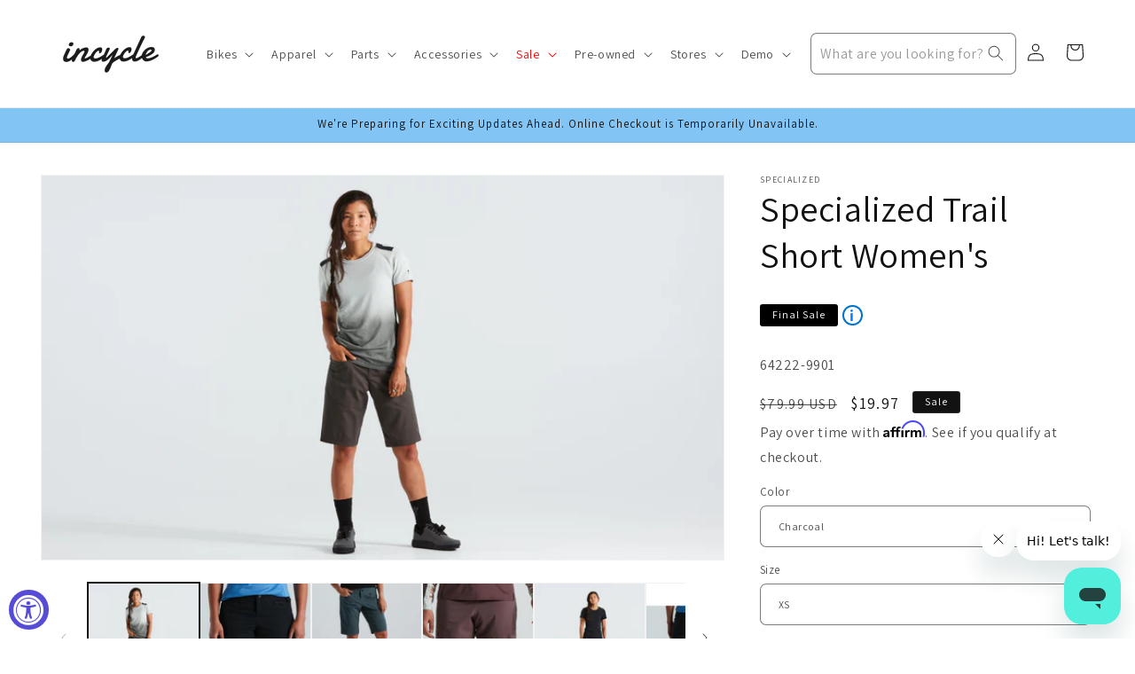

--- FILE ---
content_type: text/html; charset=utf-8
request_url: https://www.incycle.com/products/specialized-trail-short-wmn-short
body_size: 65407
content:
<!doctype html>
<html class="js" lang="en">
  <head>

      <!-- Google Tag Manager -->
      <script>(function(w,d,s,l,i){w[l]=w[l]||[];w[l].push({'gtm.start':
      new Date().getTime(),event:'gtm.js'});var f=d.getElementsByTagName(s)[0],
      j=d.createElement(s),dl=l!='dataLayer'?'&l='+l:'';j.async=true;j.src=
      'https://www.googletagmanager.com/gtm.js?id='+i+dl;f.parentNode.insertBefore(j,f);
      })(window,document,'script','dataLayer','GTM-NZ9JJLT');</script>
    <!-- End Google Tag Manager -->

    
  <!-- Google tag (gtag.js) -->
<script async src="https://www.googletagmanager.com/gtag/js?id=AW-404856143"></script>
<script>
  window.dataLayer = window.dataLayer || [];
  function gtag(){dataLayer.push(arguments);}
  gtag('js', new Date());
  gtag('config', 'AW-404856143');
</script>

    
    <meta charset="utf-8">
    <meta http-equiv="X-UA-Compatible" content="IE=edge">
    <meta name="viewport" content="width=device-width,initial-scale=1">
    <meta name="theme-color" content="">
    <link rel="canonical" href="https://www.incycle.com/products/specialized-trail-short-wmn-short"><link rel="preconnect" href="https://fonts.shopifycdn.com" crossorigin><title>
      Specialized Trail Short Women&#39;s
 &ndash; Incycle Bicycles</title>

    
      <meta name="description" content="Our Women’s Trail Shorts are an essential for any trail riders&#39; wardrobe. They&#39;re lightweight, durable, and downright comfortable—everything you need for an afternoon shred. At a Glance VaporRize™ woven fabrics are durable, stretchy, and lightweight for peace of mind on the trail. One zippered pocket and one hand pocke">
    

    

<meta property="og:site_name" content="Incycle Bicycles">
<meta property="og:url" content="https://www.incycle.com/products/specialized-trail-short-wmn-short">
<meta property="og:title" content="Specialized Trail Short Women&#39;s">
<meta property="og:type" content="product">
<meta property="og:description" content="Our Women’s Trail Shorts are an essential for any trail riders&#39; wardrobe. They&#39;re lightweight, durable, and downright comfortable—everything you need for an afternoon shred. At a Glance VaporRize™ woven fabrics are durable, stretchy, and lightweight for peace of mind on the trail. One zippered pocket and one hand pocke"><meta property="og:image" content="http://www.incycle.com/cdn/shop/files/64221-990_APP_TRAIL-SHORT-WMN-BLK-M_HERO.jpg?v=1755834624">
  <meta property="og:image:secure_url" content="https://www.incycle.com/cdn/shop/files/64221-990_APP_TRAIL-SHORT-WMN-BLK-M_HERO.jpg?v=1755834624">
  <meta property="og:image:width" content="4000">
  <meta property="og:image:height" content="2250"><meta property="og:price:amount" content="19.97">
  <meta property="og:price:currency" content="USD"><meta name="twitter:card" content="summary_large_image">
<meta name="twitter:title" content="Specialized Trail Short Women&#39;s">
<meta name="twitter:description" content="Our Women’s Trail Shorts are an essential for any trail riders&#39; wardrobe. They&#39;re lightweight, durable, and downright comfortable—everything you need for an afternoon shred. At a Glance VaporRize™ woven fabrics are durable, stretchy, and lightweight for peace of mind on the trail. One zippered pocket and one hand pocke">


    <script src="//www.incycle.com/cdn/shop/t/36/assets/constants.js?v=132983761750457495441741278267" defer="defer"></script>
    <script src="//www.incycle.com/cdn/shop/t/36/assets/pubsub.js?v=25310214064522200911741278268" defer="defer"></script>
    <script src="//www.incycle.com/cdn/shop/t/36/assets/global.js?v=184345515105158409801741278267" defer="defer"></script>
    <script src="//www.incycle.com/cdn/shop/t/36/assets/details-disclosure.js?v=13653116266235556501741278267" defer="defer"></script>
    <script src="//www.incycle.com/cdn/shop/t/36/assets/details-modal.js?v=25581673532751508451741278267" defer="defer"></script>
    <script src="//www.incycle.com/cdn/shop/t/36/assets/search-form.js?v=133129549252120666541741278269" defer="defer"></script><script src="//www.incycle.com/cdn/shop/t/36/assets/animations.js?v=88693664871331136111741278267" defer="defer"></script><script>window.performance && window.performance.mark && window.performance.mark('shopify.content_for_header.start');</script><meta name="facebook-domain-verification" content="25y2djmjbqj51fto8wjzwb3tg14y2r">
<meta name="facebook-domain-verification" content="9lsnv305z903wkz2vsi9whi9yvyztz">
<meta id="shopify-digital-wallet" name="shopify-digital-wallet" content="/33521664131/digital_wallets/dialog">
<meta name="shopify-checkout-api-token" content="37f629f20e0f44ef00f62719bbabe617">
<meta id="in-context-paypal-metadata" data-shop-id="33521664131" data-venmo-supported="false" data-environment="production" data-locale="en_US" data-paypal-v4="true" data-currency="USD">
<link rel="alternate" type="application/json+oembed" href="https://www.incycle.com/products/specialized-trail-short-wmn-short.oembed">
<script async="async" src="/checkouts/internal/preloads.js?locale=en-US"></script>
<link rel="preconnect" href="https://shop.app" crossorigin="anonymous">
<script async="async" src="https://shop.app/checkouts/internal/preloads.js?locale=en-US&shop_id=33521664131" crossorigin="anonymous"></script>
<script id="apple-pay-shop-capabilities" type="application/json">{"shopId":33521664131,"countryCode":"US","currencyCode":"USD","merchantCapabilities":["supports3DS"],"merchantId":"gid:\/\/shopify\/Shop\/33521664131","merchantName":"Incycle Bicycles","requiredBillingContactFields":["postalAddress","email","phone"],"requiredShippingContactFields":["postalAddress","email","phone"],"shippingType":"shipping","supportedNetworks":["visa","masterCard","amex","discover","elo","jcb"],"total":{"type":"pending","label":"Incycle Bicycles","amount":"1.00"},"shopifyPaymentsEnabled":true,"supportsSubscriptions":true}</script>
<script id="shopify-features" type="application/json">{"accessToken":"37f629f20e0f44ef00f62719bbabe617","betas":["rich-media-storefront-analytics"],"domain":"www.incycle.com","predictiveSearch":true,"shopId":33521664131,"locale":"en"}</script>
<script>var Shopify = Shopify || {};
Shopify.shop = "incycleinc.myshopify.com";
Shopify.locale = "en";
Shopify.currency = {"active":"USD","rate":"1.0"};
Shopify.country = "US";
Shopify.theme = {"name":"PRODUCTION Dawn 15.3","id":145865867395,"schema_name":"Dawn","schema_version":"15.3.0","theme_store_id":887,"role":"main"};
Shopify.theme.handle = "null";
Shopify.theme.style = {"id":null,"handle":null};
Shopify.cdnHost = "www.incycle.com/cdn";
Shopify.routes = Shopify.routes || {};
Shopify.routes.root = "/";</script>
<script type="module">!function(o){(o.Shopify=o.Shopify||{}).modules=!0}(window);</script>
<script>!function(o){function n(){var o=[];function n(){o.push(Array.prototype.slice.apply(arguments))}return n.q=o,n}var t=o.Shopify=o.Shopify||{};t.loadFeatures=n(),t.autoloadFeatures=n()}(window);</script>
<script>
  window.ShopifyPay = window.ShopifyPay || {};
  window.ShopifyPay.apiHost = "shop.app\/pay";
  window.ShopifyPay.redirectState = null;
</script>
<script id="shop-js-analytics" type="application/json">{"pageType":"product"}</script>
<script defer="defer" async type="module" src="//www.incycle.com/cdn/shopifycloud/shop-js/modules/v2/client.init-shop-cart-sync_Bc8-qrdt.en.esm.js"></script>
<script defer="defer" async type="module" src="//www.incycle.com/cdn/shopifycloud/shop-js/modules/v2/chunk.common_CmNk3qlo.esm.js"></script>
<script type="module">
  await import("//www.incycle.com/cdn/shopifycloud/shop-js/modules/v2/client.init-shop-cart-sync_Bc8-qrdt.en.esm.js");
await import("//www.incycle.com/cdn/shopifycloud/shop-js/modules/v2/chunk.common_CmNk3qlo.esm.js");

  window.Shopify.SignInWithShop?.initShopCartSync?.({"fedCMEnabled":true,"windoidEnabled":true});

</script>
<script>
  window.Shopify = window.Shopify || {};
  if (!window.Shopify.featureAssets) window.Shopify.featureAssets = {};
  window.Shopify.featureAssets['shop-js'] = {"shop-cart-sync":["modules/v2/client.shop-cart-sync_DOpY4EW0.en.esm.js","modules/v2/chunk.common_CmNk3qlo.esm.js"],"shop-button":["modules/v2/client.shop-button_CI-s0xGZ.en.esm.js","modules/v2/chunk.common_CmNk3qlo.esm.js"],"init-fed-cm":["modules/v2/client.init-fed-cm_D2vsy40D.en.esm.js","modules/v2/chunk.common_CmNk3qlo.esm.js"],"init-windoid":["modules/v2/client.init-windoid_CXNAd0Cm.en.esm.js","modules/v2/chunk.common_CmNk3qlo.esm.js"],"shop-toast-manager":["modules/v2/client.shop-toast-manager_Cx0C6may.en.esm.js","modules/v2/chunk.common_CmNk3qlo.esm.js"],"shop-cash-offers":["modules/v2/client.shop-cash-offers_CL9Nay2h.en.esm.js","modules/v2/chunk.common_CmNk3qlo.esm.js","modules/v2/chunk.modal_CvhjeixQ.esm.js"],"avatar":["modules/v2/client.avatar_BTnouDA3.en.esm.js"],"init-shop-email-lookup-coordinator":["modules/v2/client.init-shop-email-lookup-coordinator_B9mmbKi4.en.esm.js","modules/v2/chunk.common_CmNk3qlo.esm.js"],"init-shop-cart-sync":["modules/v2/client.init-shop-cart-sync_Bc8-qrdt.en.esm.js","modules/v2/chunk.common_CmNk3qlo.esm.js"],"pay-button":["modules/v2/client.pay-button_Bhm3077V.en.esm.js","modules/v2/chunk.common_CmNk3qlo.esm.js"],"init-customer-accounts-sign-up":["modules/v2/client.init-customer-accounts-sign-up_C7zhr03q.en.esm.js","modules/v2/client.shop-login-button_BbMx65lK.en.esm.js","modules/v2/chunk.common_CmNk3qlo.esm.js","modules/v2/chunk.modal_CvhjeixQ.esm.js"],"init-shop-for-new-customer-accounts":["modules/v2/client.init-shop-for-new-customer-accounts_rLbLSDTe.en.esm.js","modules/v2/client.shop-login-button_BbMx65lK.en.esm.js","modules/v2/chunk.common_CmNk3qlo.esm.js","modules/v2/chunk.modal_CvhjeixQ.esm.js"],"checkout-modal":["modules/v2/client.checkout-modal_Fp9GouFF.en.esm.js","modules/v2/chunk.common_CmNk3qlo.esm.js","modules/v2/chunk.modal_CvhjeixQ.esm.js"],"init-customer-accounts":["modules/v2/client.init-customer-accounts_DkVf8Jdu.en.esm.js","modules/v2/client.shop-login-button_BbMx65lK.en.esm.js","modules/v2/chunk.common_CmNk3qlo.esm.js","modules/v2/chunk.modal_CvhjeixQ.esm.js"],"shop-login-button":["modules/v2/client.shop-login-button_BbMx65lK.en.esm.js","modules/v2/chunk.common_CmNk3qlo.esm.js","modules/v2/chunk.modal_CvhjeixQ.esm.js"],"shop-login":["modules/v2/client.shop-login_B9KWmZaW.en.esm.js","modules/v2/chunk.common_CmNk3qlo.esm.js","modules/v2/chunk.modal_CvhjeixQ.esm.js"],"shop-follow-button":["modules/v2/client.shop-follow-button_B-omSWeu.en.esm.js","modules/v2/chunk.common_CmNk3qlo.esm.js","modules/v2/chunk.modal_CvhjeixQ.esm.js"],"lead-capture":["modules/v2/client.lead-capture_DZQFWrYz.en.esm.js","modules/v2/chunk.common_CmNk3qlo.esm.js","modules/v2/chunk.modal_CvhjeixQ.esm.js"],"payment-terms":["modules/v2/client.payment-terms_Bl_bs7GP.en.esm.js","modules/v2/chunk.common_CmNk3qlo.esm.js","modules/v2/chunk.modal_CvhjeixQ.esm.js"]};
</script>
<script>(function() {
  var isLoaded = false;
  function asyncLoad() {
    if (isLoaded) return;
    isLoaded = true;
    var urls = ["https:\/\/cdn-scripts.signifyd.com\/shopify\/script-tag.js?shop=incycleinc.myshopify.com","https:\/\/cdn.shopify.com\/s\/files\/1\/0335\/2166\/4131\/t\/35\/assets\/affirmShopify.js?v=1741373597\u0026shop=incycleinc.myshopify.com","https:\/\/static.klaviyo.com\/onsite\/js\/klaviyo.js?company_id=UMX9Tu\u0026shop=incycleinc.myshopify.com","\/\/cdn.shopify.com\/proxy\/aa92ad189c5fb04292e076e8a261a18307095ef384ad384accd604f02032da8d\/api.kimonix.com\/kimonix_analytics.js?shop=incycleinc.myshopify.com\u0026sp-cache-control=cHVibGljLCBtYXgtYWdlPTkwMA","\/\/cdn.shopify.com\/proxy\/918fac82c1a4a06968260775229ff1095d22c633b1e94f1b2b71f0c3e9de7955\/api.kimonix.com\/kimonix_void_script.js?shop=incycleinc.myshopify.com\u0026sp-cache-control=cHVibGljLCBtYXgtYWdlPTkwMA","https:\/\/d33a6lvgbd0fej.cloudfront.net\/script_tag\/secomapp.scripttag.js?shop=incycleinc.myshopify.com","https:\/\/d33a6lvgbd0fej.cloudfront.net\/script_tag\/secomapp.scripttag.js?shop=incycleinc.myshopify.com"];
    for (var i = 0; i < urls.length; i++) {
      var s = document.createElement('script');
      s.type = 'text/javascript';
      s.async = true;
      s.src = urls[i];
      var x = document.getElementsByTagName('script')[0];
      x.parentNode.insertBefore(s, x);
    }
  };
  if(window.attachEvent) {
    window.attachEvent('onload', asyncLoad);
  } else {
    window.addEventListener('load', asyncLoad, false);
  }
})();</script>
<script id="__st">var __st={"a":33521664131,"offset":-28800,"reqid":"28ab119a-ddcc-4314-9691-0277cadebc73-1762306586","pageurl":"www.incycle.com\/products\/specialized-trail-short-wmn-short","u":"04d32ce47a85","p":"product","rtyp":"product","rid":6618779091075};</script>
<script>window.ShopifyPaypalV4VisibilityTracking = true;</script>
<script id="captcha-bootstrap">!function(){'use strict';const t='contact',e='account',n='new_comment',o=[[t,t],['blogs',n],['comments',n],[t,'customer']],c=[[e,'customer_login'],[e,'guest_login'],[e,'recover_customer_password'],[e,'create_customer']],r=t=>t.map((([t,e])=>`form[action*='/${t}']:not([data-nocaptcha='true']) input[name='form_type'][value='${e}']`)).join(','),a=t=>()=>t?[...document.querySelectorAll(t)].map((t=>t.form)):[];function s(){const t=[...o],e=r(t);return a(e)}const i='password',u='form_key',d=['recaptcha-v3-token','g-recaptcha-response','h-captcha-response',i],f=()=>{try{return window.sessionStorage}catch{return}},m='__shopify_v',_=t=>t.elements[u];function p(t,e,n=!1){try{const o=window.sessionStorage,c=JSON.parse(o.getItem(e)),{data:r}=function(t){const{data:e,action:n}=t;return t[m]||n?{data:e,action:n}:{data:t,action:n}}(c);for(const[e,n]of Object.entries(r))t.elements[e]&&(t.elements[e].value=n);n&&o.removeItem(e)}catch(o){console.error('form repopulation failed',{error:o})}}const l='form_type',E='cptcha';function T(t){t.dataset[E]=!0}const w=window,h=w.document,L='Shopify',v='ce_forms',y='captcha';let A=!1;((t,e)=>{const n=(g='f06e6c50-85a8-45c8-87d0-21a2b65856fe',I='https://cdn.shopify.com/shopifycloud/storefront-forms-hcaptcha/ce_storefront_forms_captcha_hcaptcha.v1.5.2.iife.js',D={infoText:'Protected by hCaptcha',privacyText:'Privacy',termsText:'Terms'},(t,e,n)=>{const o=w[L][v],c=o.bindForm;if(c)return c(t,g,e,D).then(n);var r;o.q.push([[t,g,e,D],n]),r=I,A||(h.body.append(Object.assign(h.createElement('script'),{id:'captcha-provider',async:!0,src:r})),A=!0)});var g,I,D;w[L]=w[L]||{},w[L][v]=w[L][v]||{},w[L][v].q=[],w[L][y]=w[L][y]||{},w[L][y].protect=function(t,e){n(t,void 0,e),T(t)},Object.freeze(w[L][y]),function(t,e,n,w,h,L){const[v,y,A,g]=function(t,e,n){const i=e?o:[],u=t?c:[],d=[...i,...u],f=r(d),m=r(i),_=r(d.filter((([t,e])=>n.includes(e))));return[a(f),a(m),a(_),s()]}(w,h,L),I=t=>{const e=t.target;return e instanceof HTMLFormElement?e:e&&e.form},D=t=>v().includes(t);t.addEventListener('submit',(t=>{const e=I(t);if(!e)return;const n=D(e)&&!e.dataset.hcaptchaBound&&!e.dataset.recaptchaBound,o=_(e),c=g().includes(e)&&(!o||!o.value);(n||c)&&t.preventDefault(),c&&!n&&(function(t){try{if(!f())return;!function(t){const e=f();if(!e)return;const n=_(t);if(!n)return;const o=n.value;o&&e.removeItem(o)}(t);const e=Array.from(Array(32),(()=>Math.random().toString(36)[2])).join('');!function(t,e){_(t)||t.append(Object.assign(document.createElement('input'),{type:'hidden',name:u})),t.elements[u].value=e}(t,e),function(t,e){const n=f();if(!n)return;const o=[...t.querySelectorAll(`input[type='${i}']`)].map((({name:t})=>t)),c=[...d,...o],r={};for(const[a,s]of new FormData(t).entries())c.includes(a)||(r[a]=s);n.setItem(e,JSON.stringify({[m]:1,action:t.action,data:r}))}(t,e)}catch(e){console.error('failed to persist form',e)}}(e),e.submit())}));const S=(t,e)=>{t&&!t.dataset[E]&&(n(t,e.some((e=>e===t))),T(t))};for(const o of['focusin','change'])t.addEventListener(o,(t=>{const e=I(t);D(e)&&S(e,y())}));const B=e.get('form_key'),M=e.get(l),P=B&&M;t.addEventListener('DOMContentLoaded',(()=>{const t=y();if(P)for(const e of t)e.elements[l].value===M&&p(e,B);[...new Set([...A(),...v().filter((t=>'true'===t.dataset.shopifyCaptcha))])].forEach((e=>S(e,t)))}))}(h,new URLSearchParams(w.location.search),n,t,e,['guest_login'])})(!0,!0)}();</script>
<script integrity="sha256-52AcMU7V7pcBOXWImdc/TAGTFKeNjmkeM1Pvks/DTgc=" data-source-attribution="shopify.loadfeatures" defer="defer" src="//www.incycle.com/cdn/shopifycloud/storefront/assets/storefront/load_feature-81c60534.js" crossorigin="anonymous"></script>
<script crossorigin="anonymous" defer="defer" src="//www.incycle.com/cdn/shopifycloud/storefront/assets/shopify_pay/storefront-65b4c6d7.js?v=20250812"></script>
<script data-source-attribution="shopify.dynamic_checkout.dynamic.init">var Shopify=Shopify||{};Shopify.PaymentButton=Shopify.PaymentButton||{isStorefrontPortableWallets:!0,init:function(){window.Shopify.PaymentButton.init=function(){};var t=document.createElement("script");t.src="https://www.incycle.com/cdn/shopifycloud/portable-wallets/latest/portable-wallets.en.js",t.type="module",document.head.appendChild(t)}};
</script>
<script data-source-attribution="shopify.dynamic_checkout.buyer_consent">
  function portableWalletsHideBuyerConsent(e){var t=document.getElementById("shopify-buyer-consent"),n=document.getElementById("shopify-subscription-policy-button");t&&n&&(t.classList.add("hidden"),t.setAttribute("aria-hidden","true"),n.removeEventListener("click",e))}function portableWalletsShowBuyerConsent(e){var t=document.getElementById("shopify-buyer-consent"),n=document.getElementById("shopify-subscription-policy-button");t&&n&&(t.classList.remove("hidden"),t.removeAttribute("aria-hidden"),n.addEventListener("click",e))}window.Shopify?.PaymentButton&&(window.Shopify.PaymentButton.hideBuyerConsent=portableWalletsHideBuyerConsent,window.Shopify.PaymentButton.showBuyerConsent=portableWalletsShowBuyerConsent);
</script>
<script data-source-attribution="shopify.dynamic_checkout.cart.bootstrap">document.addEventListener("DOMContentLoaded",(function(){function t(){return document.querySelector("shopify-accelerated-checkout-cart, shopify-accelerated-checkout")}if(t())Shopify.PaymentButton.init();else{new MutationObserver((function(e,n){t()&&(Shopify.PaymentButton.init(),n.disconnect())})).observe(document.body,{childList:!0,subtree:!0})}}));
</script>
<link id="shopify-accelerated-checkout-styles" rel="stylesheet" media="screen" href="https://www.incycle.com/cdn/shopifycloud/portable-wallets/latest/accelerated-checkout-backwards-compat.css" crossorigin="anonymous">
<style id="shopify-accelerated-checkout-cart">
        #shopify-buyer-consent {
  margin-top: 1em;
  display: inline-block;
  width: 100%;
}

#shopify-buyer-consent.hidden {
  display: none;
}

#shopify-subscription-policy-button {
  background: none;
  border: none;
  padding: 0;
  text-decoration: underline;
  font-size: inherit;
  cursor: pointer;
}

#shopify-subscription-policy-button::before {
  box-shadow: none;
}

      </style>
<script id="sections-script" data-sections="header" defer="defer" src="//www.incycle.com/cdn/shop/t/36/compiled_assets/scripts.js?24903"></script>
<script>window.performance && window.performance.mark && window.performance.mark('shopify.content_for_header.end');</script>


    <style data-shopify>
      @font-face {
  font-family: Assistant;
  font-weight: 400;
  font-style: normal;
  font-display: swap;
  src: url("//www.incycle.com/cdn/fonts/assistant/assistant_n4.9120912a469cad1cc292572851508ca49d12e768.woff2") format("woff2"),
       url("//www.incycle.com/cdn/fonts/assistant/assistant_n4.6e9875ce64e0fefcd3f4446b7ec9036b3ddd2985.woff") format("woff");
}

      @font-face {
  font-family: Assistant;
  font-weight: 700;
  font-style: normal;
  font-display: swap;
  src: url("//www.incycle.com/cdn/fonts/assistant/assistant_n7.bf44452348ec8b8efa3aa3068825305886b1c83c.woff2") format("woff2"),
       url("//www.incycle.com/cdn/fonts/assistant/assistant_n7.0c887fee83f6b3bda822f1150b912c72da0f7b64.woff") format("woff");
}

      
      
      @font-face {
  font-family: Assistant;
  font-weight: 400;
  font-style: normal;
  font-display: swap;
  src: url("//www.incycle.com/cdn/fonts/assistant/assistant_n4.9120912a469cad1cc292572851508ca49d12e768.woff2") format("woff2"),
       url("//www.incycle.com/cdn/fonts/assistant/assistant_n4.6e9875ce64e0fefcd3f4446b7ec9036b3ddd2985.woff") format("woff");
}


      
        :root,
        .color-scheme-1 {
          --color-background: 255,255,255;
        
          --gradient-background: #ffffff;
        

        

        --color-foreground: 18,18,18;
        --color-background-contrast: 191,191,191;
        --color-shadow: 18,18,18;
        --color-button: 18,18,18;
        --color-button-text: 255,255,255;
        --color-secondary-button: 255,255,255;
        --color-secondary-button-text: 18,18,18;
        --color-link: 18,18,18;
        --color-badge-foreground: 18,18,18;
        --color-badge-background: 255,255,255;
        --color-badge-border: 18,18,18;
        --payment-terms-background-color: rgb(255 255 255);
      }
      
        
        .color-scheme-2 {
          --color-background: 255,255,255;
        
          --gradient-background: #ffffff;
        

        

        --color-foreground: 18,18,18;
        --color-background-contrast: 191,191,191;
        --color-shadow: 18,18,18;
        --color-button: 18,18,18;
        --color-button-text: 243,243,243;
        --color-secondary-button: 255,255,255;
        --color-secondary-button-text: 18,18,18;
        --color-link: 18,18,18;
        --color-badge-foreground: 18,18,18;
        --color-badge-background: 255,255,255;
        --color-badge-border: 18,18,18;
        --payment-terms-background-color: rgb(255 255 255);
      }
      
        
        .color-scheme-3 {
          --color-background: 36,40,51;
        
          --gradient-background: #242833;
        

        

        --color-foreground: 255,255,255;
        --color-background-contrast: 47,52,66;
        --color-shadow: 18,18,18;
        --color-button: 255,255,255;
        --color-button-text: 0,0,0;
        --color-secondary-button: 36,40,51;
        --color-secondary-button-text: 255,255,255;
        --color-link: 255,255,255;
        --color-badge-foreground: 255,255,255;
        --color-badge-background: 36,40,51;
        --color-badge-border: 255,255,255;
        --payment-terms-background-color: rgb(36 40 51);
      }
      
        
        .color-scheme-4 {
          --color-background: 18,18,18;
        
          --gradient-background: #121212;
        

        

        --color-foreground: 255,255,255;
        --color-background-contrast: 146,146,146;
        --color-shadow: 18,18,18;
        --color-button: 255,255,255;
        --color-button-text: 18,18,18;
        --color-secondary-button: 18,18,18;
        --color-secondary-button-text: 255,255,255;
        --color-link: 255,255,255;
        --color-badge-foreground: 255,255,255;
        --color-badge-background: 18,18,18;
        --color-badge-border: 255,255,255;
        --payment-terms-background-color: rgb(18 18 18);
      }
      
        
        .color-scheme-5 {
          --color-background: 51,79,180;
        
          --gradient-background: #334fb4;
        

        

        --color-foreground: 255,255,255;
        --color-background-contrast: 23,35,81;
        --color-shadow: 18,18,18;
        --color-button: 255,255,255;
        --color-button-text: 51,79,180;
        --color-secondary-button: 51,79,180;
        --color-secondary-button-text: 255,255,255;
        --color-link: 255,255,255;
        --color-badge-foreground: 255,255,255;
        --color-badge-background: 51,79,180;
        --color-badge-border: 255,255,255;
        --payment-terms-background-color: rgb(51 79 180);
      }
      
        
        .color-scheme-1242b4d8-2638-4491-a03b-ac0911c114fb {
          --color-background: 130,197,244;
        
          --gradient-background: #82c5f4;
        

        

        --color-foreground: 18,18,18;
        --color-background-contrast: 20,141,227;
        --color-shadow: 18,18,18;
        --color-button: 18,18,18;
        --color-button-text: 255,255,255;
        --color-secondary-button: 130,197,244;
        --color-secondary-button-text: 18,18,18;
        --color-link: 18,18,18;
        --color-badge-foreground: 18,18,18;
        --color-badge-background: 130,197,244;
        --color-badge-border: 18,18,18;
        --payment-terms-background-color: rgb(130 197 244);
      }
      

      body, .color-scheme-1, .color-scheme-2, .color-scheme-3, .color-scheme-4, .color-scheme-5, .color-scheme-1242b4d8-2638-4491-a03b-ac0911c114fb {
        color: rgba(var(--color-foreground), 0.75);
        background-color: rgb(var(--color-background));
      }

      :root {
        --font-body-family: Assistant, sans-serif;
        --font-body-style: normal;
        --font-body-weight: 400;
        --font-body-weight-bold: 700;

        --font-heading-family: Assistant, sans-serif;
        --font-heading-style: normal;
        --font-heading-weight: 400;

        --font-body-scale: 1.0;
        --font-heading-scale: 1.0;

        --media-padding: px;
        --media-border-opacity: 0.05;
        --media-border-width: 1px;
        --media-radius: 0px;
        --media-shadow-opacity: 0.0;
        --media-shadow-horizontal-offset: 0px;
        --media-shadow-vertical-offset: 4px;
        --media-shadow-blur-radius: 5px;
        --media-shadow-visible: 0;

        --page-width: 160rem;
        --page-width-margin: 0rem;

        --product-card-image-padding: 0.0rem;
        --product-card-corner-radius: 0.0rem;
        --product-card-text-alignment: left;
        --product-card-border-width: 0.0rem;
        --product-card-border-opacity: 0.1;
        --product-card-shadow-opacity: 0.0;
        --product-card-shadow-visible: 0;
        --product-card-shadow-horizontal-offset: 0.0rem;
        --product-card-shadow-vertical-offset: 0.4rem;
        --product-card-shadow-blur-radius: 0.5rem;

        --collection-card-image-padding: 0.0rem;
        --collection-card-corner-radius: 0.0rem;
        --collection-card-text-alignment: left;
        --collection-card-border-width: 0.0rem;
        --collection-card-border-opacity: 0.1;
        --collection-card-shadow-opacity: 0.0;
        --collection-card-shadow-visible: 0;
        --collection-card-shadow-horizontal-offset: 0.0rem;
        --collection-card-shadow-vertical-offset: 0.4rem;
        --collection-card-shadow-blur-radius: 0.5rem;

        --blog-card-image-padding: 0.0rem;
        --blog-card-corner-radius: 0.0rem;
        --blog-card-text-alignment: left;
        --blog-card-border-width: 0.0rem;
        --blog-card-border-opacity: 0.1;
        --blog-card-shadow-opacity: 0.0;
        --blog-card-shadow-visible: 0;
        --blog-card-shadow-horizontal-offset: 0.0rem;
        --blog-card-shadow-vertical-offset: 0.4rem;
        --blog-card-shadow-blur-radius: 0.5rem;

        --badge-corner-radius: 4.0rem;

        --popup-border-width: 1px;
        --popup-border-opacity: 0.1;
        --popup-corner-radius: 0px;
        --popup-shadow-opacity: 0.05;
        --popup-shadow-horizontal-offset: 0px;
        --popup-shadow-vertical-offset: 4px;
        --popup-shadow-blur-radius: 5px;

        --drawer-border-width: 1px;
        --drawer-border-opacity: 0.1;
        --drawer-shadow-opacity: 0.0;
        --drawer-shadow-horizontal-offset: 0px;
        --drawer-shadow-vertical-offset: 4px;
        --drawer-shadow-blur-radius: 5px;

        --spacing-sections-desktop: 0px;
        --spacing-sections-mobile: 0px;

        --grid-desktop-vertical-spacing: 8px;
        --grid-desktop-horizontal-spacing: 8px;
        --grid-mobile-vertical-spacing: 4px;
        --grid-mobile-horizontal-spacing: 4px;

        --text-boxes-border-opacity: 0.1;
        --text-boxes-border-width: 0px;
        --text-boxes-radius: 6px;
        --text-boxes-shadow-opacity: 0.0;
        --text-boxes-shadow-visible: 0;
        --text-boxes-shadow-horizontal-offset: 0px;
        --text-boxes-shadow-vertical-offset: 4px;
        --text-boxes-shadow-blur-radius: 5px;

        --buttons-radius: 6px;
        --buttons-radius-outset: 7px;
        --buttons-border-width: 1px;
        --buttons-border-opacity: 0.35;
        --buttons-shadow-opacity: 0.0;
        --buttons-shadow-visible: 0;
        --buttons-shadow-horizontal-offset: 0px;
        --buttons-shadow-vertical-offset: 4px;
        --buttons-shadow-blur-radius: 5px;
        --buttons-border-offset: 0.3px;

        --inputs-radius: 6px;
        --inputs-border-width: 1px;
        --inputs-border-opacity: 0.55;
        --inputs-shadow-opacity: 0.0;
        --inputs-shadow-horizontal-offset: 0px;
        --inputs-margin-offset: 0px;
        --inputs-shadow-vertical-offset: 4px;
        --inputs-shadow-blur-radius: 5px;
        --inputs-radius-outset: 7px;

        --variant-pills-radius: 40px;
        --variant-pills-border-width: 1px;
        --variant-pills-border-opacity: 0.55;
        --variant-pills-shadow-opacity: 0.0;
        --variant-pills-shadow-horizontal-offset: 0px;
        --variant-pills-shadow-vertical-offset: 4px;
        --variant-pills-shadow-blur-radius: 5px;
      }

      *,
      *::before,
      *::after {
        box-sizing: inherit;
      }

      html {
        box-sizing: border-box;
        font-size: calc(var(--font-body-scale) * 62.5%);
        height: 100%;
      }

      body {
        display: grid;
        grid-template-rows: auto auto 1fr auto;
        grid-template-columns: 100%;
        min-height: 100%;
        margin: 0;
        font-size: 1.5rem;
        letter-spacing: 0.06rem;
        line-height: calc(1 + 0.8 / var(--font-body-scale));
        font-family: var(--font-body-family);
        font-style: var(--font-body-style);
        font-weight: var(--font-body-weight);
      }

      @media screen and (min-width: 750px) {
        body {
          font-size: 1.6rem;
        }
      }
    </style>

    <link href="//www.incycle.com/cdn/shop/t/36/assets/base.css?v=76303419813492878611755799077" rel="stylesheet" type="text/css" media="all" />
    <link rel="stylesheet" href="//www.incycle.com/cdn/shop/t/36/assets/component-cart-items.css?v=123238115697927560811741278267" media="print" onload="this.media='all'">
      <link rel="preload" as="font" href="//www.incycle.com/cdn/fonts/assistant/assistant_n4.9120912a469cad1cc292572851508ca49d12e768.woff2" type="font/woff2" crossorigin>
      

      <link rel="preload" as="font" href="//www.incycle.com/cdn/fonts/assistant/assistant_n4.9120912a469cad1cc292572851508ca49d12e768.woff2" type="font/woff2" crossorigin>
      
<link
        rel="stylesheet"
        href="//www.incycle.com/cdn/shop/t/36/assets/component-predictive-search.css?v=118923337488134913561741278267"
        media="print"
        onload="this.media='all'"
      ><script>
      if (Shopify.designMode) {
        document.documentElement.classList.add('shopify-design-mode');
      }
    </script>

    <script src="https://code.jquery.com/jquery-3.6.0.min.js"></script>
  <!-- BEGIN app block: shopify://apps/zapiet-pickup-delivery/blocks/app-embed/5599aff0-8af1-473a-a372-ecd72a32b4d5 -->









    <style>#storePickupApp {
}</style>




<script type="text/javascript">
    var zapietTranslations = {};

    window.ZapietMethods = {"shipping":{"active":false,"enabled":false,"name":"Shipping","sort":1,"status":{"condition":"price","operator":"morethan","value":0,"enabled":true,"product_conditions":{"enabled":true,"value":"Turbo","enable":false,"property":"tags","hide_button":true}},"button":{"type":"default","default":null,"hover":"","active":null}},"delivery":{"active":false,"enabled":false,"name":"Delivery","sort":2,"status":{"condition":"price","operator":"morethan","value":150000,"enabled":true,"product_conditions":{"enabled":false,"value":"Pickup Only,Shipping Only","enable":false,"property":"tags","hide_button":false}},"button":{"type":"default","default":null,"hover":"","active":null}},"pickup":{"active":false,"enabled":false,"name":"Pickup","sort":3,"status":{"condition":"price","operator":"morethan","value":0,"enabled":true,"product_conditions":{"enabled":false,"value":"Bikes","enable":false,"property":"tags","hide_button":false}},"button":{"type":"default","default":null,"hover":"","active":null}}}
    window.ZapietEvent = {
        listen: function(eventKey, callback) {
            if (!this.listeners) {
                this.listeners = [];
            }
            this.listeners.push({
                eventKey: eventKey,
                callback: callback
            });
        },
    };

    

    
        
        var language_settings = {"enable_app":true,"enable_geo_search_for_pickups":true,"pickup_region_filter_enabled":false,"pickup_region_filter_field":null,"currency":"USD","weight_format":"lb","pickup.enable_map":true,"delivery_validation_method":"max_driving_distance","base_country_name":"United States","base_country_code":"US","method_display_style":"default","default_method_display_style":"classic","date_format":"l, F j, Y","time_format":"h:i A","week_day_start":"Sun","pickup_address_format":"<span class=\"name\"><strong>{{company_name}}</strong></span><span class=\"address\">{{address_line_1}}<br />{{city}}, {{postal_code}}</span><span class=\"distance\">{{distance}}</span>{{more_information}}","rates_enabled":true,"payment_customization_enabled":false,"distance_format":"mi","enable_delivery_address_autocompletion":true,"enable_delivery_current_location":false,"enable_pickup_address_autocompletion":true,"pickup_date_picker_enabled":true,"pickup_time_picker_enabled":true,"delivery_note_enabled":false,"delivery_note_required":false,"delivery_date_picker_enabled":false,"delivery_time_picker_enabled":false,"shipping.date_picker_enabled":false,"delivery_validate_cart":false,"pickup_validate_cart":false,"gmak":"QUl6YVN5QnZYeGpMM01ia0l0cnY1SXBQS0E2ZHB5ZGhVLUZCUlNB","enable_checkout_locale":true,"enable_checkout_url":true,"disable_widget_for_digital_items":true,"disable_widget_for_product_handles":"gift-card","colors":{"widget_active_background_color":null,"widget_active_border_color":null,"widget_active_icon_color":null,"widget_active_text_color":null,"widget_inactive_background_color":null,"widget_inactive_border_color":null,"widget_inactive_icon_color":null,"widget_inactive_text_color":null},"delivery_validator":{"enabled":false,"show_on_page_load":true,"sticky":true},"checkout":{"delivery":{"discount_code":null,"prepopulate_shipping_address":true,"preselect_first_available_time":true},"pickup":{"discount_code":null,"prepopulate_shipping_address":true,"customer_phone_required":false,"preselect_first_location":false,"preselect_first_available_time":true},"shipping":{"discount_code":null}},"day_name_attribute_enabled":true,"methods":{"shipping":{"active":false,"enabled":false,"name":"Shipping","sort":1,"status":{"condition":"price","operator":"morethan","value":0,"enabled":true,"product_conditions":{"enabled":true,"value":"Turbo","enable":false,"property":"tags","hide_button":true}},"button":{"type":"default","default":null,"hover":"","active":null}},"delivery":{"active":false,"enabled":false,"name":"Delivery","sort":2,"status":{"condition":"price","operator":"morethan","value":150000,"enabled":true,"product_conditions":{"enabled":false,"value":"Pickup Only,Shipping Only","enable":false,"property":"tags","hide_button":false}},"button":{"type":"default","default":null,"hover":"","active":null}},"pickup":{"active":false,"enabled":false,"name":"Pickup","sort":3,"status":{"condition":"price","operator":"morethan","value":0,"enabled":true,"product_conditions":{"enabled":false,"value":"Bikes","enable":false,"property":"tags","hide_button":false}},"button":{"type":"default","default":null,"hover":"","active":null}}},"translations":{"methods":{"shipping":"Shipping","pickup":"Pickups","delivery":"Delivery"},"calendar":{"january":"January","february":"February","march":"March","april":"April","may":"May","june":"June","july":"July","august":"August","september":"September","october":"October","november":"November","december":"December","sunday":"Sun","monday":"Mon","tuesday":"Tue","wednesday":"Wed","thursday":"Thu","friday":"Fri","saturday":"Sat","today":"","close":"","labelMonthNext":"Next month","labelMonthPrev":"Previous month","labelMonthSelect":"Select a month","labelYearSelect":"Select a year","and":"and","between":"between"},"pickup":{"checkout_button":"Checkout","location_label":"Choose a location.","could_not_find_location":"Sorry, we could not find your location.","datepicker_label":"Choose a date and time.","datepicker_placeholder":"Choose a date and time.","date_time_output":"{{DATE}} at {{TIME}}","location_placeholder":"Enter your postal code ...","filter_by_region_placeholder":"Filter by state/province","heading":"Store Pickup","note":"","max_order_total":"Maximum order value for pickup is $0.00","max_order_weight":"Maximum order weight for pickup is {{ weight }}","min_order_total":"Minimum order value for pickup is $0.00","min_order_weight":"Minimum order weight for pickup is {{ weight }}","more_information":"More information","no_date_time_selected":"Please select a date & time.","no_locations_found":"Sorry, pickup is not available for your selected items.","no_locations_region":"Sorry, pickup is not available in your region.","cart_eligibility_error":"Sorry, pickup is not available for your selected items.","opening_hours":"Opening hours","locations_found":"Please select a pickup location:","dates_not_available":"Sorry, your selected items are not currently available for pickup.","location_error":"Please select a pickup location.","checkout_error":"Please select a date and time for pickup.","preselect_first_available_time":"Select a time","method_not_available":"Not available"},"delivery":{"checkout_button":"Checkout","could_not_find_location":"Sorry, we could not find your location.","datepicker_label":"Choose a date and time.","datepicker_placeholder":"Choose a date and time.","date_time_output":"{{DATE}} between {{SLOT_START_TIME}} and {{SLOT_END_TIME}}","delivery_note_label":"Please enter delivery instructions (optional)","delivery_validator_button_label":"Go","delivery_validator_eligible_button_label":"Continue shopping","delivery_validator_eligible_content":"To start shopping just click the button below","delivery_validator_eligible_heading":"Great, we deliver to your area!","delivery_validator_error_button_label":"Continue shopping","delivery_validator_error_content":"Sorry, it looks like we have encountered an unexpected error. Please try again.","delivery_validator_error_heading":"An error occured","delivery_validator_not_eligible_button_label":"Continue shopping","delivery_validator_not_eligible_content":"You are more then welcome to continue browsing our store","delivery_validator_not_eligible_heading":"Sorry, we do not deliver to your area","delivery_validator_placeholder":"Enter your address ...","delivery_validator_prelude":"New Bike Delivery Locations! Check Your Area:","available":"Great! You are eligible for delivery.","heading":"Local Delivery","note":"Enter your address to check if you are eligible for local delivery:","max_order_total":"Maximum order value for delivery is $1,500.00","max_order_weight":"Maximum order weight for delivery is {{ weight }}","min_order_total":"Minimum order value for delivery is $1,500.00","min_order_weight":"Minimum order weight for delivery is {{ weight }}","delivery_note_error":"Please enter delivery instructions","no_date_time_selected":"Please select a date & time for delivery.","cart_eligibility_error":"Sorry, delivery is not available for your selected items.","delivery_note_label_required":"Please enter delivery instructions (required)","location_placeholder":"Enter your address ...","not_available":"Sorry, delivery is not available in your area.","dates_not_available":"Sorry, your selected items are not currently available for delivery.","checkout_error":"Please enter a valid address and select your preferred date and time for delivery.","delivery_validator_eligible_button_link":"#","delivery_validator_not_eligible_button_link":"#","delivery_validator_error_button_link":"#","preselect_first_available_time":"Select a time","method_not_available":"Not available"},"shipping":{"checkout_button":"Checkout","datepicker_placeholder":"Choose a date.","heading":"Shipping","note":"Please click the checkout button to continue.","max_order_total":"Maximum order value for shipping is $0.00","max_order_weight":"Maximum order weight for shipping is {{ weight }}","min_order_total":"Minimum order value for shipping is $0.00","min_order_weight":"Minimum order weight for shipping is {{ weight }}","cart_eligibility_error":"Sorry, shipping is not available for your selected items.","checkout_error":"Please choose a date for shipping.","method_not_available":"Not available"},"widget":{"zapiet_id_error":"There was a problem adding the Zapiet ID to your cart","attributes_error":"There was a problem adding the attributes to your cart","no_delivery_options_available":"No delivery options are available for your products","no_checkout_method_error":"Please select a delivery option","daily_limits_modal_title":"Some items in your cart are unavailable for the selected date.","daily_limits_modal_description":"Select a different date or adjust your cart.","daily_limits_modal_close_button":"Review products","daily_limits_modal_change_date_button":"Change date","daily_limits_modal_out_of_stock_label":"Out of stock","daily_limits_modal_only_left_label":"Only {{ quantity }} left","sms_consent":"I would like to receive SMS notifications about my order updates."},"order_status":{"pickup_details_heading":"Pickup details","pickup_details_text":"Your order will be ready for collection at our {{ Pickup-Location-Company }} location{% if Pickup-Date %} on {{ Pickup-Date | date: \"%A, %d %B\" }}{% if Pickup-Time %} at {{ Pickup-Time }}{% endif %}{% endif %}","delivery_details_heading":"Delivery details","delivery_details_text":"Your order will be delivered locally by our team{% if Delivery-Date %} on the {{ Delivery-Date | date: \"%A, %d %B\" }}{% if Delivery-Time %} between {{ Delivery-Time }}{% endif %}{% endif %}","shipping_details_heading":"Shipping details","shipping_details_text":"Your order will arrive soon{% if Shipping-Date %} on the {{ Shipping-Date | date: \"%A, %d %B\" }}{% endif %}"},"product_widget":{"title":"Delivery and pickup options:","pickup_at":"Pickup at {{ location }}","ready_for_collection":"Ready for collection from","on":"on","change_store":"Change store","pickup_not_available_item":"Pickup not available for this item","delivery_not_available_location":"Delivery not available for {{ postal_code }}","delivered_by":"Delivered by {{ date }}","delivered_today":"Delivered today","change":"Change","tomorrow":"tomorrow","today":"today","delivery_to":"Delivery to {{ postal_code }}","showing_options_for":"Showing options for {{ postal_code }}","modal_heading":"Select a store for pickup","modal_subheading":"Showing stores near {{ postal_code }}","show_opening_hours":"Show opening hours","hide_opening_hours":"Hide opening hours","closed":"Closed","input_placeholder":"Enter your postal code","input_button":"Check","input_error":"Add a postal code to check available delivery and pickup options.","pickup_available":"Pickup available","not_available":"Not available","select":"Select","selected":"Selected","find_a_store":"Find a store"},"shipping_language_code":"en","delivery_language_code":"en-AU","pickup_language_code":"en-CA"},"default_language":"en","region":"us-2","api_region":"api-us","enable_zapiet_id_all_items":true,"widget_restore_state_on_load":false,"draft_orders_enabled":false,"preselect_checkout_method":true,"widget_show_could_not_locate_div_error":true,"checkout_extension_enabled":false,"show_pickup_consent_checkbox":false,"show_delivery_consent_checkbox":false,"subscription_paused":false,"pickup_note_enabled":false,"pickup_note_required":false,"shipping_note_enabled":false,"shipping_note_required":false};
        zapietTranslations["en"] = language_settings.translations;
    

    function initializeZapietApp() {
        var products = [];

        

        window.ZapietCachedSettings = {
            cached_config: {"enable_app":true,"enable_geo_search_for_pickups":true,"pickup_region_filter_enabled":false,"pickup_region_filter_field":null,"currency":"USD","weight_format":"lb","pickup.enable_map":true,"delivery_validation_method":"max_driving_distance","base_country_name":"United States","base_country_code":"US","method_display_style":"default","default_method_display_style":"classic","date_format":"l, F j, Y","time_format":"h:i A","week_day_start":"Sun","pickup_address_format":"<span class=\"name\"><strong>{{company_name}}</strong></span><span class=\"address\">{{address_line_1}}<br />{{city}}, {{postal_code}}</span><span class=\"distance\">{{distance}}</span>{{more_information}}","rates_enabled":true,"payment_customization_enabled":false,"distance_format":"mi","enable_delivery_address_autocompletion":true,"enable_delivery_current_location":false,"enable_pickup_address_autocompletion":true,"pickup_date_picker_enabled":true,"pickup_time_picker_enabled":true,"delivery_note_enabled":false,"delivery_note_required":false,"delivery_date_picker_enabled":false,"delivery_time_picker_enabled":false,"shipping.date_picker_enabled":false,"delivery_validate_cart":false,"pickup_validate_cart":false,"gmak":"QUl6YVN5QnZYeGpMM01ia0l0cnY1SXBQS0E2ZHB5ZGhVLUZCUlNB","enable_checkout_locale":true,"enable_checkout_url":true,"disable_widget_for_digital_items":true,"disable_widget_for_product_handles":"gift-card","colors":{"widget_active_background_color":null,"widget_active_border_color":null,"widget_active_icon_color":null,"widget_active_text_color":null,"widget_inactive_background_color":null,"widget_inactive_border_color":null,"widget_inactive_icon_color":null,"widget_inactive_text_color":null},"delivery_validator":{"enabled":false,"show_on_page_load":true,"sticky":true},"checkout":{"delivery":{"discount_code":null,"prepopulate_shipping_address":true,"preselect_first_available_time":true},"pickup":{"discount_code":null,"prepopulate_shipping_address":true,"customer_phone_required":false,"preselect_first_location":false,"preselect_first_available_time":true},"shipping":{"discount_code":null}},"day_name_attribute_enabled":true,"methods":{"shipping":{"active":false,"enabled":false,"name":"Shipping","sort":1,"status":{"condition":"price","operator":"morethan","value":0,"enabled":true,"product_conditions":{"enabled":true,"value":"Turbo","enable":false,"property":"tags","hide_button":true}},"button":{"type":"default","default":null,"hover":"","active":null}},"delivery":{"active":false,"enabled":false,"name":"Delivery","sort":2,"status":{"condition":"price","operator":"morethan","value":150000,"enabled":true,"product_conditions":{"enabled":false,"value":"Pickup Only,Shipping Only","enable":false,"property":"tags","hide_button":false}},"button":{"type":"default","default":null,"hover":"","active":null}},"pickup":{"active":false,"enabled":false,"name":"Pickup","sort":3,"status":{"condition":"price","operator":"morethan","value":0,"enabled":true,"product_conditions":{"enabled":false,"value":"Bikes","enable":false,"property":"tags","hide_button":false}},"button":{"type":"default","default":null,"hover":"","active":null}}},"translations":{"methods":{"shipping":"Shipping","pickup":"Pickups","delivery":"Delivery"},"calendar":{"january":"January","february":"February","march":"March","april":"April","may":"May","june":"June","july":"July","august":"August","september":"September","october":"October","november":"November","december":"December","sunday":"Sun","monday":"Mon","tuesday":"Tue","wednesday":"Wed","thursday":"Thu","friday":"Fri","saturday":"Sat","today":"","close":"","labelMonthNext":"Next month","labelMonthPrev":"Previous month","labelMonthSelect":"Select a month","labelYearSelect":"Select a year","and":"and","between":"between"},"pickup":{"checkout_button":"Checkout","location_label":"Choose a location.","could_not_find_location":"Sorry, we could not find your location.","datepicker_label":"Choose a date and time.","datepicker_placeholder":"Choose a date and time.","date_time_output":"{{DATE}} at {{TIME}}","location_placeholder":"Enter your postal code ...","filter_by_region_placeholder":"Filter by state/province","heading":"Store Pickup","note":"","max_order_total":"Maximum order value for pickup is $0.00","max_order_weight":"Maximum order weight for pickup is {{ weight }}","min_order_total":"Minimum order value for pickup is $0.00","min_order_weight":"Minimum order weight for pickup is {{ weight }}","more_information":"More information","no_date_time_selected":"Please select a date & time.","no_locations_found":"Sorry, pickup is not available for your selected items.","no_locations_region":"Sorry, pickup is not available in your region.","cart_eligibility_error":"Sorry, pickup is not available for your selected items.","opening_hours":"Opening hours","locations_found":"Please select a pickup location:","dates_not_available":"Sorry, your selected items are not currently available for pickup.","location_error":"Please select a pickup location.","checkout_error":"Please select a date and time for pickup.","preselect_first_available_time":"Select a time","method_not_available":"Not available"},"delivery":{"checkout_button":"Checkout","could_not_find_location":"Sorry, we could not find your location.","datepicker_label":"Choose a date and time.","datepicker_placeholder":"Choose a date and time.","date_time_output":"{{DATE}} between {{SLOT_START_TIME}} and {{SLOT_END_TIME}}","delivery_note_label":"Please enter delivery instructions (optional)","delivery_validator_button_label":"Go","delivery_validator_eligible_button_label":"Continue shopping","delivery_validator_eligible_content":"To start shopping just click the button below","delivery_validator_eligible_heading":"Great, we deliver to your area!","delivery_validator_error_button_label":"Continue shopping","delivery_validator_error_content":"Sorry, it looks like we have encountered an unexpected error. Please try again.","delivery_validator_error_heading":"An error occured","delivery_validator_not_eligible_button_label":"Continue shopping","delivery_validator_not_eligible_content":"You are more then welcome to continue browsing our store","delivery_validator_not_eligible_heading":"Sorry, we do not deliver to your area","delivery_validator_placeholder":"Enter your address ...","delivery_validator_prelude":"New Bike Delivery Locations! Check Your Area:","available":"Great! You are eligible for delivery.","heading":"Local Delivery","note":"Enter your address to check if you are eligible for local delivery:","max_order_total":"Maximum order value for delivery is $1,500.00","max_order_weight":"Maximum order weight for delivery is {{ weight }}","min_order_total":"Minimum order value for delivery is $1,500.00","min_order_weight":"Minimum order weight for delivery is {{ weight }}","delivery_note_error":"Please enter delivery instructions","no_date_time_selected":"Please select a date & time for delivery.","cart_eligibility_error":"Sorry, delivery is not available for your selected items.","delivery_note_label_required":"Please enter delivery instructions (required)","location_placeholder":"Enter your address ...","not_available":"Sorry, delivery is not available in your area.","dates_not_available":"Sorry, your selected items are not currently available for delivery.","checkout_error":"Please enter a valid address and select your preferred date and time for delivery.","delivery_validator_eligible_button_link":"#","delivery_validator_not_eligible_button_link":"#","delivery_validator_error_button_link":"#","preselect_first_available_time":"Select a time","method_not_available":"Not available"},"shipping":{"checkout_button":"Checkout","datepicker_placeholder":"Choose a date.","heading":"Shipping","note":"Please click the checkout button to continue.","max_order_total":"Maximum order value for shipping is $0.00","max_order_weight":"Maximum order weight for shipping is {{ weight }}","min_order_total":"Minimum order value for shipping is $0.00","min_order_weight":"Minimum order weight for shipping is {{ weight }}","cart_eligibility_error":"Sorry, shipping is not available for your selected items.","checkout_error":"Please choose a date for shipping.","method_not_available":"Not available"},"widget":{"zapiet_id_error":"There was a problem adding the Zapiet ID to your cart","attributes_error":"There was a problem adding the attributes to your cart","no_delivery_options_available":"No delivery options are available for your products","no_checkout_method_error":"Please select a delivery option","daily_limits_modal_title":"Some items in your cart are unavailable for the selected date.","daily_limits_modal_description":"Select a different date or adjust your cart.","daily_limits_modal_close_button":"Review products","daily_limits_modal_change_date_button":"Change date","daily_limits_modal_out_of_stock_label":"Out of stock","daily_limits_modal_only_left_label":"Only {{ quantity }} left","sms_consent":"I would like to receive SMS notifications about my order updates."},"order_status":{"pickup_details_heading":"Pickup details","pickup_details_text":"Your order will be ready for collection at our {{ Pickup-Location-Company }} location{% if Pickup-Date %} on {{ Pickup-Date | date: \"%A, %d %B\" }}{% if Pickup-Time %} at {{ Pickup-Time }}{% endif %}{% endif %}","delivery_details_heading":"Delivery details","delivery_details_text":"Your order will be delivered locally by our team{% if Delivery-Date %} on the {{ Delivery-Date | date: \"%A, %d %B\" }}{% if Delivery-Time %} between {{ Delivery-Time }}{% endif %}{% endif %}","shipping_details_heading":"Shipping details","shipping_details_text":"Your order will arrive soon{% if Shipping-Date %} on the {{ Shipping-Date | date: \"%A, %d %B\" }}{% endif %}"},"product_widget":{"title":"Delivery and pickup options:","pickup_at":"Pickup at {{ location }}","ready_for_collection":"Ready for collection from","on":"on","change_store":"Change store","pickup_not_available_item":"Pickup not available for this item","delivery_not_available_location":"Delivery not available for {{ postal_code }}","delivered_by":"Delivered by {{ date }}","delivered_today":"Delivered today","change":"Change","tomorrow":"tomorrow","today":"today","delivery_to":"Delivery to {{ postal_code }}","showing_options_for":"Showing options for {{ postal_code }}","modal_heading":"Select a store for pickup","modal_subheading":"Showing stores near {{ postal_code }}","show_opening_hours":"Show opening hours","hide_opening_hours":"Hide opening hours","closed":"Closed","input_placeholder":"Enter your postal code","input_button":"Check","input_error":"Add a postal code to check available delivery and pickup options.","pickup_available":"Pickup available","not_available":"Not available","select":"Select","selected":"Selected","find_a_store":"Find a store"},"shipping_language_code":"en","delivery_language_code":"en-AU","pickup_language_code":"en-CA"},"default_language":"en","region":"us-2","api_region":"api-us","enable_zapiet_id_all_items":true,"widget_restore_state_on_load":false,"draft_orders_enabled":false,"preselect_checkout_method":true,"widget_show_could_not_locate_div_error":true,"checkout_extension_enabled":false,"show_pickup_consent_checkbox":false,"show_delivery_consent_checkbox":false,"subscription_paused":false,"pickup_note_enabled":false,"pickup_note_required":false,"shipping_note_enabled":false,"shipping_note_required":false},
            shop_identifier: 'incycleinc.myshopify.com',
            language_code: 'en',
            checkout_url: '/cart',
            products: products,
            translations: zapietTranslations,
            customer: {
                first_name: '',
                last_name: '',
                company: '',
                address1: '',
                address2: '',
                city: '',
                province: '',
                country: '',
                zip: '',
                phone: '',
                tags: null
            }
        }

        window.Zapiet.start(window.ZapietCachedSettings, true);

        
            window.ZapietEvent.listen('widget_loaded', function() {
                // Save checkout params in a window object
window.Zapiet.Cart._updateAttributes = window.Zapiet.Cart.updateAttributes;
window.Zapiet.Cart.updateAttributes = function(params, callback) {
    window.zapietCheckoutParams = params;
    window.Zapiet.Cart._updateAttributes(params, callback);
}

// Re-add cart attributes right before checkout
window.customCheckoutValidation = function(_, callback) {
    // Re-add attributes and proceed to checkout
    window.Zapiet.Cart.updateAttributes(window.zapietCheckoutParams, function() {
        callback(true);
    });
}
            });
        
    }

    function loadZapietStyles(href) {
        var ss = document.createElement("link");
        ss.type = "text/css";
        ss.rel = "stylesheet";
        ss.media = "all";
        ss.href = href;
        document.getElementsByTagName("head")[0].appendChild(ss);
    }

    
        loadZapietStyles("https://cdn.shopify.com/extensions/019a4e28-a864-762d-b4a1-be72d66e3bb0/app-985/assets/storepickup.css");
        var zapietLoadScripts = {
            storepickup: true,
            pickup: false,
            delivery: false,
            shipping: false,
            pickup_map: true,
            pickup_map_context: true,
            validator: false
        };

        function zapietScriptLoaded(key) {
            zapietLoadScripts[key] = false;
            if (!Object.values(zapietLoadScripts).includes(true)) {
                initializeZapietApp();
            }
        }
    
</script>




    <script src="https://cdn.shopify.com/extensions/019a4e28-a864-762d-b4a1-be72d66e3bb0/app-985/assets/storepickup.js" onload="zapietScriptLoaded('storepickup')" defer></script>

    

    

    

    

    
        <script src="https://cdn.shopify.com/extensions/019a4e28-a864-762d-b4a1-be72d66e3bb0/app-985/assets/pickup_map.js" onload="zapietScriptLoaded('pickup_map')" defer></script>
        <script src="https://cdn.shopify.com/extensions/019a4e28-a864-762d-b4a1-be72d66e3bb0/app-985/assets/pickup_map_context.js" onload="zapietScriptLoaded('pickup_map_context')" defer></script>
    


<!-- END app block --><script src="https://cdn.shopify.com/extensions/019a0131-ca1b-7172-a6b1-2fadce39ca6e/accessibly-28/assets/acc-main.js" type="text/javascript" defer="defer"></script>
<script src="https://cdn.shopify.com/extensions/019a503a-3656-7a7c-8964-b48bf7727ebf/klaviyo-email-marketing-38/assets/app.js" type="text/javascript" defer="defer"></script>
<link href="https://cdn.shopify.com/extensions/019a503a-3656-7a7c-8964-b48bf7727ebf/klaviyo-email-marketing-38/assets/app.css" rel="stylesheet" type="text/css" media="all">
<script src="https://cdn.shopify.com/extensions/9118a869-43ed-4a7b-9a43-d1dbca3b0281/forms-2271/assets/shopify-forms-loader.js" type="text/javascript" defer="defer"></script>
<script src="https://cdn.shopify.com/extensions/c1eb4680-ad4e-49c3-898d-493ebb06e626/affirm-pay-over-time-messaging-9/assets/affirm-product-handler.js" type="text/javascript" defer="defer"></script>
<link href="https://monorail-edge.shopifysvc.com" rel="dns-prefetch">
<script>(function(){if ("sendBeacon" in navigator && "performance" in window) {try {var session_token_from_headers = performance.getEntriesByType('navigation')[0].serverTiming.find(x => x.name == '_s').description;} catch {var session_token_from_headers = undefined;}var session_cookie_matches = document.cookie.match(/_shopify_s=([^;]*)/);var session_token_from_cookie = session_cookie_matches && session_cookie_matches.length === 2 ? session_cookie_matches[1] : "";var session_token = session_token_from_headers || session_token_from_cookie || "";function handle_abandonment_event(e) {var entries = performance.getEntries().filter(function(entry) {return /monorail-edge.shopifysvc.com/.test(entry.name);});if (!window.abandonment_tracked && entries.length === 0) {window.abandonment_tracked = true;var currentMs = Date.now();var navigation_start = performance.timing.navigationStart;var payload = {shop_id: 33521664131,url: window.location.href,navigation_start,duration: currentMs - navigation_start,session_token,page_type: "product"};window.navigator.sendBeacon("https://monorail-edge.shopifysvc.com/v1/produce", JSON.stringify({schema_id: "online_store_buyer_site_abandonment/1.1",payload: payload,metadata: {event_created_at_ms: currentMs,event_sent_at_ms: currentMs}}));}}window.addEventListener('pagehide', handle_abandonment_event);}}());</script>
<script id="web-pixels-manager-setup">(function e(e,d,r,n,o){if(void 0===o&&(o={}),!Boolean(null===(a=null===(i=window.Shopify)||void 0===i?void 0:i.analytics)||void 0===a?void 0:a.replayQueue)){var i,a;window.Shopify=window.Shopify||{};var t=window.Shopify;t.analytics=t.analytics||{};var s=t.analytics;s.replayQueue=[],s.publish=function(e,d,r){return s.replayQueue.push([e,d,r]),!0};try{self.performance.mark("wpm:start")}catch(e){}var l=function(){var e={modern:/Edge?\/(1{2}[4-9]|1[2-9]\d|[2-9]\d{2}|\d{4,})\.\d+(\.\d+|)|Firefox\/(1{2}[4-9]|1[2-9]\d|[2-9]\d{2}|\d{4,})\.\d+(\.\d+|)|Chrom(ium|e)\/(9{2}|\d{3,})\.\d+(\.\d+|)|(Maci|X1{2}).+ Version\/(15\.\d+|(1[6-9]|[2-9]\d|\d{3,})\.\d+)([,.]\d+|)( \(\w+\)|)( Mobile\/\w+|) Safari\/|Chrome.+OPR\/(9{2}|\d{3,})\.\d+\.\d+|(CPU[ +]OS|iPhone[ +]OS|CPU[ +]iPhone|CPU IPhone OS|CPU iPad OS)[ +]+(15[._]\d+|(1[6-9]|[2-9]\d|\d{3,})[._]\d+)([._]\d+|)|Android:?[ /-](13[3-9]|1[4-9]\d|[2-9]\d{2}|\d{4,})(\.\d+|)(\.\d+|)|Android.+Firefox\/(13[5-9]|1[4-9]\d|[2-9]\d{2}|\d{4,})\.\d+(\.\d+|)|Android.+Chrom(ium|e)\/(13[3-9]|1[4-9]\d|[2-9]\d{2}|\d{4,})\.\d+(\.\d+|)|SamsungBrowser\/([2-9]\d|\d{3,})\.\d+/,legacy:/Edge?\/(1[6-9]|[2-9]\d|\d{3,})\.\d+(\.\d+|)|Firefox\/(5[4-9]|[6-9]\d|\d{3,})\.\d+(\.\d+|)|Chrom(ium|e)\/(5[1-9]|[6-9]\d|\d{3,})\.\d+(\.\d+|)([\d.]+$|.*Safari\/(?![\d.]+ Edge\/[\d.]+$))|(Maci|X1{2}).+ Version\/(10\.\d+|(1[1-9]|[2-9]\d|\d{3,})\.\d+)([,.]\d+|)( \(\w+\)|)( Mobile\/\w+|) Safari\/|Chrome.+OPR\/(3[89]|[4-9]\d|\d{3,})\.\d+\.\d+|(CPU[ +]OS|iPhone[ +]OS|CPU[ +]iPhone|CPU IPhone OS|CPU iPad OS)[ +]+(10[._]\d+|(1[1-9]|[2-9]\d|\d{3,})[._]\d+)([._]\d+|)|Android:?[ /-](13[3-9]|1[4-9]\d|[2-9]\d{2}|\d{4,})(\.\d+|)(\.\d+|)|Mobile Safari.+OPR\/([89]\d|\d{3,})\.\d+\.\d+|Android.+Firefox\/(13[5-9]|1[4-9]\d|[2-9]\d{2}|\d{4,})\.\d+(\.\d+|)|Android.+Chrom(ium|e)\/(13[3-9]|1[4-9]\d|[2-9]\d{2}|\d{4,})\.\d+(\.\d+|)|Android.+(UC? ?Browser|UCWEB|U3)[ /]?(15\.([5-9]|\d{2,})|(1[6-9]|[2-9]\d|\d{3,})\.\d+)\.\d+|SamsungBrowser\/(5\.\d+|([6-9]|\d{2,})\.\d+)|Android.+MQ{2}Browser\/(14(\.(9|\d{2,})|)|(1[5-9]|[2-9]\d|\d{3,})(\.\d+|))(\.\d+|)|K[Aa][Ii]OS\/(3\.\d+|([4-9]|\d{2,})\.\d+)(\.\d+|)/},d=e.modern,r=e.legacy,n=navigator.userAgent;return n.match(d)?"modern":n.match(r)?"legacy":"unknown"}(),u="modern"===l?"modern":"legacy",c=(null!=n?n:{modern:"",legacy:""})[u],f=function(e){return[e.baseUrl,"/wpm","/b",e.hashVersion,"modern"===e.buildTarget?"m":"l",".js"].join("")}({baseUrl:d,hashVersion:r,buildTarget:u}),m=function(e){var d=e.version,r=e.bundleTarget,n=e.surface,o=e.pageUrl,i=e.monorailEndpoint;return{emit:function(e){var a=e.status,t=e.errorMsg,s=(new Date).getTime(),l=JSON.stringify({metadata:{event_sent_at_ms:s},events:[{schema_id:"web_pixels_manager_load/3.1",payload:{version:d,bundle_target:r,page_url:o,status:a,surface:n,error_msg:t},metadata:{event_created_at_ms:s}}]});if(!i)return console&&console.warn&&console.warn("[Web Pixels Manager] No Monorail endpoint provided, skipping logging."),!1;try{return self.navigator.sendBeacon.bind(self.navigator)(i,l)}catch(e){}var u=new XMLHttpRequest;try{return u.open("POST",i,!0),u.setRequestHeader("Content-Type","text/plain"),u.send(l),!0}catch(e){return console&&console.warn&&console.warn("[Web Pixels Manager] Got an unhandled error while logging to Monorail."),!1}}}}({version:r,bundleTarget:l,surface:e.surface,pageUrl:self.location.href,monorailEndpoint:e.monorailEndpoint});try{o.browserTarget=l,function(e){var d=e.src,r=e.async,n=void 0===r||r,o=e.onload,i=e.onerror,a=e.sri,t=e.scriptDataAttributes,s=void 0===t?{}:t,l=document.createElement("script"),u=document.querySelector("head"),c=document.querySelector("body");if(l.async=n,l.src=d,a&&(l.integrity=a,l.crossOrigin="anonymous"),s)for(var f in s)if(Object.prototype.hasOwnProperty.call(s,f))try{l.dataset[f]=s[f]}catch(e){}if(o&&l.addEventListener("load",o),i&&l.addEventListener("error",i),u)u.appendChild(l);else{if(!c)throw new Error("Did not find a head or body element to append the script");c.appendChild(l)}}({src:f,async:!0,onload:function(){if(!function(){var e,d;return Boolean(null===(d=null===(e=window.Shopify)||void 0===e?void 0:e.analytics)||void 0===d?void 0:d.initialized)}()){var d=window.webPixelsManager.init(e)||void 0;if(d){var r=window.Shopify.analytics;r.replayQueue.forEach((function(e){var r=e[0],n=e[1],o=e[2];d.publishCustomEvent(r,n,o)})),r.replayQueue=[],r.publish=d.publishCustomEvent,r.visitor=d.visitor,r.initialized=!0}}},onerror:function(){return m.emit({status:"failed",errorMsg:"".concat(f," has failed to load")})},sri:function(e){var d=/^sha384-[A-Za-z0-9+/=]+$/;return"string"==typeof e&&d.test(e)}(c)?c:"",scriptDataAttributes:o}),m.emit({status:"loading"})}catch(e){m.emit({status:"failed",errorMsg:(null==e?void 0:e.message)||"Unknown error"})}}})({shopId: 33521664131,storefrontBaseUrl: "https://www.incycle.com",extensionsBaseUrl: "https://extensions.shopifycdn.com/cdn/shopifycloud/web-pixels-manager",monorailEndpoint: "https://monorail-edge.shopifysvc.com/unstable/produce_batch",surface: "storefront-renderer",enabledBetaFlags: ["2dca8a86"],webPixelsConfigList: [{"id":"1505001603","configuration":"{\"shop\":\"incycleinc.myshopify.com\",\"collect_url\":\"https:\\\/\\\/collect.bogos.io\\\/collect\"}","eventPayloadVersion":"v1","runtimeContext":"STRICT","scriptVersion":"c2209c1f9222c328b5ebf7e7f0f645d1","type":"APP","apiClientId":177733,"privacyPurposes":["ANALYTICS","MARKETING","SALE_OF_DATA"],"dataSharingAdjustments":{"protectedCustomerApprovalScopes":["read_customer_address","read_customer_email","read_customer_name","read_customer_personal_data","read_customer_phone"]}},{"id":"1309507715","configuration":"{\"accountID\":\"UMX9Tu\",\"webPixelConfig\":\"eyJlbmFibGVBZGRlZFRvQ2FydEV2ZW50cyI6IHRydWV9\"}","eventPayloadVersion":"v1","runtimeContext":"STRICT","scriptVersion":"9a3e1117c25e3d7955a2b89bcfe1cdfd","type":"APP","apiClientId":123074,"privacyPurposes":["ANALYTICS","MARKETING"],"dataSharingAdjustments":{"protectedCustomerApprovalScopes":["read_customer_address","read_customer_email","read_customer_name","read_customer_personal_data","read_customer_phone"]}},{"id":"1134592131","configuration":"{\"account_ID\":\"485764\",\"google_analytics_tracking_tag\":\"1\",\"measurement_id\":\"2\",\"api_secret\":\"3\",\"shop_settings\":\"{\\\"custom_pixel_script\\\":\\\"https:\\\\\\\/\\\\\\\/storage.googleapis.com\\\\\\\/gsf-scripts\\\\\\\/custom-pixels\\\\\\\/incycleinc.js\\\"}\"}","eventPayloadVersion":"v1","runtimeContext":"LAX","scriptVersion":"c6b888297782ed4a1cba19cda43d6625","type":"APP","apiClientId":1558137,"privacyPurposes":[],"dataSharingAdjustments":{"protectedCustomerApprovalScopes":["read_customer_address","read_customer_email","read_customer_name","read_customer_personal_data","read_customer_phone"]}},{"id":"380797059","configuration":"{\"config\":\"{\\\"pixel_id\\\":\\\"G-TKKMZV4CBV\\\",\\\"target_country\\\":\\\"US\\\",\\\"gtag_events\\\":[{\\\"type\\\":\\\"begin_checkout\\\",\\\"action_label\\\":[\\\"G-TKKMZV4CBV\\\",\\\"AW-404856143\\\/EQLYCMKp5fsBEM-6hsEB\\\"]},{\\\"type\\\":\\\"search\\\",\\\"action_label\\\":[\\\"G-TKKMZV4CBV\\\",\\\"AW-404856143\\\/UuavCMWp5fsBEM-6hsEB\\\"]},{\\\"type\\\":\\\"view_item\\\",\\\"action_label\\\":[\\\"G-TKKMZV4CBV\\\",\\\"AW-404856143\\\/jru2CLyp5fsBEM-6hsEB\\\"]},{\\\"type\\\":\\\"purchase\\\",\\\"action_label\\\":[\\\"G-TKKMZV4CBV\\\",\\\"AW-404856143\\\/IEPMCLmp5fsBEM-6hsEB\\\"]},{\\\"type\\\":\\\"page_view\\\",\\\"action_label\\\":[\\\"G-TKKMZV4CBV\\\",\\\"AW-404856143\\\/HfRfCL6o5fsBEM-6hsEB\\\"]},{\\\"type\\\":\\\"add_payment_info\\\",\\\"action_label\\\":[\\\"G-TKKMZV4CBV\\\",\\\"AW-404856143\\\/hgGICMip5fsBEM-6hsEB\\\"]},{\\\"type\\\":\\\"add_to_cart\\\",\\\"action_label\\\":[\\\"G-TKKMZV4CBV\\\",\\\"AW-404856143\\\/-lrICL-p5fsBEM-6hsEB\\\"]}],\\\"enable_monitoring_mode\\\":false}\"}","eventPayloadVersion":"v1","runtimeContext":"OPEN","scriptVersion":"b2a88bafab3e21179ed38636efcd8a93","type":"APP","apiClientId":1780363,"privacyPurposes":[],"dataSharingAdjustments":{"protectedCustomerApprovalScopes":["read_customer_address","read_customer_email","read_customer_name","read_customer_personal_data","read_customer_phone"]}},{"id":"128548995","configuration":"{\"pixel_id\":\"877019612702218\",\"pixel_type\":\"facebook_pixel\",\"metaapp_system_user_token\":\"-\"}","eventPayloadVersion":"v1","runtimeContext":"OPEN","scriptVersion":"ca16bc87fe92b6042fbaa3acc2fbdaa6","type":"APP","apiClientId":2329312,"privacyPurposes":["ANALYTICS","MARKETING","SALE_OF_DATA"],"dataSharingAdjustments":{"protectedCustomerApprovalScopes":["read_customer_address","read_customer_email","read_customer_name","read_customer_personal_data","read_customer_phone"]}},{"id":"shopify-app-pixel","configuration":"{}","eventPayloadVersion":"v1","runtimeContext":"STRICT","scriptVersion":"0450","apiClientId":"shopify-pixel","type":"APP","privacyPurposes":["ANALYTICS","MARKETING"]},{"id":"shopify-custom-pixel","eventPayloadVersion":"v1","runtimeContext":"LAX","scriptVersion":"0450","apiClientId":"shopify-pixel","type":"CUSTOM","privacyPurposes":["ANALYTICS","MARKETING"]}],isMerchantRequest: false,initData: {"shop":{"name":"Incycle Bicycles","paymentSettings":{"currencyCode":"USD"},"myshopifyDomain":"incycleinc.myshopify.com","countryCode":"US","storefrontUrl":"https:\/\/www.incycle.com"},"customer":null,"cart":null,"checkout":null,"productVariants":[{"price":{"amount":19.97,"currencyCode":"USD"},"product":{"title":"Specialized Trail Short Women's","vendor":"SPECIALIZED","id":"6618779091075","untranslatedTitle":"Specialized Trail Short Women's","url":"\/products\/specialized-trail-short-wmn-short","type":"Sporting Goods"},"id":"44979881771139","image":{"src":"\/\/www.incycle.com\/cdn\/shop\/files\/64222-990_APP_TRAIL-SHORT-WMN-CHAR-M_HERO.jpg?v=1755834624"},"sku":"64222-9901","title":"Charcoal \/ XS","untranslatedTitle":"Charcoal \/ XS"},{"price":{"amount":19.97,"currencyCode":"USD"},"product":{"title":"Specialized Trail Short Women's","vendor":"SPECIALIZED","id":"6618779091075","untranslatedTitle":"Specialized Trail Short Women's","url":"\/products\/specialized-trail-short-wmn-short","type":"Sporting Goods"},"id":"39448071405699","image":{"src":"\/\/www.incycle.com\/cdn\/shop\/files\/64221-992_APP_TRAIL-SHORT-WMN-CSTUMBR-M_HERO.jpg?v=1755834624"},"sku":"64221-9921","title":"Cast Umber \/ XS","untranslatedTitle":"Cast Umber \/ XS"},{"price":{"amount":19.97,"currencyCode":"USD"},"product":{"title":"Specialized Trail Short Women's","vendor":"SPECIALIZED","id":"6618779091075","untranslatedTitle":"Specialized Trail Short Women's","url":"\/products\/specialized-trail-short-wmn-short","type":"Sporting Goods"},"id":"44979882229891","image":{"src":"\/\/www.incycle.com\/cdn\/shop\/files\/64222-991_APP_TRAIL-SHORT-WMN-WDBN-M_HERO.jpg?v=1755834624"},"sku":"64222-9911","title":"Woodbine \/ XS","untranslatedTitle":"Woodbine \/ XS"},{"price":{"amount":19.99,"currencyCode":"USD"},"product":{"title":"Specialized Trail Short Women's","vendor":"SPECIALIZED","id":"6618779091075","untranslatedTitle":"Specialized Trail Short Women's","url":"\/products\/specialized-trail-short-wmn-short","type":"Sporting Goods"},"id":"39448071372931","image":{"src":"\/\/www.incycle.com\/cdn\/shop\/files\/64221-991_APP_TRAIL-SHORT-WMN-CSTBTLSHP-M_HERO.jpg?v=1755834624"},"sku":"64221-9911","title":"Cast Battleship \/ XS","untranslatedTitle":"Cast Battleship \/ XS"},{"price":{"amount":19.97,"currencyCode":"USD"},"product":{"title":"Specialized Trail Short Women's","vendor":"SPECIALIZED","id":"6618779091075","untranslatedTitle":"Specialized Trail Short Women's","url":"\/products\/specialized-trail-short-wmn-short","type":"Sporting Goods"},"id":"39448071307395","image":{"src":"\/\/www.incycle.com\/cdn\/shop\/files\/64221-990_APP_TRAIL-SHORT-WMN-BLK-M_HERO.jpg?v=1755834624"},"sku":"64221-9901","title":"Black \/ XS","untranslatedTitle":"Black \/ XS"},{"price":{"amount":19.97,"currencyCode":"USD"},"product":{"title":"Specialized Trail Short Women's","vendor":"SPECIALIZED","id":"6618779091075","untranslatedTitle":"Specialized Trail Short Women's","url":"\/products\/specialized-trail-short-wmn-short","type":"Sporting Goods"},"id":"44979881967747","image":{"src":"\/\/www.incycle.com\/cdn\/shop\/files\/64222-991_APP_TRAIL-SHORT-WMN-WDBN-M_HERO.jpg?v=1755834624"},"sku":"64222-9912","title":"Woodbine \/ S","untranslatedTitle":"Woodbine \/ S"},{"price":{"amount":19.97,"currencyCode":"USD"},"product":{"title":"Specialized Trail Short Women's","vendor":"SPECIALIZED","id":"6618779091075","untranslatedTitle":"Specialized Trail Short Women's","url":"\/products\/specialized-trail-short-wmn-short","type":"Sporting Goods"},"id":"39448071438467","image":{"src":"\/\/www.incycle.com\/cdn\/shop\/files\/64221-990_APP_TRAIL-SHORT-WMN-BLK-M_HERO.jpg?v=1755834624"},"sku":"64221-9902","title":"Black \/ S","untranslatedTitle":"Black \/ S"},{"price":{"amount":19.97,"currencyCode":"USD"},"product":{"title":"Specialized Trail Short Women's","vendor":"SPECIALIZED","id":"6618779091075","untranslatedTitle":"Specialized Trail Short Women's","url":"\/products\/specialized-trail-short-wmn-short","type":"Sporting Goods"},"id":"39448071471235","image":{"src":"\/\/www.incycle.com\/cdn\/shop\/files\/64221-992_APP_TRAIL-SHORT-WMN-CSTUMBR-M_HERO.jpg?v=1755834624"},"sku":"64221-9922","title":"Cast Umber \/ S","untranslatedTitle":"Cast Umber \/ S"},{"price":{"amount":19.97,"currencyCode":"USD"},"product":{"title":"Specialized Trail Short Women's","vendor":"SPECIALIZED","id":"6618779091075","untranslatedTitle":"Specialized Trail Short Women's","url":"\/products\/specialized-trail-short-wmn-short","type":"Sporting Goods"},"id":"39448071504003","image":{"src":"\/\/www.incycle.com\/cdn\/shop\/files\/64221-991_APP_TRAIL-SHORT-WMN-CSTBTLSHP-M_HERO.jpg?v=1755834624"},"sku":"64221-9912","title":"Cast Battleship \/ S","untranslatedTitle":"Cast Battleship \/ S"},{"price":{"amount":19.97,"currencyCode":"USD"},"product":{"title":"Specialized Trail Short Women's","vendor":"SPECIALIZED","id":"6618779091075","untranslatedTitle":"Specialized Trail Short Women's","url":"\/products\/specialized-trail-short-wmn-short","type":"Sporting Goods"},"id":"44979881869443","image":{"src":"\/\/www.incycle.com\/cdn\/shop\/files\/64222-990_APP_TRAIL-SHORT-WMN-CHAR-M_HERO.jpg?v=1755834624"},"sku":"64222-9902","title":"Charcoal \/ S","untranslatedTitle":"Charcoal \/ S"},{"price":{"amount":19.97,"currencyCode":"USD"},"product":{"title":"Specialized Trail Short Women's","vendor":"SPECIALIZED","id":"6618779091075","untranslatedTitle":"Specialized Trail Short Women's","url":"\/products\/specialized-trail-short-wmn-short","type":"Sporting Goods"},"id":"44979882033283","image":{"src":"\/\/www.incycle.com\/cdn\/shop\/files\/64222-991_APP_TRAIL-SHORT-WMN-WDBN-M_HERO.jpg?v=1755834624"},"sku":"64222-9913","title":"Woodbine \/ M","untranslatedTitle":"Woodbine \/ M"},{"price":{"amount":19.97,"currencyCode":"USD"},"product":{"title":"Specialized Trail Short Women's","vendor":"SPECIALIZED","id":"6618779091075","untranslatedTitle":"Specialized Trail Short Women's","url":"\/products\/specialized-trail-short-wmn-short","type":"Sporting Goods"},"id":"39448071602307","image":{"src":"\/\/www.incycle.com\/cdn\/shop\/files\/64221-991_APP_TRAIL-SHORT-WMN-CSTBTLSHP-M_HERO.jpg?v=1755834624"},"sku":"64221-9913","title":"Cast Battleship \/ M","untranslatedTitle":"Cast Battleship \/ M"},{"price":{"amount":19.97,"currencyCode":"USD"},"product":{"title":"Specialized Trail Short Women's","vendor":"SPECIALIZED","id":"6618779091075","untranslatedTitle":"Specialized Trail Short Women's","url":"\/products\/specialized-trail-short-wmn-short","type":"Sporting Goods"},"id":"39448071536771","image":{"src":"\/\/www.incycle.com\/cdn\/shop\/files\/64221-990_APP_TRAIL-SHORT-WMN-BLK-M_HERO.jpg?v=1755834624"},"sku":"64221-9903","title":"Black \/ M","untranslatedTitle":"Black \/ M"},{"price":{"amount":19.97,"currencyCode":"USD"},"product":{"title":"Specialized Trail Short Women's","vendor":"SPECIALIZED","id":"6618779091075","untranslatedTitle":"Specialized Trail Short Women's","url":"\/products\/specialized-trail-short-wmn-short","type":"Sporting Goods"},"id":"39448071635075","image":{"src":"\/\/www.incycle.com\/cdn\/shop\/files\/64221-992_APP_TRAIL-SHORT-WMN-CSTUMBR-M_HERO.jpg?v=1755834624"},"sku":"64221-9923","title":"Cast Umber \/ M","untranslatedTitle":"Cast Umber \/ M"},{"price":{"amount":19.97,"currencyCode":"USD"},"product":{"title":"Specialized Trail Short Women's","vendor":"SPECIALIZED","id":"6618779091075","untranslatedTitle":"Specialized Trail Short Women's","url":"\/products\/specialized-trail-short-wmn-short","type":"Sporting Goods"},"id":"44979881934979","image":{"src":"\/\/www.incycle.com\/cdn\/shop\/files\/64222-990_APP_TRAIL-SHORT-WMN-CHAR-M_HERO.jpg?v=1755834624"},"sku":"64222-9903","title":"Charcoal \/ M","untranslatedTitle":"Charcoal \/ M"},{"price":{"amount":19.97,"currencyCode":"USD"},"product":{"title":"Specialized Trail Short Women's","vendor":"SPECIALIZED","id":"6618779091075","untranslatedTitle":"Specialized Trail Short Women's","url":"\/products\/specialized-trail-short-wmn-short","type":"Sporting Goods"},"id":"44979882098819","image":{"src":"\/\/www.incycle.com\/cdn\/shop\/files\/64222-991_APP_TRAIL-SHORT-WMN-WDBN-M_HERO.jpg?v=1755834624"},"sku":"64222-9914","title":"Woodbine \/ L","untranslatedTitle":"Woodbine \/ L"},{"price":{"amount":19.97,"currencyCode":"USD"},"product":{"title":"Specialized Trail Short Women's","vendor":"SPECIALIZED","id":"6618779091075","untranslatedTitle":"Specialized Trail Short Women's","url":"\/products\/specialized-trail-short-wmn-short","type":"Sporting Goods"},"id":"44979882000515","image":{"src":"\/\/www.incycle.com\/cdn\/shop\/files\/64222-990_APP_TRAIL-SHORT-WMN-CHAR-M_HERO.jpg?v=1755834624"},"sku":"64222-9904","title":"Charcoal \/ L","untranslatedTitle":"Charcoal \/ L"},{"price":{"amount":19.97,"currencyCode":"USD"},"product":{"title":"Specialized Trail Short Women's","vendor":"SPECIALIZED","id":"6618779091075","untranslatedTitle":"Specialized Trail Short Women's","url":"\/products\/specialized-trail-short-wmn-short","type":"Sporting Goods"},"id":"39448071733379","image":{"src":"\/\/www.incycle.com\/cdn\/shop\/files\/64221-992_APP_TRAIL-SHORT-WMN-CSTUMBR-M_HERO.jpg?v=1755834624"},"sku":"64221-9924","title":"Cast Umber \/ L","untranslatedTitle":"Cast Umber \/ L"},{"price":{"amount":19.97,"currencyCode":"USD"},"product":{"title":"Specialized Trail Short Women's","vendor":"SPECIALIZED","id":"6618779091075","untranslatedTitle":"Specialized Trail Short Women's","url":"\/products\/specialized-trail-short-wmn-short","type":"Sporting Goods"},"id":"39448071700611","image":{"src":"\/\/www.incycle.com\/cdn\/shop\/files\/64221-991_APP_TRAIL-SHORT-WMN-CSTBTLSHP-M_HERO.jpg?v=1755834624"},"sku":"64221-9914","title":"Cast Battleship \/ L","untranslatedTitle":"Cast Battleship \/ L"},{"price":{"amount":19.97,"currencyCode":"USD"},"product":{"title":"Specialized Trail Short Women's","vendor":"SPECIALIZED","id":"6618779091075","untranslatedTitle":"Specialized Trail Short Women's","url":"\/products\/specialized-trail-short-wmn-short","type":"Sporting Goods"},"id":"39448071667843","image":{"src":"\/\/www.incycle.com\/cdn\/shop\/files\/64221-990_APP_TRAIL-SHORT-WMN-BLK-M_HERO.jpg?v=1755834624"},"sku":"64221-9904","title":"Black \/ L","untranslatedTitle":"Black \/ L"},{"price":{"amount":19.97,"currencyCode":"USD"},"product":{"title":"Specialized Trail Short Women's","vendor":"SPECIALIZED","id":"6618779091075","untranslatedTitle":"Specialized Trail Short Women's","url":"\/products\/specialized-trail-short-wmn-short","type":"Sporting Goods"},"id":"39448071897219","image":{"src":"\/\/www.incycle.com\/cdn\/shop\/files\/64221-992_APP_TRAIL-SHORT-WMN-CSTUMBR-M_HERO.jpg?v=1755834624"},"sku":"64221-9925","title":"Cast Umber \/ XL","untranslatedTitle":"Cast Umber \/ XL"},{"price":{"amount":19.99,"currencyCode":"USD"},"product":{"title":"Specialized Trail Short Women's","vendor":"SPECIALIZED","id":"6618779091075","untranslatedTitle":"Specialized Trail Short Women's","url":"\/products\/specialized-trail-short-wmn-short","type":"Sporting Goods"},"id":"44979881902211","image":{"src":"\/\/www.incycle.com\/cdn\/shop\/files\/64222-990_APP_TRAIL-SHORT-WMN-CHAR-M_HERO.jpg?v=1755834624"},"sku":"64222-9905","title":"Charcoal \/ XL","untranslatedTitle":"Charcoal \/ XL"},{"price":{"amount":19.99,"currencyCode":"USD"},"product":{"title":"Specialized Trail Short Women's","vendor":"SPECIALIZED","id":"6618779091075","untranslatedTitle":"Specialized Trail Short Women's","url":"\/products\/specialized-trail-short-wmn-short","type":"Sporting Goods"},"id":"39448071864451","image":{"src":"\/\/www.incycle.com\/cdn\/shop\/files\/64221-991_APP_TRAIL-SHORT-WMN-CSTBTLSHP-M_HERO.jpg?v=1755834624"},"sku":"64221-9915","title":"Cast Battleship \/ XL","untranslatedTitle":"Cast Battleship \/ XL"},{"price":{"amount":19.97,"currencyCode":"USD"},"product":{"title":"Specialized Trail Short Women's","vendor":"SPECIALIZED","id":"6618779091075","untranslatedTitle":"Specialized Trail Short Women's","url":"\/products\/specialized-trail-short-wmn-short","type":"Sporting Goods"},"id":"39448071766147","image":{"src":"\/\/www.incycle.com\/cdn\/shop\/files\/64221-990_APP_TRAIL-SHORT-WMN-BLK-M_HERO.jpg?v=1755834624"},"sku":"64221-9905","title":"Black \/ XL","untranslatedTitle":"Black \/ XL"},{"price":{"amount":19.99,"currencyCode":"USD"},"product":{"title":"Specialized Trail Short Women's","vendor":"SPECIALIZED","id":"6618779091075","untranslatedTitle":"Specialized Trail Short Women's","url":"\/products\/specialized-trail-short-wmn-short","type":"Sporting Goods"},"id":"44979882131587","image":{"src":"\/\/www.incycle.com\/cdn\/shop\/files\/64222-991_APP_TRAIL-SHORT-WMN-WDBN-M_HERO.jpg?v=1755834624"},"sku":"64222-9915","title":"Woodbine \/ XL","untranslatedTitle":"Woodbine \/ XL"},{"price":{"amount":19.97,"currencyCode":"USD"},"product":{"title":"Specialized Trail Short Women's","vendor":"SPECIALIZED","id":"6618779091075","untranslatedTitle":"Specialized Trail Short Women's","url":"\/products\/specialized-trail-short-wmn-short","type":"Sporting Goods"},"id":"39448071798915","image":{"src":"\/\/www.incycle.com\/cdn\/shop\/files\/64221-990_APP_TRAIL-SHORT-WMN-BLK-M_HERO.jpg?v=1755834624"},"sku":"64221-9906","title":"Black \/ XXL","untranslatedTitle":"Black \/ XXL"},{"price":{"amount":19.99,"currencyCode":"USD"},"product":{"title":"Specialized Trail Short Women's","vendor":"SPECIALIZED","id":"6618779091075","untranslatedTitle":"Specialized Trail Short Women's","url":"\/products\/specialized-trail-short-wmn-short","type":"Sporting Goods"},"id":"39448071929987","image":{"src":"\/\/www.incycle.com\/cdn\/shop\/files\/64221-991_APP_TRAIL-SHORT-WMN-CSTBTLSHP-M_HERO.jpg?v=1755834624"},"sku":"64221-9916","title":"Cast Battleship \/ XXL","untranslatedTitle":"Cast Battleship \/ XXL"},{"price":{"amount":19.99,"currencyCode":"USD"},"product":{"title":"Specialized Trail Short Women's","vendor":"SPECIALIZED","id":"6618779091075","untranslatedTitle":"Specialized Trail Short Women's","url":"\/products\/specialized-trail-short-wmn-short","type":"Sporting Goods"},"id":"39448071962755","image":{"src":"\/\/www.incycle.com\/cdn\/shop\/files\/64221-992_APP_TRAIL-SHORT-WMN-CSTUMBR-M_HERO.jpg?v=1755834624"},"sku":"64221-9926","title":"Cast Umber \/ XXL","untranslatedTitle":"Cast Umber \/ XXL"},{"price":{"amount":19.99,"currencyCode":"USD"},"product":{"title":"Specialized Trail Short Women's","vendor":"SPECIALIZED","id":"6618779091075","untranslatedTitle":"Specialized Trail Short Women's","url":"\/products\/specialized-trail-short-wmn-short","type":"Sporting Goods"},"id":"44979882066051","image":{"src":"\/\/www.incycle.com\/cdn\/shop\/files\/64222-990_APP_TRAIL-SHORT-WMN-CHAR-M_HERO.jpg?v=1755834624"},"sku":"64222-9906","title":"Charcoal \/ XXL","untranslatedTitle":"Charcoal \/ XXL"},{"price":{"amount":19.99,"currencyCode":"USD"},"product":{"title":"Specialized Trail Short Women's","vendor":"SPECIALIZED","id":"6618779091075","untranslatedTitle":"Specialized Trail Short Women's","url":"\/products\/specialized-trail-short-wmn-short","type":"Sporting Goods"},"id":"44979882197123","image":{"src":"\/\/www.incycle.com\/cdn\/shop\/files\/64222-991_APP_TRAIL-SHORT-WMN-WDBN-M_HERO.jpg?v=1755834624"},"sku":"64222-9916","title":"Woodbine \/ XXL","untranslatedTitle":"Woodbine \/ XXL"}],"purchasingCompany":null},},"https://www.incycle.com/cdn","5303c62bw494ab25dp0d72f2dcm48e21f5a",{"modern":"","legacy":""},{"shopId":"33521664131","storefrontBaseUrl":"https:\/\/www.incycle.com","extensionBaseUrl":"https:\/\/extensions.shopifycdn.com\/cdn\/shopifycloud\/web-pixels-manager","surface":"storefront-renderer","enabledBetaFlags":"[\"2dca8a86\"]","isMerchantRequest":"false","hashVersion":"5303c62bw494ab25dp0d72f2dcm48e21f5a","publish":"custom","events":"[[\"page_viewed\",{}],[\"product_viewed\",{\"productVariant\":{\"price\":{\"amount\":19.97,\"currencyCode\":\"USD\"},\"product\":{\"title\":\"Specialized Trail Short Women's\",\"vendor\":\"SPECIALIZED\",\"id\":\"6618779091075\",\"untranslatedTitle\":\"Specialized Trail Short Women's\",\"url\":\"\/products\/specialized-trail-short-wmn-short\",\"type\":\"Sporting Goods\"},\"id\":\"44979881771139\",\"image\":{\"src\":\"\/\/www.incycle.com\/cdn\/shop\/files\/64222-990_APP_TRAIL-SHORT-WMN-CHAR-M_HERO.jpg?v=1755834624\"},\"sku\":\"64222-9901\",\"title\":\"Charcoal \/ XS\",\"untranslatedTitle\":\"Charcoal \/ XS\"}}]]"});</script><script>
  window.ShopifyAnalytics = window.ShopifyAnalytics || {};
  window.ShopifyAnalytics.meta = window.ShopifyAnalytics.meta || {};
  window.ShopifyAnalytics.meta.currency = 'USD';
  var meta = {"product":{"id":6618779091075,"gid":"gid:\/\/shopify\/Product\/6618779091075","vendor":"SPECIALIZED","type":"Sporting Goods","variants":[{"id":44979881771139,"price":1997,"name":"Specialized Trail Short Women's - Charcoal \/ XS","public_title":"Charcoal \/ XS","sku":"64222-9901"},{"id":39448071405699,"price":1997,"name":"Specialized Trail Short Women's - Cast Umber \/ XS","public_title":"Cast Umber \/ XS","sku":"64221-9921"},{"id":44979882229891,"price":1997,"name":"Specialized Trail Short Women's - Woodbine \/ XS","public_title":"Woodbine \/ XS","sku":"64222-9911"},{"id":39448071372931,"price":1999,"name":"Specialized Trail Short Women's - Cast Battleship \/ XS","public_title":"Cast Battleship \/ XS","sku":"64221-9911"},{"id":39448071307395,"price":1997,"name":"Specialized Trail Short Women's - Black \/ XS","public_title":"Black \/ XS","sku":"64221-9901"},{"id":44979881967747,"price":1997,"name":"Specialized Trail Short Women's - Woodbine \/ S","public_title":"Woodbine \/ S","sku":"64222-9912"},{"id":39448071438467,"price":1997,"name":"Specialized Trail Short Women's - Black \/ S","public_title":"Black \/ S","sku":"64221-9902"},{"id":39448071471235,"price":1997,"name":"Specialized Trail Short Women's - Cast Umber \/ S","public_title":"Cast Umber \/ S","sku":"64221-9922"},{"id":39448071504003,"price":1997,"name":"Specialized Trail Short Women's - Cast Battleship \/ S","public_title":"Cast Battleship \/ S","sku":"64221-9912"},{"id":44979881869443,"price":1997,"name":"Specialized Trail Short Women's - Charcoal \/ S","public_title":"Charcoal \/ S","sku":"64222-9902"},{"id":44979882033283,"price":1997,"name":"Specialized Trail Short Women's - Woodbine \/ M","public_title":"Woodbine \/ M","sku":"64222-9913"},{"id":39448071602307,"price":1997,"name":"Specialized Trail Short Women's - Cast Battleship \/ M","public_title":"Cast Battleship \/ M","sku":"64221-9913"},{"id":39448071536771,"price":1997,"name":"Specialized Trail Short Women's - Black \/ M","public_title":"Black \/ M","sku":"64221-9903"},{"id":39448071635075,"price":1997,"name":"Specialized Trail Short Women's - Cast Umber \/ M","public_title":"Cast Umber \/ M","sku":"64221-9923"},{"id":44979881934979,"price":1997,"name":"Specialized Trail Short Women's - Charcoal \/ M","public_title":"Charcoal \/ M","sku":"64222-9903"},{"id":44979882098819,"price":1997,"name":"Specialized Trail Short Women's - Woodbine \/ L","public_title":"Woodbine \/ L","sku":"64222-9914"},{"id":44979882000515,"price":1997,"name":"Specialized Trail Short Women's - Charcoal \/ L","public_title":"Charcoal \/ L","sku":"64222-9904"},{"id":39448071733379,"price":1997,"name":"Specialized Trail Short Women's - Cast Umber \/ L","public_title":"Cast Umber \/ L","sku":"64221-9924"},{"id":39448071700611,"price":1997,"name":"Specialized Trail Short Women's - Cast Battleship \/ L","public_title":"Cast Battleship \/ L","sku":"64221-9914"},{"id":39448071667843,"price":1997,"name":"Specialized Trail Short Women's - Black \/ L","public_title":"Black \/ L","sku":"64221-9904"},{"id":39448071897219,"price":1997,"name":"Specialized Trail Short Women's - Cast Umber \/ XL","public_title":"Cast Umber \/ XL","sku":"64221-9925"},{"id":44979881902211,"price":1999,"name":"Specialized Trail Short Women's - Charcoal \/ XL","public_title":"Charcoal \/ XL","sku":"64222-9905"},{"id":39448071864451,"price":1999,"name":"Specialized Trail Short Women's - Cast Battleship \/ XL","public_title":"Cast Battleship \/ XL","sku":"64221-9915"},{"id":39448071766147,"price":1997,"name":"Specialized Trail Short Women's - Black \/ XL","public_title":"Black \/ XL","sku":"64221-9905"},{"id":44979882131587,"price":1999,"name":"Specialized Trail Short Women's - Woodbine \/ XL","public_title":"Woodbine \/ XL","sku":"64222-9915"},{"id":39448071798915,"price":1997,"name":"Specialized Trail Short Women's - Black \/ XXL","public_title":"Black \/ XXL","sku":"64221-9906"},{"id":39448071929987,"price":1999,"name":"Specialized Trail Short Women's - Cast Battleship \/ XXL","public_title":"Cast Battleship \/ XXL","sku":"64221-9916"},{"id":39448071962755,"price":1999,"name":"Specialized Trail Short Women's - Cast Umber \/ XXL","public_title":"Cast Umber \/ XXL","sku":"64221-9926"},{"id":44979882066051,"price":1999,"name":"Specialized Trail Short Women's - Charcoal \/ XXL","public_title":"Charcoal \/ XXL","sku":"64222-9906"},{"id":44979882197123,"price":1999,"name":"Specialized Trail Short Women's - Woodbine \/ XXL","public_title":"Woodbine \/ XXL","sku":"64222-9916"}],"remote":false},"page":{"pageType":"product","resourceType":"product","resourceId":6618779091075}};
  for (var attr in meta) {
    window.ShopifyAnalytics.meta[attr] = meta[attr];
  }
</script>
<script class="analytics">
  (function () {
    var customDocumentWrite = function(content) {
      var jquery = null;

      if (window.jQuery) {
        jquery = window.jQuery;
      } else if (window.Checkout && window.Checkout.$) {
        jquery = window.Checkout.$;
      }

      if (jquery) {
        jquery('body').append(content);
      }
    };

    var hasLoggedConversion = function(token) {
      if (token) {
        return document.cookie.indexOf('loggedConversion=' + token) !== -1;
      }
      return false;
    }

    var setCookieIfConversion = function(token) {
      if (token) {
        var twoMonthsFromNow = new Date(Date.now());
        twoMonthsFromNow.setMonth(twoMonthsFromNow.getMonth() + 2);

        document.cookie = 'loggedConversion=' + token + '; expires=' + twoMonthsFromNow;
      }
    }

    var trekkie = window.ShopifyAnalytics.lib = window.trekkie = window.trekkie || [];
    if (trekkie.integrations) {
      return;
    }
    trekkie.methods = [
      'identify',
      'page',
      'ready',
      'track',
      'trackForm',
      'trackLink'
    ];
    trekkie.factory = function(method) {
      return function() {
        var args = Array.prototype.slice.call(arguments);
        args.unshift(method);
        trekkie.push(args);
        return trekkie;
      };
    };
    for (var i = 0; i < trekkie.methods.length; i++) {
      var key = trekkie.methods[i];
      trekkie[key] = trekkie.factory(key);
    }
    trekkie.load = function(config) {
      trekkie.config = config || {};
      trekkie.config.initialDocumentCookie = document.cookie;
      var first = document.getElementsByTagName('script')[0];
      var script = document.createElement('script');
      script.type = 'text/javascript';
      script.onerror = function(e) {
        var scriptFallback = document.createElement('script');
        scriptFallback.type = 'text/javascript';
        scriptFallback.onerror = function(error) {
                var Monorail = {
      produce: function produce(monorailDomain, schemaId, payload) {
        var currentMs = new Date().getTime();
        var event = {
          schema_id: schemaId,
          payload: payload,
          metadata: {
            event_created_at_ms: currentMs,
            event_sent_at_ms: currentMs
          }
        };
        return Monorail.sendRequest("https://" + monorailDomain + "/v1/produce", JSON.stringify(event));
      },
      sendRequest: function sendRequest(endpointUrl, payload) {
        // Try the sendBeacon API
        if (window && window.navigator && typeof window.navigator.sendBeacon === 'function' && typeof window.Blob === 'function' && !Monorail.isIos12()) {
          var blobData = new window.Blob([payload], {
            type: 'text/plain'
          });

          if (window.navigator.sendBeacon(endpointUrl, blobData)) {
            return true;
          } // sendBeacon was not successful

        } // XHR beacon

        var xhr = new XMLHttpRequest();

        try {
          xhr.open('POST', endpointUrl);
          xhr.setRequestHeader('Content-Type', 'text/plain');
          xhr.send(payload);
        } catch (e) {
          console.log(e);
        }

        return false;
      },
      isIos12: function isIos12() {
        return window.navigator.userAgent.lastIndexOf('iPhone; CPU iPhone OS 12_') !== -1 || window.navigator.userAgent.lastIndexOf('iPad; CPU OS 12_') !== -1;
      }
    };
    Monorail.produce('monorail-edge.shopifysvc.com',
      'trekkie_storefront_load_errors/1.1',
      {shop_id: 33521664131,
      theme_id: 145865867395,
      app_name: "storefront",
      context_url: window.location.href,
      source_url: "//www.incycle.com/cdn/s/trekkie.storefront.5ad93876886aa0a32f5bade9f25632a26c6f183a.min.js"});

        };
        scriptFallback.async = true;
        scriptFallback.src = '//www.incycle.com/cdn/s/trekkie.storefront.5ad93876886aa0a32f5bade9f25632a26c6f183a.min.js';
        first.parentNode.insertBefore(scriptFallback, first);
      };
      script.async = true;
      script.src = '//www.incycle.com/cdn/s/trekkie.storefront.5ad93876886aa0a32f5bade9f25632a26c6f183a.min.js';
      first.parentNode.insertBefore(script, first);
    };
    trekkie.load(
      {"Trekkie":{"appName":"storefront","development":false,"defaultAttributes":{"shopId":33521664131,"isMerchantRequest":null,"themeId":145865867395,"themeCityHash":"17996553845178426427","contentLanguage":"en","currency":"USD"},"isServerSideCookieWritingEnabled":true,"monorailRegion":"shop_domain","enabledBetaFlags":["f0df213a"]},"Session Attribution":{},"S2S":{"facebookCapiEnabled":false,"source":"trekkie-storefront-renderer","apiClientId":580111}}
    );

    var loaded = false;
    trekkie.ready(function() {
      if (loaded) return;
      loaded = true;

      window.ShopifyAnalytics.lib = window.trekkie;

      var originalDocumentWrite = document.write;
      document.write = customDocumentWrite;
      try { window.ShopifyAnalytics.merchantGoogleAnalytics.call(this); } catch(error) {};
      document.write = originalDocumentWrite;

      window.ShopifyAnalytics.lib.page(null,{"pageType":"product","resourceType":"product","resourceId":6618779091075,"shopifyEmitted":true});

      var match = window.location.pathname.match(/checkouts\/(.+)\/(thank_you|post_purchase)/)
      var token = match? match[1]: undefined;
      if (!hasLoggedConversion(token)) {
        setCookieIfConversion(token);
        window.ShopifyAnalytics.lib.track("Viewed Product",{"currency":"USD","variantId":44979881771139,"productId":6618779091075,"productGid":"gid:\/\/shopify\/Product\/6618779091075","name":"Specialized Trail Short Women's - Charcoal \/ XS","price":"19.97","sku":"64222-9901","brand":"SPECIALIZED","variant":"Charcoal \/ XS","category":"Sporting Goods","nonInteraction":true,"remote":false},undefined,undefined,{"shopifyEmitted":true});
      window.ShopifyAnalytics.lib.track("monorail:\/\/trekkie_storefront_viewed_product\/1.1",{"currency":"USD","variantId":44979881771139,"productId":6618779091075,"productGid":"gid:\/\/shopify\/Product\/6618779091075","name":"Specialized Trail Short Women's - Charcoal \/ XS","price":"19.97","sku":"64222-9901","brand":"SPECIALIZED","variant":"Charcoal \/ XS","category":"Sporting Goods","nonInteraction":true,"remote":false,"referer":"https:\/\/www.incycle.com\/products\/specialized-trail-short-wmn-short"});
      }
    });


        var eventsListenerScript = document.createElement('script');
        eventsListenerScript.async = true;
        eventsListenerScript.src = "//www.incycle.com/cdn/shopifycloud/storefront/assets/shop_events_listener-3da45d37.js";
        document.getElementsByTagName('head')[0].appendChild(eventsListenerScript);

})();</script>
  <script>
  if (!window.ga || (window.ga && typeof window.ga !== 'function')) {
    window.ga = function ga() {
      (window.ga.q = window.ga.q || []).push(arguments);
      if (window.Shopify && window.Shopify.analytics && typeof window.Shopify.analytics.publish === 'function') {
        window.Shopify.analytics.publish("ga_stub_called", {}, {sendTo: "google_osp_migration"});
      }
      console.error("Shopify's Google Analytics stub called with:", Array.from(arguments), "\nSee https://help.shopify.com/manual/promoting-marketing/pixels/pixel-migration#google for more information.");
    };
    if (window.Shopify && window.Shopify.analytics && typeof window.Shopify.analytics.publish === 'function') {
      window.Shopify.analytics.publish("ga_stub_initialized", {}, {sendTo: "google_osp_migration"});
    }
  }
</script>
<script
  defer
  src="https://www.incycle.com/cdn/shopifycloud/perf-kit/shopify-perf-kit-2.1.2.min.js"
  data-application="storefront-renderer"
  data-shop-id="33521664131"
  data-render-region="gcp-us-central1"
  data-page-type="product"
  data-theme-instance-id="145865867395"
  data-theme-name="Dawn"
  data-theme-version="15.3.0"
  data-monorail-region="shop_domain"
  data-resource-timing-sampling-rate="10"
  data-shs="true"
  data-shs-beacon="true"
  data-shs-export-with-fetch="true"
  data-shs-logs-sample-rate="1"
></script>
</head>

  <body class="gradient">
    <a class="skip-to-content-link button visually-hidden" href="#MainContent">
      Skip to content
    </a><!-- BEGIN sections: header-group -->
<div id="shopify-section-sections--18607692316803__announcement-bar" class="shopify-section shopify-section-group-header-group announcement-bar-section"><link href="//www.incycle.com/cdn/shop/t/36/assets/component-slideshow.css?v=17933591812325749411741278267" rel="stylesheet" type="text/css" media="all" />
<link href="//www.incycle.com/cdn/shop/t/36/assets/component-slider.css?v=14039311878856620671741278267" rel="stylesheet" type="text/css" media="all" />


<div
  class="utility-bar color-scheme-3 gradient"
>
  <div class="page-width utility-bar__grid"><div class="localization-wrapper">
</div>
  </div>
</div>


<style> #shopify-section-sections--18607692316803__announcement-bar svg {display: none;} </style></div><div id="shopify-section-sections--18607692316803__header" class="shopify-section shopify-section-group-header-group section-header"><link rel="stylesheet" href="//www.incycle.com/cdn/shop/t/36/assets/component-list-menu.css?v=151968516119678728991741278267" media="print" onload="this.media='all'">
<link rel="stylesheet" href="//www.incycle.com/cdn/shop/t/36/assets/component-search.css?v=165164710990765432851741278267" media="print" onload="this.media='all'">
<link rel="stylesheet" href="//www.incycle.com/cdn/shop/t/36/assets/component-menu-drawer.css?v=147478906057189667651741278267" media="print" onload="this.media='all'">
<link
  rel="stylesheet"
  href="//www.incycle.com/cdn/shop/t/36/assets/component-cart-notification.css?v=54116361853792938221741278267"
  media="print"
  onload="this.media='all'"
><link rel="stylesheet" href="//www.incycle.com/cdn/shop/t/36/assets/component-price.css?v=70172745017360139101753454556" media="print" onload="this.media='all'"><link rel="stylesheet" href="//www.incycle.com/cdn/shop/t/36/assets/component-mega-menu.css?v=10110889665867715061741278267" media="print" onload="this.media='all'"><style>
  header-drawer {
    justify-self: start;
    margin-left: -1.2rem;
  }@media screen and (min-width: 990px) {
      header-drawer {
        display: none;
      }
    }.menu-drawer-container {
    display: flex;
  }

  .list-menu {
    list-style: none;
    padding: 0;
    margin: 0;
  }

  .list-menu--inline {
    display: inline-flex;
    flex-wrap: wrap;
  }

  summary.list-menu__item {
    padding-right: 2.7rem;
  }

  .list-menu__item {
    display: flex;
    align-items: center;
    line-height: calc(1 + 0.3 / var(--font-body-scale));
  }

  .list-menu__item--link {
    text-decoration: none;
    padding-bottom: 1rem;
    padding-top: 1rem;
    line-height: calc(1 + 0.8 / var(--font-body-scale));
  }

  @media screen and (min-width: 750px) {
    .list-menu__item--link {
      padding-bottom: 0.5rem;
      padding-top: 0.5rem;
    }
  }
</style><style data-shopify>.header {
    padding: 10px 3rem 10px 3rem;
  }

  .section-header {
    position: sticky; /* This is for fixing a Safari z-index issue. PR #2147 */
    margin-bottom: 0px;
  }

  @media screen and (min-width: 750px) {
    .section-header {
      margin-bottom: 0px;
    }
  }

  @media screen and (min-width: 990px) {
    .header {
      padding-top: 20px;
      padding-bottom: 20px;
    }
  }</style><script src="//www.incycle.com/cdn/shop/t/36/assets/cart-notification.js?v=133508293167896966491741278267" defer="defer"></script>

<sticky-header
  
    data-sticky-type="on-scroll-up"
  
  class="header-wrapper color-scheme-1 gradient header-wrapper--border-bottom"
><header class="header header--middle-left header--mobile-center page-width header--has-menu header--has-account">

<header-drawer data-breakpoint="tablet">
  <details id="Details-menu-drawer-container" class="menu-drawer-container">
    <summary
      class="header__icon header__icon--menu header__icon--summary link focus-inset"
      aria-label="Menu"
    >
      <span><svg xmlns="http://www.w3.org/2000/svg" fill="none" class="icon icon-hamburger" viewBox="0 0 18 16"><path fill="currentColor" d="M1 .5a.5.5 0 1 0 0 1h15.71a.5.5 0 0 0 0-1zM.5 8a.5.5 0 0 1 .5-.5h15.71a.5.5 0 0 1 0 1H1A.5.5 0 0 1 .5 8m0 7a.5.5 0 0 1 .5-.5h15.71a.5.5 0 0 1 0 1H1a.5.5 0 0 1-.5-.5"/></svg>
<svg xmlns="http://www.w3.org/2000/svg" fill="none" class="icon icon-close" viewBox="0 0 18 17"><path fill="currentColor" d="M.865 15.978a.5.5 0 0 0 .707.707l7.433-7.431 7.579 7.282a.501.501 0 0 0 .846-.37.5.5 0 0 0-.153-.351L9.712 8.546l7.417-7.416a.5.5 0 1 0-.707-.708L8.991 7.853 1.413.573a.5.5 0 1 0-.693.72l7.563 7.268z"/></svg>
</span>
    </summary>
    <div id="menu-drawer" class="gradient menu-drawer motion-reduce color-scheme-1">
      <div class="menu-drawer__inner-container">
        <div class="menu-drawer__navigation-container">
          <nav class="menu-drawer__navigation">
            <ul class="menu-drawer__menu has-submenu list-menu" role="list"><li><details id="Details-menu-drawer-menu-item-1">
                      <summary
                        id="HeaderDrawer-bikes"
                        class="menu-drawer__menu-item list-menu__item link link--text focus-inset"
                      >
                        Bikes
                        <span class="svg-wrapper"><svg xmlns="http://www.w3.org/2000/svg" fill="none" class="icon icon-arrow" viewBox="0 0 14 10"><path fill="currentColor" fill-rule="evenodd" d="M8.537.808a.5.5 0 0 1 .817-.162l4 4a.5.5 0 0 1 0 .708l-4 4a.5.5 0 1 1-.708-.708L11.793 5.5H1a.5.5 0 0 1 0-1h10.793L8.646 1.354a.5.5 0 0 1-.109-.546" clip-rule="evenodd"/></svg>
</span>
                        <span class="svg-wrapper"><svg class="icon icon-caret" viewBox="0 0 10 6"><path fill="currentColor" fill-rule="evenodd" d="M9.354.646a.5.5 0 0 0-.708 0L5 4.293 1.354.646a.5.5 0 0 0-.708.708l4 4a.5.5 0 0 0 .708 0l4-4a.5.5 0 0 0 0-.708" clip-rule="evenodd"/></svg>
</span>
                      </summary>
                      <div
                        id="link-bikes"
                        class="menu-drawer__submenu has-submenu gradient motion-reduce"
                        tabindex="-1"
                      >
                        <div class="menu-drawer__inner-submenu">
                          <button class="menu-drawer__close-button link link--text focus-inset" aria-expanded="true">
                            <span class="svg-wrapper"><svg xmlns="http://www.w3.org/2000/svg" fill="none" class="icon icon-arrow" viewBox="0 0 14 10"><path fill="currentColor" fill-rule="evenodd" d="M8.537.808a.5.5 0 0 1 .817-.162l4 4a.5.5 0 0 1 0 .708l-4 4a.5.5 0 1 1-.708-.708L11.793 5.5H1a.5.5 0 0 1 0-1h10.793L8.646 1.354a.5.5 0 0 1-.109-.546" clip-rule="evenodd"/></svg>
</span>
                            Bikes
                          </button>
                          <ul class="menu-drawer__menu list-menu" role="list" tabindex="-1"><li><details id="Details-menu-drawer-bikes-mountain-bikes">
                                    <summary
                                      id="HeaderDrawer-bikes-mountain-bikes"
                                      class="menu-drawer__menu-item link link--text list-menu__item focus-inset"
                                    >
                                      Mountain Bikes
                                      <span class="svg-wrapper"><svg xmlns="http://www.w3.org/2000/svg" fill="none" class="icon icon-arrow" viewBox="0 0 14 10"><path fill="currentColor" fill-rule="evenodd" d="M8.537.808a.5.5 0 0 1 .817-.162l4 4a.5.5 0 0 1 0 .708l-4 4a.5.5 0 1 1-.708-.708L11.793 5.5H1a.5.5 0 0 1 0-1h10.793L8.646 1.354a.5.5 0 0 1-.109-.546" clip-rule="evenodd"/></svg>
</span>
                                      <span class="svg-wrapper"><svg class="icon icon-caret" viewBox="0 0 10 6"><path fill="currentColor" fill-rule="evenodd" d="M9.354.646a.5.5 0 0 0-.708 0L5 4.293 1.354.646a.5.5 0 0 0-.708.708l4 4a.5.5 0 0 0 .708 0l4-4a.5.5 0 0 0 0-.708" clip-rule="evenodd"/></svg>
</span>
                                    </summary>
                                    <div
                                      id="childlink-mountain-bikes"
                                      class="menu-drawer__submenu has-submenu gradient motion-reduce"
                                    >
                                      <button
                                        class="menu-drawer__close-button link link--text focus-inset"
                                        aria-expanded="true"
                                      >
                                        <span class="svg-wrapper"><svg xmlns="http://www.w3.org/2000/svg" fill="none" class="icon icon-arrow" viewBox="0 0 14 10"><path fill="currentColor" fill-rule="evenodd" d="M8.537.808a.5.5 0 0 1 .817-.162l4 4a.5.5 0 0 1 0 .708l-4 4a.5.5 0 1 1-.708-.708L11.793 5.5H1a.5.5 0 0 1 0-1h10.793L8.646 1.354a.5.5 0 0 1-.109-.546" clip-rule="evenodd"/></svg>
</span>
                                        Mountain Bikes
                                      </button>
                                      <ul
                                        class="menu-drawer__menu list-menu"
                                        role="list"
                                        tabindex="-1"
                                      ><li>
                                            <a
                                              id="HeaderDrawer-bikes-mountain-bikes-pre-owned"
                                              href="/collections/pre-owned-bikes/mountain"
                                              class="menu-drawer__menu-item link link--text list-menu__item focus-inset"
                                              
                                            >
                                              Pre-owned
                                            </a>
                                          </li><li>
                                            <a
                                              id="HeaderDrawer-bikes-mountain-bikes-hardtails"
                                              href="/collections/hardtail-mountain-bikes"
                                              class="menu-drawer__menu-item link link--text list-menu__item focus-inset"
                                              
                                            >
                                              Hardtails
                                            </a>
                                          </li><li>
                                            <a
                                              id="HeaderDrawer-bikes-mountain-bikes-full-suspension"
                                              href="/collections/full-suspension-mountain-bikes"
                                              class="menu-drawer__menu-item link link--text list-menu__item focus-inset"
                                              
                                            >
                                              Full Suspension
                                            </a>
                                          </li><li>
                                            <a
                                              id="HeaderDrawer-bikes-mountain-bikes-bmx-dirt-jump"
                                              href="/collections/bmx-bikes"
                                              class="menu-drawer__menu-item link link--text list-menu__item focus-inset"
                                              
                                            >
                                              BMX / Dirt Jump
                                            </a>
                                          </li><li>
                                            <a
                                              id="HeaderDrawer-bikes-mountain-bikes-mtb-framesets"
                                              href="/collections/mountain-framesets"
                                              class="menu-drawer__menu-item link link--text list-menu__item focus-inset"
                                              
                                            >
                                              MTB Framesets
                                            </a>
                                          </li></ul>
                                    </div>
                                  </details></li><li><details id="Details-menu-drawer-bikes-road-bikes">
                                    <summary
                                      id="HeaderDrawer-bikes-road-bikes"
                                      class="menu-drawer__menu-item link link--text list-menu__item focus-inset"
                                    >
                                      Road Bikes
                                      <span class="svg-wrapper"><svg xmlns="http://www.w3.org/2000/svg" fill="none" class="icon icon-arrow" viewBox="0 0 14 10"><path fill="currentColor" fill-rule="evenodd" d="M8.537.808a.5.5 0 0 1 .817-.162l4 4a.5.5 0 0 1 0 .708l-4 4a.5.5 0 1 1-.708-.708L11.793 5.5H1a.5.5 0 0 1 0-1h10.793L8.646 1.354a.5.5 0 0 1-.109-.546" clip-rule="evenodd"/></svg>
</span>
                                      <span class="svg-wrapper"><svg class="icon icon-caret" viewBox="0 0 10 6"><path fill="currentColor" fill-rule="evenodd" d="M9.354.646a.5.5 0 0 0-.708 0L5 4.293 1.354.646a.5.5 0 0 0-.708.708l4 4a.5.5 0 0 0 .708 0l4-4a.5.5 0 0 0 0-.708" clip-rule="evenodd"/></svg>
</span>
                                    </summary>
                                    <div
                                      id="childlink-road-bikes"
                                      class="menu-drawer__submenu has-submenu gradient motion-reduce"
                                    >
                                      <button
                                        class="menu-drawer__close-button link link--text focus-inset"
                                        aria-expanded="true"
                                      >
                                        <span class="svg-wrapper"><svg xmlns="http://www.w3.org/2000/svg" fill="none" class="icon icon-arrow" viewBox="0 0 14 10"><path fill="currentColor" fill-rule="evenodd" d="M8.537.808a.5.5 0 0 1 .817-.162l4 4a.5.5 0 0 1 0 .708l-4 4a.5.5 0 1 1-.708-.708L11.793 5.5H1a.5.5 0 0 1 0-1h10.793L8.646 1.354a.5.5 0 0 1-.109-.546" clip-rule="evenodd"/></svg>
</span>
                                        Road Bikes
                                      </button>
                                      <ul
                                        class="menu-drawer__menu list-menu"
                                        role="list"
                                        tabindex="-1"
                                      ><li>
                                            <a
                                              id="HeaderDrawer-bikes-road-bikes-pre-owned"
                                              href="/collections/pre-owned-bikes/road"
                                              class="menu-drawer__menu-item link link--text list-menu__item focus-inset"
                                              
                                            >
                                              Pre-owned
                                            </a>
                                          </li><li>
                                            <a
                                              id="HeaderDrawer-bikes-road-bikes-performance"
                                              href="/collections/performance-road-bikes"
                                              class="menu-drawer__menu-item link link--text list-menu__item focus-inset"
                                              
                                            >
                                              Performance
                                            </a>
                                          </li><li>
                                            <a
                                              id="HeaderDrawer-bikes-road-bikes-cyclocross"
                                              href="/collections/cyclocross-bikes"
                                              class="menu-drawer__menu-item link link--text list-menu__item focus-inset"
                                              
                                            >
                                              Cyclocross
                                            </a>
                                          </li><li>
                                            <a
                                              id="HeaderDrawer-bikes-road-bikes-road-framesets"
                                              href="https://www.incycle.com/collections/road-framesets"
                                              class="menu-drawer__menu-item link link--text list-menu__item focus-inset"
                                              
                                            >
                                              Road Framesets
                                            </a>
                                          </li></ul>
                                    </div>
                                  </details></li><li><details id="Details-menu-drawer-bikes-gravel-bikes">
                                    <summary
                                      id="HeaderDrawer-bikes-gravel-bikes"
                                      class="menu-drawer__menu-item link link--text list-menu__item focus-inset"
                                    >
                                      Gravel Bikes
                                      <span class="svg-wrapper"><svg xmlns="http://www.w3.org/2000/svg" fill="none" class="icon icon-arrow" viewBox="0 0 14 10"><path fill="currentColor" fill-rule="evenodd" d="M8.537.808a.5.5 0 0 1 .817-.162l4 4a.5.5 0 0 1 0 .708l-4 4a.5.5 0 1 1-.708-.708L11.793 5.5H1a.5.5 0 0 1 0-1h10.793L8.646 1.354a.5.5 0 0 1-.109-.546" clip-rule="evenodd"/></svg>
</span>
                                      <span class="svg-wrapper"><svg class="icon icon-caret" viewBox="0 0 10 6"><path fill="currentColor" fill-rule="evenodd" d="M9.354.646a.5.5 0 0 0-.708 0L5 4.293 1.354.646a.5.5 0 0 0-.708.708l4 4a.5.5 0 0 0 .708 0l4-4a.5.5 0 0 0 0-.708" clip-rule="evenodd"/></svg>
</span>
                                    </summary>
                                    <div
                                      id="childlink-gravel-bikes"
                                      class="menu-drawer__submenu has-submenu gradient motion-reduce"
                                    >
                                      <button
                                        class="menu-drawer__close-button link link--text focus-inset"
                                        aria-expanded="true"
                                      >
                                        <span class="svg-wrapper"><svg xmlns="http://www.w3.org/2000/svg" fill="none" class="icon icon-arrow" viewBox="0 0 14 10"><path fill="currentColor" fill-rule="evenodd" d="M8.537.808a.5.5 0 0 1 .817-.162l4 4a.5.5 0 0 1 0 .708l-4 4a.5.5 0 1 1-.708-.708L11.793 5.5H1a.5.5 0 0 1 0-1h10.793L8.646 1.354a.5.5 0 0 1-.109-.546" clip-rule="evenodd"/></svg>
</span>
                                        Gravel Bikes
                                      </button>
                                      <ul
                                        class="menu-drawer__menu list-menu"
                                        role="list"
                                        tabindex="-1"
                                      ><li>
                                            <a
                                              id="HeaderDrawer-bikes-gravel-bikes-pre-owned"
                                              href="/collections/pre-owned-bikes/gravel"
                                              class="menu-drawer__menu-item link link--text list-menu__item focus-inset"
                                              
                                            >
                                              Pre-owned
                                            </a>
                                          </li><li>
                                            <a
                                              id="HeaderDrawer-bikes-gravel-bikes-gravel-bikes"
                                              href="https://www.incycle.com/collections/gravel-bikes"
                                              class="menu-drawer__menu-item link link--text list-menu__item focus-inset"
                                              
                                            >
                                              Gravel Bikes
                                            </a>
                                          </li><li>
                                            <a
                                              id="HeaderDrawer-bikes-gravel-bikes-gravel-framesets"
                                              href="https://www.incycle.com/collections/gravel-framesets"
                                              class="menu-drawer__menu-item link link--text list-menu__item focus-inset"
                                              
                                            >
                                              Gravel Framesets
                                            </a>
                                          </li></ul>
                                    </div>
                                  </details></li><li><details id="Details-menu-drawer-bikes-e-bikes">
                                    <summary
                                      id="HeaderDrawer-bikes-e-bikes"
                                      class="menu-drawer__menu-item link link--text list-menu__item focus-inset"
                                    >
                                      E-Bikes
                                      <span class="svg-wrapper"><svg xmlns="http://www.w3.org/2000/svg" fill="none" class="icon icon-arrow" viewBox="0 0 14 10"><path fill="currentColor" fill-rule="evenodd" d="M8.537.808a.5.5 0 0 1 .817-.162l4 4a.5.5 0 0 1 0 .708l-4 4a.5.5 0 1 1-.708-.708L11.793 5.5H1a.5.5 0 0 1 0-1h10.793L8.646 1.354a.5.5 0 0 1-.109-.546" clip-rule="evenodd"/></svg>
</span>
                                      <span class="svg-wrapper"><svg class="icon icon-caret" viewBox="0 0 10 6"><path fill="currentColor" fill-rule="evenodd" d="M9.354.646a.5.5 0 0 0-.708 0L5 4.293 1.354.646a.5.5 0 0 0-.708.708l4 4a.5.5 0 0 0 .708 0l4-4a.5.5 0 0 0 0-.708" clip-rule="evenodd"/></svg>
</span>
                                    </summary>
                                    <div
                                      id="childlink-e-bikes"
                                      class="menu-drawer__submenu has-submenu gradient motion-reduce"
                                    >
                                      <button
                                        class="menu-drawer__close-button link link--text focus-inset"
                                        aria-expanded="true"
                                      >
                                        <span class="svg-wrapper"><svg xmlns="http://www.w3.org/2000/svg" fill="none" class="icon icon-arrow" viewBox="0 0 14 10"><path fill="currentColor" fill-rule="evenodd" d="M8.537.808a.5.5 0 0 1 .817-.162l4 4a.5.5 0 0 1 0 .708l-4 4a.5.5 0 1 1-.708-.708L11.793 5.5H1a.5.5 0 0 1 0-1h10.793L8.646 1.354a.5.5 0 0 1-.109-.546" clip-rule="evenodd"/></svg>
</span>
                                        E-Bikes
                                      </button>
                                      <ul
                                        class="menu-drawer__menu list-menu"
                                        role="list"
                                        tabindex="-1"
                                      ><li>
                                            <a
                                              id="HeaderDrawer-bikes-e-bikes-pre-owned"
                                              href="/collections/pre-owned-bikes/turbo-electric-bike"
                                              class="menu-drawer__menu-item link link--text list-menu__item focus-inset"
                                              
                                            >
                                              Pre-owned
                                            </a>
                                          </li><li>
                                            <a
                                              id="HeaderDrawer-bikes-e-bikes-e-active-bikes"
                                              href="/collections/active-ebikes"
                                              class="menu-drawer__menu-item link link--text list-menu__item focus-inset"
                                              
                                            >
                                              E-Active Bikes
                                            </a>
                                          </li><li>
                                            <a
                                              id="HeaderDrawer-bikes-e-bikes-e-road-bikes"
                                              href="/collections/road-ebikes"
                                              class="menu-drawer__menu-item link link--text list-menu__item focus-inset"
                                              
                                            >
                                              E-Road Bikes
                                            </a>
                                          </li><li>
                                            <a
                                              id="HeaderDrawer-bikes-e-bikes-e-mountain-bikes"
                                              href="/collections/mountain-ebikes"
                                              class="menu-drawer__menu-item link link--text list-menu__item focus-inset"
                                              
                                            >
                                              E-Mountain Bikes
                                            </a>
                                          </li><li>
                                            <a
                                              id="HeaderDrawer-bikes-e-bikes-e-bike-framesets"
                                              href="/collections/e-bike-framesets"
                                              class="menu-drawer__menu-item link link--text list-menu__item focus-inset"
                                              
                                            >
                                              E-Bike Framesets
                                            </a>
                                          </li></ul>
                                    </div>
                                  </details></li><li><details id="Details-menu-drawer-bikes-active">
                                    <summary
                                      id="HeaderDrawer-bikes-active"
                                      class="menu-drawer__menu-item link link--text list-menu__item focus-inset"
                                    >
                                      Active
                                      <span class="svg-wrapper"><svg xmlns="http://www.w3.org/2000/svg" fill="none" class="icon icon-arrow" viewBox="0 0 14 10"><path fill="currentColor" fill-rule="evenodd" d="M8.537.808a.5.5 0 0 1 .817-.162l4 4a.5.5 0 0 1 0 .708l-4 4a.5.5 0 1 1-.708-.708L11.793 5.5H1a.5.5 0 0 1 0-1h10.793L8.646 1.354a.5.5 0 0 1-.109-.546" clip-rule="evenodd"/></svg>
</span>
                                      <span class="svg-wrapper"><svg class="icon icon-caret" viewBox="0 0 10 6"><path fill="currentColor" fill-rule="evenodd" d="M9.354.646a.5.5 0 0 0-.708 0L5 4.293 1.354.646a.5.5 0 0 0-.708.708l4 4a.5.5 0 0 0 .708 0l4-4a.5.5 0 0 0 0-.708" clip-rule="evenodd"/></svg>
</span>
                                    </summary>
                                    <div
                                      id="childlink-active"
                                      class="menu-drawer__submenu has-submenu gradient motion-reduce"
                                    >
                                      <button
                                        class="menu-drawer__close-button link link--text focus-inset"
                                        aria-expanded="true"
                                      >
                                        <span class="svg-wrapper"><svg xmlns="http://www.w3.org/2000/svg" fill="none" class="icon icon-arrow" viewBox="0 0 14 10"><path fill="currentColor" fill-rule="evenodd" d="M8.537.808a.5.5 0 0 1 .817-.162l4 4a.5.5 0 0 1 0 .708l-4 4a.5.5 0 1 1-.708-.708L11.793 5.5H1a.5.5 0 0 1 0-1h10.793L8.646 1.354a.5.5 0 0 1-.109-.546" clip-rule="evenodd"/></svg>
</span>
                                        Active
                                      </button>
                                      <ul
                                        class="menu-drawer__menu list-menu"
                                        role="list"
                                        tabindex="-1"
                                      ><li>
                                            <a
                                              id="HeaderDrawer-bikes-active-pre-owned"
                                              href="/collections/pre-owned-bikes/active"
                                              class="menu-drawer__menu-item link link--text list-menu__item focus-inset"
                                              
                                            >
                                              Pre-owned
                                            </a>
                                          </li><li>
                                            <a
                                              id="HeaderDrawer-bikes-active-city"
                                              href="https://www.incycle.com/collections/city-bikes"
                                              class="menu-drawer__menu-item link link--text list-menu__item focus-inset"
                                              
                                            >
                                              City
                                            </a>
                                          </li><li>
                                            <a
                                              id="HeaderDrawer-bikes-active-comfort"
                                              href="https://www.incycle.com/collections/comfort"
                                              class="menu-drawer__menu-item link link--text list-menu__item focus-inset"
                                              
                                            >
                                              Comfort
                                            </a>
                                          </li></ul>
                                    </div>
                                  </details></li><li><details id="Details-menu-drawer-bikes-kids-bikes">
                                    <summary
                                      id="HeaderDrawer-bikes-kids-bikes"
                                      class="menu-drawer__menu-item link link--text list-menu__item focus-inset"
                                    >
                                      Kids Bikes
                                      <span class="svg-wrapper"><svg xmlns="http://www.w3.org/2000/svg" fill="none" class="icon icon-arrow" viewBox="0 0 14 10"><path fill="currentColor" fill-rule="evenodd" d="M8.537.808a.5.5 0 0 1 .817-.162l4 4a.5.5 0 0 1 0 .708l-4 4a.5.5 0 1 1-.708-.708L11.793 5.5H1a.5.5 0 0 1 0-1h10.793L8.646 1.354a.5.5 0 0 1-.109-.546" clip-rule="evenodd"/></svg>
</span>
                                      <span class="svg-wrapper"><svg class="icon icon-caret" viewBox="0 0 10 6"><path fill="currentColor" fill-rule="evenodd" d="M9.354.646a.5.5 0 0 0-.708 0L5 4.293 1.354.646a.5.5 0 0 0-.708.708l4 4a.5.5 0 0 0 .708 0l4-4a.5.5 0 0 0 0-.708" clip-rule="evenodd"/></svg>
</span>
                                    </summary>
                                    <div
                                      id="childlink-kids-bikes"
                                      class="menu-drawer__submenu has-submenu gradient motion-reduce"
                                    >
                                      <button
                                        class="menu-drawer__close-button link link--text focus-inset"
                                        aria-expanded="true"
                                      >
                                        <span class="svg-wrapper"><svg xmlns="http://www.w3.org/2000/svg" fill="none" class="icon icon-arrow" viewBox="0 0 14 10"><path fill="currentColor" fill-rule="evenodd" d="M8.537.808a.5.5 0 0 1 .817-.162l4 4a.5.5 0 0 1 0 .708l-4 4a.5.5 0 1 1-.708-.708L11.793 5.5H1a.5.5 0 0 1 0-1h10.793L8.646 1.354a.5.5 0 0 1-.109-.546" clip-rule="evenodd"/></svg>
</span>
                                        Kids Bikes
                                      </button>
                                      <ul
                                        class="menu-drawer__menu list-menu"
                                        role="list"
                                        tabindex="-1"
                                      ><li>
                                            <a
                                              id="HeaderDrawer-bikes-kids-bikes-pro-builds"
                                              href="/collections/pro-builds"
                                              class="menu-drawer__menu-item link link--text list-menu__item focus-inset"
                                              
                                            >
                                              Pro Builds
                                            </a>
                                          </li></ul>
                                    </div>
                                  </details></li></ul>
                        </div>
                      </div>
                    </details></li><li><details id="Details-menu-drawer-menu-item-2">
                      <summary
                        id="HeaderDrawer-apparel"
                        class="menu-drawer__menu-item list-menu__item link link--text focus-inset"
                      >
                        Apparel
                        <span class="svg-wrapper"><svg xmlns="http://www.w3.org/2000/svg" fill="none" class="icon icon-arrow" viewBox="0 0 14 10"><path fill="currentColor" fill-rule="evenodd" d="M8.537.808a.5.5 0 0 1 .817-.162l4 4a.5.5 0 0 1 0 .708l-4 4a.5.5 0 1 1-.708-.708L11.793 5.5H1a.5.5 0 0 1 0-1h10.793L8.646 1.354a.5.5 0 0 1-.109-.546" clip-rule="evenodd"/></svg>
</span>
                        <span class="svg-wrapper"><svg class="icon icon-caret" viewBox="0 0 10 6"><path fill="currentColor" fill-rule="evenodd" d="M9.354.646a.5.5 0 0 0-.708 0L5 4.293 1.354.646a.5.5 0 0 0-.708.708l4 4a.5.5 0 0 0 .708 0l4-4a.5.5 0 0 0 0-.708" clip-rule="evenodd"/></svg>
</span>
                      </summary>
                      <div
                        id="link-apparel"
                        class="menu-drawer__submenu has-submenu gradient motion-reduce"
                        tabindex="-1"
                      >
                        <div class="menu-drawer__inner-submenu">
                          <button class="menu-drawer__close-button link link--text focus-inset" aria-expanded="true">
                            <span class="svg-wrapper"><svg xmlns="http://www.w3.org/2000/svg" fill="none" class="icon icon-arrow" viewBox="0 0 14 10"><path fill="currentColor" fill-rule="evenodd" d="M8.537.808a.5.5 0 0 1 .817-.162l4 4a.5.5 0 0 1 0 .708l-4 4a.5.5 0 1 1-.708-.708L11.793 5.5H1a.5.5 0 0 1 0-1h10.793L8.646 1.354a.5.5 0 0 1-.109-.546" clip-rule="evenodd"/></svg>
</span>
                            Apparel
                          </button>
                          <ul class="menu-drawer__menu list-menu" role="list" tabindex="-1"><li><details id="Details-menu-drawer-apparel-mens">
                                    <summary
                                      id="HeaderDrawer-apparel-mens"
                                      class="menu-drawer__menu-item link link--text list-menu__item focus-inset"
                                    >
                                      Men&#39;s
                                      <span class="svg-wrapper"><svg xmlns="http://www.w3.org/2000/svg" fill="none" class="icon icon-arrow" viewBox="0 0 14 10"><path fill="currentColor" fill-rule="evenodd" d="M8.537.808a.5.5 0 0 1 .817-.162l4 4a.5.5 0 0 1 0 .708l-4 4a.5.5 0 1 1-.708-.708L11.793 5.5H1a.5.5 0 0 1 0-1h10.793L8.646 1.354a.5.5 0 0 1-.109-.546" clip-rule="evenodd"/></svg>
</span>
                                      <span class="svg-wrapper"><svg class="icon icon-caret" viewBox="0 0 10 6"><path fill="currentColor" fill-rule="evenodd" d="M9.354.646a.5.5 0 0 0-.708 0L5 4.293 1.354.646a.5.5 0 0 0-.708.708l4 4a.5.5 0 0 0 .708 0l4-4a.5.5 0 0 0 0-.708" clip-rule="evenodd"/></svg>
</span>
                                    </summary>
                                    <div
                                      id="childlink-mens"
                                      class="menu-drawer__submenu has-submenu gradient motion-reduce"
                                    >
                                      <button
                                        class="menu-drawer__close-button link link--text focus-inset"
                                        aria-expanded="true"
                                      >
                                        <span class="svg-wrapper"><svg xmlns="http://www.w3.org/2000/svg" fill="none" class="icon icon-arrow" viewBox="0 0 14 10"><path fill="currentColor" fill-rule="evenodd" d="M8.537.808a.5.5 0 0 1 .817-.162l4 4a.5.5 0 0 1 0 .708l-4 4a.5.5 0 1 1-.708-.708L11.793 5.5H1a.5.5 0 0 1 0-1h10.793L8.646 1.354a.5.5 0 0 1-.109-.546" clip-rule="evenodd"/></svg>
</span>
                                        Men&#39;s
                                      </button>
                                      <ul
                                        class="menu-drawer__menu list-menu"
                                        role="list"
                                        tabindex="-1"
                                      ><li>
                                            <a
                                              id="HeaderDrawer-apparel-mens-jerseys"
                                              href="/collections/jerseys-mens"
                                              class="menu-drawer__menu-item link link--text list-menu__item focus-inset"
                                              
                                            >
                                              Jerseys
                                            </a>
                                          </li><li>
                                            <a
                                              id="HeaderDrawer-apparel-mens-outerwear"
                                              href="/collections/outerwear-mens"
                                              class="menu-drawer__menu-item link link--text list-menu__item focus-inset"
                                              
                                            >
                                              Outerwear 
                                            </a>
                                          </li><li>
                                            <a
                                              id="HeaderDrawer-apparel-mens-t-shirts-tops"
                                              href="/collections/t-shirts-tops-mens"
                                              class="menu-drawer__menu-item link link--text list-menu__item focus-inset"
                                              
                                            >
                                              T-Shirts &amp; Tops
                                            </a>
                                          </li><li>
                                            <a
                                              id="HeaderDrawer-apparel-mens-bibs-shorts"
                                              href="/collections/bibs-shorts-mens"
                                              class="menu-drawer__menu-item link link--text list-menu__item focus-inset"
                                              
                                            >
                                              Bibs &amp; Shorts
                                            </a>
                                          </li><li>
                                            <a
                                              id="HeaderDrawer-apparel-mens-pants-tights"
                                              href="/collections/pants-tights-mens"
                                              class="menu-drawer__menu-item link link--text list-menu__item focus-inset"
                                              
                                            >
                                              Pants &amp; TIghts
                                            </a>
                                          </li></ul>
                                    </div>
                                  </details></li><li><details id="Details-menu-drawer-apparel-womens">
                                    <summary
                                      id="HeaderDrawer-apparel-womens"
                                      class="menu-drawer__menu-item link link--text list-menu__item focus-inset"
                                    >
                                      Women&#39;s 
                                      <span class="svg-wrapper"><svg xmlns="http://www.w3.org/2000/svg" fill="none" class="icon icon-arrow" viewBox="0 0 14 10"><path fill="currentColor" fill-rule="evenodd" d="M8.537.808a.5.5 0 0 1 .817-.162l4 4a.5.5 0 0 1 0 .708l-4 4a.5.5 0 1 1-.708-.708L11.793 5.5H1a.5.5 0 0 1 0-1h10.793L8.646 1.354a.5.5 0 0 1-.109-.546" clip-rule="evenodd"/></svg>
</span>
                                      <span class="svg-wrapper"><svg class="icon icon-caret" viewBox="0 0 10 6"><path fill="currentColor" fill-rule="evenodd" d="M9.354.646a.5.5 0 0 0-.708 0L5 4.293 1.354.646a.5.5 0 0 0-.708.708l4 4a.5.5 0 0 0 .708 0l4-4a.5.5 0 0 0 0-.708" clip-rule="evenodd"/></svg>
</span>
                                    </summary>
                                    <div
                                      id="childlink-womens"
                                      class="menu-drawer__submenu has-submenu gradient motion-reduce"
                                    >
                                      <button
                                        class="menu-drawer__close-button link link--text focus-inset"
                                        aria-expanded="true"
                                      >
                                        <span class="svg-wrapper"><svg xmlns="http://www.w3.org/2000/svg" fill="none" class="icon icon-arrow" viewBox="0 0 14 10"><path fill="currentColor" fill-rule="evenodd" d="M8.537.808a.5.5 0 0 1 .817-.162l4 4a.5.5 0 0 1 0 .708l-4 4a.5.5 0 1 1-.708-.708L11.793 5.5H1a.5.5 0 0 1 0-1h10.793L8.646 1.354a.5.5 0 0 1-.109-.546" clip-rule="evenodd"/></svg>
</span>
                                        Women&#39;s 
                                      </button>
                                      <ul
                                        class="menu-drawer__menu list-menu"
                                        role="list"
                                        tabindex="-1"
                                      ><li>
                                            <a
                                              id="HeaderDrawer-apparel-womens-jerseys"
                                              href="/collections/jerseys-womens"
                                              class="menu-drawer__menu-item link link--text list-menu__item focus-inset"
                                              
                                            >
                                              Jerseys
                                            </a>
                                          </li><li>
                                            <a
                                              id="HeaderDrawer-apparel-womens-outerwear"
                                              href="/collections/outerwear-womens"
                                              class="menu-drawer__menu-item link link--text list-menu__item focus-inset"
                                              
                                            >
                                              Outerwear
                                            </a>
                                          </li><li>
                                            <a
                                              id="HeaderDrawer-apparel-womens-t-shirts-tops"
                                              href="/collections/t-shirts-tops-womens"
                                              class="menu-drawer__menu-item link link--text list-menu__item focus-inset"
                                              
                                            >
                                              T-Shirts &amp; Tops
                                            </a>
                                          </li><li>
                                            <a
                                              id="HeaderDrawer-apparel-womens-bibs-shorts"
                                              href="/collections/bibs-shorts-womens"
                                              class="menu-drawer__menu-item link link--text list-menu__item focus-inset"
                                              
                                            >
                                              Bibs &amp; Shorts
                                            </a>
                                          </li><li>
                                            <a
                                              id="HeaderDrawer-apparel-womens-pants-tights"
                                              href="/collections/pants-tights-womens"
                                              class="menu-drawer__menu-item link link--text list-menu__item focus-inset"
                                              
                                            >
                                              Pants &amp; Tights
                                            </a>
                                          </li></ul>
                                    </div>
                                  </details></li><li><details id="Details-menu-drawer-apparel-helmets">
                                    <summary
                                      id="HeaderDrawer-apparel-helmets"
                                      class="menu-drawer__menu-item link link--text list-menu__item focus-inset"
                                    >
                                      Helmets
                                      <span class="svg-wrapper"><svg xmlns="http://www.w3.org/2000/svg" fill="none" class="icon icon-arrow" viewBox="0 0 14 10"><path fill="currentColor" fill-rule="evenodd" d="M8.537.808a.5.5 0 0 1 .817-.162l4 4a.5.5 0 0 1 0 .708l-4 4a.5.5 0 1 1-.708-.708L11.793 5.5H1a.5.5 0 0 1 0-1h10.793L8.646 1.354a.5.5 0 0 1-.109-.546" clip-rule="evenodd"/></svg>
</span>
                                      <span class="svg-wrapper"><svg class="icon icon-caret" viewBox="0 0 10 6"><path fill="currentColor" fill-rule="evenodd" d="M9.354.646a.5.5 0 0 0-.708 0L5 4.293 1.354.646a.5.5 0 0 0-.708.708l4 4a.5.5 0 0 0 .708 0l4-4a.5.5 0 0 0 0-.708" clip-rule="evenodd"/></svg>
</span>
                                    </summary>
                                    <div
                                      id="childlink-helmets"
                                      class="menu-drawer__submenu has-submenu gradient motion-reduce"
                                    >
                                      <button
                                        class="menu-drawer__close-button link link--text focus-inset"
                                        aria-expanded="true"
                                      >
                                        <span class="svg-wrapper"><svg xmlns="http://www.w3.org/2000/svg" fill="none" class="icon icon-arrow" viewBox="0 0 14 10"><path fill="currentColor" fill-rule="evenodd" d="M8.537.808a.5.5 0 0 1 .817-.162l4 4a.5.5 0 0 1 0 .708l-4 4a.5.5 0 1 1-.708-.708L11.793 5.5H1a.5.5 0 0 1 0-1h10.793L8.646 1.354a.5.5 0 0 1-.109-.546" clip-rule="evenodd"/></svg>
</span>
                                        Helmets
                                      </button>
                                      <ul
                                        class="menu-drawer__menu list-menu"
                                        role="list"
                                        tabindex="-1"
                                      ><li>
                                            <a
                                              id="HeaderDrawer-apparel-helmets-mountain-helmets"
                                              href="/collections/mountain-helmets"
                                              class="menu-drawer__menu-item link link--text list-menu__item focus-inset"
                                              
                                            >
                                              Mountain Helmets
                                            </a>
                                          </li><li>
                                            <a
                                              id="HeaderDrawer-apparel-helmets-road-helmets"
                                              href="/collections/road-helmets"
                                              class="menu-drawer__menu-item link link--text list-menu__item focus-inset"
                                              
                                            >
                                              Road Helmets
                                            </a>
                                          </li><li>
                                            <a
                                              id="HeaderDrawer-apparel-helmets-kids-helmets"
                                              href="https://www.incycle.com/collections/kids-helmets"
                                              class="menu-drawer__menu-item link link--text list-menu__item focus-inset"
                                              
                                            >
                                              Kids Helmets
                                            </a>
                                          </li><li>
                                            <a
                                              id="HeaderDrawer-apparel-helmets-full-face-helmets"
                                              href="/collections/full-face-helmets"
                                              class="menu-drawer__menu-item link link--text list-menu__item focus-inset"
                                              
                                            >
                                              Full Face Helmets
                                            </a>
                                          </li><li>
                                            <a
                                              id="HeaderDrawer-apparel-helmets-helmet-accessories"
                                              href="/collections/helmets/parts-acc"
                                              class="menu-drawer__menu-item link link--text list-menu__item focus-inset"
                                              
                                            >
                                              Helmet Accessories
                                            </a>
                                          </li></ul>
                                    </div>
                                  </details></li><li><details id="Details-menu-drawer-apparel-shoes">
                                    <summary
                                      id="HeaderDrawer-apparel-shoes"
                                      class="menu-drawer__menu-item link link--text list-menu__item focus-inset"
                                    >
                                      Shoes
                                      <span class="svg-wrapper"><svg xmlns="http://www.w3.org/2000/svg" fill="none" class="icon icon-arrow" viewBox="0 0 14 10"><path fill="currentColor" fill-rule="evenodd" d="M8.537.808a.5.5 0 0 1 .817-.162l4 4a.5.5 0 0 1 0 .708l-4 4a.5.5 0 1 1-.708-.708L11.793 5.5H1a.5.5 0 0 1 0-1h10.793L8.646 1.354a.5.5 0 0 1-.109-.546" clip-rule="evenodd"/></svg>
</span>
                                      <span class="svg-wrapper"><svg class="icon icon-caret" viewBox="0 0 10 6"><path fill="currentColor" fill-rule="evenodd" d="M9.354.646a.5.5 0 0 0-.708 0L5 4.293 1.354.646a.5.5 0 0 0-.708.708l4 4a.5.5 0 0 0 .708 0l4-4a.5.5 0 0 0 0-.708" clip-rule="evenodd"/></svg>
</span>
                                    </summary>
                                    <div
                                      id="childlink-shoes"
                                      class="menu-drawer__submenu has-submenu gradient motion-reduce"
                                    >
                                      <button
                                        class="menu-drawer__close-button link link--text focus-inset"
                                        aria-expanded="true"
                                      >
                                        <span class="svg-wrapper"><svg xmlns="http://www.w3.org/2000/svg" fill="none" class="icon icon-arrow" viewBox="0 0 14 10"><path fill="currentColor" fill-rule="evenodd" d="M8.537.808a.5.5 0 0 1 .817-.162l4 4a.5.5 0 0 1 0 .708l-4 4a.5.5 0 1 1-.708-.708L11.793 5.5H1a.5.5 0 0 1 0-1h10.793L8.646 1.354a.5.5 0 0 1-.109-.546" clip-rule="evenodd"/></svg>
</span>
                                        Shoes
                                      </button>
                                      <ul
                                        class="menu-drawer__menu list-menu"
                                        role="list"
                                        tabindex="-1"
                                      ><li>
                                            <a
                                              id="HeaderDrawer-apparel-shoes-road"
                                              href="/collections/road-shoes"
                                              class="menu-drawer__menu-item link link--text list-menu__item focus-inset"
                                              
                                            >
                                              Road
                                            </a>
                                          </li><li>
                                            <a
                                              id="HeaderDrawer-apparel-shoes-mountain-gravel"
                                              href="/collections/mountain-shoes"
                                              class="menu-drawer__menu-item link link--text list-menu__item focus-inset"
                                              
                                            >
                                              Mountain / Gravel
                                            </a>
                                          </li><li>
                                            <a
                                              id="HeaderDrawer-apparel-shoes-shoe-accessories"
                                              href="/collections/shoe-accessories"
                                              class="menu-drawer__menu-item link link--text list-menu__item focus-inset"
                                              
                                            >
                                              Shoe Accessories
                                            </a>
                                          </li></ul>
                                    </div>
                                  </details></li><li><details id="Details-menu-drawer-apparel-protective-gear">
                                    <summary
                                      id="HeaderDrawer-apparel-protective-gear"
                                      class="menu-drawer__menu-item link link--text list-menu__item focus-inset"
                                    >
                                      Protective Gear
                                      <span class="svg-wrapper"><svg xmlns="http://www.w3.org/2000/svg" fill="none" class="icon icon-arrow" viewBox="0 0 14 10"><path fill="currentColor" fill-rule="evenodd" d="M8.537.808a.5.5 0 0 1 .817-.162l4 4a.5.5 0 0 1 0 .708l-4 4a.5.5 0 1 1-.708-.708L11.793 5.5H1a.5.5 0 0 1 0-1h10.793L8.646 1.354a.5.5 0 0 1-.109-.546" clip-rule="evenodd"/></svg>
</span>
                                      <span class="svg-wrapper"><svg class="icon icon-caret" viewBox="0 0 10 6"><path fill="currentColor" fill-rule="evenodd" d="M9.354.646a.5.5 0 0 0-.708 0L5 4.293 1.354.646a.5.5 0 0 0-.708.708l4 4a.5.5 0 0 0 .708 0l4-4a.5.5 0 0 0 0-.708" clip-rule="evenodd"/></svg>
</span>
                                    </summary>
                                    <div
                                      id="childlink-protective-gear"
                                      class="menu-drawer__submenu has-submenu gradient motion-reduce"
                                    >
                                      <button
                                        class="menu-drawer__close-button link link--text focus-inset"
                                        aria-expanded="true"
                                      >
                                        <span class="svg-wrapper"><svg xmlns="http://www.w3.org/2000/svg" fill="none" class="icon icon-arrow" viewBox="0 0 14 10"><path fill="currentColor" fill-rule="evenodd" d="M8.537.808a.5.5 0 0 1 .817-.162l4 4a.5.5 0 0 1 0 .708l-4 4a.5.5 0 1 1-.708-.708L11.793 5.5H1a.5.5 0 0 1 0-1h10.793L8.646 1.354a.5.5 0 0 1-.109-.546" clip-rule="evenodd"/></svg>
</span>
                                        Protective Gear
                                      </button>
                                      <ul
                                        class="menu-drawer__menu list-menu"
                                        role="list"
                                        tabindex="-1"
                                      ><li>
                                            <a
                                              id="HeaderDrawer-apparel-protective-gear-elbow-arm-pads"
                                              href="/collections/arm-and-elbow-pads"
                                              class="menu-drawer__menu-item link link--text list-menu__item focus-inset"
                                              
                                            >
                                              Elbow / Arm Pads
                                            </a>
                                          </li><li>
                                            <a
                                              id="HeaderDrawer-apparel-protective-gear-knee-shin-pads"
                                              href="/collections/knee-and-shin-guards"
                                              class="menu-drawer__menu-item link link--text list-menu__item focus-inset"
                                              
                                            >
                                              Knee / Shin Pads
                                            </a>
                                          </li></ul>
                                    </div>
                                  </details></li><li><details id="Details-menu-drawer-apparel-clothing-accessories">
                                    <summary
                                      id="HeaderDrawer-apparel-clothing-accessories"
                                      class="menu-drawer__menu-item link link--text list-menu__item focus-inset"
                                    >
                                      Clothing Accessories
                                      <span class="svg-wrapper"><svg xmlns="http://www.w3.org/2000/svg" fill="none" class="icon icon-arrow" viewBox="0 0 14 10"><path fill="currentColor" fill-rule="evenodd" d="M8.537.808a.5.5 0 0 1 .817-.162l4 4a.5.5 0 0 1 0 .708l-4 4a.5.5 0 1 1-.708-.708L11.793 5.5H1a.5.5 0 0 1 0-1h10.793L8.646 1.354a.5.5 0 0 1-.109-.546" clip-rule="evenodd"/></svg>
</span>
                                      <span class="svg-wrapper"><svg class="icon icon-caret" viewBox="0 0 10 6"><path fill="currentColor" fill-rule="evenodd" d="M9.354.646a.5.5 0 0 0-.708 0L5 4.293 1.354.646a.5.5 0 0 0-.708.708l4 4a.5.5 0 0 0 .708 0l4-4a.5.5 0 0 0 0-.708" clip-rule="evenodd"/></svg>
</span>
                                    </summary>
                                    <div
                                      id="childlink-clothing-accessories"
                                      class="menu-drawer__submenu has-submenu gradient motion-reduce"
                                    >
                                      <button
                                        class="menu-drawer__close-button link link--text focus-inset"
                                        aria-expanded="true"
                                      >
                                        <span class="svg-wrapper"><svg xmlns="http://www.w3.org/2000/svg" fill="none" class="icon icon-arrow" viewBox="0 0 14 10"><path fill="currentColor" fill-rule="evenodd" d="M8.537.808a.5.5 0 0 1 .817-.162l4 4a.5.5 0 0 1 0 .708l-4 4a.5.5 0 1 1-.708-.708L11.793 5.5H1a.5.5 0 0 1 0-1h10.793L8.646 1.354a.5.5 0 0 1-.109-.546" clip-rule="evenodd"/></svg>
</span>
                                        Clothing Accessories
                                      </button>
                                      <ul
                                        class="menu-drawer__menu list-menu"
                                        role="list"
                                        tabindex="-1"
                                      ><li>
                                            <a
                                              id="HeaderDrawer-apparel-clothing-accessories-base-layers"
                                              href="/collections/base-layers"
                                              class="menu-drawer__menu-item link link--text list-menu__item focus-inset"
                                              
                                            >
                                              Base Layers
                                            </a>
                                          </li><li>
                                            <a
                                              id="HeaderDrawer-apparel-clothing-accessories-eyewear"
                                              href="/collections/eyewear"
                                              class="menu-drawer__menu-item link link--text list-menu__item focus-inset"
                                              
                                            >
                                              Eyewear
                                            </a>
                                          </li><li>
                                            <a
                                              id="HeaderDrawer-apparel-clothing-accessories-gloves"
                                              href="/collections/gloves"
                                              class="menu-drawer__menu-item link link--text list-menu__item focus-inset"
                                              
                                            >
                                              Gloves
                                            </a>
                                          </li><li>
                                            <a
                                              id="HeaderDrawer-apparel-clothing-accessories-hats-and-headbands"
                                              href="/collections/hats-and-headbands"
                                              class="menu-drawer__menu-item link link--text list-menu__item focus-inset"
                                              
                                            >
                                              Hats and Headbands
                                            </a>
                                          </li><li>
                                            <a
                                              id="HeaderDrawer-apparel-clothing-accessories-socks"
                                              href="/collections/socks"
                                              class="menu-drawer__menu-item link link--text list-menu__item focus-inset"
                                              
                                            >
                                              Socks
                                            </a>
                                          </li><li>
                                            <a
                                              id="HeaderDrawer-apparel-clothing-accessories-arm-leg-warmers"
                                              href="/collections/warmers"
                                              class="menu-drawer__menu-item link link--text list-menu__item focus-inset"
                                              
                                            >
                                              Arm &amp; Leg Warmers
                                            </a>
                                          </li></ul>
                                    </div>
                                  </details></li></ul>
                        </div>
                      </div>
                    </details></li><li><details id="Details-menu-drawer-menu-item-3">
                      <summary
                        id="HeaderDrawer-parts"
                        class="menu-drawer__menu-item list-menu__item link link--text focus-inset"
                      >
                        Parts
                        <span class="svg-wrapper"><svg xmlns="http://www.w3.org/2000/svg" fill="none" class="icon icon-arrow" viewBox="0 0 14 10"><path fill="currentColor" fill-rule="evenodd" d="M8.537.808a.5.5 0 0 1 .817-.162l4 4a.5.5 0 0 1 0 .708l-4 4a.5.5 0 1 1-.708-.708L11.793 5.5H1a.5.5 0 0 1 0-1h10.793L8.646 1.354a.5.5 0 0 1-.109-.546" clip-rule="evenodd"/></svg>
</span>
                        <span class="svg-wrapper"><svg class="icon icon-caret" viewBox="0 0 10 6"><path fill="currentColor" fill-rule="evenodd" d="M9.354.646a.5.5 0 0 0-.708 0L5 4.293 1.354.646a.5.5 0 0 0-.708.708l4 4a.5.5 0 0 0 .708 0l4-4a.5.5 0 0 0 0-.708" clip-rule="evenodd"/></svg>
</span>
                      </summary>
                      <div
                        id="link-parts"
                        class="menu-drawer__submenu has-submenu gradient motion-reduce"
                        tabindex="-1"
                      >
                        <div class="menu-drawer__inner-submenu">
                          <button class="menu-drawer__close-button link link--text focus-inset" aria-expanded="true">
                            <span class="svg-wrapper"><svg xmlns="http://www.w3.org/2000/svg" fill="none" class="icon icon-arrow" viewBox="0 0 14 10"><path fill="currentColor" fill-rule="evenodd" d="M8.537.808a.5.5 0 0 1 .817-.162l4 4a.5.5 0 0 1 0 .708l-4 4a.5.5 0 1 1-.708-.708L11.793 5.5H1a.5.5 0 0 1 0-1h10.793L8.646 1.354a.5.5 0 0 1-.109-.546" clip-rule="evenodd"/></svg>
</span>
                            Parts
                          </button>
                          <ul class="menu-drawer__menu list-menu" role="list" tabindex="-1"><li><details id="Details-menu-drawer-parts-wheels-tires">
                                    <summary
                                      id="HeaderDrawer-parts-wheels-tires"
                                      class="menu-drawer__menu-item link link--text list-menu__item focus-inset"
                                    >
                                      Wheels / Tires
                                      <span class="svg-wrapper"><svg xmlns="http://www.w3.org/2000/svg" fill="none" class="icon icon-arrow" viewBox="0 0 14 10"><path fill="currentColor" fill-rule="evenodd" d="M8.537.808a.5.5 0 0 1 .817-.162l4 4a.5.5 0 0 1 0 .708l-4 4a.5.5 0 1 1-.708-.708L11.793 5.5H1a.5.5 0 0 1 0-1h10.793L8.646 1.354a.5.5 0 0 1-.109-.546" clip-rule="evenodd"/></svg>
</span>
                                      <span class="svg-wrapper"><svg class="icon icon-caret" viewBox="0 0 10 6"><path fill="currentColor" fill-rule="evenodd" d="M9.354.646a.5.5 0 0 0-.708 0L5 4.293 1.354.646a.5.5 0 0 0-.708.708l4 4a.5.5 0 0 0 .708 0l4-4a.5.5 0 0 0 0-.708" clip-rule="evenodd"/></svg>
</span>
                                    </summary>
                                    <div
                                      id="childlink-wheels-tires"
                                      class="menu-drawer__submenu has-submenu gradient motion-reduce"
                                    >
                                      <button
                                        class="menu-drawer__close-button link link--text focus-inset"
                                        aria-expanded="true"
                                      >
                                        <span class="svg-wrapper"><svg xmlns="http://www.w3.org/2000/svg" fill="none" class="icon icon-arrow" viewBox="0 0 14 10"><path fill="currentColor" fill-rule="evenodd" d="M8.537.808a.5.5 0 0 1 .817-.162l4 4a.5.5 0 0 1 0 .708l-4 4a.5.5 0 1 1-.708-.708L11.793 5.5H1a.5.5 0 0 1 0-1h10.793L8.646 1.354a.5.5 0 0 1-.109-.546" clip-rule="evenodd"/></svg>
</span>
                                        Wheels / Tires
                                      </button>
                                      <ul
                                        class="menu-drawer__menu list-menu"
                                        role="list"
                                        tabindex="-1"
                                      ><li>
                                            <a
                                              id="HeaderDrawer-parts-wheels-tires-wheels"
                                              href="https://www.incycle.com/collections/wheels"
                                              class="menu-drawer__menu-item link link--text list-menu__item focus-inset"
                                              
                                            >
                                              Wheels
                                            </a>
                                          </li><li>
                                            <a
                                              id="HeaderDrawer-parts-wheels-tires-gravel-cyclocross-tires"
                                              href="/collections/gravel-cyclocross-tires"
                                              class="menu-drawer__menu-item link link--text list-menu__item focus-inset"
                                              
                                            >
                                              Gravel &amp; Cyclocross Tires
                                            </a>
                                          </li><li>
                                            <a
                                              id="HeaderDrawer-parts-wheels-tires-mtb-mountain-tires"
                                              href="/collections/mountain-tires"
                                              class="menu-drawer__menu-item link link--text list-menu__item focus-inset"
                                              
                                            >
                                              MTB / Mountain Tires
                                            </a>
                                          </li><li>
                                            <a
                                              id="HeaderDrawer-parts-wheels-tires-road-tubular-tires"
                                              href="/collections/road-tires"
                                              class="menu-drawer__menu-item link link--text list-menu__item focus-inset"
                                              
                                            >
                                              Road / Tubular Tires
                                            </a>
                                          </li><li>
                                            <a
                                              id="HeaderDrawer-parts-wheels-tires-tubes-tubeless-accessories"
                                              href="/collections/tubes-tubeless-accessories"
                                              class="menu-drawer__menu-item link link--text list-menu__item focus-inset"
                                              
                                            >
                                              Tubes / Tubeless Accessories
                                            </a>
                                          </li><li>
                                            <a
                                              id="HeaderDrawer-parts-wheels-tires-wheel-parts-accessories"
                                              href="/collections/wheel-parts-accessories"
                                              class="menu-drawer__menu-item link link--text list-menu__item focus-inset"
                                              
                                            >
                                              Wheel Parts / Accessories
                                            </a>
                                          </li></ul>
                                    </div>
                                  </details></li><li><details id="Details-menu-drawer-parts-controls">
                                    <summary
                                      id="HeaderDrawer-parts-controls"
                                      class="menu-drawer__menu-item link link--text list-menu__item focus-inset"
                                    >
                                      Controls
                                      <span class="svg-wrapper"><svg xmlns="http://www.w3.org/2000/svg" fill="none" class="icon icon-arrow" viewBox="0 0 14 10"><path fill="currentColor" fill-rule="evenodd" d="M8.537.808a.5.5 0 0 1 .817-.162l4 4a.5.5 0 0 1 0 .708l-4 4a.5.5 0 1 1-.708-.708L11.793 5.5H1a.5.5 0 0 1 0-1h10.793L8.646 1.354a.5.5 0 0 1-.109-.546" clip-rule="evenodd"/></svg>
</span>
                                      <span class="svg-wrapper"><svg class="icon icon-caret" viewBox="0 0 10 6"><path fill="currentColor" fill-rule="evenodd" d="M9.354.646a.5.5 0 0 0-.708 0L5 4.293 1.354.646a.5.5 0 0 0-.708.708l4 4a.5.5 0 0 0 .708 0l4-4a.5.5 0 0 0 0-.708" clip-rule="evenodd"/></svg>
</span>
                                    </summary>
                                    <div
                                      id="childlink-controls"
                                      class="menu-drawer__submenu has-submenu gradient motion-reduce"
                                    >
                                      <button
                                        class="menu-drawer__close-button link link--text focus-inset"
                                        aria-expanded="true"
                                      >
                                        <span class="svg-wrapper"><svg xmlns="http://www.w3.org/2000/svg" fill="none" class="icon icon-arrow" viewBox="0 0 14 10"><path fill="currentColor" fill-rule="evenodd" d="M8.537.808a.5.5 0 0 1 .817-.162l4 4a.5.5 0 0 1 0 .708l-4 4a.5.5 0 1 1-.708-.708L11.793 5.5H1a.5.5 0 0 1 0-1h10.793L8.646 1.354a.5.5 0 0 1-.109-.546" clip-rule="evenodd"/></svg>
</span>
                                        Controls
                                      </button>
                                      <ul
                                        class="menu-drawer__menu list-menu"
                                        role="list"
                                        tabindex="-1"
                                      ><li>
                                            <a
                                              id="HeaderDrawer-parts-controls-drop-bars"
                                              href="/collections/drop-bars"
                                              class="menu-drawer__menu-item link link--text list-menu__item focus-inset"
                                              
                                            >
                                              Drop Bars
                                            </a>
                                          </li><li>
                                            <a
                                              id="HeaderDrawer-parts-controls-bar-tape"
                                              href="/collections/bar-tape"
                                              class="menu-drawer__menu-item link link--text list-menu__item focus-inset"
                                              
                                            >
                                              Bar Tape
                                            </a>
                                          </li><li>
                                            <a
                                              id="HeaderDrawer-parts-controls-flat-riser-bars"
                                              href="/collections/flat-riser-bars"
                                              class="menu-drawer__menu-item link link--text list-menu__item focus-inset"
                                              
                                            >
                                              Flat / Riser Bars
                                            </a>
                                          </li><li>
                                            <a
                                              id="HeaderDrawer-parts-controls-grips"
                                              href="/collections/grips"
                                              class="menu-drawer__menu-item link link--text list-menu__item focus-inset"
                                              
                                            >
                                              Grips
                                            </a>
                                          </li><li>
                                            <a
                                              id="HeaderDrawer-parts-controls-handlebar-accessories"
                                              href="/collections/handlebar-accessories"
                                              class="menu-drawer__menu-item link link--text list-menu__item focus-inset"
                                              
                                            >
                                              Handlebar Accessories
                                            </a>
                                          </li><li>
                                            <a
                                              id="HeaderDrawer-parts-controls-headsets-spacers-caps"
                                              href="/collections/headsets-spacers-and-caps"
                                              class="menu-drawer__menu-item link link--text list-menu__item focus-inset"
                                              
                                            >
                                              Headsets / Spacers / Caps
                                            </a>
                                          </li><li>
                                            <a
                                              id="HeaderDrawer-parts-controls-stems"
                                              href="/collections/stems"
                                              class="menu-drawer__menu-item link link--text list-menu__item focus-inset"
                                              
                                            >
                                              Stems
                                            </a>
                                          </li><li>
                                            <a
                                              id="HeaderDrawer-parts-controls-tri-components"
                                              href="/collections/tri-components"
                                              class="menu-drawer__menu-item link link--text list-menu__item focus-inset"
                                              
                                            >
                                              Tri Components
                                            </a>
                                          </li></ul>
                                    </div>
                                  </details></li><li><details id="Details-menu-drawer-parts-saddles-seatposts">
                                    <summary
                                      id="HeaderDrawer-parts-saddles-seatposts"
                                      class="menu-drawer__menu-item link link--text list-menu__item focus-inset"
                                    >
                                      Saddles / Seatposts
                                      <span class="svg-wrapper"><svg xmlns="http://www.w3.org/2000/svg" fill="none" class="icon icon-arrow" viewBox="0 0 14 10"><path fill="currentColor" fill-rule="evenodd" d="M8.537.808a.5.5 0 0 1 .817-.162l4 4a.5.5 0 0 1 0 .708l-4 4a.5.5 0 1 1-.708-.708L11.793 5.5H1a.5.5 0 0 1 0-1h10.793L8.646 1.354a.5.5 0 0 1-.109-.546" clip-rule="evenodd"/></svg>
</span>
                                      <span class="svg-wrapper"><svg class="icon icon-caret" viewBox="0 0 10 6"><path fill="currentColor" fill-rule="evenodd" d="M9.354.646a.5.5 0 0 0-.708 0L5 4.293 1.354.646a.5.5 0 0 0-.708.708l4 4a.5.5 0 0 0 .708 0l4-4a.5.5 0 0 0 0-.708" clip-rule="evenodd"/></svg>
</span>
                                    </summary>
                                    <div
                                      id="childlink-saddles-seatposts"
                                      class="menu-drawer__submenu has-submenu gradient motion-reduce"
                                    >
                                      <button
                                        class="menu-drawer__close-button link link--text focus-inset"
                                        aria-expanded="true"
                                      >
                                        <span class="svg-wrapper"><svg xmlns="http://www.w3.org/2000/svg" fill="none" class="icon icon-arrow" viewBox="0 0 14 10"><path fill="currentColor" fill-rule="evenodd" d="M8.537.808a.5.5 0 0 1 .817-.162l4 4a.5.5 0 0 1 0 .708l-4 4a.5.5 0 1 1-.708-.708L11.793 5.5H1a.5.5 0 0 1 0-1h10.793L8.646 1.354a.5.5 0 0 1-.109-.546" clip-rule="evenodd"/></svg>
</span>
                                        Saddles / Seatposts
                                      </button>
                                      <ul
                                        class="menu-drawer__menu list-menu"
                                        role="list"
                                        tabindex="-1"
                                      ><li>
                                            <a
                                              id="HeaderDrawer-parts-saddles-seatposts-saddles"
                                              href="/collections/saddles"
                                              class="menu-drawer__menu-item link link--text list-menu__item focus-inset"
                                              
                                            >
                                              Saddles
                                            </a>
                                          </li><li>
                                            <a
                                              id="HeaderDrawer-parts-saddles-seatposts-dropper-posts"
                                              href="/collections/dropper-posts"
                                              class="menu-drawer__menu-item link link--text list-menu__item focus-inset"
                                              
                                            >
                                              Dropper Posts
                                            </a>
                                          </li><li>
                                            <a
                                              id="HeaderDrawer-parts-saddles-seatposts-rigid-seat-posts"
                                              href="/collections/rigid-seatposts"
                                              class="menu-drawer__menu-item link link--text list-menu__item focus-inset"
                                              
                                            >
                                              Rigid Seat Posts
                                            </a>
                                          </li><li>
                                            <a
                                              id="HeaderDrawer-parts-saddles-seatposts-seatpost-parts-accessories"
                                              href="/collections/seatpost-parts-and-accessories"
                                              class="menu-drawer__menu-item link link--text list-menu__item focus-inset"
                                              
                                            >
                                              Seatpost Parts / Accessories
                                            </a>
                                          </li></ul>
                                    </div>
                                  </details></li><li><details id="Details-menu-drawer-parts-pedals">
                                    <summary
                                      id="HeaderDrawer-parts-pedals"
                                      class="menu-drawer__menu-item link link--text list-menu__item focus-inset"
                                    >
                                      Pedals
                                      <span class="svg-wrapper"><svg xmlns="http://www.w3.org/2000/svg" fill="none" class="icon icon-arrow" viewBox="0 0 14 10"><path fill="currentColor" fill-rule="evenodd" d="M8.537.808a.5.5 0 0 1 .817-.162l4 4a.5.5 0 0 1 0 .708l-4 4a.5.5 0 1 1-.708-.708L11.793 5.5H1a.5.5 0 0 1 0-1h10.793L8.646 1.354a.5.5 0 0 1-.109-.546" clip-rule="evenodd"/></svg>
</span>
                                      <span class="svg-wrapper"><svg class="icon icon-caret" viewBox="0 0 10 6"><path fill="currentColor" fill-rule="evenodd" d="M9.354.646a.5.5 0 0 0-.708 0L5 4.293 1.354.646a.5.5 0 0 0-.708.708l4 4a.5.5 0 0 0 .708 0l4-4a.5.5 0 0 0 0-.708" clip-rule="evenodd"/></svg>
</span>
                                    </summary>
                                    <div
                                      id="childlink-pedals"
                                      class="menu-drawer__submenu has-submenu gradient motion-reduce"
                                    >
                                      <button
                                        class="menu-drawer__close-button link link--text focus-inset"
                                        aria-expanded="true"
                                      >
                                        <span class="svg-wrapper"><svg xmlns="http://www.w3.org/2000/svg" fill="none" class="icon icon-arrow" viewBox="0 0 14 10"><path fill="currentColor" fill-rule="evenodd" d="M8.537.808a.5.5 0 0 1 .817-.162l4 4a.5.5 0 0 1 0 .708l-4 4a.5.5 0 1 1-.708-.708L11.793 5.5H1a.5.5 0 0 1 0-1h10.793L8.646 1.354a.5.5 0 0 1-.109-.546" clip-rule="evenodd"/></svg>
</span>
                                        Pedals
                                      </button>
                                      <ul
                                        class="menu-drawer__menu list-menu"
                                        role="list"
                                        tabindex="-1"
                                      ><li>
                                            <a
                                              id="HeaderDrawer-parts-pedals-road-pedals"
                                              href="/collections/pedals/road-clipless"
                                              class="menu-drawer__menu-item link link--text list-menu__item focus-inset"
                                              
                                            >
                                              Road Pedals
                                            </a>
                                          </li><li>
                                            <a
                                              id="HeaderDrawer-parts-pedals-clipless-mtb-gravel-pedals"
                                              href="/collections/mtb-gravel-pedals"
                                              class="menu-drawer__menu-item link link--text list-menu__item focus-inset"
                                              
                                            >
                                              Clipless MTB / Gravel Pedals
                                            </a>
                                          </li><li>
                                            <a
                                              id="HeaderDrawer-parts-pedals-platform-flat-pedals"
                                              href="/collections/platform-flat-pedals"
                                              class="menu-drawer__menu-item link link--text list-menu__item focus-inset"
                                              
                                            >
                                              Platform / Flat Pedals
                                            </a>
                                          </li><li>
                                            <a
                                              id="HeaderDrawer-parts-pedals-pedal-accessories-parts"
                                              href="/collections/pedal-accessories"
                                              class="menu-drawer__menu-item link link--text list-menu__item focus-inset"
                                              
                                            >
                                              Pedal Accessories &amp; Parts
                                            </a>
                                          </li></ul>
                                    </div>
                                  </details></li><li><details id="Details-menu-drawer-parts-forks-shocks">
                                    <summary
                                      id="HeaderDrawer-parts-forks-shocks"
                                      class="menu-drawer__menu-item link link--text list-menu__item focus-inset"
                                    >
                                      Forks / Shocks
                                      <span class="svg-wrapper"><svg xmlns="http://www.w3.org/2000/svg" fill="none" class="icon icon-arrow" viewBox="0 0 14 10"><path fill="currentColor" fill-rule="evenodd" d="M8.537.808a.5.5 0 0 1 .817-.162l4 4a.5.5 0 0 1 0 .708l-4 4a.5.5 0 1 1-.708-.708L11.793 5.5H1a.5.5 0 0 1 0-1h10.793L8.646 1.354a.5.5 0 0 1-.109-.546" clip-rule="evenodd"/></svg>
</span>
                                      <span class="svg-wrapper"><svg class="icon icon-caret" viewBox="0 0 10 6"><path fill="currentColor" fill-rule="evenodd" d="M9.354.646a.5.5 0 0 0-.708 0L5 4.293 1.354.646a.5.5 0 0 0-.708.708l4 4a.5.5 0 0 0 .708 0l4-4a.5.5 0 0 0 0-.708" clip-rule="evenodd"/></svg>
</span>
                                    </summary>
                                    <div
                                      id="childlink-forks-shocks"
                                      class="menu-drawer__submenu has-submenu gradient motion-reduce"
                                    >
                                      <button
                                        class="menu-drawer__close-button link link--text focus-inset"
                                        aria-expanded="true"
                                      >
                                        <span class="svg-wrapper"><svg xmlns="http://www.w3.org/2000/svg" fill="none" class="icon icon-arrow" viewBox="0 0 14 10"><path fill="currentColor" fill-rule="evenodd" d="M8.537.808a.5.5 0 0 1 .817-.162l4 4a.5.5 0 0 1 0 .708l-4 4a.5.5 0 1 1-.708-.708L11.793 5.5H1a.5.5 0 0 1 0-1h10.793L8.646 1.354a.5.5 0 0 1-.109-.546" clip-rule="evenodd"/></svg>
</span>
                                        Forks / Shocks
                                      </button>
                                      <ul
                                        class="menu-drawer__menu list-menu"
                                        role="list"
                                        tabindex="-1"
                                      ><li>
                                            <a
                                              id="HeaderDrawer-parts-forks-shocks-suspension-forks"
                                              href="/collections/suspension-forks"
                                              class="menu-drawer__menu-item link link--text list-menu__item focus-inset"
                                              
                                            >
                                              Suspension Forks
                                            </a>
                                          </li><li>
                                            <a
                                              id="HeaderDrawer-parts-forks-shocks-rigid-forks"
                                              href="/collections/forks-and-shocks/rigid"
                                              class="menu-drawer__menu-item link link--text list-menu__item focus-inset"
                                              
                                            >
                                              Rigid Forks
                                            </a>
                                          </li><li>
                                            <a
                                              id="HeaderDrawer-parts-forks-shocks-rear-shocks"
                                              href="/collections/rear-shocks"
                                              class="menu-drawer__menu-item link link--text list-menu__item focus-inset"
                                              
                                            >
                                              Rear Shocks
                                            </a>
                                          </li><li>
                                            <a
                                              id="HeaderDrawer-parts-forks-shocks-small-parts"
                                              href="/collections/forks-and-shocks/suspension-service-parts"
                                              class="menu-drawer__menu-item link link--text list-menu__item focus-inset"
                                              
                                            >
                                              Small Parts
                                            </a>
                                          </li><li>
                                            <a
                                              id="HeaderDrawer-parts-forks-shocks-decals"
                                              href="/collections/decals-paint"
                                              class="menu-drawer__menu-item link link--text list-menu__item focus-inset"
                                              
                                            >
                                              Decals
                                            </a>
                                          </li></ul>
                                    </div>
                                  </details></li><li><details id="Details-menu-drawer-parts-shifting">
                                    <summary
                                      id="HeaderDrawer-parts-shifting"
                                      class="menu-drawer__menu-item link link--text list-menu__item focus-inset"
                                    >
                                      Shifting
                                      <span class="svg-wrapper"><svg xmlns="http://www.w3.org/2000/svg" fill="none" class="icon icon-arrow" viewBox="0 0 14 10"><path fill="currentColor" fill-rule="evenodd" d="M8.537.808a.5.5 0 0 1 .817-.162l4 4a.5.5 0 0 1 0 .708l-4 4a.5.5 0 1 1-.708-.708L11.793 5.5H1a.5.5 0 0 1 0-1h10.793L8.646 1.354a.5.5 0 0 1-.109-.546" clip-rule="evenodd"/></svg>
</span>
                                      <span class="svg-wrapper"><svg class="icon icon-caret" viewBox="0 0 10 6"><path fill="currentColor" fill-rule="evenodd" d="M9.354.646a.5.5 0 0 0-.708 0L5 4.293 1.354.646a.5.5 0 0 0-.708.708l4 4a.5.5 0 0 0 .708 0l4-4a.5.5 0 0 0 0-.708" clip-rule="evenodd"/></svg>
</span>
                                    </summary>
                                    <div
                                      id="childlink-shifting"
                                      class="menu-drawer__submenu has-submenu gradient motion-reduce"
                                    >
                                      <button
                                        class="menu-drawer__close-button link link--text focus-inset"
                                        aria-expanded="true"
                                      >
                                        <span class="svg-wrapper"><svg xmlns="http://www.w3.org/2000/svg" fill="none" class="icon icon-arrow" viewBox="0 0 14 10"><path fill="currentColor" fill-rule="evenodd" d="M8.537.808a.5.5 0 0 1 .817-.162l4 4a.5.5 0 0 1 0 .708l-4 4a.5.5 0 1 1-.708-.708L11.793 5.5H1a.5.5 0 0 1 0-1h10.793L8.646 1.354a.5.5 0 0 1-.109-.546" clip-rule="evenodd"/></svg>
</span>
                                        Shifting
                                      </button>
                                      <ul
                                        class="menu-drawer__menu list-menu"
                                        role="list"
                                        tabindex="-1"
                                      ><li>
                                            <a
                                              id="HeaderDrawer-parts-shifting-shifters"
                                              href="/collections/shifters"
                                              class="menu-drawer__menu-item link link--text list-menu__item focus-inset"
                                              
                                            >
                                              Shifters
                                            </a>
                                          </li><li>
                                            <a
                                              id="HeaderDrawer-parts-shifting-derailleurs"
                                              href="/collections/derailleurs"
                                              class="menu-drawer__menu-item link link--text list-menu__item focus-inset"
                                              
                                            >
                                              Derailleurs
                                            </a>
                                          </li><li>
                                            <a
                                              id="HeaderDrawer-parts-shifting-cable-housing"
                                              href="/collections/cables-and-housing"
                                              class="menu-drawer__menu-item link link--text list-menu__item focus-inset"
                                              
                                            >
                                              Cable &amp; Housing
                                            </a>
                                          </li><li>
                                            <a
                                              id="HeaderDrawer-parts-shifting-derailleur-hangers"
                                              href="/collections/derailleur-hangers"
                                              class="menu-drawer__menu-item link link--text list-menu__item focus-inset"
                                              
                                            >
                                              Derailleur Hangers
                                            </a>
                                          </li><li>
                                            <a
                                              id="HeaderDrawer-parts-shifting-mountain-gravel-groupsets"
                                              href="/collections/mountain-gravel-groupsets"
                                              class="menu-drawer__menu-item link link--text list-menu__item focus-inset"
                                              
                                            >
                                              Mountain / Gravel Groupsets
                                            </a>
                                          </li><li>
                                            <a
                                              id="HeaderDrawer-parts-shifting-road-groupsets"
                                              href="/collections/road-groupsets"
                                              class="menu-drawer__menu-item link link--text list-menu__item focus-inset"
                                              
                                            >
                                              Road Groupsets
                                            </a>
                                          </li></ul>
                                    </div>
                                  </details></li><li><details id="Details-menu-drawer-parts-brakes">
                                    <summary
                                      id="HeaderDrawer-parts-brakes"
                                      class="menu-drawer__menu-item link link--text list-menu__item focus-inset"
                                    >
                                      Brakes
                                      <span class="svg-wrapper"><svg xmlns="http://www.w3.org/2000/svg" fill="none" class="icon icon-arrow" viewBox="0 0 14 10"><path fill="currentColor" fill-rule="evenodd" d="M8.537.808a.5.5 0 0 1 .817-.162l4 4a.5.5 0 0 1 0 .708l-4 4a.5.5 0 1 1-.708-.708L11.793 5.5H1a.5.5 0 0 1 0-1h10.793L8.646 1.354a.5.5 0 0 1-.109-.546" clip-rule="evenodd"/></svg>
</span>
                                      <span class="svg-wrapper"><svg class="icon icon-caret" viewBox="0 0 10 6"><path fill="currentColor" fill-rule="evenodd" d="M9.354.646a.5.5 0 0 0-.708 0L5 4.293 1.354.646a.5.5 0 0 0-.708.708l4 4a.5.5 0 0 0 .708 0l4-4a.5.5 0 0 0 0-.708" clip-rule="evenodd"/></svg>
</span>
                                    </summary>
                                    <div
                                      id="childlink-brakes"
                                      class="menu-drawer__submenu has-submenu gradient motion-reduce"
                                    >
                                      <button
                                        class="menu-drawer__close-button link link--text focus-inset"
                                        aria-expanded="true"
                                      >
                                        <span class="svg-wrapper"><svg xmlns="http://www.w3.org/2000/svg" fill="none" class="icon icon-arrow" viewBox="0 0 14 10"><path fill="currentColor" fill-rule="evenodd" d="M8.537.808a.5.5 0 0 1 .817-.162l4 4a.5.5 0 0 1 0 .708l-4 4a.5.5 0 1 1-.708-.708L11.793 5.5H1a.5.5 0 0 1 0-1h10.793L8.646 1.354a.5.5 0 0 1-.109-.546" clip-rule="evenodd"/></svg>
</span>
                                        Brakes
                                      </button>
                                      <ul
                                        class="menu-drawer__menu list-menu"
                                        role="list"
                                        tabindex="-1"
                                      ><li>
                                            <a
                                              id="HeaderDrawer-parts-brakes-brake-levers"
                                              href="/collections/brake-levers"
                                              class="menu-drawer__menu-item link link--text list-menu__item focus-inset"
                                              
                                            >
                                              Brake Levers
                                            </a>
                                          </li><li>
                                            <a
                                              id="HeaderDrawer-parts-brakes-disc-brakes"
                                              href="/collections/disc-brakes"
                                              class="menu-drawer__menu-item link link--text list-menu__item focus-inset"
                                              
                                            >
                                              Disc Brakes
                                            </a>
                                          </li><li>
                                            <a
                                              id="HeaderDrawer-parts-brakes-rim-brakes"
                                              href="/collections/rim-brakes"
                                              class="menu-drawer__menu-item link link--text list-menu__item focus-inset"
                                              
                                            >
                                              Rim Brakes
                                            </a>
                                          </li><li>
                                            <a
                                              id="HeaderDrawer-parts-brakes-brake-housing-cables"
                                              href="/collections/brake-housing-cables"
                                              class="menu-drawer__menu-item link link--text list-menu__item focus-inset"
                                              
                                            >
                                              Brake Housing / Cables
                                            </a>
                                          </li><li>
                                            <a
                                              id="HeaderDrawer-parts-brakes-brake-parts-pads-accessories"
                                              href="/collections/brake-parts-pads-and-accessories"
                                              class="menu-drawer__menu-item link link--text list-menu__item focus-inset"
                                              
                                            >
                                              Brake Parts / Pads / Accessories
                                            </a>
                                          </li></ul>
                                    </div>
                                  </details></li><li><details id="Details-menu-drawer-parts-drivetrain">
                                    <summary
                                      id="HeaderDrawer-parts-drivetrain"
                                      class="menu-drawer__menu-item link link--text list-menu__item focus-inset"
                                    >
                                      Drivetrain
                                      <span class="svg-wrapper"><svg xmlns="http://www.w3.org/2000/svg" fill="none" class="icon icon-arrow" viewBox="0 0 14 10"><path fill="currentColor" fill-rule="evenodd" d="M8.537.808a.5.5 0 0 1 .817-.162l4 4a.5.5 0 0 1 0 .708l-4 4a.5.5 0 1 1-.708-.708L11.793 5.5H1a.5.5 0 0 1 0-1h10.793L8.646 1.354a.5.5 0 0 1-.109-.546" clip-rule="evenodd"/></svg>
</span>
                                      <span class="svg-wrapper"><svg class="icon icon-caret" viewBox="0 0 10 6"><path fill="currentColor" fill-rule="evenodd" d="M9.354.646a.5.5 0 0 0-.708 0L5 4.293 1.354.646a.5.5 0 0 0-.708.708l4 4a.5.5 0 0 0 .708 0l4-4a.5.5 0 0 0 0-.708" clip-rule="evenodd"/></svg>
</span>
                                    </summary>
                                    <div
                                      id="childlink-drivetrain"
                                      class="menu-drawer__submenu has-submenu gradient motion-reduce"
                                    >
                                      <button
                                        class="menu-drawer__close-button link link--text focus-inset"
                                        aria-expanded="true"
                                      >
                                        <span class="svg-wrapper"><svg xmlns="http://www.w3.org/2000/svg" fill="none" class="icon icon-arrow" viewBox="0 0 14 10"><path fill="currentColor" fill-rule="evenodd" d="M8.537.808a.5.5 0 0 1 .817-.162l4 4a.5.5 0 0 1 0 .708l-4 4a.5.5 0 1 1-.708-.708L11.793 5.5H1a.5.5 0 0 1 0-1h10.793L8.646 1.354a.5.5 0 0 1-.109-.546" clip-rule="evenodd"/></svg>
</span>
                                        Drivetrain
                                      </button>
                                      <ul
                                        class="menu-drawer__menu list-menu"
                                        role="list"
                                        tabindex="-1"
                                      ><li>
                                            <a
                                              id="HeaderDrawer-parts-drivetrain-cassettes"
                                              href="/collections/drivetrain/cassettes-freewheels"
                                              class="menu-drawer__menu-item link link--text list-menu__item focus-inset"
                                              
                                            >
                                              Cassettes
                                            </a>
                                          </li><li>
                                            <a
                                              id="HeaderDrawer-parts-drivetrain-chainrings"
                                              href="/collections/chainrings"
                                              class="menu-drawer__menu-item link link--text list-menu__item focus-inset"
                                              
                                            >
                                              Chainrings
                                            </a>
                                          </li><li>
                                            <a
                                              id="HeaderDrawer-parts-drivetrain-chains"
                                              href="/collections/chains"
                                              class="menu-drawer__menu-item link link--text list-menu__item focus-inset"
                                              
                                            >
                                              Chains
                                            </a>
                                          </li><li>
                                            <a
                                              id="HeaderDrawer-parts-drivetrain-bottom-brackets"
                                              href="/collections/bottom-brackets"
                                              class="menu-drawer__menu-item link link--text list-menu__item focus-inset"
                                              
                                            >
                                              Bottom Brackets
                                            </a>
                                          </li><li>
                                            <a
                                              id="HeaderDrawer-parts-drivetrain-cranks-cranksets"
                                              href="/collections/cranks"
                                              class="menu-drawer__menu-item link link--text list-menu__item focus-inset"
                                              
                                            >
                                              Cranks / Cranksets
                                            </a>
                                          </li><li>
                                            <a
                                              id="HeaderDrawer-parts-drivetrain-mountain-gravel-groupsets"
                                              href="/collections/mountain-gravel-groupsets"
                                              class="menu-drawer__menu-item link link--text list-menu__item focus-inset"
                                              
                                            >
                                              Mountain / Gravel Groupsets
                                            </a>
                                          </li><li>
                                            <a
                                              id="HeaderDrawer-parts-drivetrain-road-groupsets"
                                              href="/collections/road-groupsets"
                                              class="menu-drawer__menu-item link link--text list-menu__item focus-inset"
                                              
                                            >
                                              Road Groupsets
                                            </a>
                                          </li><li>
                                            <a
                                              id="HeaderDrawer-parts-drivetrain-power-meters"
                                              href="/collections/power-meters"
                                              class="menu-drawer__menu-item link link--text list-menu__item focus-inset"
                                              
                                            >
                                              Power Meters
                                            </a>
                                          </li></ul>
                                    </div>
                                  </details></li><li><details id="Details-menu-drawer-parts-maintenance">
                                    <summary
                                      id="HeaderDrawer-parts-maintenance"
                                      class="menu-drawer__menu-item link link--text list-menu__item focus-inset"
                                    >
                                      Maintenance
                                      <span class="svg-wrapper"><svg xmlns="http://www.w3.org/2000/svg" fill="none" class="icon icon-arrow" viewBox="0 0 14 10"><path fill="currentColor" fill-rule="evenodd" d="M8.537.808a.5.5 0 0 1 .817-.162l4 4a.5.5 0 0 1 0 .708l-4 4a.5.5 0 1 1-.708-.708L11.793 5.5H1a.5.5 0 0 1 0-1h10.793L8.646 1.354a.5.5 0 0 1-.109-.546" clip-rule="evenodd"/></svg>
</span>
                                      <span class="svg-wrapper"><svg class="icon icon-caret" viewBox="0 0 10 6"><path fill="currentColor" fill-rule="evenodd" d="M9.354.646a.5.5 0 0 0-.708 0L5 4.293 1.354.646a.5.5 0 0 0-.708.708l4 4a.5.5 0 0 0 .708 0l4-4a.5.5 0 0 0 0-.708" clip-rule="evenodd"/></svg>
</span>
                                    </summary>
                                    <div
                                      id="childlink-maintenance"
                                      class="menu-drawer__submenu has-submenu gradient motion-reduce"
                                    >
                                      <button
                                        class="menu-drawer__close-button link link--text focus-inset"
                                        aria-expanded="true"
                                      >
                                        <span class="svg-wrapper"><svg xmlns="http://www.w3.org/2000/svg" fill="none" class="icon icon-arrow" viewBox="0 0 14 10"><path fill="currentColor" fill-rule="evenodd" d="M8.537.808a.5.5 0 0 1 .817-.162l4 4a.5.5 0 0 1 0 .708l-4 4a.5.5 0 1 1-.708-.708L11.793 5.5H1a.5.5 0 0 1 0-1h10.793L8.646 1.354a.5.5 0 0 1-.109-.546" clip-rule="evenodd"/></svg>
</span>
                                        Maintenance
                                      </button>
                                      <ul
                                        class="menu-drawer__menu list-menu"
                                        role="list"
                                        tabindex="-1"
                                      ><li>
                                            <a
                                              id="HeaderDrawer-parts-maintenance-lubes-cleaners"
                                              href="/collections/lubes-and-cleaners"
                                              class="menu-drawer__menu-item link link--text list-menu__item focus-inset"
                                              
                                            >
                                              Lubes / Cleaners
                                            </a>
                                          </li><li>
                                            <a
                                              id="HeaderDrawer-parts-maintenance-pumps"
                                              href="/collections/pumps"
                                              class="menu-drawer__menu-item link link--text list-menu__item focus-inset"
                                              
                                            >
                                              Pumps
                                            </a>
                                          </li><li>
                                            <a
                                              id="HeaderDrawer-parts-maintenance-sealant"
                                              href="/collections/sealant"
                                              class="menu-drawer__menu-item link link--text list-menu__item focus-inset"
                                              
                                            >
                                              Sealant
                                            </a>
                                          </li><li>
                                            <a
                                              id="HeaderDrawer-parts-maintenance-shock-pumps"
                                              href="/collections/shock-pumps"
                                              class="menu-drawer__menu-item link link--text list-menu__item focus-inset"
                                              
                                            >
                                              Shock Pumps
                                            </a>
                                          </li><li>
                                            <a
                                              id="HeaderDrawer-parts-maintenance-repair-stands"
                                              href="/collections/repair-stands"
                                              class="menu-drawer__menu-item link link--text list-menu__item focus-inset"
                                              
                                            >
                                              Repair Stands
                                            </a>
                                          </li><li>
                                            <a
                                              id="HeaderDrawer-parts-maintenance-tools"
                                              href="/collections/maintenance-tools"
                                              class="menu-drawer__menu-item link link--text list-menu__item focus-inset"
                                              
                                            >
                                              Tools
                                            </a>
                                          </li></ul>
                                    </div>
                                  </details></li></ul>
                        </div>
                      </div>
                    </details></li><li><details id="Details-menu-drawer-menu-item-4">
                      <summary
                        id="HeaderDrawer-accessories"
                        class="menu-drawer__menu-item list-menu__item link link--text focus-inset"
                      >
                        Accessories
                        <span class="svg-wrapper"><svg xmlns="http://www.w3.org/2000/svg" fill="none" class="icon icon-arrow" viewBox="0 0 14 10"><path fill="currentColor" fill-rule="evenodd" d="M8.537.808a.5.5 0 0 1 .817-.162l4 4a.5.5 0 0 1 0 .708l-4 4a.5.5 0 1 1-.708-.708L11.793 5.5H1a.5.5 0 0 1 0-1h10.793L8.646 1.354a.5.5 0 0 1-.109-.546" clip-rule="evenodd"/></svg>
</span>
                        <span class="svg-wrapper"><svg class="icon icon-caret" viewBox="0 0 10 6"><path fill="currentColor" fill-rule="evenodd" d="M9.354.646a.5.5 0 0 0-.708 0L5 4.293 1.354.646a.5.5 0 0 0-.708.708l4 4a.5.5 0 0 0 .708 0l4-4a.5.5 0 0 0 0-.708" clip-rule="evenodd"/></svg>
</span>
                      </summary>
                      <div
                        id="link-accessories"
                        class="menu-drawer__submenu has-submenu gradient motion-reduce"
                        tabindex="-1"
                      >
                        <div class="menu-drawer__inner-submenu">
                          <button class="menu-drawer__close-button link link--text focus-inset" aria-expanded="true">
                            <span class="svg-wrapper"><svg xmlns="http://www.w3.org/2000/svg" fill="none" class="icon icon-arrow" viewBox="0 0 14 10"><path fill="currentColor" fill-rule="evenodd" d="M8.537.808a.5.5 0 0 1 .817-.162l4 4a.5.5 0 0 1 0 .708l-4 4a.5.5 0 1 1-.708-.708L11.793 5.5H1a.5.5 0 0 1 0-1h10.793L8.646 1.354a.5.5 0 0 1-.109-.546" clip-rule="evenodd"/></svg>
</span>
                            Accessories
                          </button>
                          <ul class="menu-drawer__menu list-menu" role="list" tabindex="-1"><li><details id="Details-menu-drawer-accessories-electronics">
                                    <summary
                                      id="HeaderDrawer-accessories-electronics"
                                      class="menu-drawer__menu-item link link--text list-menu__item focus-inset"
                                    >
                                      Electronics
                                      <span class="svg-wrapper"><svg xmlns="http://www.w3.org/2000/svg" fill="none" class="icon icon-arrow" viewBox="0 0 14 10"><path fill="currentColor" fill-rule="evenodd" d="M8.537.808a.5.5 0 0 1 .817-.162l4 4a.5.5 0 0 1 0 .708l-4 4a.5.5 0 1 1-.708-.708L11.793 5.5H1a.5.5 0 0 1 0-1h10.793L8.646 1.354a.5.5 0 0 1-.109-.546" clip-rule="evenodd"/></svg>
</span>
                                      <span class="svg-wrapper"><svg class="icon icon-caret" viewBox="0 0 10 6"><path fill="currentColor" fill-rule="evenodd" d="M9.354.646a.5.5 0 0 0-.708 0L5 4.293 1.354.646a.5.5 0 0 0-.708.708l4 4a.5.5 0 0 0 .708 0l4-4a.5.5 0 0 0 0-.708" clip-rule="evenodd"/></svg>
</span>
                                    </summary>
                                    <div
                                      id="childlink-electronics"
                                      class="menu-drawer__submenu has-submenu gradient motion-reduce"
                                    >
                                      <button
                                        class="menu-drawer__close-button link link--text focus-inset"
                                        aria-expanded="true"
                                      >
                                        <span class="svg-wrapper"><svg xmlns="http://www.w3.org/2000/svg" fill="none" class="icon icon-arrow" viewBox="0 0 14 10"><path fill="currentColor" fill-rule="evenodd" d="M8.537.808a.5.5 0 0 1 .817-.162l4 4a.5.5 0 0 1 0 .708l-4 4a.5.5 0 1 1-.708-.708L11.793 5.5H1a.5.5 0 0 1 0-1h10.793L8.646 1.354a.5.5 0 0 1-.109-.546" clip-rule="evenodd"/></svg>
</span>
                                        Electronics
                                      </button>
                                      <ul
                                        class="menu-drawer__menu list-menu"
                                        role="list"
                                        tabindex="-1"
                                      ><li>
                                            <a
                                              id="HeaderDrawer-accessories-electronics-computers-gps-watches"
                                              href="/collections/cycling-computers-gps-watches"
                                              class="menu-drawer__menu-item link link--text list-menu__item focus-inset"
                                              
                                            >
                                              Computers, GPS &amp; Watches
                                            </a>
                                          </li><li>
                                            <a
                                              id="HeaderDrawer-accessories-electronics-electronics-accessories"
                                              href="/collections/electronics-accessories"
                                              class="menu-drawer__menu-item link link--text list-menu__item focus-inset"
                                              
                                            >
                                              Electronics Accessories
                                            </a>
                                          </li><li>
                                            <a
                                              id="HeaderDrawer-accessories-electronics-power-meters"
                                              href="/collections/power-meters"
                                              class="menu-drawer__menu-item link link--text list-menu__item focus-inset"
                                              
                                            >
                                              Power Meters
                                            </a>
                                          </li></ul>
                                    </div>
                                  </details></li><li><details id="Details-menu-drawer-accessories-safety-security">
                                    <summary
                                      id="HeaderDrawer-accessories-safety-security"
                                      class="menu-drawer__menu-item link link--text list-menu__item focus-inset"
                                    >
                                      Safety / Security
                                      <span class="svg-wrapper"><svg xmlns="http://www.w3.org/2000/svg" fill="none" class="icon icon-arrow" viewBox="0 0 14 10"><path fill="currentColor" fill-rule="evenodd" d="M8.537.808a.5.5 0 0 1 .817-.162l4 4a.5.5 0 0 1 0 .708l-4 4a.5.5 0 1 1-.708-.708L11.793 5.5H1a.5.5 0 0 1 0-1h10.793L8.646 1.354a.5.5 0 0 1-.109-.546" clip-rule="evenodd"/></svg>
</span>
                                      <span class="svg-wrapper"><svg class="icon icon-caret" viewBox="0 0 10 6"><path fill="currentColor" fill-rule="evenodd" d="M9.354.646a.5.5 0 0 0-.708 0L5 4.293 1.354.646a.5.5 0 0 0-.708.708l4 4a.5.5 0 0 0 .708 0l4-4a.5.5 0 0 0 0-.708" clip-rule="evenodd"/></svg>
</span>
                                    </summary>
                                    <div
                                      id="childlink-safety-security"
                                      class="menu-drawer__submenu has-submenu gradient motion-reduce"
                                    >
                                      <button
                                        class="menu-drawer__close-button link link--text focus-inset"
                                        aria-expanded="true"
                                      >
                                        <span class="svg-wrapper"><svg xmlns="http://www.w3.org/2000/svg" fill="none" class="icon icon-arrow" viewBox="0 0 14 10"><path fill="currentColor" fill-rule="evenodd" d="M8.537.808a.5.5 0 0 1 .817-.162l4 4a.5.5 0 0 1 0 .708l-4 4a.5.5 0 1 1-.708-.708L11.793 5.5H1a.5.5 0 0 1 0-1h10.793L8.646 1.354a.5.5 0 0 1-.109-.546" clip-rule="evenodd"/></svg>
</span>
                                        Safety / Security
                                      </button>
                                      <ul
                                        class="menu-drawer__menu list-menu"
                                        role="list"
                                        tabindex="-1"
                                      ><li>
                                            <a
                                              id="HeaderDrawer-accessories-safety-security-bells-horns"
                                              href="/collections/bells-and-horns"
                                              class="menu-drawer__menu-item link link--text list-menu__item focus-inset"
                                              
                                            >
                                              Bells / Horns
                                            </a>
                                          </li><li>
                                            <a
                                              id="HeaderDrawer-accessories-safety-security-fenders"
                                              href="/collections/fenders"
                                              class="menu-drawer__menu-item link link--text list-menu__item focus-inset"
                                              
                                            >
                                              Fenders
                                            </a>
                                          </li><li>
                                            <a
                                              id="HeaderDrawer-accessories-safety-security-kickstands"
                                              href="/collections/kickstands"
                                              class="menu-drawer__menu-item link link--text list-menu__item focus-inset"
                                              
                                            >
                                              Kickstands
                                            </a>
                                          </li><li>
                                            <a
                                              id="HeaderDrawer-accessories-safety-security-lights"
                                              href="/collections/lights"
                                              class="menu-drawer__menu-item link link--text list-menu__item focus-inset"
                                              
                                            >
                                              Lights
                                            </a>
                                          </li><li>
                                            <a
                                              id="HeaderDrawer-accessories-safety-security-locks"
                                              href="/collections/locks"
                                              class="menu-drawer__menu-item link link--text list-menu__item focus-inset"
                                              
                                            >
                                              Locks
                                            </a>
                                          </li><li>
                                            <a
                                              id="HeaderDrawer-accessories-safety-security-mirrors"
                                              href="/collections/mirrors"
                                              class="menu-drawer__menu-item link link--text list-menu__item focus-inset"
                                              
                                            >
                                              Mirrors
                                            </a>
                                          </li></ul>
                                    </div>
                                  </details></li><li><details id="Details-menu-drawer-accessories-indoor-cycling">
                                    <summary
                                      id="HeaderDrawer-accessories-indoor-cycling"
                                      class="menu-drawer__menu-item link link--text list-menu__item focus-inset"
                                    >
                                      Indoor Cycling
                                      <span class="svg-wrapper"><svg xmlns="http://www.w3.org/2000/svg" fill="none" class="icon icon-arrow" viewBox="0 0 14 10"><path fill="currentColor" fill-rule="evenodd" d="M8.537.808a.5.5 0 0 1 .817-.162l4 4a.5.5 0 0 1 0 .708l-4 4a.5.5 0 1 1-.708-.708L11.793 5.5H1a.5.5 0 0 1 0-1h10.793L8.646 1.354a.5.5 0 0 1-.109-.546" clip-rule="evenodd"/></svg>
</span>
                                      <span class="svg-wrapper"><svg class="icon icon-caret" viewBox="0 0 10 6"><path fill="currentColor" fill-rule="evenodd" d="M9.354.646a.5.5 0 0 0-.708 0L5 4.293 1.354.646a.5.5 0 0 0-.708.708l4 4a.5.5 0 0 0 .708 0l4-4a.5.5 0 0 0 0-.708" clip-rule="evenodd"/></svg>
</span>
                                    </summary>
                                    <div
                                      id="childlink-indoor-cycling"
                                      class="menu-drawer__submenu has-submenu gradient motion-reduce"
                                    >
                                      <button
                                        class="menu-drawer__close-button link link--text focus-inset"
                                        aria-expanded="true"
                                      >
                                        <span class="svg-wrapper"><svg xmlns="http://www.w3.org/2000/svg" fill="none" class="icon icon-arrow" viewBox="0 0 14 10"><path fill="currentColor" fill-rule="evenodd" d="M8.537.808a.5.5 0 0 1 .817-.162l4 4a.5.5 0 0 1 0 .708l-4 4a.5.5 0 1 1-.708-.708L11.793 5.5H1a.5.5 0 0 1 0-1h10.793L8.646 1.354a.5.5 0 0 1-.109-.546" clip-rule="evenodd"/></svg>
</span>
                                        Indoor Cycling
                                      </button>
                                      <ul
                                        class="menu-drawer__menu list-menu"
                                        role="list"
                                        tabindex="-1"
                                      ><li>
                                            <a
                                              id="HeaderDrawer-accessories-indoor-cycling-trainers-rollers"
                                              href="/collections/trainers-and-rollers"
                                              class="menu-drawer__menu-item link link--text list-menu__item focus-inset"
                                              
                                            >
                                              Trainers / Rollers
                                            </a>
                                          </li><li>
                                            <a
                                              id="HeaderDrawer-accessories-indoor-cycling-indoor-bikes"
                                              href="/collections/indoor-bikes"
                                              class="menu-drawer__menu-item link link--text list-menu__item focus-inset"
                                              
                                            >
                                              Indoor Bikes
                                            </a>
                                          </li><li>
                                            <a
                                              id="HeaderDrawer-accessories-indoor-cycling-trainer-accessories"
                                              href="/collections/trainer-accessories"
                                              class="menu-drawer__menu-item link link--text list-menu__item focus-inset"
                                              
                                            >
                                              Trainer Accessories
                                            </a>
                                          </li></ul>
                                    </div>
                                  </details></li><li><details id="Details-menu-drawer-accessories-storage-travel">
                                    <summary
                                      id="HeaderDrawer-accessories-storage-travel"
                                      class="menu-drawer__menu-item link link--text list-menu__item focus-inset"
                                    >
                                      Storage / Travel
                                      <span class="svg-wrapper"><svg xmlns="http://www.w3.org/2000/svg" fill="none" class="icon icon-arrow" viewBox="0 0 14 10"><path fill="currentColor" fill-rule="evenodd" d="M8.537.808a.5.5 0 0 1 .817-.162l4 4a.5.5 0 0 1 0 .708l-4 4a.5.5 0 1 1-.708-.708L11.793 5.5H1a.5.5 0 0 1 0-1h10.793L8.646 1.354a.5.5 0 0 1-.109-.546" clip-rule="evenodd"/></svg>
</span>
                                      <span class="svg-wrapper"><svg class="icon icon-caret" viewBox="0 0 10 6"><path fill="currentColor" fill-rule="evenodd" d="M9.354.646a.5.5 0 0 0-.708 0L5 4.293 1.354.646a.5.5 0 0 0-.708.708l4 4a.5.5 0 0 0 .708 0l4-4a.5.5 0 0 0 0-.708" clip-rule="evenodd"/></svg>
</span>
                                    </summary>
                                    <div
                                      id="childlink-storage-travel"
                                      class="menu-drawer__submenu has-submenu gradient motion-reduce"
                                    >
                                      <button
                                        class="menu-drawer__close-button link link--text focus-inset"
                                        aria-expanded="true"
                                      >
                                        <span class="svg-wrapper"><svg xmlns="http://www.w3.org/2000/svg" fill="none" class="icon icon-arrow" viewBox="0 0 14 10"><path fill="currentColor" fill-rule="evenodd" d="M8.537.808a.5.5 0 0 1 .817-.162l4 4a.5.5 0 0 1 0 .708l-4 4a.5.5 0 1 1-.708-.708L11.793 5.5H1a.5.5 0 0 1 0-1h10.793L8.646 1.354a.5.5 0 0 1-.109-.546" clip-rule="evenodd"/></svg>
</span>
                                        Storage / Travel
                                      </button>
                                      <ul
                                        class="menu-drawer__menu list-menu"
                                        role="list"
                                        tabindex="-1"
                                      ><li>
                                            <a
                                              id="HeaderDrawer-accessories-storage-travel-auto-racks-car-carriers"
                                              href="/collections/auto-racks-car-carriers"
                                              class="menu-drawer__menu-item link link--text list-menu__item focus-inset"
                                              
                                            >
                                              Auto Racks / Car Carriers
                                            </a>
                                          </li><li>
                                            <a
                                              id="HeaderDrawer-accessories-storage-travel-travel-cases"
                                              href="/collections/travel-cases"
                                              class="menu-drawer__menu-item link link--text list-menu__item focus-inset"
                                              
                                            >
                                              Travel Cases
                                            </a>
                                          </li><li>
                                            <a
                                              id="HeaderDrawer-accessories-storage-travel-bags-panniers"
                                              href="/collections/bags"
                                              class="menu-drawer__menu-item link link--text list-menu__item focus-inset"
                                              
                                            >
                                              Bags / Panniers
                                            </a>
                                          </li><li>
                                            <a
                                              id="HeaderDrawer-accessories-storage-travel-racks-baskets"
                                              href="/collections/racks-baskets"
                                              class="menu-drawer__menu-item link link--text list-menu__item focus-inset"
                                              
                                            >
                                              Racks &amp; Baskets
                                            </a>
                                          </li></ul>
                                    </div>
                                  </details></li><li><details id="Details-menu-drawer-accessories-health-recovery">
                                    <summary
                                      id="HeaderDrawer-accessories-health-recovery"
                                      class="menu-drawer__menu-item link link--text list-menu__item focus-inset"
                                    >
                                      Health / Recovery
                                      <span class="svg-wrapper"><svg xmlns="http://www.w3.org/2000/svg" fill="none" class="icon icon-arrow" viewBox="0 0 14 10"><path fill="currentColor" fill-rule="evenodd" d="M8.537.808a.5.5 0 0 1 .817-.162l4 4a.5.5 0 0 1 0 .708l-4 4a.5.5 0 1 1-.708-.708L11.793 5.5H1a.5.5 0 0 1 0-1h10.793L8.646 1.354a.5.5 0 0 1-.109-.546" clip-rule="evenodd"/></svg>
</span>
                                      <span class="svg-wrapper"><svg class="icon icon-caret" viewBox="0 0 10 6"><path fill="currentColor" fill-rule="evenodd" d="M9.354.646a.5.5 0 0 0-.708 0L5 4.293 1.354.646a.5.5 0 0 0-.708.708l4 4a.5.5 0 0 0 .708 0l4-4a.5.5 0 0 0 0-.708" clip-rule="evenodd"/></svg>
</span>
                                    </summary>
                                    <div
                                      id="childlink-health-recovery"
                                      class="menu-drawer__submenu has-submenu gradient motion-reduce"
                                    >
                                      <button
                                        class="menu-drawer__close-button link link--text focus-inset"
                                        aria-expanded="true"
                                      >
                                        <span class="svg-wrapper"><svg xmlns="http://www.w3.org/2000/svg" fill="none" class="icon icon-arrow" viewBox="0 0 14 10"><path fill="currentColor" fill-rule="evenodd" d="M8.537.808a.5.5 0 0 1 .817-.162l4 4a.5.5 0 0 1 0 .708l-4 4a.5.5 0 1 1-.708-.708L11.793 5.5H1a.5.5 0 0 1 0-1h10.793L8.646 1.354a.5.5 0 0 1-.109-.546" clip-rule="evenodd"/></svg>
</span>
                                        Health / Recovery
                                      </button>
                                      <ul
                                        class="menu-drawer__menu list-menu"
                                        role="list"
                                        tabindex="-1"
                                      ><li>
                                            <a
                                              id="HeaderDrawer-accessories-health-recovery-nutrition"
                                              href="/collections/nutrition"
                                              class="menu-drawer__menu-item link link--text list-menu__item focus-inset"
                                              
                                            >
                                              Nutrition
                                            </a>
                                          </li><li>
                                            <a
                                              id="HeaderDrawer-accessories-health-recovery-skincare"
                                              href="/collections/skincare"
                                              class="menu-drawer__menu-item link link--text list-menu__item focus-inset"
                                              
                                            >
                                              Skincare
                                            </a>
                                          </li></ul>
                                    </div>
                                  </details></li><li><details id="Details-menu-drawer-accessories-hydration">
                                    <summary
                                      id="HeaderDrawer-accessories-hydration"
                                      class="menu-drawer__menu-item link link--text list-menu__item focus-inset"
                                    >
                                      Hydration
                                      <span class="svg-wrapper"><svg xmlns="http://www.w3.org/2000/svg" fill="none" class="icon icon-arrow" viewBox="0 0 14 10"><path fill="currentColor" fill-rule="evenodd" d="M8.537.808a.5.5 0 0 1 .817-.162l4 4a.5.5 0 0 1 0 .708l-4 4a.5.5 0 1 1-.708-.708L11.793 5.5H1a.5.5 0 0 1 0-1h10.793L8.646 1.354a.5.5 0 0 1-.109-.546" clip-rule="evenodd"/></svg>
</span>
                                      <span class="svg-wrapper"><svg class="icon icon-caret" viewBox="0 0 10 6"><path fill="currentColor" fill-rule="evenodd" d="M9.354.646a.5.5 0 0 0-.708 0L5 4.293 1.354.646a.5.5 0 0 0-.708.708l4 4a.5.5 0 0 0 .708 0l4-4a.5.5 0 0 0 0-.708" clip-rule="evenodd"/></svg>
</span>
                                    </summary>
                                    <div
                                      id="childlink-hydration"
                                      class="menu-drawer__submenu has-submenu gradient motion-reduce"
                                    >
                                      <button
                                        class="menu-drawer__close-button link link--text focus-inset"
                                        aria-expanded="true"
                                      >
                                        <span class="svg-wrapper"><svg xmlns="http://www.w3.org/2000/svg" fill="none" class="icon icon-arrow" viewBox="0 0 14 10"><path fill="currentColor" fill-rule="evenodd" d="M8.537.808a.5.5 0 0 1 .817-.162l4 4a.5.5 0 0 1 0 .708l-4 4a.5.5 0 1 1-.708-.708L11.793 5.5H1a.5.5 0 0 1 0-1h10.793L8.646 1.354a.5.5 0 0 1-.109-.546" clip-rule="evenodd"/></svg>
</span>
                                        Hydration
                                      </button>
                                      <ul
                                        class="menu-drawer__menu list-menu"
                                        role="list"
                                        tabindex="-1"
                                      ><li>
                                            <a
                                              id="HeaderDrawer-accessories-hydration-water-bottles"
                                              href="/collections/water-bottles"
                                              class="menu-drawer__menu-item link link--text list-menu__item focus-inset"
                                              
                                            >
                                              Water Bottles
                                            </a>
                                          </li><li>
                                            <a
                                              id="HeaderDrawer-accessories-hydration-cages"
                                              href="/collections/cages"
                                              class="menu-drawer__menu-item link link--text list-menu__item focus-inset"
                                              
                                            >
                                              Cages
                                            </a>
                                          </li><li>
                                            <a
                                              id="HeaderDrawer-accessories-hydration-hydration-packs"
                                              href="/collections/hydration-packs"
                                              class="menu-drawer__menu-item link link--text list-menu__item focus-inset"
                                              
                                            >
                                              Hydration Packs
                                            </a>
                                          </li><li>
                                            <a
                                              id="HeaderDrawer-accessories-hydration-hydration-accessories"
                                              href="/collections/hydration-accessories"
                                              class="menu-drawer__menu-item link link--text list-menu__item focus-inset"
                                              
                                            >
                                              Hydration Accessories
                                            </a>
                                          </li></ul>
                                    </div>
                                  </details></li><li><details id="Details-menu-drawer-accessories-trailers-child-seats">
                                    <summary
                                      id="HeaderDrawer-accessories-trailers-child-seats"
                                      class="menu-drawer__menu-item link link--text list-menu__item focus-inset"
                                    >
                                      Trailers / Child Seats
                                      <span class="svg-wrapper"><svg xmlns="http://www.w3.org/2000/svg" fill="none" class="icon icon-arrow" viewBox="0 0 14 10"><path fill="currentColor" fill-rule="evenodd" d="M8.537.808a.5.5 0 0 1 .817-.162l4 4a.5.5 0 0 1 0 .708l-4 4a.5.5 0 1 1-.708-.708L11.793 5.5H1a.5.5 0 0 1 0-1h10.793L8.646 1.354a.5.5 0 0 1-.109-.546" clip-rule="evenodd"/></svg>
</span>
                                      <span class="svg-wrapper"><svg class="icon icon-caret" viewBox="0 0 10 6"><path fill="currentColor" fill-rule="evenodd" d="M9.354.646a.5.5 0 0 0-.708 0L5 4.293 1.354.646a.5.5 0 0 0-.708.708l4 4a.5.5 0 0 0 .708 0l4-4a.5.5 0 0 0 0-.708" clip-rule="evenodd"/></svg>
</span>
                                    </summary>
                                    <div
                                      id="childlink-trailers-child-seats"
                                      class="menu-drawer__submenu has-submenu gradient motion-reduce"
                                    >
                                      <button
                                        class="menu-drawer__close-button link link--text focus-inset"
                                        aria-expanded="true"
                                      >
                                        <span class="svg-wrapper"><svg xmlns="http://www.w3.org/2000/svg" fill="none" class="icon icon-arrow" viewBox="0 0 14 10"><path fill="currentColor" fill-rule="evenodd" d="M8.537.808a.5.5 0 0 1 .817-.162l4 4a.5.5 0 0 1 0 .708l-4 4a.5.5 0 1 1-.708-.708L11.793 5.5H1a.5.5 0 0 1 0-1h10.793L8.646 1.354a.5.5 0 0 1-.109-.546" clip-rule="evenodd"/></svg>
</span>
                                        Trailers / Child Seats
                                      </button>
                                      <ul
                                        class="menu-drawer__menu list-menu"
                                        role="list"
                                        tabindex="-1"
                                      ><li>
                                            <a
                                              id="HeaderDrawer-accessories-trailers-child-seats-trailers"
                                              href="/collections/trailers"
                                              class="menu-drawer__menu-item link link--text list-menu__item focus-inset"
                                              
                                            >
                                              Trailers
                                            </a>
                                          </li><li>
                                            <a
                                              id="HeaderDrawer-accessories-trailers-child-seats-child-seats"
                                              href="/collections/child-seats"
                                              class="menu-drawer__menu-item link link--text list-menu__item focus-inset"
                                              
                                            >
                                              Child Seats
                                            </a>
                                          </li><li>
                                            <a
                                              id="HeaderDrawer-accessories-trailers-child-seats-trailer-child-seats-accessories"
                                              href="/collections/trailers-child-seats-accessories"
                                              class="menu-drawer__menu-item link link--text list-menu__item focus-inset"
                                              
                                            >
                                              Trailer / Child Seats Accessories
                                            </a>
                                          </li></ul>
                                    </div>
                                  </details></li><li><a
                                    id="HeaderDrawer-accessories-media"
                                    href="/collections/media"
                                    class="menu-drawer__menu-item link link--text list-menu__item focus-inset"
                                    
                                  >
                                    Media
                                  </a></li></ul>
                        </div>
                      </div>
                    </details></li><li><details id="Details-menu-drawer-menu-item-5">
                      <summary
                        id="HeaderDrawer-sale"
                        class="menu-drawer__menu-item list-menu__item link link--text focus-inset"
                      >
                        Sale
                        <span class="svg-wrapper"><svg xmlns="http://www.w3.org/2000/svg" fill="none" class="icon icon-arrow" viewBox="0 0 14 10"><path fill="currentColor" fill-rule="evenodd" d="M8.537.808a.5.5 0 0 1 .817-.162l4 4a.5.5 0 0 1 0 .708l-4 4a.5.5 0 1 1-.708-.708L11.793 5.5H1a.5.5 0 0 1 0-1h10.793L8.646 1.354a.5.5 0 0 1-.109-.546" clip-rule="evenodd"/></svg>
</span>
                        <span class="svg-wrapper"><svg class="icon icon-caret" viewBox="0 0 10 6"><path fill="currentColor" fill-rule="evenodd" d="M9.354.646a.5.5 0 0 0-.708 0L5 4.293 1.354.646a.5.5 0 0 0-.708.708l4 4a.5.5 0 0 0 .708 0l4-4a.5.5 0 0 0 0-.708" clip-rule="evenodd"/></svg>
</span>
                      </summary>
                      <div
                        id="link-sale"
                        class="menu-drawer__submenu has-submenu gradient motion-reduce"
                        tabindex="-1"
                      >
                        <div class="menu-drawer__inner-submenu">
                          <button class="menu-drawer__close-button link link--text focus-inset" aria-expanded="true">
                            <span class="svg-wrapper"><svg xmlns="http://www.w3.org/2000/svg" fill="none" class="icon icon-arrow" viewBox="0 0 14 10"><path fill="currentColor" fill-rule="evenodd" d="M8.537.808a.5.5 0 0 1 .817-.162l4 4a.5.5 0 0 1 0 .708l-4 4a.5.5 0 1 1-.708-.708L11.793 5.5H1a.5.5 0 0 1 0-1h10.793L8.646 1.354a.5.5 0 0 1-.109-.546" clip-rule="evenodd"/></svg>
</span>
                            Sale
                          </button>
                          <ul class="menu-drawer__menu list-menu" role="list" tabindex="-1"><li><details id="Details-menu-drawer-sale-bikes">
                                    <summary
                                      id="HeaderDrawer-sale-bikes"
                                      class="menu-drawer__menu-item link link--text list-menu__item focus-inset"
                                    >
                                      Bikes
                                      <span class="svg-wrapper"><svg xmlns="http://www.w3.org/2000/svg" fill="none" class="icon icon-arrow" viewBox="0 0 14 10"><path fill="currentColor" fill-rule="evenodd" d="M8.537.808a.5.5 0 0 1 .817-.162l4 4a.5.5 0 0 1 0 .708l-4 4a.5.5 0 1 1-.708-.708L11.793 5.5H1a.5.5 0 0 1 0-1h10.793L8.646 1.354a.5.5 0 0 1-.109-.546" clip-rule="evenodd"/></svg>
</span>
                                      <span class="svg-wrapper"><svg class="icon icon-caret" viewBox="0 0 10 6"><path fill="currentColor" fill-rule="evenodd" d="M9.354.646a.5.5 0 0 0-.708 0L5 4.293 1.354.646a.5.5 0 0 0-.708.708l4 4a.5.5 0 0 0 .708 0l4-4a.5.5 0 0 0 0-.708" clip-rule="evenodd"/></svg>
</span>
                                    </summary>
                                    <div
                                      id="childlink-bikes"
                                      class="menu-drawer__submenu has-submenu gradient motion-reduce"
                                    >
                                      <button
                                        class="menu-drawer__close-button link link--text focus-inset"
                                        aria-expanded="true"
                                      >
                                        <span class="svg-wrapper"><svg xmlns="http://www.w3.org/2000/svg" fill="none" class="icon icon-arrow" viewBox="0 0 14 10"><path fill="currentColor" fill-rule="evenodd" d="M8.537.808a.5.5 0 0 1 .817-.162l4 4a.5.5 0 0 1 0 .708l-4 4a.5.5 0 1 1-.708-.708L11.793 5.5H1a.5.5 0 0 1 0-1h10.793L8.646 1.354a.5.5 0 0 1-.109-.546" clip-rule="evenodd"/></svg>
</span>
                                        Bikes
                                      </button>
                                      <ul
                                        class="menu-drawer__menu list-menu"
                                        role="list"
                                        tabindex="-1"
                                      ><li>
                                            <a
                                              id="HeaderDrawer-sale-bikes-mountain-bikes"
                                              href="https://www.incycle.com/collections/sale-mountain-bikes"
                                              class="menu-drawer__menu-item link link--text list-menu__item focus-inset"
                                              
                                            >
                                              Mountain Bikes
                                            </a>
                                          </li><li>
                                            <a
                                              id="HeaderDrawer-sale-bikes-road-bikes"
                                              href="https://www.incycle.com/collections/sale-road-bikes"
                                              class="menu-drawer__menu-item link link--text list-menu__item focus-inset"
                                              
                                            >
                                              Road Bikes
                                            </a>
                                          </li><li>
                                            <a
                                              id="HeaderDrawer-sale-bikes-gravel-bikes"
                                              href="https://www.incycle.com/collections/sale-gravel-bikes"
                                              class="menu-drawer__menu-item link link--text list-menu__item focus-inset"
                                              
                                            >
                                              Gravel Bikes
                                            </a>
                                          </li><li>
                                            <a
                                              id="HeaderDrawer-sale-bikes-e-bikes"
                                              href="https://www.incycle.com/collections/sale/turbo-electric-bike?sort_by=manual&filter.v.availability=1&filter.v.price.gte=&filter.v.price.lte="
                                              class="menu-drawer__menu-item link link--text list-menu__item focus-inset"
                                              
                                            >
                                              E-Bikes
                                            </a>
                                          </li><li>
                                            <a
                                              id="HeaderDrawer-sale-bikes-active"
                                              href="https://www.incycle.com/collections/sale-active-bikes"
                                              class="menu-drawer__menu-item link link--text list-menu__item focus-inset"
                                              
                                            >
                                              Active
                                            </a>
                                          </li></ul>
                                    </div>
                                  </details></li><li><details id="Details-menu-drawer-sale-clothing">
                                    <summary
                                      id="HeaderDrawer-sale-clothing"
                                      class="menu-drawer__menu-item link link--text list-menu__item focus-inset"
                                    >
                                      Clothing
                                      <span class="svg-wrapper"><svg xmlns="http://www.w3.org/2000/svg" fill="none" class="icon icon-arrow" viewBox="0 0 14 10"><path fill="currentColor" fill-rule="evenodd" d="M8.537.808a.5.5 0 0 1 .817-.162l4 4a.5.5 0 0 1 0 .708l-4 4a.5.5 0 1 1-.708-.708L11.793 5.5H1a.5.5 0 0 1 0-1h10.793L8.646 1.354a.5.5 0 0 1-.109-.546" clip-rule="evenodd"/></svg>
</span>
                                      <span class="svg-wrapper"><svg class="icon icon-caret" viewBox="0 0 10 6"><path fill="currentColor" fill-rule="evenodd" d="M9.354.646a.5.5 0 0 0-.708 0L5 4.293 1.354.646a.5.5 0 0 0-.708.708l4 4a.5.5 0 0 0 .708 0l4-4a.5.5 0 0 0 0-.708" clip-rule="evenodd"/></svg>
</span>
                                    </summary>
                                    <div
                                      id="childlink-clothing"
                                      class="menu-drawer__submenu has-submenu gradient motion-reduce"
                                    >
                                      <button
                                        class="menu-drawer__close-button link link--text focus-inset"
                                        aria-expanded="true"
                                      >
                                        <span class="svg-wrapper"><svg xmlns="http://www.w3.org/2000/svg" fill="none" class="icon icon-arrow" viewBox="0 0 14 10"><path fill="currentColor" fill-rule="evenodd" d="M8.537.808a.5.5 0 0 1 .817-.162l4 4a.5.5 0 0 1 0 .708l-4 4a.5.5 0 1 1-.708-.708L11.793 5.5H1a.5.5 0 0 1 0-1h10.793L8.646 1.354a.5.5 0 0 1-.109-.546" clip-rule="evenodd"/></svg>
</span>
                                        Clothing
                                      </button>
                                      <ul
                                        class="menu-drawer__menu list-menu"
                                        role="list"
                                        tabindex="-1"
                                      ><li>
                                            <a
                                              id="HeaderDrawer-sale-clothing-apparel"
                                              href="/collections/sale/apparel"
                                              class="menu-drawer__menu-item link link--text list-menu__item focus-inset"
                                              
                                            >
                                              Apparel
                                            </a>
                                          </li><li>
                                            <a
                                              id="HeaderDrawer-sale-clothing-helmets"
                                              href="/collections/sale-helmets"
                                              class="menu-drawer__menu-item link link--text list-menu__item focus-inset"
                                              
                                            >
                                              Helmets
                                            </a>
                                          </li><li>
                                            <a
                                              id="HeaderDrawer-sale-clothing-shoes"
                                              href="/collections/sale-shoes"
                                              class="menu-drawer__menu-item link link--text list-menu__item focus-inset"
                                              
                                            >
                                              Shoes
                                            </a>
                                          </li><li>
                                            <a
                                              id="HeaderDrawer-sale-clothing-gloves"
                                              href="/collections/sale/gloves"
                                              class="menu-drawer__menu-item link link--text list-menu__item focus-inset"
                                              
                                            >
                                              Gloves
                                            </a>
                                          </li><li>
                                            <a
                                              id="HeaderDrawer-sale-clothing-socks"
                                              href="/collections/sale/socks"
                                              class="menu-drawer__menu-item link link--text list-menu__item focus-inset"
                                              
                                            >
                                              Socks
                                            </a>
                                          </li></ul>
                                    </div>
                                  </details></li><li><details id="Details-menu-drawer-sale-components">
                                    <summary
                                      id="HeaderDrawer-sale-components"
                                      class="menu-drawer__menu-item link link--text list-menu__item focus-inset"
                                    >
                                      Components
                                      <span class="svg-wrapper"><svg xmlns="http://www.w3.org/2000/svg" fill="none" class="icon icon-arrow" viewBox="0 0 14 10"><path fill="currentColor" fill-rule="evenodd" d="M8.537.808a.5.5 0 0 1 .817-.162l4 4a.5.5 0 0 1 0 .708l-4 4a.5.5 0 1 1-.708-.708L11.793 5.5H1a.5.5 0 0 1 0-1h10.793L8.646 1.354a.5.5 0 0 1-.109-.546" clip-rule="evenodd"/></svg>
</span>
                                      <span class="svg-wrapper"><svg class="icon icon-caret" viewBox="0 0 10 6"><path fill="currentColor" fill-rule="evenodd" d="M9.354.646a.5.5 0 0 0-.708 0L5 4.293 1.354.646a.5.5 0 0 0-.708.708l4 4a.5.5 0 0 0 .708 0l4-4a.5.5 0 0 0 0-.708" clip-rule="evenodd"/></svg>
</span>
                                    </summary>
                                    <div
                                      id="childlink-components"
                                      class="menu-drawer__submenu has-submenu gradient motion-reduce"
                                    >
                                      <button
                                        class="menu-drawer__close-button link link--text focus-inset"
                                        aria-expanded="true"
                                      >
                                        <span class="svg-wrapper"><svg xmlns="http://www.w3.org/2000/svg" fill="none" class="icon icon-arrow" viewBox="0 0 14 10"><path fill="currentColor" fill-rule="evenodd" d="M8.537.808a.5.5 0 0 1 .817-.162l4 4a.5.5 0 0 1 0 .708l-4 4a.5.5 0 1 1-.708-.708L11.793 5.5H1a.5.5 0 0 1 0-1h10.793L8.646 1.354a.5.5 0 0 1-.109-.546" clip-rule="evenodd"/></svg>
</span>
                                        Components
                                      </button>
                                      <ul
                                        class="menu-drawer__menu list-menu"
                                        role="list"
                                        tabindex="-1"
                                      ><li>
                                            <a
                                              id="HeaderDrawer-sale-components-wheels"
                                              href="/collections/sale/wheels"
                                              class="menu-drawer__menu-item link link--text list-menu__item focus-inset"
                                              
                                            >
                                              Wheels
                                            </a>
                                          </li><li>
                                            <a
                                              id="HeaderDrawer-sale-components-tires"
                                              href="/collections/sale/tires"
                                              class="menu-drawer__menu-item link link--text list-menu__item focus-inset"
                                              
                                            >
                                              Tires
                                            </a>
                                          </li><li>
                                            <a
                                              id="HeaderDrawer-sale-components-pedals"
                                              href="/collections/sale/pedals"
                                              class="menu-drawer__menu-item link link--text list-menu__item focus-inset"
                                              
                                            >
                                              Pedals
                                            </a>
                                          </li><li>
                                            <a
                                              id="HeaderDrawer-sale-components-saddles"
                                              href="/collections/sale/saddles"
                                              class="menu-drawer__menu-item link link--text list-menu__item focus-inset"
                                              
                                            >
                                              Saddles
                                            </a>
                                          </li><li>
                                            <a
                                              id="HeaderDrawer-sale-components-seatposts"
                                              href="/collections/sale/seatposts"
                                              class="menu-drawer__menu-item link link--text list-menu__item focus-inset"
                                              
                                            >
                                              Seatposts
                                            </a>
                                          </li><li>
                                            <a
                                              id="HeaderDrawer-sale-components-handlebars"
                                              href="/collections/sale/handlebars"
                                              class="menu-drawer__menu-item link link--text list-menu__item focus-inset"
                                              
                                            >
                                              Handlebars
                                            </a>
                                          </li><li>
                                            <a
                                              id="HeaderDrawer-sale-components-grips-bar-tape"
                                              href="/collections/sale/tape&grips"
                                              class="menu-drawer__menu-item link link--text list-menu__item focus-inset"
                                              
                                            >
                                              Grips &amp; Bar Tape
                                            </a>
                                          </li><li>
                                            <a
                                              id="HeaderDrawer-sale-components-forks"
                                              href="/collections/sale-forks"
                                              class="menu-drawer__menu-item link link--text list-menu__item focus-inset"
                                              
                                            >
                                              Forks
                                            </a>
                                          </li><li>
                                            <a
                                              id="HeaderDrawer-sale-components-shocks"
                                              href="/collections/sale-shocks"
                                              class="menu-drawer__menu-item link link--text list-menu__item focus-inset"
                                              
                                            >
                                              Shocks
                                            </a>
                                          </li><li>
                                            <a
                                              id="HeaderDrawer-sale-components-shifting"
                                              href="/collections/sale/shifters"
                                              class="menu-drawer__menu-item link link--text list-menu__item focus-inset"
                                              
                                            >
                                              Shifting
                                            </a>
                                          </li><li>
                                            <a
                                              id="HeaderDrawer-sale-components-cranks-bottom-brackets"
                                              href="/collections/sale-cranks-bottom-brackets"
                                              class="menu-drawer__menu-item link link--text list-menu__item focus-inset"
                                              
                                            >
                                              Cranks/Bottom Brackets
                                            </a>
                                          </li><li>
                                            <a
                                              id="HeaderDrawer-sale-components-brakes"
                                              href="/collections/sale/brakes"
                                              class="menu-drawer__menu-item link link--text list-menu__item focus-inset"
                                              
                                            >
                                              Brakes
                                            </a>
                                          </li><li>
                                            <a
                                              id="HeaderDrawer-sale-components-drivetrain"
                                              href="/collections/sale-drivetrain"
                                              class="menu-drawer__menu-item link link--text list-menu__item focus-inset"
                                              
                                            >
                                              Drivetrain
                                            </a>
                                          </li><li>
                                            <a
                                              id="HeaderDrawer-sale-components-maintenance"
                                              href="/collections/sale/bike-maintenance"
                                              class="menu-drawer__menu-item link link--text list-menu__item focus-inset"
                                              
                                            >
                                              Maintenance
                                            </a>
                                          </li></ul>
                                    </div>
                                  </details></li><li><details id="Details-menu-drawer-sale-accessories">
                                    <summary
                                      id="HeaderDrawer-sale-accessories"
                                      class="menu-drawer__menu-item link link--text list-menu__item focus-inset"
                                    >
                                      Accessories
                                      <span class="svg-wrapper"><svg xmlns="http://www.w3.org/2000/svg" fill="none" class="icon icon-arrow" viewBox="0 0 14 10"><path fill="currentColor" fill-rule="evenodd" d="M8.537.808a.5.5 0 0 1 .817-.162l4 4a.5.5 0 0 1 0 .708l-4 4a.5.5 0 1 1-.708-.708L11.793 5.5H1a.5.5 0 0 1 0-1h10.793L8.646 1.354a.5.5 0 0 1-.109-.546" clip-rule="evenodd"/></svg>
</span>
                                      <span class="svg-wrapper"><svg class="icon icon-caret" viewBox="0 0 10 6"><path fill="currentColor" fill-rule="evenodd" d="M9.354.646a.5.5 0 0 0-.708 0L5 4.293 1.354.646a.5.5 0 0 0-.708.708l4 4a.5.5 0 0 0 .708 0l4-4a.5.5 0 0 0 0-.708" clip-rule="evenodd"/></svg>
</span>
                                    </summary>
                                    <div
                                      id="childlink-accessories"
                                      class="menu-drawer__submenu has-submenu gradient motion-reduce"
                                    >
                                      <button
                                        class="menu-drawer__close-button link link--text focus-inset"
                                        aria-expanded="true"
                                      >
                                        <span class="svg-wrapper"><svg xmlns="http://www.w3.org/2000/svg" fill="none" class="icon icon-arrow" viewBox="0 0 14 10"><path fill="currentColor" fill-rule="evenodd" d="M8.537.808a.5.5 0 0 1 .817-.162l4 4a.5.5 0 0 1 0 .708l-4 4a.5.5 0 1 1-.708-.708L11.793 5.5H1a.5.5 0 0 1 0-1h10.793L8.646 1.354a.5.5 0 0 1-.109-.546" clip-rule="evenodd"/></svg>
</span>
                                        Accessories
                                      </button>
                                      <ul
                                        class="menu-drawer__menu list-menu"
                                        role="list"
                                        tabindex="-1"
                                      ><li>
                                            <a
                                              id="HeaderDrawer-sale-accessories-electronics"
                                              href="/collections/sale-electronics"
                                              class="menu-drawer__menu-item link link--text list-menu__item focus-inset"
                                              
                                            >
                                              Electronics
                                            </a>
                                          </li><li>
                                            <a
                                              id="HeaderDrawer-sale-accessories-safety-security"
                                              href="/collections/sale-safety-security"
                                              class="menu-drawer__menu-item link link--text list-menu__item focus-inset"
                                              
                                            >
                                              Safety &amp; Security
                                            </a>
                                          </li><li>
                                            <a
                                              id="HeaderDrawer-sale-accessories-indoor-cycling"
                                              href="/collections/sale-indoor-cycling"
                                              class="menu-drawer__menu-item link link--text list-menu__item focus-inset"
                                              
                                            >
                                              Indoor Cycling
                                            </a>
                                          </li><li>
                                            <a
                                              id="HeaderDrawer-sale-accessories-storage-travel"
                                              href="/collections/sale-storage-and-travel"
                                              class="menu-drawer__menu-item link link--text list-menu__item focus-inset"
                                              
                                            >
                                              Storage &amp; Travel
                                            </a>
                                          </li><li>
                                            <a
                                              id="HeaderDrawer-sale-accessories-health-recovery"
                                              href="/collections/sale-health-recovery"
                                              class="menu-drawer__menu-item link link--text list-menu__item focus-inset"
                                              
                                            >
                                              Health &amp; Recovery
                                            </a>
                                          </li><li>
                                            <a
                                              id="HeaderDrawer-sale-accessories-hydration"
                                              href="/collections/sale/hydration"
                                              class="menu-drawer__menu-item link link--text list-menu__item focus-inset"
                                              
                                            >
                                              Hydration
                                            </a>
                                          </li><li>
                                            <a
                                              id="HeaderDrawer-sale-accessories-trailers-child-seats"
                                              href="/sale-trailers-child-seats"
                                              class="menu-drawer__menu-item link link--text list-menu__item focus-inset"
                                              
                                            >
                                              Trailers &amp; Child Seats
                                            </a>
                                          </li></ul>
                                    </div>
                                  </details></li></ul>
                        </div>
                      </div>
                    </details></li><li><details id="Details-menu-drawer-menu-item-6">
                      <summary
                        id="HeaderDrawer-pre-owned"
                        class="menu-drawer__menu-item list-menu__item link link--text focus-inset"
                      >
                        Pre-owned
                        <span class="svg-wrapper"><svg xmlns="http://www.w3.org/2000/svg" fill="none" class="icon icon-arrow" viewBox="0 0 14 10"><path fill="currentColor" fill-rule="evenodd" d="M8.537.808a.5.5 0 0 1 .817-.162l4 4a.5.5 0 0 1 0 .708l-4 4a.5.5 0 1 1-.708-.708L11.793 5.5H1a.5.5 0 0 1 0-1h10.793L8.646 1.354a.5.5 0 0 1-.109-.546" clip-rule="evenodd"/></svg>
</span>
                        <span class="svg-wrapper"><svg class="icon icon-caret" viewBox="0 0 10 6"><path fill="currentColor" fill-rule="evenodd" d="M9.354.646a.5.5 0 0 0-.708 0L5 4.293 1.354.646a.5.5 0 0 0-.708.708l4 4a.5.5 0 0 0 .708 0l4-4a.5.5 0 0 0 0-.708" clip-rule="evenodd"/></svg>
</span>
                      </summary>
                      <div
                        id="link-pre-owned"
                        class="menu-drawer__submenu has-submenu gradient motion-reduce"
                        tabindex="-1"
                      >
                        <div class="menu-drawer__inner-submenu">
                          <button class="menu-drawer__close-button link link--text focus-inset" aria-expanded="true">
                            <span class="svg-wrapper"><svg xmlns="http://www.w3.org/2000/svg" fill="none" class="icon icon-arrow" viewBox="0 0 14 10"><path fill="currentColor" fill-rule="evenodd" d="M8.537.808a.5.5 0 0 1 .817-.162l4 4a.5.5 0 0 1 0 .708l-4 4a.5.5 0 1 1-.708-.708L11.793 5.5H1a.5.5 0 0 1 0-1h10.793L8.646 1.354a.5.5 0 0 1-.109-.546" clip-rule="evenodd"/></svg>
</span>
                            Pre-owned
                          </button>
                          <ul class="menu-drawer__menu list-menu" role="list" tabindex="-1"><li><details id="Details-menu-drawer-pre-owned-pre-owned-bikes">
                                    <summary
                                      id="HeaderDrawer-pre-owned-pre-owned-bikes"
                                      class="menu-drawer__menu-item link link--text list-menu__item focus-inset"
                                    >
                                      Pre-owned Bikes
                                      <span class="svg-wrapper"><svg xmlns="http://www.w3.org/2000/svg" fill="none" class="icon icon-arrow" viewBox="0 0 14 10"><path fill="currentColor" fill-rule="evenodd" d="M8.537.808a.5.5 0 0 1 .817-.162l4 4a.5.5 0 0 1 0 .708l-4 4a.5.5 0 1 1-.708-.708L11.793 5.5H1a.5.5 0 0 1 0-1h10.793L8.646 1.354a.5.5 0 0 1-.109-.546" clip-rule="evenodd"/></svg>
</span>
                                      <span class="svg-wrapper"><svg class="icon icon-caret" viewBox="0 0 10 6"><path fill="currentColor" fill-rule="evenodd" d="M9.354.646a.5.5 0 0 0-.708 0L5 4.293 1.354.646a.5.5 0 0 0-.708.708l4 4a.5.5 0 0 0 .708 0l4-4a.5.5 0 0 0 0-.708" clip-rule="evenodd"/></svg>
</span>
                                    </summary>
                                    <div
                                      id="childlink-pre-owned-bikes"
                                      class="menu-drawer__submenu has-submenu gradient motion-reduce"
                                    >
                                      <button
                                        class="menu-drawer__close-button link link--text focus-inset"
                                        aria-expanded="true"
                                      >
                                        <span class="svg-wrapper"><svg xmlns="http://www.w3.org/2000/svg" fill="none" class="icon icon-arrow" viewBox="0 0 14 10"><path fill="currentColor" fill-rule="evenodd" d="M8.537.808a.5.5 0 0 1 .817-.162l4 4a.5.5 0 0 1 0 .708l-4 4a.5.5 0 1 1-.708-.708L11.793 5.5H1a.5.5 0 0 1 0-1h10.793L8.646 1.354a.5.5 0 0 1-.109-.546" clip-rule="evenodd"/></svg>
</span>
                                        Pre-owned Bikes
                                      </button>
                                      <ul
                                        class="menu-drawer__menu list-menu"
                                        role="list"
                                        tabindex="-1"
                                      ><li>
                                            <a
                                              id="HeaderDrawer-pre-owned-pre-owned-bikes-mountain"
                                              href="/collections/pre-owned-bikes/mountain"
                                              class="menu-drawer__menu-item link link--text list-menu__item focus-inset"
                                              
                                            >
                                              Mountain
                                            </a>
                                          </li><li>
                                            <a
                                              id="HeaderDrawer-pre-owned-pre-owned-bikes-road"
                                              href="/collections/pre-owned-bikes/road"
                                              class="menu-drawer__menu-item link link--text list-menu__item focus-inset"
                                              
                                            >
                                              Road
                                            </a>
                                          </li><li>
                                            <a
                                              id="HeaderDrawer-pre-owned-pre-owned-bikes-gravel"
                                              href="/collections/pre-owned-bikes/gravel"
                                              class="menu-drawer__menu-item link link--text list-menu__item focus-inset"
                                              
                                            >
                                              Gravel
                                            </a>
                                          </li><li>
                                            <a
                                              id="HeaderDrawer-pre-owned-pre-owned-bikes-e-bikes"
                                              href="/collections/pre-owned-bikes/turbo-electric-bike"
                                              class="menu-drawer__menu-item link link--text list-menu__item focus-inset"
                                              
                                            >
                                              E-Bikes
                                            </a>
                                          </li><li>
                                            <a
                                              id="HeaderDrawer-pre-owned-pre-owned-bikes-active-kids-bmx"
                                              href="/collections/pre-owned-bikes/active"
                                              class="menu-drawer__menu-item link link--text list-menu__item focus-inset"
                                              
                                            >
                                              Active/Kids/BMX
                                            </a>
                                          </li><li>
                                            <a
                                              id="HeaderDrawer-pre-owned-pre-owned-bikes-shop-all-bikes"
                                              href="https://www.incycle.com/collections/almost-perfect-bikes"
                                              class="menu-drawer__menu-item link link--text list-menu__item focus-inset"
                                              
                                            >
                                              Shop All Bikes
                                            </a>
                                          </li></ul>
                                    </div>
                                  </details></li><li><details id="Details-menu-drawer-pre-owned-open-box-equipment">
                                    <summary
                                      id="HeaderDrawer-pre-owned-open-box-equipment"
                                      class="menu-drawer__menu-item link link--text list-menu__item focus-inset"
                                    >
                                      Open Box Equipment
                                      <span class="svg-wrapper"><svg xmlns="http://www.w3.org/2000/svg" fill="none" class="icon icon-arrow" viewBox="0 0 14 10"><path fill="currentColor" fill-rule="evenodd" d="M8.537.808a.5.5 0 0 1 .817-.162l4 4a.5.5 0 0 1 0 .708l-4 4a.5.5 0 1 1-.708-.708L11.793 5.5H1a.5.5 0 0 1 0-1h10.793L8.646 1.354a.5.5 0 0 1-.109-.546" clip-rule="evenodd"/></svg>
</span>
                                      <span class="svg-wrapper"><svg class="icon icon-caret" viewBox="0 0 10 6"><path fill="currentColor" fill-rule="evenodd" d="M9.354.646a.5.5 0 0 0-.708 0L5 4.293 1.354.646a.5.5 0 0 0-.708.708l4 4a.5.5 0 0 0 .708 0l4-4a.5.5 0 0 0 0-.708" clip-rule="evenodd"/></svg>
</span>
                                    </summary>
                                    <div
                                      id="childlink-open-box-equipment"
                                      class="menu-drawer__submenu has-submenu gradient motion-reduce"
                                    >
                                      <button
                                        class="menu-drawer__close-button link link--text focus-inset"
                                        aria-expanded="true"
                                      >
                                        <span class="svg-wrapper"><svg xmlns="http://www.w3.org/2000/svg" fill="none" class="icon icon-arrow" viewBox="0 0 14 10"><path fill="currentColor" fill-rule="evenodd" d="M8.537.808a.5.5 0 0 1 .817-.162l4 4a.5.5 0 0 1 0 .708l-4 4a.5.5 0 1 1-.708-.708L11.793 5.5H1a.5.5 0 0 1 0-1h10.793L8.646 1.354a.5.5 0 0 1-.109-.546" clip-rule="evenodd"/></svg>
</span>
                                        Open Box Equipment
                                      </button>
                                      <ul
                                        class="menu-drawer__menu list-menu"
                                        role="list"
                                        tabindex="-1"
                                      ><li>
                                            <a
                                              id="HeaderDrawer-pre-owned-open-box-equipment-components"
                                              href="https://www.incycle.com/collections/open-box-equipment/components?sort_by=price-descending&filter.v.availability=1&filter.v.price.gte=&filter.v.price.lte="
                                              class="menu-drawer__menu-item link link--text list-menu__item focus-inset"
                                              
                                            >
                                              Components
                                            </a>
                                          </li><li>
                                            <a
                                              id="HeaderDrawer-pre-owned-open-box-equipment-accessories"
                                              href="https://www.incycle.com/collections/open-box-equipment/accessories?sort_by=price-descending&filter.v.availability=1&filter.v.price.gte=&filter.v.price.lte="
                                              class="menu-drawer__menu-item link link--text list-menu__item focus-inset"
                                              
                                            >
                                              Accessories
                                            </a>
                                          </li><li>
                                            <a
                                              id="HeaderDrawer-pre-owned-open-box-equipment-shoes"
                                              href="https://www.incycle.com/collections/open-box-equipment/shoes"
                                              class="menu-drawer__menu-item link link--text list-menu__item focus-inset"
                                              
                                            >
                                              Shoes
                                            </a>
                                          </li><li>
                                            <a
                                              id="HeaderDrawer-pre-owned-open-box-equipment-helmets"
                                              href="https://www.incycle.com/collections/open-box-equipment/helmets?sort_by=price-descending&filter.v.availability=1&filter.v.price.gte=&filter.v.price.lte="
                                              class="menu-drawer__menu-item link link--text list-menu__item focus-inset"
                                              
                                            >
                                              Helmets
                                            </a>
                                          </li></ul>
                                    </div>
                                  </details></li><li><details id="Details-menu-drawer-pre-owned-learn-about-incycle-pre-owned">
                                    <summary
                                      id="HeaderDrawer-pre-owned-learn-about-incycle-pre-owned"
                                      class="menu-drawer__menu-item link link--text list-menu__item focus-inset"
                                    >
                                      Learn about Incycle Pre-Owned
                                      <span class="svg-wrapper"><svg xmlns="http://www.w3.org/2000/svg" fill="none" class="icon icon-arrow" viewBox="0 0 14 10"><path fill="currentColor" fill-rule="evenodd" d="M8.537.808a.5.5 0 0 1 .817-.162l4 4a.5.5 0 0 1 0 .708l-4 4a.5.5 0 1 1-.708-.708L11.793 5.5H1a.5.5 0 0 1 0-1h10.793L8.646 1.354a.5.5 0 0 1-.109-.546" clip-rule="evenodd"/></svg>
</span>
                                      <span class="svg-wrapper"><svg class="icon icon-caret" viewBox="0 0 10 6"><path fill="currentColor" fill-rule="evenodd" d="M9.354.646a.5.5 0 0 0-.708 0L5 4.293 1.354.646a.5.5 0 0 0-.708.708l4 4a.5.5 0 0 0 .708 0l4-4a.5.5 0 0 0 0-.708" clip-rule="evenodd"/></svg>
</span>
                                    </summary>
                                    <div
                                      id="childlink-learn-about-incycle-pre-owned"
                                      class="menu-drawer__submenu has-submenu gradient motion-reduce"
                                    >
                                      <button
                                        class="menu-drawer__close-button link link--text focus-inset"
                                        aria-expanded="true"
                                      >
                                        <span class="svg-wrapper"><svg xmlns="http://www.w3.org/2000/svg" fill="none" class="icon icon-arrow" viewBox="0 0 14 10"><path fill="currentColor" fill-rule="evenodd" d="M8.537.808a.5.5 0 0 1 .817-.162l4 4a.5.5 0 0 1 0 .708l-4 4a.5.5 0 1 1-.708-.708L11.793 5.5H1a.5.5 0 0 1 0-1h10.793L8.646 1.354a.5.5 0 0 1-.109-.546" clip-rule="evenodd"/></svg>
</span>
                                        Learn about Incycle Pre-Owned
                                      </button>
                                      <ul
                                        class="menu-drawer__menu list-menu"
                                        role="list"
                                        tabindex="-1"
                                      ><li>
                                            <a
                                              id="HeaderDrawer-pre-owned-learn-about-incycle-pre-owned-pre-owned-faq"
                                              href="/pages/pre-owned-faq"
                                              class="menu-drawer__menu-item link link--text list-menu__item focus-inset"
                                              
                                            >
                                              Pre-Owned FAQ
                                            </a>
                                          </li></ul>
                                    </div>
                                  </details></li></ul>
                        </div>
                      </div>
                    </details></li><li><details id="Details-menu-drawer-menu-item-7">
                      <summary
                        id="HeaderDrawer-stores"
                        class="menu-drawer__menu-item list-menu__item link link--text focus-inset"
                      >
                        Stores
                        <span class="svg-wrapper"><svg xmlns="http://www.w3.org/2000/svg" fill="none" class="icon icon-arrow" viewBox="0 0 14 10"><path fill="currentColor" fill-rule="evenodd" d="M8.537.808a.5.5 0 0 1 .817-.162l4 4a.5.5 0 0 1 0 .708l-4 4a.5.5 0 1 1-.708-.708L11.793 5.5H1a.5.5 0 0 1 0-1h10.793L8.646 1.354a.5.5 0 0 1-.109-.546" clip-rule="evenodd"/></svg>
</span>
                        <span class="svg-wrapper"><svg class="icon icon-caret" viewBox="0 0 10 6"><path fill="currentColor" fill-rule="evenodd" d="M9.354.646a.5.5 0 0 0-.708 0L5 4.293 1.354.646a.5.5 0 0 0-.708.708l4 4a.5.5 0 0 0 .708 0l4-4a.5.5 0 0 0 0-.708" clip-rule="evenodd"/></svg>
</span>
                      </summary>
                      <div
                        id="link-stores"
                        class="menu-drawer__submenu has-submenu gradient motion-reduce"
                        tabindex="-1"
                      >
                        <div class="menu-drawer__inner-submenu">
                          <button class="menu-drawer__close-button link link--text focus-inset" aria-expanded="true">
                            <span class="svg-wrapper"><svg xmlns="http://www.w3.org/2000/svg" fill="none" class="icon icon-arrow" viewBox="0 0 14 10"><path fill="currentColor" fill-rule="evenodd" d="M8.537.808a.5.5 0 0 1 .817-.162l4 4a.5.5 0 0 1 0 .708l-4 4a.5.5 0 1 1-.708-.708L11.793 5.5H1a.5.5 0 0 1 0-1h10.793L8.646 1.354a.5.5 0 0 1-.109-.546" clip-rule="evenodd"/></svg>
</span>
                            Stores
                          </button>
                          <ul class="menu-drawer__menu list-menu" role="list" tabindex="-1"><li><details id="Details-menu-drawer-stores-specialized-retail">
                                    <summary
                                      id="HeaderDrawer-stores-specialized-retail"
                                      class="menu-drawer__menu-item link link--text list-menu__item focus-inset"
                                    >
                                      Specialized Retail
                                      <span class="svg-wrapper"><svg xmlns="http://www.w3.org/2000/svg" fill="none" class="icon icon-arrow" viewBox="0 0 14 10"><path fill="currentColor" fill-rule="evenodd" d="M8.537.808a.5.5 0 0 1 .817-.162l4 4a.5.5 0 0 1 0 .708l-4 4a.5.5 0 1 1-.708-.708L11.793 5.5H1a.5.5 0 0 1 0-1h10.793L8.646 1.354a.5.5 0 0 1-.109-.546" clip-rule="evenodd"/></svg>
</span>
                                      <span class="svg-wrapper"><svg class="icon icon-caret" viewBox="0 0 10 6"><path fill="currentColor" fill-rule="evenodd" d="M9.354.646a.5.5 0 0 0-.708 0L5 4.293 1.354.646a.5.5 0 0 0-.708.708l4 4a.5.5 0 0 0 .708 0l4-4a.5.5 0 0 0 0-.708" clip-rule="evenodd"/></svg>
</span>
                                    </summary>
                                    <div
                                      id="childlink-specialized-retail"
                                      class="menu-drawer__submenu has-submenu gradient motion-reduce"
                                    >
                                      <button
                                        class="menu-drawer__close-button link link--text focus-inset"
                                        aria-expanded="true"
                                      >
                                        <span class="svg-wrapper"><svg xmlns="http://www.w3.org/2000/svg" fill="none" class="icon icon-arrow" viewBox="0 0 14 10"><path fill="currentColor" fill-rule="evenodd" d="M8.537.808a.5.5 0 0 1 .817-.162l4 4a.5.5 0 0 1 0 .708l-4 4a.5.5 0 1 1-.708-.708L11.793 5.5H1a.5.5 0 0 1 0-1h10.793L8.646 1.354a.5.5 0 0 1-.109-.546" clip-rule="evenodd"/></svg>
</span>
                                        Specialized Retail
                                      </button>
                                      <ul
                                        class="menu-drawer__menu list-menu"
                                        role="list"
                                        tabindex="-1"
                                      ><li>
                                            <a
                                              id="HeaderDrawer-stores-specialized-retail-northeast"
                                              href="/pages/specialized-retail-locations-northeast"
                                              class="menu-drawer__menu-item link link--text list-menu__item focus-inset"
                                              
                                            >
                                              Northeast
                                            </a>
                                          </li><li>
                                            <a
                                              id="HeaderDrawer-stores-specialized-retail-mid-atlantic"
                                              href="/pages/specialized-retail-locations-mid-atlantic"
                                              class="menu-drawer__menu-item link link--text list-menu__item focus-inset"
                                              
                                            >
                                              Mid-Atlantic
                                            </a>
                                          </li><li>
                                            <a
                                              id="HeaderDrawer-stores-specialized-retail-southeast"
                                              href="/pages/specialized-retail-locations-southeast"
                                              class="menu-drawer__menu-item link link--text list-menu__item focus-inset"
                                              
                                            >
                                              Southeast
                                            </a>
                                          </li><li>
                                            <a
                                              id="HeaderDrawer-stores-specialized-retail-midwest"
                                              href="/pages/specialized-retail-locations-midwest"
                                              class="menu-drawer__menu-item link link--text list-menu__item focus-inset"
                                              
                                            >
                                              Midwest
                                            </a>
                                          </li><li>
                                            <a
                                              id="HeaderDrawer-stores-specialized-retail-south-central"
                                              href="/pages/specialized-retail-locations-south-central"
                                              class="menu-drawer__menu-item link link--text list-menu__item focus-inset"
                                              
                                            >
                                              South Central
                                            </a>
                                          </li><li>
                                            <a
                                              id="HeaderDrawer-stores-specialized-retail-rockies"
                                              href="/pages/specialized-retail-locations-rockies"
                                              class="menu-drawer__menu-item link link--text list-menu__item focus-inset"
                                              
                                            >
                                              Rockies
                                            </a>
                                          </li><li>
                                            <a
                                              id="HeaderDrawer-stores-specialized-retail-northern-california"
                                              href="/pages/specialized-retail-locations-northern-california"
                                              class="menu-drawer__menu-item link link--text list-menu__item focus-inset"
                                              
                                            >
                                              Northern California
                                            </a>
                                          </li><li>
                                            <a
                                              id="HeaderDrawer-stores-specialized-retail-southern-california"
                                              href="/pages/specialized-retail-locations-southwest"
                                              class="menu-drawer__menu-item link link--text list-menu__item focus-inset"
                                              
                                            >
                                              Southern California
                                            </a>
                                          </li><li>
                                            <a
                                              id="HeaderDrawer-stores-specialized-retail-desert-southwest"
                                              href="/pages/specialized-retail-locations-desert-southwest"
                                              class="menu-drawer__menu-item link link--text list-menu__item focus-inset"
                                              
                                            >
                                              Desert Southwest
                                            </a>
                                          </li><li>
                                            <a
                                              id="HeaderDrawer-stores-specialized-retail-all-stores"
                                              href="/pages/stores"
                                              class="menu-drawer__menu-item link link--text list-menu__item focus-inset"
                                              
                                            >
                                              All Stores
                                            </a>
                                          </li></ul>
                                    </div>
                                  </details></li><li><details id="Details-menu-drawer-stores-bike-service-locations">
                                    <summary
                                      id="HeaderDrawer-stores-bike-service-locations"
                                      class="menu-drawer__menu-item link link--text list-menu__item focus-inset"
                                    >
                                      Bike Service Locations
                                      <span class="svg-wrapper"><svg xmlns="http://www.w3.org/2000/svg" fill="none" class="icon icon-arrow" viewBox="0 0 14 10"><path fill="currentColor" fill-rule="evenodd" d="M8.537.808a.5.5 0 0 1 .817-.162l4 4a.5.5 0 0 1 0 .708l-4 4a.5.5 0 1 1-.708-.708L11.793 5.5H1a.5.5 0 0 1 0-1h10.793L8.646 1.354a.5.5 0 0 1-.109-.546" clip-rule="evenodd"/></svg>
</span>
                                      <span class="svg-wrapper"><svg class="icon icon-caret" viewBox="0 0 10 6"><path fill="currentColor" fill-rule="evenodd" d="M9.354.646a.5.5 0 0 0-.708 0L5 4.293 1.354.646a.5.5 0 0 0-.708.708l4 4a.5.5 0 0 0 .708 0l4-4a.5.5 0 0 0 0-.708" clip-rule="evenodd"/></svg>
</span>
                                    </summary>
                                    <div
                                      id="childlink-bike-service-locations"
                                      class="menu-drawer__submenu has-submenu gradient motion-reduce"
                                    >
                                      <button
                                        class="menu-drawer__close-button link link--text focus-inset"
                                        aria-expanded="true"
                                      >
                                        <span class="svg-wrapper"><svg xmlns="http://www.w3.org/2000/svg" fill="none" class="icon icon-arrow" viewBox="0 0 14 10"><path fill="currentColor" fill-rule="evenodd" d="M8.537.808a.5.5 0 0 1 .817-.162l4 4a.5.5 0 0 1 0 .708l-4 4a.5.5 0 1 1-.708-.708L11.793 5.5H1a.5.5 0 0 1 0-1h10.793L8.646 1.354a.5.5 0 0 1-.109-.546" clip-rule="evenodd"/></svg>
</span>
                                        Bike Service Locations
                                      </button>
                                      <ul
                                        class="menu-drawer__menu list-menu"
                                        role="list"
                                        tabindex="-1"
                                      ><li>
                                            <a
                                              id="HeaderDrawer-stores-bike-service-locations-northeast"
                                              href="/pages/service-northeast"
                                              class="menu-drawer__menu-item link link--text list-menu__item focus-inset"
                                              
                                            >
                                              Northeast
                                            </a>
                                          </li><li>
                                            <a
                                              id="HeaderDrawer-stores-bike-service-locations-mid-atlantic"
                                              href="/pages/service-mid-atlantic"
                                              class="menu-drawer__menu-item link link--text list-menu__item focus-inset"
                                              
                                            >
                                              Mid-Atlantic
                                            </a>
                                          </li><li>
                                            <a
                                              id="HeaderDrawer-stores-bike-service-locations-southeast"
                                              href="/pages/service-southeast"
                                              class="menu-drawer__menu-item link link--text list-menu__item focus-inset"
                                              
                                            >
                                              Southeast
                                            </a>
                                          </li><li>
                                            <a
                                              id="HeaderDrawer-stores-bike-service-locations-midwest"
                                              href="/pages/service-midwest"
                                              class="menu-drawer__menu-item link link--text list-menu__item focus-inset"
                                              
                                            >
                                              Midwest
                                            </a>
                                          </li><li>
                                            <a
                                              id="HeaderDrawer-stores-bike-service-locations-south-central"
                                              href="/pages/service-south-central"
                                              class="menu-drawer__menu-item link link--text list-menu__item focus-inset"
                                              
                                            >
                                              South Central
                                            </a>
                                          </li><li>
                                            <a
                                              id="HeaderDrawer-stores-bike-service-locations-rockies"
                                              href="/pages/service-rockies"
                                              class="menu-drawer__menu-item link link--text list-menu__item focus-inset"
                                              
                                            >
                                              Rockies
                                            </a>
                                          </li><li>
                                            <a
                                              id="HeaderDrawer-stores-bike-service-locations-northern-california"
                                              href="/pages/service-northern-california"
                                              class="menu-drawer__menu-item link link--text list-menu__item focus-inset"
                                              
                                            >
                                              Northern California
                                            </a>
                                          </li><li>
                                            <a
                                              id="HeaderDrawer-stores-bike-service-locations-southern-california"
                                              href="/pages/service-southern-california"
                                              class="menu-drawer__menu-item link link--text list-menu__item focus-inset"
                                              
                                            >
                                              Southern California
                                            </a>
                                          </li><li>
                                            <a
                                              id="HeaderDrawer-stores-bike-service-locations-desert-southwest"
                                              href="/pages/service-desert-southwest"
                                              class="menu-drawer__menu-item link link--text list-menu__item focus-inset"
                                              
                                            >
                                              Desert Southwest
                                            </a>
                                          </li><li>
                                            <a
                                              id="HeaderDrawer-stores-bike-service-locations-incycle-socal"
                                              href="/pages/bike-service"
                                              class="menu-drawer__menu-item link link--text list-menu__item focus-inset"
                                              
                                            >
                                              Incycle SoCal
                                            </a>
                                          </li></ul>
                                    </div>
                                  </details></li><li><details id="Details-menu-drawer-stores-incycle-services">
                                    <summary
                                      id="HeaderDrawer-stores-incycle-services"
                                      class="menu-drawer__menu-item link link--text list-menu__item focus-inset"
                                    >
                                      Incycle Services
                                      <span class="svg-wrapper"><svg xmlns="http://www.w3.org/2000/svg" fill="none" class="icon icon-arrow" viewBox="0 0 14 10"><path fill="currentColor" fill-rule="evenodd" d="M8.537.808a.5.5 0 0 1 .817-.162l4 4a.5.5 0 0 1 0 .708l-4 4a.5.5 0 1 1-.708-.708L11.793 5.5H1a.5.5 0 0 1 0-1h10.793L8.646 1.354a.5.5 0 0 1-.109-.546" clip-rule="evenodd"/></svg>
</span>
                                      <span class="svg-wrapper"><svg class="icon icon-caret" viewBox="0 0 10 6"><path fill="currentColor" fill-rule="evenodd" d="M9.354.646a.5.5 0 0 0-.708 0L5 4.293 1.354.646a.5.5 0 0 0-.708.708l4 4a.5.5 0 0 0 .708 0l4-4a.5.5 0 0 0 0-.708" clip-rule="evenodd"/></svg>
</span>
                                    </summary>
                                    <div
                                      id="childlink-incycle-services"
                                      class="menu-drawer__submenu has-submenu gradient motion-reduce"
                                    >
                                      <button
                                        class="menu-drawer__close-button link link--text focus-inset"
                                        aria-expanded="true"
                                      >
                                        <span class="svg-wrapper"><svg xmlns="http://www.w3.org/2000/svg" fill="none" class="icon icon-arrow" viewBox="0 0 14 10"><path fill="currentColor" fill-rule="evenodd" d="M8.537.808a.5.5 0 0 1 .817-.162l4 4a.5.5 0 0 1 0 .708l-4 4a.5.5 0 1 1-.708-.708L11.793 5.5H1a.5.5 0 0 1 0-1h10.793L8.646 1.354a.5.5 0 0 1-.109-.546" clip-rule="evenodd"/></svg>
</span>
                                        Incycle Services
                                      </button>
                                      <ul
                                        class="menu-drawer__menu list-menu"
                                        role="list"
                                        tabindex="-1"
                                      ><li>
                                            <a
                                              id="HeaderDrawer-stores-incycle-services-incycle-bike-fits"
                                              href="/pages/bike-fit"
                                              class="menu-drawer__menu-item link link--text list-menu__item focus-inset"
                                              
                                            >
                                              Incycle Bike Fits
                                            </a>
                                          </li></ul>
                                    </div>
                                  </details></li></ul>
                        </div>
                      </div>
                    </details></li><li><details id="Details-menu-drawer-menu-item-8">
                      <summary
                        id="HeaderDrawer-demo"
                        class="menu-drawer__menu-item list-menu__item link link--text focus-inset"
                      >
                        Demo
                        <span class="svg-wrapper"><svg xmlns="http://www.w3.org/2000/svg" fill="none" class="icon icon-arrow" viewBox="0 0 14 10"><path fill="currentColor" fill-rule="evenodd" d="M8.537.808a.5.5 0 0 1 .817-.162l4 4a.5.5 0 0 1 0 .708l-4 4a.5.5 0 1 1-.708-.708L11.793 5.5H1a.5.5 0 0 1 0-1h10.793L8.646 1.354a.5.5 0 0 1-.109-.546" clip-rule="evenodd"/></svg>
</span>
                        <span class="svg-wrapper"><svg class="icon icon-caret" viewBox="0 0 10 6"><path fill="currentColor" fill-rule="evenodd" d="M9.354.646a.5.5 0 0 0-.708 0L5 4.293 1.354.646a.5.5 0 0 0-.708.708l4 4a.5.5 0 0 0 .708 0l4-4a.5.5 0 0 0 0-.708" clip-rule="evenodd"/></svg>
</span>
                      </summary>
                      <div
                        id="link-demo"
                        class="menu-drawer__submenu has-submenu gradient motion-reduce"
                        tabindex="-1"
                      >
                        <div class="menu-drawer__inner-submenu">
                          <button class="menu-drawer__close-button link link--text focus-inset" aria-expanded="true">
                            <span class="svg-wrapper"><svg xmlns="http://www.w3.org/2000/svg" fill="none" class="icon icon-arrow" viewBox="0 0 14 10"><path fill="currentColor" fill-rule="evenodd" d="M8.537.808a.5.5 0 0 1 .817-.162l4 4a.5.5 0 0 1 0 .708l-4 4a.5.5 0 1 1-.708-.708L11.793 5.5H1a.5.5 0 0 1 0-1h10.793L8.646 1.354a.5.5 0 0 1-.109-.546" clip-rule="evenodd"/></svg>
</span>
                            Demo
                          </button>
                          <ul class="menu-drawer__menu list-menu" role="list" tabindex="-1"><li><a
                                    id="HeaderDrawer-demo-incycle-socal"
                                    href="https://www.incycle.com/pages/rental"
                                    class="menu-drawer__menu-item link link--text list-menu__item focus-inset"
                                    
                                  >
                                    Incycle SoCal
                                  </a></li><li><a
                                    id="HeaderDrawer-demo-midwest-east-coast"
                                    href="/pages/demo-a-specialized-bike-east-midwest"
                                    class="menu-drawer__menu-item link link--text list-menu__item focus-inset"
                                    
                                  >
                                    Midwest &amp; East Coast
                                  </a></li><li><a
                                    id="HeaderDrawer-demo-rockies-south-central"
                                    href="/pages/demo-a-specialized-bike-rockies-south-central"
                                    class="menu-drawer__menu-item link link--text list-menu__item focus-inset"
                                    
                                  >
                                    Rockies &amp; South Central
                                  </a></li><li><a
                                    id="HeaderDrawer-demo-southwest-northwest"
                                    href="/pages/demo-a-bike-west-coast"
                                    class="menu-drawer__menu-item link link--text list-menu__item focus-inset"
                                    
                                  >
                                    Southwest &amp; Northwest
                                  </a></li></ul>
                        </div>
                      </div>
                    </details></li></ul>
          </nav>
          <div class="menu-drawer__utility-links"><a
                href="https://www.incycle.com/customer_authentication/redirect?locale=en&region_country=US"
                class="menu-drawer__account link focus-inset h5 medium-hide large-up-hide"
                rel="nofollow"
              ><account-icon><span class="svg-wrapper"><svg xmlns="http://www.w3.org/2000/svg" fill="none" class="icon icon-account" viewBox="0 0 18 19"><path fill="currentColor" fill-rule="evenodd" d="M6 4.5a3 3 0 1 1 6 0 3 3 0 0 1-6 0m3-4a4 4 0 1 0 0 8 4 4 0 0 0 0-8m5.58 12.15c1.12.82 1.83 2.24 1.91 4.85H1.51c.08-2.6.79-4.03 1.9-4.85C4.66 11.75 6.5 11.5 9 11.5s4.35.26 5.58 1.15M9 10.5c-2.5 0-4.65.24-6.17 1.35C1.27 12.98.5 14.93.5 18v.5h17V18c0-3.07-.77-5.02-2.33-6.15-1.52-1.1-3.67-1.35-6.17-1.35" clip-rule="evenodd"/></svg>
</span></account-icon>Log in</a><div class="menu-drawer__localization header-localization">
</div><ul class="list list-social list-unstyled" role="list"></ul>
          </div>
        </div>
      </div>
    </div>
  </details>
</header-drawer>
<a href="/" class="header__heading-link link link--text focus-inset"><div class="header__heading-logo-wrapper">
            
            <img src="//www.incycle.com/cdn/shop/files/incycle-logo_1497d4ff-196b-46e0-8f9e-e305a013d33a.png?v=1696347753&amp;width=600" alt="Incycle Bicycles" srcset="//www.incycle.com/cdn/shop/files/incycle-logo_1497d4ff-196b-46e0-8f9e-e305a013d33a.png?v=1696347753&amp;width=150 150w, //www.incycle.com/cdn/shop/files/incycle-logo_1497d4ff-196b-46e0-8f9e-e305a013d33a.png?v=1696347753&amp;width=225 225w, //www.incycle.com/cdn/shop/files/incycle-logo_1497d4ff-196b-46e0-8f9e-e305a013d33a.png?v=1696347753&amp;width=300 300w" width="150" height="65.88" loading="eager" class="header__heading-logo motion-reduce" sizes="(max-width: 300px) 50vw, 150px">
          </div></a>

<nav class="header__inline-menu">
  <ul class="list-menu list-menu--inline" role="list"><li><header-menu>
            <details id="Details-HeaderMenu-1" class="mega-menu">
              <summary
                id="HeaderMenu-bikes"
                class="header__menu-item list-menu__item link focus-inset"
              >
                <span
                >Bikes</span><svg class="icon icon-caret" viewBox="0 0 10 6"><path fill="currentColor" fill-rule="evenodd" d="M9.354.646a.5.5 0 0 0-.708 0L5 4.293 1.354.646a.5.5 0 0 0-.708.708l4 4a.5.5 0 0 0 .708 0l4-4a.5.5 0 0 0 0-.708" clip-rule="evenodd"/></svg>
</summary>
              <div
                id="MegaMenu-Content-1"
                class="mega-menu__content color-scheme-1 gradient motion-reduce global-settings-popup"
                tabindex="-1"
              >
                <ul
                  class="mega-menu__list page-width"
                  role="list"
                ><li>
                      <a
                        id="HeaderMenu-bikes-mountain-bikes"
                        href="/collections/mountain-bikes"
                        class="mega-menu__link mega-menu__link--level-2 link"
                        
                      >
                        Mountain Bikes
                      </a><ul class="list-unstyled" role="list"><li>
                              <a
                                id="HeaderMenu-bikes-mountain-bikes-pre-owned"
                                href="/collections/pre-owned-bikes/mountain"
                                class="mega-menu__link link"
                                
                              >
                                Pre-owned
                              </a>
                            </li><li>
                              <a
                                id="HeaderMenu-bikes-mountain-bikes-hardtails"
                                href="/collections/hardtail-mountain-bikes"
                                class="mega-menu__link link"
                                
                              >
                                Hardtails
                              </a>
                            </li><li>
                              <a
                                id="HeaderMenu-bikes-mountain-bikes-full-suspension"
                                href="/collections/full-suspension-mountain-bikes"
                                class="mega-menu__link link"
                                
                              >
                                Full Suspension
                              </a>
                            </li><li>
                              <a
                                id="HeaderMenu-bikes-mountain-bikes-bmx-dirt-jump"
                                href="/collections/bmx-bikes"
                                class="mega-menu__link link"
                                
                              >
                                BMX / Dirt Jump
                              </a>
                            </li><li>
                              <a
                                id="HeaderMenu-bikes-mountain-bikes-mtb-framesets"
                                href="/collections/mountain-framesets"
                                class="mega-menu__link link"
                                
                              >
                                MTB Framesets
                              </a>
                            </li></ul></li><li>
                      <a
                        id="HeaderMenu-bikes-road-bikes"
                        href="/collections/road-bikes"
                        class="mega-menu__link mega-menu__link--level-2 link"
                        
                      >
                        Road Bikes
                      </a><ul class="list-unstyled" role="list"><li>
                              <a
                                id="HeaderMenu-bikes-road-bikes-pre-owned"
                                href="/collections/pre-owned-bikes/road"
                                class="mega-menu__link link"
                                
                              >
                                Pre-owned
                              </a>
                            </li><li>
                              <a
                                id="HeaderMenu-bikes-road-bikes-performance"
                                href="/collections/performance-road-bikes"
                                class="mega-menu__link link"
                                
                              >
                                Performance
                              </a>
                            </li><li>
                              <a
                                id="HeaderMenu-bikes-road-bikes-cyclocross"
                                href="/collections/cyclocross-bikes"
                                class="mega-menu__link link"
                                
                              >
                                Cyclocross
                              </a>
                            </li><li>
                              <a
                                id="HeaderMenu-bikes-road-bikes-road-framesets"
                                href="https://www.incycle.com/collections/road-framesets"
                                class="mega-menu__link link"
                                
                              >
                                Road Framesets
                              </a>
                            </li></ul></li><li>
                      <a
                        id="HeaderMenu-bikes-gravel-bikes"
                        href="https://www.incycle.com/collections/gravel-bikes"
                        class="mega-menu__link mega-menu__link--level-2 link"
                        
                      >
                        Gravel Bikes
                      </a><ul class="list-unstyled" role="list"><li>
                              <a
                                id="HeaderMenu-bikes-gravel-bikes-pre-owned"
                                href="/collections/pre-owned-bikes/gravel"
                                class="mega-menu__link link"
                                
                              >
                                Pre-owned
                              </a>
                            </li><li>
                              <a
                                id="HeaderMenu-bikes-gravel-bikes-gravel-bikes"
                                href="https://www.incycle.com/collections/gravel-bikes"
                                class="mega-menu__link link"
                                
                              >
                                Gravel Bikes
                              </a>
                            </li><li>
                              <a
                                id="HeaderMenu-bikes-gravel-bikes-gravel-framesets"
                                href="https://www.incycle.com/collections/gravel-framesets"
                                class="mega-menu__link link"
                                
                              >
                                Gravel Framesets
                              </a>
                            </li></ul></li><li>
                      <a
                        id="HeaderMenu-bikes-e-bikes"
                        href="/collections/e-bikes"
                        class="mega-menu__link mega-menu__link--level-2 link"
                        
                      >
                        E-Bikes
                      </a><ul class="list-unstyled" role="list"><li>
                              <a
                                id="HeaderMenu-bikes-e-bikes-pre-owned"
                                href="/collections/pre-owned-bikes/turbo-electric-bike"
                                class="mega-menu__link link"
                                
                              >
                                Pre-owned
                              </a>
                            </li><li>
                              <a
                                id="HeaderMenu-bikes-e-bikes-e-active-bikes"
                                href="/collections/active-ebikes"
                                class="mega-menu__link link"
                                
                              >
                                E-Active Bikes
                              </a>
                            </li><li>
                              <a
                                id="HeaderMenu-bikes-e-bikes-e-road-bikes"
                                href="/collections/road-ebikes"
                                class="mega-menu__link link"
                                
                              >
                                E-Road Bikes
                              </a>
                            </li><li>
                              <a
                                id="HeaderMenu-bikes-e-bikes-e-mountain-bikes"
                                href="/collections/mountain-ebikes"
                                class="mega-menu__link link"
                                
                              >
                                E-Mountain Bikes
                              </a>
                            </li><li>
                              <a
                                id="HeaderMenu-bikes-e-bikes-e-bike-framesets"
                                href="/collections/e-bike-framesets"
                                class="mega-menu__link link"
                                
                              >
                                E-Bike Framesets
                              </a>
                            </li></ul></li><li>
                      <a
                        id="HeaderMenu-bikes-active"
                        href="/collections/active-bikes"
                        class="mega-menu__link mega-menu__link--level-2 link"
                        
                      >
                        Active
                      </a><ul class="list-unstyled" role="list"><li>
                              <a
                                id="HeaderMenu-bikes-active-pre-owned"
                                href="/collections/pre-owned-bikes/active"
                                class="mega-menu__link link"
                                
                              >
                                Pre-owned
                              </a>
                            </li><li>
                              <a
                                id="HeaderMenu-bikes-active-city"
                                href="https://www.incycle.com/collections/city-bikes"
                                class="mega-menu__link link"
                                
                              >
                                City
                              </a>
                            </li><li>
                              <a
                                id="HeaderMenu-bikes-active-comfort"
                                href="https://www.incycle.com/collections/comfort"
                                class="mega-menu__link link"
                                
                              >
                                Comfort
                              </a>
                            </li></ul></li><li>
                      <a
                        id="HeaderMenu-bikes-kids-bikes"
                        href="/collections/kids-bikes"
                        class="mega-menu__link mega-menu__link--level-2 link"
                        
                      >
                        Kids Bikes
                      </a><ul class="list-unstyled" role="list"><li>
                              <a
                                id="HeaderMenu-bikes-kids-bikes-pro-builds"
                                href="/collections/pro-builds"
                                class="mega-menu__link link"
                                
                              >
                                Pro Builds
                              </a>
                            </li></ul></li></ul>
              </div>
            </details>
          </header-menu></li><li><header-menu>
            <details id="Details-HeaderMenu-2" class="mega-menu">
              <summary
                id="HeaderMenu-apparel"
                class="header__menu-item list-menu__item link focus-inset"
              >
                <span
                >Apparel</span><svg class="icon icon-caret" viewBox="0 0 10 6"><path fill="currentColor" fill-rule="evenodd" d="M9.354.646a.5.5 0 0 0-.708 0L5 4.293 1.354.646a.5.5 0 0 0-.708.708l4 4a.5.5 0 0 0 .708 0l4-4a.5.5 0 0 0 0-.708" clip-rule="evenodd"/></svg>
</summary>
              <div
                id="MegaMenu-Content-2"
                class="mega-menu__content color-scheme-1 gradient motion-reduce global-settings-popup"
                tabindex="-1"
              >
                <ul
                  class="mega-menu__list page-width"
                  role="list"
                ><li>
                      <a
                        id="HeaderMenu-apparel-mens"
                        href="https://www.incycle.com/collections/mens-apparel"
                        class="mega-menu__link mega-menu__link--level-2 link"
                        
                      >
                        Men&#39;s
                      </a><ul class="list-unstyled" role="list"><li>
                              <a
                                id="HeaderMenu-apparel-mens-jerseys"
                                href="/collections/jerseys-mens"
                                class="mega-menu__link link"
                                
                              >
                                Jerseys
                              </a>
                            </li><li>
                              <a
                                id="HeaderMenu-apparel-mens-outerwear"
                                href="/collections/outerwear-mens"
                                class="mega-menu__link link"
                                
                              >
                                Outerwear 
                              </a>
                            </li><li>
                              <a
                                id="HeaderMenu-apparel-mens-t-shirts-tops"
                                href="/collections/t-shirts-tops-mens"
                                class="mega-menu__link link"
                                
                              >
                                T-Shirts &amp; Tops
                              </a>
                            </li><li>
                              <a
                                id="HeaderMenu-apparel-mens-bibs-shorts"
                                href="/collections/bibs-shorts-mens"
                                class="mega-menu__link link"
                                
                              >
                                Bibs &amp; Shorts
                              </a>
                            </li><li>
                              <a
                                id="HeaderMenu-apparel-mens-pants-tights"
                                href="/collections/pants-tights-mens"
                                class="mega-menu__link link"
                                
                              >
                                Pants &amp; TIghts
                              </a>
                            </li></ul></li><li>
                      <a
                        id="HeaderMenu-apparel-womens"
                        href="https://www.incycle.com/collections/womens-apparel"
                        class="mega-menu__link mega-menu__link--level-2 link"
                        
                      >
                        Women&#39;s 
                      </a><ul class="list-unstyled" role="list"><li>
                              <a
                                id="HeaderMenu-apparel-womens-jerseys"
                                href="/collections/jerseys-womens"
                                class="mega-menu__link link"
                                
                              >
                                Jerseys
                              </a>
                            </li><li>
                              <a
                                id="HeaderMenu-apparel-womens-outerwear"
                                href="/collections/outerwear-womens"
                                class="mega-menu__link link"
                                
                              >
                                Outerwear
                              </a>
                            </li><li>
                              <a
                                id="HeaderMenu-apparel-womens-t-shirts-tops"
                                href="/collections/t-shirts-tops-womens"
                                class="mega-menu__link link"
                                
                              >
                                T-Shirts &amp; Tops
                              </a>
                            </li><li>
                              <a
                                id="HeaderMenu-apparel-womens-bibs-shorts"
                                href="/collections/bibs-shorts-womens"
                                class="mega-menu__link link"
                                
                              >
                                Bibs &amp; Shorts
                              </a>
                            </li><li>
                              <a
                                id="HeaderMenu-apparel-womens-pants-tights"
                                href="/collections/pants-tights-womens"
                                class="mega-menu__link link"
                                
                              >
                                Pants &amp; Tights
                              </a>
                            </li></ul></li><li>
                      <a
                        id="HeaderMenu-apparel-helmets"
                        href="/collections/helmets"
                        class="mega-menu__link mega-menu__link--level-2 link"
                        
                      >
                        Helmets
                      </a><ul class="list-unstyled" role="list"><li>
                              <a
                                id="HeaderMenu-apparel-helmets-mountain-helmets"
                                href="/collections/mountain-helmets"
                                class="mega-menu__link link"
                                
                              >
                                Mountain Helmets
                              </a>
                            </li><li>
                              <a
                                id="HeaderMenu-apparel-helmets-road-helmets"
                                href="/collections/road-helmets"
                                class="mega-menu__link link"
                                
                              >
                                Road Helmets
                              </a>
                            </li><li>
                              <a
                                id="HeaderMenu-apparel-helmets-kids-helmets"
                                href="https://www.incycle.com/collections/kids-helmets"
                                class="mega-menu__link link"
                                
                              >
                                Kids Helmets
                              </a>
                            </li><li>
                              <a
                                id="HeaderMenu-apparel-helmets-full-face-helmets"
                                href="/collections/full-face-helmets"
                                class="mega-menu__link link"
                                
                              >
                                Full Face Helmets
                              </a>
                            </li><li>
                              <a
                                id="HeaderMenu-apparel-helmets-helmet-accessories"
                                href="/collections/helmets/parts-acc"
                                class="mega-menu__link link"
                                
                              >
                                Helmet Accessories
                              </a>
                            </li></ul></li><li>
                      <a
                        id="HeaderMenu-apparel-shoes"
                        href="/collections/shoes"
                        class="mega-menu__link mega-menu__link--level-2 link"
                        
                      >
                        Shoes
                      </a><ul class="list-unstyled" role="list"><li>
                              <a
                                id="HeaderMenu-apparel-shoes-road"
                                href="/collections/road-shoes"
                                class="mega-menu__link link"
                                
                              >
                                Road
                              </a>
                            </li><li>
                              <a
                                id="HeaderMenu-apparel-shoes-mountain-gravel"
                                href="/collections/mountain-shoes"
                                class="mega-menu__link link"
                                
                              >
                                Mountain / Gravel
                              </a>
                            </li><li>
                              <a
                                id="HeaderMenu-apparel-shoes-shoe-accessories"
                                href="/collections/shoe-accessories"
                                class="mega-menu__link link"
                                
                              >
                                Shoe Accessories
                              </a>
                            </li></ul></li><li>
                      <a
                        id="HeaderMenu-apparel-protective-gear"
                        href="/collections/protective-gear"
                        class="mega-menu__link mega-menu__link--level-2 link"
                        
                      >
                        Protective Gear
                      </a><ul class="list-unstyled" role="list"><li>
                              <a
                                id="HeaderMenu-apparel-protective-gear-elbow-arm-pads"
                                href="/collections/arm-and-elbow-pads"
                                class="mega-menu__link link"
                                
                              >
                                Elbow / Arm Pads
                              </a>
                            </li><li>
                              <a
                                id="HeaderMenu-apparel-protective-gear-knee-shin-pads"
                                href="/collections/knee-and-shin-guards"
                                class="mega-menu__link link"
                                
                              >
                                Knee / Shin Pads
                              </a>
                            </li></ul></li><li>
                      <a
                        id="HeaderMenu-apparel-clothing-accessories"
                        href="/collections/clothing-accessories"
                        class="mega-menu__link mega-menu__link--level-2 link"
                        
                      >
                        Clothing Accessories
                      </a><ul class="list-unstyled" role="list"><li>
                              <a
                                id="HeaderMenu-apparel-clothing-accessories-base-layers"
                                href="/collections/base-layers"
                                class="mega-menu__link link"
                                
                              >
                                Base Layers
                              </a>
                            </li><li>
                              <a
                                id="HeaderMenu-apparel-clothing-accessories-eyewear"
                                href="/collections/eyewear"
                                class="mega-menu__link link"
                                
                              >
                                Eyewear
                              </a>
                            </li><li>
                              <a
                                id="HeaderMenu-apparel-clothing-accessories-gloves"
                                href="/collections/gloves"
                                class="mega-menu__link link"
                                
                              >
                                Gloves
                              </a>
                            </li><li>
                              <a
                                id="HeaderMenu-apparel-clothing-accessories-hats-and-headbands"
                                href="/collections/hats-and-headbands"
                                class="mega-menu__link link"
                                
                              >
                                Hats and Headbands
                              </a>
                            </li><li>
                              <a
                                id="HeaderMenu-apparel-clothing-accessories-socks"
                                href="/collections/socks"
                                class="mega-menu__link link"
                                
                              >
                                Socks
                              </a>
                            </li><li>
                              <a
                                id="HeaderMenu-apparel-clothing-accessories-arm-leg-warmers"
                                href="/collections/warmers"
                                class="mega-menu__link link"
                                
                              >
                                Arm &amp; Leg Warmers
                              </a>
                            </li></ul></li></ul>
              </div>
            </details>
          </header-menu></li><li><header-menu>
            <details id="Details-HeaderMenu-3" class="mega-menu">
              <summary
                id="HeaderMenu-parts"
                class="header__menu-item list-menu__item link focus-inset"
              >
                <span
                >Parts</span><svg class="icon icon-caret" viewBox="0 0 10 6"><path fill="currentColor" fill-rule="evenodd" d="M9.354.646a.5.5 0 0 0-.708 0L5 4.293 1.354.646a.5.5 0 0 0-.708.708l4 4a.5.5 0 0 0 .708 0l4-4a.5.5 0 0 0 0-.708" clip-rule="evenodd"/></svg>
</summary>
              <div
                id="MegaMenu-Content-3"
                class="mega-menu__content color-scheme-1 gradient motion-reduce global-settings-popup"
                tabindex="-1"
              >
                <ul
                  class="mega-menu__list page-width"
                  role="list"
                ><li>
                      <a
                        id="HeaderMenu-parts-wheels-tires"
                        href="https://www.incycle.com/collections/wheels-and-tires"
                        class="mega-menu__link mega-menu__link--level-2 link"
                        
                      >
                        Wheels / Tires
                      </a><ul class="list-unstyled" role="list"><li>
                              <a
                                id="HeaderMenu-parts-wheels-tires-wheels"
                                href="https://www.incycle.com/collections/wheels"
                                class="mega-menu__link link"
                                
                              >
                                Wheels
                              </a>
                            </li><li>
                              <a
                                id="HeaderMenu-parts-wheels-tires-gravel-cyclocross-tires"
                                href="/collections/gravel-cyclocross-tires"
                                class="mega-menu__link link"
                                
                              >
                                Gravel &amp; Cyclocross Tires
                              </a>
                            </li><li>
                              <a
                                id="HeaderMenu-parts-wheels-tires-mtb-mountain-tires"
                                href="/collections/mountain-tires"
                                class="mega-menu__link link"
                                
                              >
                                MTB / Mountain Tires
                              </a>
                            </li><li>
                              <a
                                id="HeaderMenu-parts-wheels-tires-road-tubular-tires"
                                href="/collections/road-tires"
                                class="mega-menu__link link"
                                
                              >
                                Road / Tubular Tires
                              </a>
                            </li><li>
                              <a
                                id="HeaderMenu-parts-wheels-tires-tubes-tubeless-accessories"
                                href="/collections/tubes-tubeless-accessories"
                                class="mega-menu__link link"
                                
                              >
                                Tubes / Tubeless Accessories
                              </a>
                            </li><li>
                              <a
                                id="HeaderMenu-parts-wheels-tires-wheel-parts-accessories"
                                href="/collections/wheel-parts-accessories"
                                class="mega-menu__link link"
                                
                              >
                                Wheel Parts / Accessories
                              </a>
                            </li></ul></li><li>
                      <a
                        id="HeaderMenu-parts-controls"
                        href="/collections/controls"
                        class="mega-menu__link mega-menu__link--level-2 link"
                        
                      >
                        Controls
                      </a><ul class="list-unstyled" role="list"><li>
                              <a
                                id="HeaderMenu-parts-controls-drop-bars"
                                href="/collections/drop-bars"
                                class="mega-menu__link link"
                                
                              >
                                Drop Bars
                              </a>
                            </li><li>
                              <a
                                id="HeaderMenu-parts-controls-bar-tape"
                                href="/collections/bar-tape"
                                class="mega-menu__link link"
                                
                              >
                                Bar Tape
                              </a>
                            </li><li>
                              <a
                                id="HeaderMenu-parts-controls-flat-riser-bars"
                                href="/collections/flat-riser-bars"
                                class="mega-menu__link link"
                                
                              >
                                Flat / Riser Bars
                              </a>
                            </li><li>
                              <a
                                id="HeaderMenu-parts-controls-grips"
                                href="/collections/grips"
                                class="mega-menu__link link"
                                
                              >
                                Grips
                              </a>
                            </li><li>
                              <a
                                id="HeaderMenu-parts-controls-handlebar-accessories"
                                href="/collections/handlebar-accessories"
                                class="mega-menu__link link"
                                
                              >
                                Handlebar Accessories
                              </a>
                            </li><li>
                              <a
                                id="HeaderMenu-parts-controls-headsets-spacers-caps"
                                href="/collections/headsets-spacers-and-caps"
                                class="mega-menu__link link"
                                
                              >
                                Headsets / Spacers / Caps
                              </a>
                            </li><li>
                              <a
                                id="HeaderMenu-parts-controls-stems"
                                href="/collections/stems"
                                class="mega-menu__link link"
                                
                              >
                                Stems
                              </a>
                            </li><li>
                              <a
                                id="HeaderMenu-parts-controls-tri-components"
                                href="/collections/tri-components"
                                class="mega-menu__link link"
                                
                              >
                                Tri Components
                              </a>
                            </li></ul></li><li>
                      <a
                        id="HeaderMenu-parts-saddles-seatposts"
                        href="/collections/saddles-and-seat-posts"
                        class="mega-menu__link mega-menu__link--level-2 link"
                        
                      >
                        Saddles / Seatposts
                      </a><ul class="list-unstyled" role="list"><li>
                              <a
                                id="HeaderMenu-parts-saddles-seatposts-saddles"
                                href="/collections/saddles"
                                class="mega-menu__link link"
                                
                              >
                                Saddles
                              </a>
                            </li><li>
                              <a
                                id="HeaderMenu-parts-saddles-seatposts-dropper-posts"
                                href="/collections/dropper-posts"
                                class="mega-menu__link link"
                                
                              >
                                Dropper Posts
                              </a>
                            </li><li>
                              <a
                                id="HeaderMenu-parts-saddles-seatposts-rigid-seat-posts"
                                href="/collections/rigid-seatposts"
                                class="mega-menu__link link"
                                
                              >
                                Rigid Seat Posts
                              </a>
                            </li><li>
                              <a
                                id="HeaderMenu-parts-saddles-seatposts-seatpost-parts-accessories"
                                href="/collections/seatpost-parts-and-accessories"
                                class="mega-menu__link link"
                                
                              >
                                Seatpost Parts / Accessories
                              </a>
                            </li></ul></li><li>
                      <a
                        id="HeaderMenu-parts-pedals"
                        href="/collections/pedals"
                        class="mega-menu__link mega-menu__link--level-2 link"
                        
                      >
                        Pedals
                      </a><ul class="list-unstyled" role="list"><li>
                              <a
                                id="HeaderMenu-parts-pedals-road-pedals"
                                href="/collections/pedals/road-clipless"
                                class="mega-menu__link link"
                                
                              >
                                Road Pedals
                              </a>
                            </li><li>
                              <a
                                id="HeaderMenu-parts-pedals-clipless-mtb-gravel-pedals"
                                href="/collections/mtb-gravel-pedals"
                                class="mega-menu__link link"
                                
                              >
                                Clipless MTB / Gravel Pedals
                              </a>
                            </li><li>
                              <a
                                id="HeaderMenu-parts-pedals-platform-flat-pedals"
                                href="/collections/platform-flat-pedals"
                                class="mega-menu__link link"
                                
                              >
                                Platform / Flat Pedals
                              </a>
                            </li><li>
                              <a
                                id="HeaderMenu-parts-pedals-pedal-accessories-parts"
                                href="/collections/pedal-accessories"
                                class="mega-menu__link link"
                                
                              >
                                Pedal Accessories &amp; Parts
                              </a>
                            </li></ul></li><li>
                      <a
                        id="HeaderMenu-parts-forks-shocks"
                        href="/collections/forks-and-shocks"
                        class="mega-menu__link mega-menu__link--level-2 link"
                        
                      >
                        Forks / Shocks
                      </a><ul class="list-unstyled" role="list"><li>
                              <a
                                id="HeaderMenu-parts-forks-shocks-suspension-forks"
                                href="/collections/suspension-forks"
                                class="mega-menu__link link"
                                
                              >
                                Suspension Forks
                              </a>
                            </li><li>
                              <a
                                id="HeaderMenu-parts-forks-shocks-rigid-forks"
                                href="/collections/forks-and-shocks/rigid"
                                class="mega-menu__link link"
                                
                              >
                                Rigid Forks
                              </a>
                            </li><li>
                              <a
                                id="HeaderMenu-parts-forks-shocks-rear-shocks"
                                href="/collections/rear-shocks"
                                class="mega-menu__link link"
                                
                              >
                                Rear Shocks
                              </a>
                            </li><li>
                              <a
                                id="HeaderMenu-parts-forks-shocks-small-parts"
                                href="/collections/forks-and-shocks/suspension-service-parts"
                                class="mega-menu__link link"
                                
                              >
                                Small Parts
                              </a>
                            </li><li>
                              <a
                                id="HeaderMenu-parts-forks-shocks-decals"
                                href="/collections/decals-paint"
                                class="mega-menu__link link"
                                
                              >
                                Decals
                              </a>
                            </li></ul></li><li>
                      <a
                        id="HeaderMenu-parts-shifting"
                        href="/collections/shifting"
                        class="mega-menu__link mega-menu__link--level-2 link"
                        
                      >
                        Shifting
                      </a><ul class="list-unstyled" role="list"><li>
                              <a
                                id="HeaderMenu-parts-shifting-shifters"
                                href="/collections/shifters"
                                class="mega-menu__link link"
                                
                              >
                                Shifters
                              </a>
                            </li><li>
                              <a
                                id="HeaderMenu-parts-shifting-derailleurs"
                                href="/collections/derailleurs"
                                class="mega-menu__link link"
                                
                              >
                                Derailleurs
                              </a>
                            </li><li>
                              <a
                                id="HeaderMenu-parts-shifting-cable-housing"
                                href="/collections/cables-and-housing"
                                class="mega-menu__link link"
                                
                              >
                                Cable &amp; Housing
                              </a>
                            </li><li>
                              <a
                                id="HeaderMenu-parts-shifting-derailleur-hangers"
                                href="/collections/derailleur-hangers"
                                class="mega-menu__link link"
                                
                              >
                                Derailleur Hangers
                              </a>
                            </li><li>
                              <a
                                id="HeaderMenu-parts-shifting-mountain-gravel-groupsets"
                                href="/collections/mountain-gravel-groupsets"
                                class="mega-menu__link link"
                                
                              >
                                Mountain / Gravel Groupsets
                              </a>
                            </li><li>
                              <a
                                id="HeaderMenu-parts-shifting-road-groupsets"
                                href="/collections/road-groupsets"
                                class="mega-menu__link link"
                                
                              >
                                Road Groupsets
                              </a>
                            </li></ul></li><li>
                      <a
                        id="HeaderMenu-parts-brakes"
                        href="/collections/brakes"
                        class="mega-menu__link mega-menu__link--level-2 link"
                        
                      >
                        Brakes
                      </a><ul class="list-unstyled" role="list"><li>
                              <a
                                id="HeaderMenu-parts-brakes-brake-levers"
                                href="/collections/brake-levers"
                                class="mega-menu__link link"
                                
                              >
                                Brake Levers
                              </a>
                            </li><li>
                              <a
                                id="HeaderMenu-parts-brakes-disc-brakes"
                                href="/collections/disc-brakes"
                                class="mega-menu__link link"
                                
                              >
                                Disc Brakes
                              </a>
                            </li><li>
                              <a
                                id="HeaderMenu-parts-brakes-rim-brakes"
                                href="/collections/rim-brakes"
                                class="mega-menu__link link"
                                
                              >
                                Rim Brakes
                              </a>
                            </li><li>
                              <a
                                id="HeaderMenu-parts-brakes-brake-housing-cables"
                                href="/collections/brake-housing-cables"
                                class="mega-menu__link link"
                                
                              >
                                Brake Housing / Cables
                              </a>
                            </li><li>
                              <a
                                id="HeaderMenu-parts-brakes-brake-parts-pads-accessories"
                                href="/collections/brake-parts-pads-and-accessories"
                                class="mega-menu__link link"
                                
                              >
                                Brake Parts / Pads / Accessories
                              </a>
                            </li></ul></li><li>
                      <a
                        id="HeaderMenu-parts-drivetrain"
                        href="/collections/drivetrain"
                        class="mega-menu__link mega-menu__link--level-2 link"
                        
                      >
                        Drivetrain
                      </a><ul class="list-unstyled" role="list"><li>
                              <a
                                id="HeaderMenu-parts-drivetrain-cassettes"
                                href="/collections/drivetrain/cassettes-freewheels"
                                class="mega-menu__link link"
                                
                              >
                                Cassettes
                              </a>
                            </li><li>
                              <a
                                id="HeaderMenu-parts-drivetrain-chainrings"
                                href="/collections/chainrings"
                                class="mega-menu__link link"
                                
                              >
                                Chainrings
                              </a>
                            </li><li>
                              <a
                                id="HeaderMenu-parts-drivetrain-chains"
                                href="/collections/chains"
                                class="mega-menu__link link"
                                
                              >
                                Chains
                              </a>
                            </li><li>
                              <a
                                id="HeaderMenu-parts-drivetrain-bottom-brackets"
                                href="/collections/bottom-brackets"
                                class="mega-menu__link link"
                                
                              >
                                Bottom Brackets
                              </a>
                            </li><li>
                              <a
                                id="HeaderMenu-parts-drivetrain-cranks-cranksets"
                                href="/collections/cranks"
                                class="mega-menu__link link"
                                
                              >
                                Cranks / Cranksets
                              </a>
                            </li><li>
                              <a
                                id="HeaderMenu-parts-drivetrain-mountain-gravel-groupsets"
                                href="/collections/mountain-gravel-groupsets"
                                class="mega-menu__link link"
                                
                              >
                                Mountain / Gravel Groupsets
                              </a>
                            </li><li>
                              <a
                                id="HeaderMenu-parts-drivetrain-road-groupsets"
                                href="/collections/road-groupsets"
                                class="mega-menu__link link"
                                
                              >
                                Road Groupsets
                              </a>
                            </li><li>
                              <a
                                id="HeaderMenu-parts-drivetrain-power-meters"
                                href="/collections/power-meters"
                                class="mega-menu__link link"
                                
                              >
                                Power Meters
                              </a>
                            </li></ul></li><li>
                      <a
                        id="HeaderMenu-parts-maintenance"
                        href="/collections/bike-maintenance"
                        class="mega-menu__link mega-menu__link--level-2 link"
                        
                      >
                        Maintenance
                      </a><ul class="list-unstyled" role="list"><li>
                              <a
                                id="HeaderMenu-parts-maintenance-lubes-cleaners"
                                href="/collections/lubes-and-cleaners"
                                class="mega-menu__link link"
                                
                              >
                                Lubes / Cleaners
                              </a>
                            </li><li>
                              <a
                                id="HeaderMenu-parts-maintenance-pumps"
                                href="/collections/pumps"
                                class="mega-menu__link link"
                                
                              >
                                Pumps
                              </a>
                            </li><li>
                              <a
                                id="HeaderMenu-parts-maintenance-sealant"
                                href="/collections/sealant"
                                class="mega-menu__link link"
                                
                              >
                                Sealant
                              </a>
                            </li><li>
                              <a
                                id="HeaderMenu-parts-maintenance-shock-pumps"
                                href="/collections/shock-pumps"
                                class="mega-menu__link link"
                                
                              >
                                Shock Pumps
                              </a>
                            </li><li>
                              <a
                                id="HeaderMenu-parts-maintenance-repair-stands"
                                href="/collections/repair-stands"
                                class="mega-menu__link link"
                                
                              >
                                Repair Stands
                              </a>
                            </li><li>
                              <a
                                id="HeaderMenu-parts-maintenance-tools"
                                href="/collections/maintenance-tools"
                                class="mega-menu__link link"
                                
                              >
                                Tools
                              </a>
                            </li></ul></li></ul>
              </div>
            </details>
          </header-menu></li><li><header-menu>
            <details id="Details-HeaderMenu-4" class="mega-menu">
              <summary
                id="HeaderMenu-accessories"
                class="header__menu-item list-menu__item link focus-inset"
              >
                <span
                >Accessories</span><svg class="icon icon-caret" viewBox="0 0 10 6"><path fill="currentColor" fill-rule="evenodd" d="M9.354.646a.5.5 0 0 0-.708 0L5 4.293 1.354.646a.5.5 0 0 0-.708.708l4 4a.5.5 0 0 0 .708 0l4-4a.5.5 0 0 0 0-.708" clip-rule="evenodd"/></svg>
</summary>
              <div
                id="MegaMenu-Content-4"
                class="mega-menu__content color-scheme-1 gradient motion-reduce global-settings-popup"
                tabindex="-1"
              >
                <ul
                  class="mega-menu__list page-width"
                  role="list"
                ><li>
                      <a
                        id="HeaderMenu-accessories-electronics"
                        href="/collections/electronics"
                        class="mega-menu__link mega-menu__link--level-2 link"
                        
                      >
                        Electronics
                      </a><ul class="list-unstyled" role="list"><li>
                              <a
                                id="HeaderMenu-accessories-electronics-computers-gps-watches"
                                href="/collections/cycling-computers-gps-watches"
                                class="mega-menu__link link"
                                
                              >
                                Computers, GPS &amp; Watches
                              </a>
                            </li><li>
                              <a
                                id="HeaderMenu-accessories-electronics-electronics-accessories"
                                href="/collections/electronics-accessories"
                                class="mega-menu__link link"
                                
                              >
                                Electronics Accessories
                              </a>
                            </li><li>
                              <a
                                id="HeaderMenu-accessories-electronics-power-meters"
                                href="/collections/power-meters"
                                class="mega-menu__link link"
                                
                              >
                                Power Meters
                              </a>
                            </li></ul></li><li>
                      <a
                        id="HeaderMenu-accessories-safety-security"
                        href="/collections/safety-security"
                        class="mega-menu__link mega-menu__link--level-2 link"
                        
                      >
                        Safety / Security
                      </a><ul class="list-unstyled" role="list"><li>
                              <a
                                id="HeaderMenu-accessories-safety-security-bells-horns"
                                href="/collections/bells-and-horns"
                                class="mega-menu__link link"
                                
                              >
                                Bells / Horns
                              </a>
                            </li><li>
                              <a
                                id="HeaderMenu-accessories-safety-security-fenders"
                                href="/collections/fenders"
                                class="mega-menu__link link"
                                
                              >
                                Fenders
                              </a>
                            </li><li>
                              <a
                                id="HeaderMenu-accessories-safety-security-kickstands"
                                href="/collections/kickstands"
                                class="mega-menu__link link"
                                
                              >
                                Kickstands
                              </a>
                            </li><li>
                              <a
                                id="HeaderMenu-accessories-safety-security-lights"
                                href="/collections/lights"
                                class="mega-menu__link link"
                                
                              >
                                Lights
                              </a>
                            </li><li>
                              <a
                                id="HeaderMenu-accessories-safety-security-locks"
                                href="/collections/locks"
                                class="mega-menu__link link"
                                
                              >
                                Locks
                              </a>
                            </li><li>
                              <a
                                id="HeaderMenu-accessories-safety-security-mirrors"
                                href="/collections/mirrors"
                                class="mega-menu__link link"
                                
                              >
                                Mirrors
                              </a>
                            </li></ul></li><li>
                      <a
                        id="HeaderMenu-accessories-indoor-cycling"
                        href="/collections/indoor-cycling"
                        class="mega-menu__link mega-menu__link--level-2 link"
                        
                      >
                        Indoor Cycling
                      </a><ul class="list-unstyled" role="list"><li>
                              <a
                                id="HeaderMenu-accessories-indoor-cycling-trainers-rollers"
                                href="/collections/trainers-and-rollers"
                                class="mega-menu__link link"
                                
                              >
                                Trainers / Rollers
                              </a>
                            </li><li>
                              <a
                                id="HeaderMenu-accessories-indoor-cycling-indoor-bikes"
                                href="/collections/indoor-bikes"
                                class="mega-menu__link link"
                                
                              >
                                Indoor Bikes
                              </a>
                            </li><li>
                              <a
                                id="HeaderMenu-accessories-indoor-cycling-trainer-accessories"
                                href="/collections/trainer-accessories"
                                class="mega-menu__link link"
                                
                              >
                                Trainer Accessories
                              </a>
                            </li></ul></li><li>
                      <a
                        id="HeaderMenu-accessories-storage-travel"
                        href="/collections/storage-and-travel"
                        class="mega-menu__link mega-menu__link--level-2 link"
                        
                      >
                        Storage / Travel
                      </a><ul class="list-unstyled" role="list"><li>
                              <a
                                id="HeaderMenu-accessories-storage-travel-auto-racks-car-carriers"
                                href="/collections/auto-racks-car-carriers"
                                class="mega-menu__link link"
                                
                              >
                                Auto Racks / Car Carriers
                              </a>
                            </li><li>
                              <a
                                id="HeaderMenu-accessories-storage-travel-travel-cases"
                                href="/collections/travel-cases"
                                class="mega-menu__link link"
                                
                              >
                                Travel Cases
                              </a>
                            </li><li>
                              <a
                                id="HeaderMenu-accessories-storage-travel-bags-panniers"
                                href="/collections/bags"
                                class="mega-menu__link link"
                                
                              >
                                Bags / Panniers
                              </a>
                            </li><li>
                              <a
                                id="HeaderMenu-accessories-storage-travel-racks-baskets"
                                href="/collections/racks-baskets"
                                class="mega-menu__link link"
                                
                              >
                                Racks &amp; Baskets
                              </a>
                            </li></ul></li><li>
                      <a
                        id="HeaderMenu-accessories-health-recovery"
                        href="/collections/health-and-recovery"
                        class="mega-menu__link mega-menu__link--level-2 link"
                        
                      >
                        Health / Recovery
                      </a><ul class="list-unstyled" role="list"><li>
                              <a
                                id="HeaderMenu-accessories-health-recovery-nutrition"
                                href="/collections/nutrition"
                                class="mega-menu__link link"
                                
                              >
                                Nutrition
                              </a>
                            </li><li>
                              <a
                                id="HeaderMenu-accessories-health-recovery-skincare"
                                href="/collections/skincare"
                                class="mega-menu__link link"
                                
                              >
                                Skincare
                              </a>
                            </li></ul></li><li>
                      <a
                        id="HeaderMenu-accessories-hydration"
                        href="/collections/hydration"
                        class="mega-menu__link mega-menu__link--level-2 link"
                        
                      >
                        Hydration
                      </a><ul class="list-unstyled" role="list"><li>
                              <a
                                id="HeaderMenu-accessories-hydration-water-bottles"
                                href="/collections/water-bottles"
                                class="mega-menu__link link"
                                
                              >
                                Water Bottles
                              </a>
                            </li><li>
                              <a
                                id="HeaderMenu-accessories-hydration-cages"
                                href="/collections/cages"
                                class="mega-menu__link link"
                                
                              >
                                Cages
                              </a>
                            </li><li>
                              <a
                                id="HeaderMenu-accessories-hydration-hydration-packs"
                                href="/collections/hydration-packs"
                                class="mega-menu__link link"
                                
                              >
                                Hydration Packs
                              </a>
                            </li><li>
                              <a
                                id="HeaderMenu-accessories-hydration-hydration-accessories"
                                href="/collections/hydration-accessories"
                                class="mega-menu__link link"
                                
                              >
                                Hydration Accessories
                              </a>
                            </li></ul></li><li>
                      <a
                        id="HeaderMenu-accessories-trailers-child-seats"
                        href="/collections/trailers-and-child-seats"
                        class="mega-menu__link mega-menu__link--level-2 link"
                        
                      >
                        Trailers / Child Seats
                      </a><ul class="list-unstyled" role="list"><li>
                              <a
                                id="HeaderMenu-accessories-trailers-child-seats-trailers"
                                href="/collections/trailers"
                                class="mega-menu__link link"
                                
                              >
                                Trailers
                              </a>
                            </li><li>
                              <a
                                id="HeaderMenu-accessories-trailers-child-seats-child-seats"
                                href="/collections/child-seats"
                                class="mega-menu__link link"
                                
                              >
                                Child Seats
                              </a>
                            </li><li>
                              <a
                                id="HeaderMenu-accessories-trailers-child-seats-trailer-child-seats-accessories"
                                href="/collections/trailers-child-seats-accessories"
                                class="mega-menu__link link"
                                
                              >
                                Trailer / Child Seats Accessories
                              </a>
                            </li></ul></li><li>
                      <a
                        id="HeaderMenu-accessories-media"
                        href="/collections/media"
                        class="mega-menu__link mega-menu__link--level-2 link"
                        
                      >
                        Media
                      </a></li></ul>
              </div>
            </details>
          </header-menu></li><li><header-menu>
            <details id="Details-HeaderMenu-5" class="mega-menu">
              <summary
                id="HeaderMenu-sale"
                class="header__menu-item list-menu__item link focus-inset"
              >
                <span
                >Sale</span><svg class="icon icon-caret" viewBox="0 0 10 6"><path fill="currentColor" fill-rule="evenodd" d="M9.354.646a.5.5 0 0 0-.708 0L5 4.293 1.354.646a.5.5 0 0 0-.708.708l4 4a.5.5 0 0 0 .708 0l4-4a.5.5 0 0 0 0-.708" clip-rule="evenodd"/></svg>
</summary>
              <div
                id="MegaMenu-Content-5"
                class="mega-menu__content color-scheme-1 gradient motion-reduce global-settings-popup"
                tabindex="-1"
              >
                <ul
                  class="mega-menu__list page-width"
                  role="list"
                ><li>
                      <a
                        id="HeaderMenu-sale-bikes"
                        href="/collections/sale-bicycles"
                        class="mega-menu__link mega-menu__link--level-2 link"
                        
                      >
                        Bikes
                      </a><ul class="list-unstyled" role="list"><li>
                              <a
                                id="HeaderMenu-sale-bikes-mountain-bikes"
                                href="https://www.incycle.com/collections/sale-mountain-bikes"
                                class="mega-menu__link link"
                                
                              >
                                Mountain Bikes
                              </a>
                            </li><li>
                              <a
                                id="HeaderMenu-sale-bikes-road-bikes"
                                href="https://www.incycle.com/collections/sale-road-bikes"
                                class="mega-menu__link link"
                                
                              >
                                Road Bikes
                              </a>
                            </li><li>
                              <a
                                id="HeaderMenu-sale-bikes-gravel-bikes"
                                href="https://www.incycle.com/collections/sale-gravel-bikes"
                                class="mega-menu__link link"
                                
                              >
                                Gravel Bikes
                              </a>
                            </li><li>
                              <a
                                id="HeaderMenu-sale-bikes-e-bikes"
                                href="https://www.incycle.com/collections/sale/turbo-electric-bike?sort_by=manual&filter.v.availability=1&filter.v.price.gte=&filter.v.price.lte="
                                class="mega-menu__link link"
                                
                              >
                                E-Bikes
                              </a>
                            </li><li>
                              <a
                                id="HeaderMenu-sale-bikes-active"
                                href="https://www.incycle.com/collections/sale-active-bikes"
                                class="mega-menu__link link"
                                
                              >
                                Active
                              </a>
                            </li></ul></li><li>
                      <a
                        id="HeaderMenu-sale-clothing"
                        href="/collections/sale/apparel"
                        class="mega-menu__link mega-menu__link--level-2 link"
                        
                      >
                        Clothing
                      </a><ul class="list-unstyled" role="list"><li>
                              <a
                                id="HeaderMenu-sale-clothing-apparel"
                                href="/collections/sale/apparel"
                                class="mega-menu__link link"
                                
                              >
                                Apparel
                              </a>
                            </li><li>
                              <a
                                id="HeaderMenu-sale-clothing-helmets"
                                href="/collections/sale-helmets"
                                class="mega-menu__link link"
                                
                              >
                                Helmets
                              </a>
                            </li><li>
                              <a
                                id="HeaderMenu-sale-clothing-shoes"
                                href="/collections/sale-shoes"
                                class="mega-menu__link link"
                                
                              >
                                Shoes
                              </a>
                            </li><li>
                              <a
                                id="HeaderMenu-sale-clothing-gloves"
                                href="/collections/sale/gloves"
                                class="mega-menu__link link"
                                
                              >
                                Gloves
                              </a>
                            </li><li>
                              <a
                                id="HeaderMenu-sale-clothing-socks"
                                href="/collections/sale/socks"
                                class="mega-menu__link link"
                                
                              >
                                Socks
                              </a>
                            </li></ul></li><li>
                      <a
                        id="HeaderMenu-sale-components"
                        href="/collections/sale-components"
                        class="mega-menu__link mega-menu__link--level-2 link"
                        
                      >
                        Components
                      </a><ul class="list-unstyled" role="list"><li>
                              <a
                                id="HeaderMenu-sale-components-wheels"
                                href="/collections/sale/wheels"
                                class="mega-menu__link link"
                                
                              >
                                Wheels
                              </a>
                            </li><li>
                              <a
                                id="HeaderMenu-sale-components-tires"
                                href="/collections/sale/tires"
                                class="mega-menu__link link"
                                
                              >
                                Tires
                              </a>
                            </li><li>
                              <a
                                id="HeaderMenu-sale-components-pedals"
                                href="/collections/sale/pedals"
                                class="mega-menu__link link"
                                
                              >
                                Pedals
                              </a>
                            </li><li>
                              <a
                                id="HeaderMenu-sale-components-saddles"
                                href="/collections/sale/saddles"
                                class="mega-menu__link link"
                                
                              >
                                Saddles
                              </a>
                            </li><li>
                              <a
                                id="HeaderMenu-sale-components-seatposts"
                                href="/collections/sale/seatposts"
                                class="mega-menu__link link"
                                
                              >
                                Seatposts
                              </a>
                            </li><li>
                              <a
                                id="HeaderMenu-sale-components-handlebars"
                                href="/collections/sale/handlebars"
                                class="mega-menu__link link"
                                
                              >
                                Handlebars
                              </a>
                            </li><li>
                              <a
                                id="HeaderMenu-sale-components-grips-bar-tape"
                                href="/collections/sale/tape&grips"
                                class="mega-menu__link link"
                                
                              >
                                Grips &amp; Bar Tape
                              </a>
                            </li><li>
                              <a
                                id="HeaderMenu-sale-components-forks"
                                href="/collections/sale-forks"
                                class="mega-menu__link link"
                                
                              >
                                Forks
                              </a>
                            </li><li>
                              <a
                                id="HeaderMenu-sale-components-shocks"
                                href="/collections/sale-shocks"
                                class="mega-menu__link link"
                                
                              >
                                Shocks
                              </a>
                            </li><li>
                              <a
                                id="HeaderMenu-sale-components-shifting"
                                href="/collections/sale/shifters"
                                class="mega-menu__link link"
                                
                              >
                                Shifting
                              </a>
                            </li><li>
                              <a
                                id="HeaderMenu-sale-components-cranks-bottom-brackets"
                                href="/collections/sale-cranks-bottom-brackets"
                                class="mega-menu__link link"
                                
                              >
                                Cranks/Bottom Brackets
                              </a>
                            </li><li>
                              <a
                                id="HeaderMenu-sale-components-brakes"
                                href="/collections/sale/brakes"
                                class="mega-menu__link link"
                                
                              >
                                Brakes
                              </a>
                            </li><li>
                              <a
                                id="HeaderMenu-sale-components-drivetrain"
                                href="/collections/sale-drivetrain"
                                class="mega-menu__link link"
                                
                              >
                                Drivetrain
                              </a>
                            </li><li>
                              <a
                                id="HeaderMenu-sale-components-maintenance"
                                href="/collections/sale/bike-maintenance"
                                class="mega-menu__link link"
                                
                              >
                                Maintenance
                              </a>
                            </li></ul></li><li>
                      <a
                        id="HeaderMenu-sale-accessories"
                        href="/collections/sale/accessories"
                        class="mega-menu__link mega-menu__link--level-2 link"
                        
                      >
                        Accessories
                      </a><ul class="list-unstyled" role="list"><li>
                              <a
                                id="HeaderMenu-sale-accessories-electronics"
                                href="/collections/sale-electronics"
                                class="mega-menu__link link"
                                
                              >
                                Electronics
                              </a>
                            </li><li>
                              <a
                                id="HeaderMenu-sale-accessories-safety-security"
                                href="/collections/sale-safety-security"
                                class="mega-menu__link link"
                                
                              >
                                Safety &amp; Security
                              </a>
                            </li><li>
                              <a
                                id="HeaderMenu-sale-accessories-indoor-cycling"
                                href="/collections/sale-indoor-cycling"
                                class="mega-menu__link link"
                                
                              >
                                Indoor Cycling
                              </a>
                            </li><li>
                              <a
                                id="HeaderMenu-sale-accessories-storage-travel"
                                href="/collections/sale-storage-and-travel"
                                class="mega-menu__link link"
                                
                              >
                                Storage &amp; Travel
                              </a>
                            </li><li>
                              <a
                                id="HeaderMenu-sale-accessories-health-recovery"
                                href="/collections/sale-health-recovery"
                                class="mega-menu__link link"
                                
                              >
                                Health &amp; Recovery
                              </a>
                            </li><li>
                              <a
                                id="HeaderMenu-sale-accessories-hydration"
                                href="/collections/sale/hydration"
                                class="mega-menu__link link"
                                
                              >
                                Hydration
                              </a>
                            </li><li>
                              <a
                                id="HeaderMenu-sale-accessories-trailers-child-seats"
                                href="/sale-trailers-child-seats"
                                class="mega-menu__link link"
                                
                              >
                                Trailers &amp; Child Seats
                              </a>
                            </li></ul></li></ul>
              </div>
            </details>
          </header-menu></li><li><header-menu>
            <details id="Details-HeaderMenu-6" class="mega-menu">
              <summary
                id="HeaderMenu-pre-owned"
                class="header__menu-item list-menu__item link focus-inset"
              >
                <span
                >Pre-owned</span><svg class="icon icon-caret" viewBox="0 0 10 6"><path fill="currentColor" fill-rule="evenodd" d="M9.354.646a.5.5 0 0 0-.708 0L5 4.293 1.354.646a.5.5 0 0 0-.708.708l4 4a.5.5 0 0 0 .708 0l4-4a.5.5 0 0 0 0-.708" clip-rule="evenodd"/></svg>
</summary>
              <div
                id="MegaMenu-Content-6"
                class="mega-menu__content color-scheme-1 gradient motion-reduce global-settings-popup"
                tabindex="-1"
              >
                <ul
                  class="mega-menu__list page-width"
                  role="list"
                ><li>
                      <a
                        id="HeaderMenu-pre-owned-pre-owned-bikes"
                        href="/collections/pre-owned-bikes"
                        class="mega-menu__link mega-menu__link--level-2 link"
                        
                      >
                        Pre-owned Bikes
                      </a><ul class="list-unstyled" role="list"><li>
                              <a
                                id="HeaderMenu-pre-owned-pre-owned-bikes-mountain"
                                href="/collections/pre-owned-bikes/mountain"
                                class="mega-menu__link link"
                                
                              >
                                Mountain
                              </a>
                            </li><li>
                              <a
                                id="HeaderMenu-pre-owned-pre-owned-bikes-road"
                                href="/collections/pre-owned-bikes/road"
                                class="mega-menu__link link"
                                
                              >
                                Road
                              </a>
                            </li><li>
                              <a
                                id="HeaderMenu-pre-owned-pre-owned-bikes-gravel"
                                href="/collections/pre-owned-bikes/gravel"
                                class="mega-menu__link link"
                                
                              >
                                Gravel
                              </a>
                            </li><li>
                              <a
                                id="HeaderMenu-pre-owned-pre-owned-bikes-e-bikes"
                                href="/collections/pre-owned-bikes/turbo-electric-bike"
                                class="mega-menu__link link"
                                
                              >
                                E-Bikes
                              </a>
                            </li><li>
                              <a
                                id="HeaderMenu-pre-owned-pre-owned-bikes-active-kids-bmx"
                                href="/collections/pre-owned-bikes/active"
                                class="mega-menu__link link"
                                
                              >
                                Active/Kids/BMX
                              </a>
                            </li><li>
                              <a
                                id="HeaderMenu-pre-owned-pre-owned-bikes-shop-all-bikes"
                                href="https://www.incycle.com/collections/almost-perfect-bikes"
                                class="mega-menu__link link"
                                
                              >
                                Shop All Bikes
                              </a>
                            </li></ul></li><li>
                      <a
                        id="HeaderMenu-pre-owned-open-box-equipment"
                        href="https://www.incycle.com/collections/open-box-equipment?sort_by=price-descending&filter.v.availability=1&filter.v.price.gte=&filter.v.price.lte="
                        class="mega-menu__link mega-menu__link--level-2 link"
                        
                      >
                        Open Box Equipment
                      </a><ul class="list-unstyled" role="list"><li>
                              <a
                                id="HeaderMenu-pre-owned-open-box-equipment-components"
                                href="https://www.incycle.com/collections/open-box-equipment/components?sort_by=price-descending&filter.v.availability=1&filter.v.price.gte=&filter.v.price.lte="
                                class="mega-menu__link link"
                                
                              >
                                Components
                              </a>
                            </li><li>
                              <a
                                id="HeaderMenu-pre-owned-open-box-equipment-accessories"
                                href="https://www.incycle.com/collections/open-box-equipment/accessories?sort_by=price-descending&filter.v.availability=1&filter.v.price.gte=&filter.v.price.lte="
                                class="mega-menu__link link"
                                
                              >
                                Accessories
                              </a>
                            </li><li>
                              <a
                                id="HeaderMenu-pre-owned-open-box-equipment-shoes"
                                href="https://www.incycle.com/collections/open-box-equipment/shoes"
                                class="mega-menu__link link"
                                
                              >
                                Shoes
                              </a>
                            </li><li>
                              <a
                                id="HeaderMenu-pre-owned-open-box-equipment-helmets"
                                href="https://www.incycle.com/collections/open-box-equipment/helmets?sort_by=price-descending&filter.v.availability=1&filter.v.price.gte=&filter.v.price.lte="
                                class="mega-menu__link link"
                                
                              >
                                Helmets
                              </a>
                            </li></ul></li><li>
                      <a
                        id="HeaderMenu-pre-owned-learn-about-incycle-pre-owned"
                        href="/pages/about-pre-owned"
                        class="mega-menu__link mega-menu__link--level-2 link"
                        
                      >
                        Learn about Incycle Pre-Owned
                      </a><ul class="list-unstyled" role="list"><li>
                              <a
                                id="HeaderMenu-pre-owned-learn-about-incycle-pre-owned-pre-owned-faq"
                                href="/pages/pre-owned-faq"
                                class="mega-menu__link link"
                                
                              >
                                Pre-Owned FAQ
                              </a>
                            </li></ul></li></ul>
              </div>
            </details>
          </header-menu></li><li><header-menu>
            <details id="Details-HeaderMenu-7" class="mega-menu">
              <summary
                id="HeaderMenu-stores"
                class="header__menu-item list-menu__item link focus-inset"
              >
                <span
                >Stores</span><svg class="icon icon-caret" viewBox="0 0 10 6"><path fill="currentColor" fill-rule="evenodd" d="M9.354.646a.5.5 0 0 0-.708 0L5 4.293 1.354.646a.5.5 0 0 0-.708.708l4 4a.5.5 0 0 0 .708 0l4-4a.5.5 0 0 0 0-.708" clip-rule="evenodd"/></svg>
</summary>
              <div
                id="MegaMenu-Content-7"
                class="mega-menu__content color-scheme-1 gradient motion-reduce global-settings-popup"
                tabindex="-1"
              >
                <ul
                  class="mega-menu__list page-width"
                  role="list"
                ><li>
                      <a
                        id="HeaderMenu-stores-specialized-retail"
                        href="#"
                        class="mega-menu__link mega-menu__link--level-2 link"
                        
                      >
                        Specialized Retail
                      </a><ul class="list-unstyled" role="list"><li>
                              <a
                                id="HeaderMenu-stores-specialized-retail-northeast"
                                href="/pages/specialized-retail-locations-northeast"
                                class="mega-menu__link link"
                                
                              >
                                Northeast
                              </a>
                            </li><li>
                              <a
                                id="HeaderMenu-stores-specialized-retail-mid-atlantic"
                                href="/pages/specialized-retail-locations-mid-atlantic"
                                class="mega-menu__link link"
                                
                              >
                                Mid-Atlantic
                              </a>
                            </li><li>
                              <a
                                id="HeaderMenu-stores-specialized-retail-southeast"
                                href="/pages/specialized-retail-locations-southeast"
                                class="mega-menu__link link"
                                
                              >
                                Southeast
                              </a>
                            </li><li>
                              <a
                                id="HeaderMenu-stores-specialized-retail-midwest"
                                href="/pages/specialized-retail-locations-midwest"
                                class="mega-menu__link link"
                                
                              >
                                Midwest
                              </a>
                            </li><li>
                              <a
                                id="HeaderMenu-stores-specialized-retail-south-central"
                                href="/pages/specialized-retail-locations-south-central"
                                class="mega-menu__link link"
                                
                              >
                                South Central
                              </a>
                            </li><li>
                              <a
                                id="HeaderMenu-stores-specialized-retail-rockies"
                                href="/pages/specialized-retail-locations-rockies"
                                class="mega-menu__link link"
                                
                              >
                                Rockies
                              </a>
                            </li><li>
                              <a
                                id="HeaderMenu-stores-specialized-retail-northern-california"
                                href="/pages/specialized-retail-locations-northern-california"
                                class="mega-menu__link link"
                                
                              >
                                Northern California
                              </a>
                            </li><li>
                              <a
                                id="HeaderMenu-stores-specialized-retail-southern-california"
                                href="/pages/specialized-retail-locations-southwest"
                                class="mega-menu__link link"
                                
                              >
                                Southern California
                              </a>
                            </li><li>
                              <a
                                id="HeaderMenu-stores-specialized-retail-desert-southwest"
                                href="/pages/specialized-retail-locations-desert-southwest"
                                class="mega-menu__link link"
                                
                              >
                                Desert Southwest
                              </a>
                            </li><li>
                              <a
                                id="HeaderMenu-stores-specialized-retail-all-stores"
                                href="/pages/stores"
                                class="mega-menu__link link"
                                
                              >
                                All Stores
                              </a>
                            </li></ul></li><li>
                      <a
                        id="HeaderMenu-stores-bike-service-locations"
                        href="#"
                        class="mega-menu__link mega-menu__link--level-2 link"
                        
                      >
                        Bike Service Locations
                      </a><ul class="list-unstyled" role="list"><li>
                              <a
                                id="HeaderMenu-stores-bike-service-locations-northeast"
                                href="/pages/service-northeast"
                                class="mega-menu__link link"
                                
                              >
                                Northeast
                              </a>
                            </li><li>
                              <a
                                id="HeaderMenu-stores-bike-service-locations-mid-atlantic"
                                href="/pages/service-mid-atlantic"
                                class="mega-menu__link link"
                                
                              >
                                Mid-Atlantic
                              </a>
                            </li><li>
                              <a
                                id="HeaderMenu-stores-bike-service-locations-southeast"
                                href="/pages/service-southeast"
                                class="mega-menu__link link"
                                
                              >
                                Southeast
                              </a>
                            </li><li>
                              <a
                                id="HeaderMenu-stores-bike-service-locations-midwest"
                                href="/pages/service-midwest"
                                class="mega-menu__link link"
                                
                              >
                                Midwest
                              </a>
                            </li><li>
                              <a
                                id="HeaderMenu-stores-bike-service-locations-south-central"
                                href="/pages/service-south-central"
                                class="mega-menu__link link"
                                
                              >
                                South Central
                              </a>
                            </li><li>
                              <a
                                id="HeaderMenu-stores-bike-service-locations-rockies"
                                href="/pages/service-rockies"
                                class="mega-menu__link link"
                                
                              >
                                Rockies
                              </a>
                            </li><li>
                              <a
                                id="HeaderMenu-stores-bike-service-locations-northern-california"
                                href="/pages/service-northern-california"
                                class="mega-menu__link link"
                                
                              >
                                Northern California
                              </a>
                            </li><li>
                              <a
                                id="HeaderMenu-stores-bike-service-locations-southern-california"
                                href="/pages/service-southern-california"
                                class="mega-menu__link link"
                                
                              >
                                Southern California
                              </a>
                            </li><li>
                              <a
                                id="HeaderMenu-stores-bike-service-locations-desert-southwest"
                                href="/pages/service-desert-southwest"
                                class="mega-menu__link link"
                                
                              >
                                Desert Southwest
                              </a>
                            </li><li>
                              <a
                                id="HeaderMenu-stores-bike-service-locations-incycle-socal"
                                href="/pages/bike-service"
                                class="mega-menu__link link"
                                
                              >
                                Incycle SoCal
                              </a>
                            </li></ul></li><li>
                      <a
                        id="HeaderMenu-stores-incycle-services"
                        href="/pages/services"
                        class="mega-menu__link mega-menu__link--level-2 link"
                        
                      >
                        Incycle Services
                      </a><ul class="list-unstyled" role="list"><li>
                              <a
                                id="HeaderMenu-stores-incycle-services-incycle-bike-fits"
                                href="/pages/bike-fit"
                                class="mega-menu__link link"
                                
                              >
                                Incycle Bike Fits
                              </a>
                            </li></ul></li></ul>
              </div>
            </details>
          </header-menu></li><li><header-menu>
            <details id="Details-HeaderMenu-8" class="mega-menu">
              <summary
                id="HeaderMenu-demo"
                class="header__menu-item list-menu__item link focus-inset"
              >
                <span
                >Demo</span><svg class="icon icon-caret" viewBox="0 0 10 6"><path fill="currentColor" fill-rule="evenodd" d="M9.354.646a.5.5 0 0 0-.708 0L5 4.293 1.354.646a.5.5 0 0 0-.708.708l4 4a.5.5 0 0 0 .708 0l4-4a.5.5 0 0 0 0-.708" clip-rule="evenodd"/></svg>
</summary>
              <div
                id="MegaMenu-Content-8"
                class="mega-menu__content color-scheme-1 gradient motion-reduce global-settings-popup"
                tabindex="-1"
              >
                <ul
                  class="mega-menu__list page-width mega-menu__list--condensed"
                  role="list"
                ><li>
                      <a
                        id="HeaderMenu-demo-incycle-socal"
                        href="https://www.incycle.com/pages/rental"
                        class="mega-menu__link mega-menu__link--level-2 link"
                        
                      >
                        Incycle SoCal
                      </a></li><li>
                      <a
                        id="HeaderMenu-demo-midwest-east-coast"
                        href="/pages/demo-a-specialized-bike-east-midwest"
                        class="mega-menu__link mega-menu__link--level-2 link"
                        
                      >
                        Midwest &amp; East Coast
                      </a></li><li>
                      <a
                        id="HeaderMenu-demo-rockies-south-central"
                        href="/pages/demo-a-specialized-bike-rockies-south-central"
                        class="mega-menu__link mega-menu__link--level-2 link"
                        
                      >
                        Rockies &amp; South Central
                      </a></li><li>
                      <a
                        id="HeaderMenu-demo-southwest-northwest"
                        href="/pages/demo-a-bike-west-coast"
                        class="mega-menu__link mega-menu__link--level-2 link"
                        
                      >
                        Southwest &amp; Northwest
                      </a></li></ul>
              </div>
            </details>
          </header-menu></li></ul>
</nav>

<div class="header__icons header__icons--localization header-localization">
      <div class="desktop-localization-wrapper">
</div>


      <div class="header__inline-search-desktop">
  <form action="/search" method="get" role="search" class="search search--header">
    <div class="field">
      <input
        class="search__input field__input"
        id="HeaderSearchInput"
        type="search"
        name="q"
        value=""
        placeholder="What are you looking for?"
        
          role="combobox"
          aria-expanded="false"
          aria-owns="predictive-search-results"
          aria-controls="predictive-search-results"
          aria-haspopup="listbox"
          aria-autocomplete="list"
          autocorrect="off"
          autocomplete="off"
          autocapitalize="off"
          spellcheck="false"
        
      >
      <button class="search__button field__button" aria-label="Search">
        <span class="svg-wrapper">
          <svg fill="none" class="icon icon-search" viewBox="0 0 18 19"><path fill="currentColor" fill-rule="evenodd" d="M11.03 11.68A5.784 5.784 0 1 1 2.85 3.5a5.784 5.784 0 0 1 8.18 8.18m.26 1.12a6.78 6.78 0 1 1 .72-.7l5.4 5.4a.5.5 0 1 1-.71.7z" clip-rule="evenodd"/></svg>

        </span>
      </button>
    </div>
  </form>
</div>

<style>
  .header__inline-search-desktop {
    display: block;
    width:232px;
    
  }
  .search__input.field__input {padding-left:1rem;width:270px;padding-inline-end: 3.4rem;;}
   

  @media (max-width: 1000px) {
    .header__inline-search-desktop {
      display: none;
    }
  }
</style>

<a
          href="https://www.incycle.com/customer_authentication/redirect?locale=en&region_country=US"
          class="header__icon header__icon--account link focus-inset small-hide"
          rel="nofollow"
        ><account-icon><span class="svg-wrapper"><svg xmlns="http://www.w3.org/2000/svg" fill="none" class="icon icon-account" viewBox="0 0 18 19"><path fill="currentColor" fill-rule="evenodd" d="M6 4.5a3 3 0 1 1 6 0 3 3 0 0 1-6 0m3-4a4 4 0 1 0 0 8 4 4 0 0 0 0-8m5.58 12.15c1.12.82 1.83 2.24 1.91 4.85H1.51c.08-2.6.79-4.03 1.9-4.85C4.66 11.75 6.5 11.5 9 11.5s4.35.26 5.58 1.15M9 10.5c-2.5 0-4.65.24-6.17 1.35C1.27 12.98.5 14.93.5 18v.5h17V18c0-3.07-.77-5.02-2.33-6.15-1.52-1.1-3.67-1.35-6.17-1.35" clip-rule="evenodd"/></svg>
</span></account-icon><span class="visually-hidden">Log in</span>
        </a><a href="/cart" class="header__icon header__icon--cart link focus-inset" id="cart-icon-bubble">
        
          <span class="svg-wrapper"><svg xmlns="http://www.w3.org/2000/svg" fill="none" class="icon icon-cart-empty" viewBox="0 0 40 40"><path fill="currentColor" fill-rule="evenodd" d="M15.75 11.8h-3.16l-.77 11.6a5 5 0 0 0 4.99 5.34h7.38a5 5 0 0 0 4.99-5.33L28.4 11.8zm0 1h-2.22l-.71 10.67a4 4 0 0 0 3.99 4.27h7.38a4 4 0 0 0 4-4.27l-.72-10.67h-2.22v.63a4.75 4.75 0 1 1-9.5 0zm8.5 0h-7.5v.63a3.75 3.75 0 1 0 7.5 0z"/></svg>
</span>
        
        <span class="visually-hidden">Cart</span></a>
    </div>
  </header>
</sticky-header>



<div class="header__inline-search-mobile">
  <form action="/search" method="get" role="search" class="search search--mobile">
    <div class="field">
      <input
        class="search__input field__input"
        id="HeaderSearchInput-mobile"
        type="search"
        name="q"
        value=""
        placeholder="What are you looking for?"
        
          role="combobox"
          aria-expanded="false"
          aria-owns="predictive-search-results"
          aria-controls="predictive-search-results"
          aria-haspopup="listbox"
          aria-autocomplete="list"
          autocorrect="off"
          autocomplete="off"
          autocapitalize="off"
          spellcheck="false"
        
      >
      <button class="search__button field__button" aria-label="What are you looking for?">
        <span class="svg-wrapper">
          <svg fill="none" class="icon icon-search" viewBox="0 0 18 19"><path fill="currentColor" fill-rule="evenodd" d="M11.03 11.68A5.784 5.784 0 1 1 2.85 3.5a5.784 5.784 0 0 1 8.18 8.18m.26 1.12a6.78 6.78 0 1 1 .72-.7l5.4 5.4a.5.5 0 1 1-.71.7z" clip-rule="evenodd"/></svg>

        </span>
      </button>
    </div>
  </form>
</div>

<style>
  .header__inline-search-mobile {
    display: none;
  }

  @media (max-width: 999px) {
    .header__inline-search-mobile {
      display: block;
      width: 100%;
      padding: 0.75rem 1rem;
      box-sizing: border-box;
    }

    .search--mobile .field {
      display: flex;
      align-items: center;
      /* border: 1px solid #ccc; */
      border-radius: 4px;
      background: #fff;
      width: 100%;
      max-width: 600px;
      margin: 0 auto;

    }

    .search__input {
      flex: 1;
      border: none;
      padding-top: 0.5rem;
      padding-bottom: 0.5rem;
      line-height:1;
      font-size: 1.5rem;
      background: transparent;
        color: #333;
  opacity:.5;

    }



    .search__input::placeholder {
      color: #333;
      opacity: .5;
      transition: opacity 0.2s;
    }

    .search__input:focus::placeholder {
      opacity: 0;
    }


    .search__button {
      background: none;
      border: none;
      padding: 0.5rem;
      cursor: pointer;
      display: flex;
      align-items: center;
    }

    .search__input:focus {
      outline: none;
    }
  }
</style>



<cart-notification>
  <div class="cart-notification-wrapper page-width">
    <div
      id="cart-notification"
      class="cart-notification focus-inset color-scheme-1 gradient"
      aria-modal="true"
      aria-label="Item added to your cart"
      role="dialog"
      tabindex="-1"
    >
      <div class="cart-notification__header">
        <h2 class="cart-notification__heading caption-large text-body"><svg xmlns="http://www.w3.org/2000/svg" fill="none" class="icon icon-checkmark" viewBox="0 0 12 9"><path fill="currentColor" fill-rule="evenodd" d="M11.35.643a.5.5 0 0 1 .006.707l-6.77 6.886a.5.5 0 0 1-.719-.006L.638 4.845a.5.5 0 1 1 .724-.69l2.872 3.011 6.41-6.517a.5.5 0 0 1 .707-.006z" clip-rule="evenodd"/></svg>
Item added to your cart
        </h2>
        <button
          type="button"
          class="cart-notification__close modal__close-button link link--text focus-inset"
          aria-label="Close"
        >
          <span class="svg-wrapper"><svg xmlns="http://www.w3.org/2000/svg" fill="none" class="icon icon-close" viewBox="0 0 18 17"><path fill="currentColor" d="M.865 15.978a.5.5 0 0 0 .707.707l7.433-7.431 7.579 7.282a.501.501 0 0 0 .846-.37.5.5 0 0 0-.153-.351L9.712 8.546l7.417-7.416a.5.5 0 1 0-.707-.708L8.991 7.853 1.413.573a.5.5 0 1 0-.693.72l7.563 7.268z"/></svg>
</span>
        </button>
      </div>
      <div id="cart-notification-product" class="cart-notification-product"></div>
      <div class="cart-notification__links">
        <a
          href="/cart"
          id="cart-notification-button"
          class="button button--secondary button--full-width"
        >View cart</a>
        <form action="/cart" method="post" id="cart-notification-form">
          <button class="button button--primary button--full-width" name="checkout">
            Check out
          </button>
        </form>
        <button type="button" class="link button-label">Continue shopping</button>
      </div>
    </div>
  </div>
</cart-notification>
<style data-shopify>
  .cart-notification {
    display: none;
  }
</style>


<script type="application/ld+json">
  {
    "@context": "http://schema.org",
    "@type": "Organization",
    "name": "Incycle Bicycles",
    
      "logo": "https:\/\/www.incycle.com\/cdn\/shop\/files\/incycle-logo_1497d4ff-196b-46e0-8f9e-e305a013d33a.png?v=1696347753\u0026width=500",
    
    "sameAs": [
      "",
      "",
      "",
      "",
      "",
      "",
      "",
      "",
      ""
    ],
    "url": "https:\/\/www.incycle.com"
  }
</script>
<style> #shopify-section-sections--18607692316803__header #HeaderMenu-sale, #shopify-section-sections--18607692316803__header #HeaderMenu-sale:visited {color: red;} #shopify-section-sections--18607692316803__header #HeaderMenu-bikes-kids-bikes-pro-builds {font-weight: 900 !important;} </style></div><div id="shopify-section-sections--18607692316803__announcement_bar_RUjy4w" class="shopify-section shopify-section-group-header-group announcement-bar-section"><link href="//www.incycle.com/cdn/shop/t/36/assets/component-slideshow.css?v=17933591812325749411741278267" rel="stylesheet" type="text/css" media="all" />
<link href="//www.incycle.com/cdn/shop/t/36/assets/component-slider.css?v=14039311878856620671741278267" rel="stylesheet" type="text/css" media="all" />


<div
  class="utility-bar color-scheme-5 gradient"
>
  <div class="page-width utility-bar__grid"><div class="localization-wrapper">
</div>
  </div>
</div>


<style> #shopify-section-sections--18607692316803__announcement_bar_RUjy4w svg {display: none;} #shopify-section-sections--18607692316803__announcement_bar_RUjy4w .utility-bar, #shopify-section-sections--18607692316803__announcement_bar_RUjy4w.announcement-bar-section {max-height: 4rem; /* border: 5px solid red; */} </style></div><div id="shopify-section-sections--18607692316803__announcement_bar_k6qHUU" class="shopify-section shopify-section-group-header-group announcement-bar-section"><link href="//www.incycle.com/cdn/shop/t/36/assets/component-slideshow.css?v=17933591812325749411741278267" rel="stylesheet" type="text/css" media="all" />
<link href="//www.incycle.com/cdn/shop/t/36/assets/component-slider.css?v=14039311878856620671741278267" rel="stylesheet" type="text/css" media="all" />


<div
  class="utility-bar color-scheme-1242b4d8-2638-4491-a03b-ac0911c114fb gradient utility-bar--bottom-border"
>
  <div class="page-width utility-bar__grid"><div
        class="announcement-bar"
        role="region"
        aria-label="Announcement"
        
      ><p class="announcement-bar__message h5">
            <span>We&#39;re Preparing for Exciting Updates Ahead. Online Checkout is Temporarily Unavailable.</span></p></div><div class="localization-wrapper">
</div>
  </div>
</div>


<style> #shopify-section-sections--18607692316803__announcement_bar_k6qHUU h2 {font-weight: bold; opacity: 1; color: #ffffff;} </style></div>
<!-- END sections: header-group -->

    <main id="MainContent" class="content-for-layout focus-none" role="main" tabindex="-1">
      <section id="shopify-section-template--18607691989123__main" class="shopify-section section"><product-info
  id="MainProduct-template--18607691989123__main"
  class="section-template--18607691989123__main-padding gradient color-scheme-1"
  data-section="template--18607691989123__main"
  data-product-id="6618779091075"
  data-update-url="true"
  data-url="/products/specialized-trail-short-wmn-short"
  
>
  <link href="//www.incycle.com/cdn/shop/t/36/assets/section-main-product.css?v=161818056142182136911741278269" rel="stylesheet" type="text/css" media="all" />
  <link href="//www.incycle.com/cdn/shop/t/36/assets/component-accordion.css?v=7971072480289620591741278267" rel="stylesheet" type="text/css" media="all" />
  <link href="//www.incycle.com/cdn/shop/t/36/assets/component-price.css?v=70172745017360139101753454556" rel="stylesheet" type="text/css" media="all" />
  <link href="//www.incycle.com/cdn/shop/t/36/assets/component-slider.css?v=14039311878856620671741278267" rel="stylesheet" type="text/css" media="all" />
  <link href="//www.incycle.com/cdn/shop/t/36/assets/component-rating.css?v=179577762467860590411741278267" rel="stylesheet" type="text/css" media="all" />
  <link href="//www.incycle.com/cdn/shop/t/36/assets/component-deferred-media.css?v=14096082462203297471741278267" rel="stylesheet" type="text/css" media="all" />

  
    <link href="//www.incycle.com/cdn/shop/t/36/assets/component-product-variant-picker.css?v=101198305663325844211741278267" rel="stylesheet" type="text/css" media="all" />
    <link href="//www.incycle.com/cdn/shop/t/36/assets/component-swatch-input.css?v=61683592951238328641741278267" rel="stylesheet" type="text/css" media="all" />
    <link href="//www.incycle.com/cdn/shop/t/36/assets/component-swatch.css?v=6811383713633888781741278267" rel="stylesheet" type="text/css" media="all" />
  
<style data-shopify>.section-template--18607691989123__main-padding {
      padding-top: 27px;
      padding-bottom: 9px;
    }

    @media screen and (min-width: 750px) {
      .section-template--18607691989123__main-padding {
        padding-top: 36px;
        padding-bottom: 12px;
      }
    }</style><script src="//www.incycle.com/cdn/shop/t/36/assets/product-info.js?v=19485075357881213091743447185" defer="defer"></script>
  <script src="//www.incycle.com/cdn/shop/t/36/assets/variant-monitor.js?v=64247094000682661161743452894" defer="defer"></script>
  <script src="//www.incycle.com/cdn/shop/t/36/assets/product-form.js?v=16477139885528072191741278268" defer="defer"></script>





  <div class="page-width">
    <div class="product product--large product--left product--thumbnail_slider product--mobile-hide grid grid--1-col grid--2-col-tablet">
      <div class="grid__item product__media-wrapper">
        
<media-gallery
  id="MediaGallery-template--18607691989123__main"
  role="region"
  
    class="product__column-sticky"
  
  aria-label="Gallery Viewer"
  data-desktop-layout="thumbnail_slider"
>
  <div id="GalleryStatus-template--18607691989123__main" class="visually-hidden" role="status"></div>
  <slider-component id="GalleryViewer-template--18607691989123__main" class="slider-mobile-gutter">
    <a class="skip-to-content-link button visually-hidden quick-add-hidden" href="#ProductInfo-template--18607691989123__main">
      Skip to product information
    </a>
    <ul
      id="Slider-Gallery-template--18607691989123__main"
      class="product__media-list contains-media grid grid--peek list-unstyled slider slider--mobile"
      role="list"
    ><li
          id="Slide-template--18607691989123__main-35526022135939"
          class="product__media-item grid__item slider__slide is-active scroll-trigger animate--fade-in"
          data-media-id="template--18607691989123__main-35526022135939"
        >

<div
  class="product-media-container media-type-image media-fit-contain global-media-settings gradient constrain-height"
  style="--ratio: 1.7777777777777777; --preview-ratio: 1.7777777777777777;"
>
  <modal-opener
    class="product__modal-opener product__modal-opener--image"
    data-modal="#ProductModal-template--18607691989123__main"
  >
    <span
      class="product__media-icon motion-reduce quick-add-hidden product__media-icon--lightbox"
      aria-hidden="true"
    >
      
          <span class="svg-wrapper"><svg xmlns="http://www.w3.org/2000/svg" fill="none" class="icon icon-plus" viewBox="0 0 19 19"><path fill="currentColor" fill-rule="evenodd" d="M4.667 7.94a.5.5 0 0 1 .499-.501l5.534-.014a.5.5 0 1 1 .002 1l-5.534.014a.5.5 0 0 1-.5-.5" clip-rule="evenodd"/><path fill="currentColor" fill-rule="evenodd" d="M7.926 4.665a.5.5 0 0 1 .501.498l.014 5.534a.5.5 0 1 1-1 .003l-.014-5.534a.5.5 0 0 1 .499-.501" clip-rule="evenodd"/><path fill="currentColor" fill-rule="evenodd" d="M12.832 3.03a6.931 6.931 0 1 0-9.802 9.802 6.931 6.931 0 0 0 9.802-9.802M2.323 2.323a7.931 7.931 0 0 1 11.296 11.136l4.628 4.628a.5.5 0 0 1-.707.707l-4.662-4.662A7.932 7.932 0 0 1 2.323 2.323" clip-rule="evenodd"/></svg>
</span>
      
    </span>

<div class="loading__spinner hidden">
  <svg xmlns="http://www.w3.org/2000/svg" class="spinner" viewBox="0 0 66 66"><circle stroke-width="6" cx="33" cy="33" r="30" fill="none" class="path"/></svg>

</div>
<div class="product__media media media--transparent">
      <img src="//www.incycle.com/cdn/shop/files/64222-990_APP_TRAIL-SHORT-WMN-CHAR-M_HERO.jpg?v=1755834624&amp;width=1946" alt="" srcset="//www.incycle.com/cdn/shop/files/64222-990_APP_TRAIL-SHORT-WMN-CHAR-M_HERO.jpg?v=1755834624&amp;width=246 246w, //www.incycle.com/cdn/shop/files/64222-990_APP_TRAIL-SHORT-WMN-CHAR-M_HERO.jpg?v=1755834624&amp;width=493 493w, //www.incycle.com/cdn/shop/files/64222-990_APP_TRAIL-SHORT-WMN-CHAR-M_HERO.jpg?v=1755834624&amp;width=600 600w, //www.incycle.com/cdn/shop/files/64222-990_APP_TRAIL-SHORT-WMN-CHAR-M_HERO.jpg?v=1755834624&amp;width=713 713w, //www.incycle.com/cdn/shop/files/64222-990_APP_TRAIL-SHORT-WMN-CHAR-M_HERO.jpg?v=1755834624&amp;width=823 823w, //www.incycle.com/cdn/shop/files/64222-990_APP_TRAIL-SHORT-WMN-CHAR-M_HERO.jpg?v=1755834624&amp;width=990 990w, //www.incycle.com/cdn/shop/files/64222-990_APP_TRAIL-SHORT-WMN-CHAR-M_HERO.jpg?v=1755834624&amp;width=1100 1100w, //www.incycle.com/cdn/shop/files/64222-990_APP_TRAIL-SHORT-WMN-CHAR-M_HERO.jpg?v=1755834624&amp;width=1206 1206w, //www.incycle.com/cdn/shop/files/64222-990_APP_TRAIL-SHORT-WMN-CHAR-M_HERO.jpg?v=1755834624&amp;width=1346 1346w, //www.incycle.com/cdn/shop/files/64222-990_APP_TRAIL-SHORT-WMN-CHAR-M_HERO.jpg?v=1755834624&amp;width=1426 1426w, //www.incycle.com/cdn/shop/files/64222-990_APP_TRAIL-SHORT-WMN-CHAR-M_HERO.jpg?v=1755834624&amp;width=1646 1646w, //www.incycle.com/cdn/shop/files/64222-990_APP_TRAIL-SHORT-WMN-CHAR-M_HERO.jpg?v=1755834624&amp;width=1946 1946w" width="1946" height="1095" class="image-magnify-lightbox" sizes="(min-width: 1600px) 975px, (min-width: 990px) calc(65.0vw - 10rem), (min-width: 750px) calc((100vw - 11.5rem) / 2), calc(100vw / 1 - 4rem)">
    </div>
    <button
      class="product__media-toggle quick-add-hidden product__media-zoom-lightbox"
      type="button"
      aria-haspopup="dialog"
      data-media-id="35526022135939"
    >
      <span class="visually-hidden">
        Open media 1 in modal
      </span>
    </button>
  </modal-opener></div>

        </li>
<li
            id="Slide-template--18607691989123__main-35526022037635"
            class="product__media-item grid__item slider__slide scroll-trigger animate--fade-in"
            data-media-id="template--18607691989123__main-35526022037635"
          >

<div
  class="product-media-container media-type-image media-fit-contain global-media-settings gradient constrain-height"
  style="--ratio: 1.7777777777777777; --preview-ratio: 1.7777777777777777;"
>
  <modal-opener
    class="product__modal-opener product__modal-opener--image"
    data-modal="#ProductModal-template--18607691989123__main"
  >
    <span
      class="product__media-icon motion-reduce quick-add-hidden product__media-icon--lightbox"
      aria-hidden="true"
    >
      
          <span class="svg-wrapper"><svg xmlns="http://www.w3.org/2000/svg" fill="none" class="icon icon-plus" viewBox="0 0 19 19"><path fill="currentColor" fill-rule="evenodd" d="M4.667 7.94a.5.5 0 0 1 .499-.501l5.534-.014a.5.5 0 1 1 .002 1l-5.534.014a.5.5 0 0 1-.5-.5" clip-rule="evenodd"/><path fill="currentColor" fill-rule="evenodd" d="M7.926 4.665a.5.5 0 0 1 .501.498l.014 5.534a.5.5 0 1 1-1 .003l-.014-5.534a.5.5 0 0 1 .499-.501" clip-rule="evenodd"/><path fill="currentColor" fill-rule="evenodd" d="M12.832 3.03a6.931 6.931 0 1 0-9.802 9.802 6.931 6.931 0 0 0 9.802-9.802M2.323 2.323a7.931 7.931 0 0 1 11.296 11.136l4.628 4.628a.5.5 0 0 1-.707.707l-4.662-4.662A7.932 7.932 0 0 1 2.323 2.323" clip-rule="evenodd"/></svg>
</span>
      
    </span>

<div class="loading__spinner hidden">
  <svg xmlns="http://www.w3.org/2000/svg" class="spinner" viewBox="0 0 66 66"><circle stroke-width="6" cx="33" cy="33" r="30" fill="none" class="path"/></svg>

</div>
<div class="product__media media media--transparent">
      <img src="//www.incycle.com/cdn/shop/files/64221-990_APP_TRAIL-SHORT-WMN-BLK-M_HERO.jpg?v=1755834624&amp;width=1946" alt="" srcset="//www.incycle.com/cdn/shop/files/64221-990_APP_TRAIL-SHORT-WMN-BLK-M_HERO.jpg?v=1755834624&amp;width=246 246w, //www.incycle.com/cdn/shop/files/64221-990_APP_TRAIL-SHORT-WMN-BLK-M_HERO.jpg?v=1755834624&amp;width=493 493w, //www.incycle.com/cdn/shop/files/64221-990_APP_TRAIL-SHORT-WMN-BLK-M_HERO.jpg?v=1755834624&amp;width=600 600w, //www.incycle.com/cdn/shop/files/64221-990_APP_TRAIL-SHORT-WMN-BLK-M_HERO.jpg?v=1755834624&amp;width=713 713w, //www.incycle.com/cdn/shop/files/64221-990_APP_TRAIL-SHORT-WMN-BLK-M_HERO.jpg?v=1755834624&amp;width=823 823w, //www.incycle.com/cdn/shop/files/64221-990_APP_TRAIL-SHORT-WMN-BLK-M_HERO.jpg?v=1755834624&amp;width=990 990w, //www.incycle.com/cdn/shop/files/64221-990_APP_TRAIL-SHORT-WMN-BLK-M_HERO.jpg?v=1755834624&amp;width=1100 1100w, //www.incycle.com/cdn/shop/files/64221-990_APP_TRAIL-SHORT-WMN-BLK-M_HERO.jpg?v=1755834624&amp;width=1206 1206w, //www.incycle.com/cdn/shop/files/64221-990_APP_TRAIL-SHORT-WMN-BLK-M_HERO.jpg?v=1755834624&amp;width=1346 1346w, //www.incycle.com/cdn/shop/files/64221-990_APP_TRAIL-SHORT-WMN-BLK-M_HERO.jpg?v=1755834624&amp;width=1426 1426w, //www.incycle.com/cdn/shop/files/64221-990_APP_TRAIL-SHORT-WMN-BLK-M_HERO.jpg?v=1755834624&amp;width=1646 1646w, //www.incycle.com/cdn/shop/files/64221-990_APP_TRAIL-SHORT-WMN-BLK-M_HERO.jpg?v=1755834624&amp;width=1946 1946w" width="1946" height="1095" loading="lazy" class="image-magnify-lightbox" sizes="(min-width: 1600px) 975px, (min-width: 990px) calc(65.0vw - 10rem), (min-width: 750px) calc((100vw - 11.5rem) / 2), calc(100vw / 1 - 4rem)">
    </div>
    <button
      class="product__media-toggle quick-add-hidden product__media-zoom-lightbox"
      type="button"
      aria-haspopup="dialog"
      data-media-id="35526022037635"
    >
      <span class="visually-hidden">
        Open media 2 in modal
      </span>
    </button>
  </modal-opener></div>

          </li>
<li
            id="Slide-template--18607691989123__main-35526022070403"
            class="product__media-item grid__item slider__slide scroll-trigger animate--fade-in"
            data-media-id="template--18607691989123__main-35526022070403"
          >

<div
  class="product-media-container media-type-image media-fit-contain global-media-settings gradient constrain-height"
  style="--ratio: 1.7777777777777777; --preview-ratio: 1.7777777777777777;"
>
  <modal-opener
    class="product__modal-opener product__modal-opener--image"
    data-modal="#ProductModal-template--18607691989123__main"
  >
    <span
      class="product__media-icon motion-reduce quick-add-hidden product__media-icon--lightbox"
      aria-hidden="true"
    >
      
          <span class="svg-wrapper"><svg xmlns="http://www.w3.org/2000/svg" fill="none" class="icon icon-plus" viewBox="0 0 19 19"><path fill="currentColor" fill-rule="evenodd" d="M4.667 7.94a.5.5 0 0 1 .499-.501l5.534-.014a.5.5 0 1 1 .002 1l-5.534.014a.5.5 0 0 1-.5-.5" clip-rule="evenodd"/><path fill="currentColor" fill-rule="evenodd" d="M7.926 4.665a.5.5 0 0 1 .501.498l.014 5.534a.5.5 0 1 1-1 .003l-.014-5.534a.5.5 0 0 1 .499-.501" clip-rule="evenodd"/><path fill="currentColor" fill-rule="evenodd" d="M12.832 3.03a6.931 6.931 0 1 0-9.802 9.802 6.931 6.931 0 0 0 9.802-9.802M2.323 2.323a7.931 7.931 0 0 1 11.296 11.136l4.628 4.628a.5.5 0 0 1-.707.707l-4.662-4.662A7.932 7.932 0 0 1 2.323 2.323" clip-rule="evenodd"/></svg>
</span>
      
    </span>

<div class="loading__spinner hidden">
  <svg xmlns="http://www.w3.org/2000/svg" class="spinner" viewBox="0 0 66 66"><circle stroke-width="6" cx="33" cy="33" r="30" fill="none" class="path"/></svg>

</div>
<div class="product__media media media--transparent">
      <img src="//www.incycle.com/cdn/shop/files/64221-991_APP_TRAIL-SHORT-WMN-CSTBTLSHP-M_HERO.jpg?v=1755834624&amp;width=1946" alt="" srcset="//www.incycle.com/cdn/shop/files/64221-991_APP_TRAIL-SHORT-WMN-CSTBTLSHP-M_HERO.jpg?v=1755834624&amp;width=246 246w, //www.incycle.com/cdn/shop/files/64221-991_APP_TRAIL-SHORT-WMN-CSTBTLSHP-M_HERO.jpg?v=1755834624&amp;width=493 493w, //www.incycle.com/cdn/shop/files/64221-991_APP_TRAIL-SHORT-WMN-CSTBTLSHP-M_HERO.jpg?v=1755834624&amp;width=600 600w, //www.incycle.com/cdn/shop/files/64221-991_APP_TRAIL-SHORT-WMN-CSTBTLSHP-M_HERO.jpg?v=1755834624&amp;width=713 713w, //www.incycle.com/cdn/shop/files/64221-991_APP_TRAIL-SHORT-WMN-CSTBTLSHP-M_HERO.jpg?v=1755834624&amp;width=823 823w, //www.incycle.com/cdn/shop/files/64221-991_APP_TRAIL-SHORT-WMN-CSTBTLSHP-M_HERO.jpg?v=1755834624&amp;width=990 990w, //www.incycle.com/cdn/shop/files/64221-991_APP_TRAIL-SHORT-WMN-CSTBTLSHP-M_HERO.jpg?v=1755834624&amp;width=1100 1100w, //www.incycle.com/cdn/shop/files/64221-991_APP_TRAIL-SHORT-WMN-CSTBTLSHP-M_HERO.jpg?v=1755834624&amp;width=1206 1206w, //www.incycle.com/cdn/shop/files/64221-991_APP_TRAIL-SHORT-WMN-CSTBTLSHP-M_HERO.jpg?v=1755834624&amp;width=1346 1346w, //www.incycle.com/cdn/shop/files/64221-991_APP_TRAIL-SHORT-WMN-CSTBTLSHP-M_HERO.jpg?v=1755834624&amp;width=1426 1426w, //www.incycle.com/cdn/shop/files/64221-991_APP_TRAIL-SHORT-WMN-CSTBTLSHP-M_HERO.jpg?v=1755834624&amp;width=1646 1646w, //www.incycle.com/cdn/shop/files/64221-991_APP_TRAIL-SHORT-WMN-CSTBTLSHP-M_HERO.jpg?v=1755834624&amp;width=1946 1946w" width="1946" height="1095" loading="lazy" class="image-magnify-lightbox" sizes="(min-width: 1600px) 975px, (min-width: 990px) calc(65.0vw - 10rem), (min-width: 750px) calc((100vw - 11.5rem) / 2), calc(100vw / 1 - 4rem)">
    </div>
    <button
      class="product__media-toggle quick-add-hidden product__media-zoom-lightbox"
      type="button"
      aria-haspopup="dialog"
      data-media-id="35526022070403"
    >
      <span class="visually-hidden">
        Open media 3 in modal
      </span>
    </button>
  </modal-opener></div>

          </li>
<li
            id="Slide-template--18607691989123__main-35526022103171"
            class="product__media-item grid__item slider__slide scroll-trigger animate--fade-in"
            data-media-id="template--18607691989123__main-35526022103171"
          >

<div
  class="product-media-container media-type-image media-fit-contain global-media-settings gradient constrain-height"
  style="--ratio: 1.7777777777777777; --preview-ratio: 1.7777777777777777;"
>
  <modal-opener
    class="product__modal-opener product__modal-opener--image"
    data-modal="#ProductModal-template--18607691989123__main"
  >
    <span
      class="product__media-icon motion-reduce quick-add-hidden product__media-icon--lightbox"
      aria-hidden="true"
    >
      
          <span class="svg-wrapper"><svg xmlns="http://www.w3.org/2000/svg" fill="none" class="icon icon-plus" viewBox="0 0 19 19"><path fill="currentColor" fill-rule="evenodd" d="M4.667 7.94a.5.5 0 0 1 .499-.501l5.534-.014a.5.5 0 1 1 .002 1l-5.534.014a.5.5 0 0 1-.5-.5" clip-rule="evenodd"/><path fill="currentColor" fill-rule="evenodd" d="M7.926 4.665a.5.5 0 0 1 .501.498l.014 5.534a.5.5 0 1 1-1 .003l-.014-5.534a.5.5 0 0 1 .499-.501" clip-rule="evenodd"/><path fill="currentColor" fill-rule="evenodd" d="M12.832 3.03a6.931 6.931 0 1 0-9.802 9.802 6.931 6.931 0 0 0 9.802-9.802M2.323 2.323a7.931 7.931 0 0 1 11.296 11.136l4.628 4.628a.5.5 0 0 1-.707.707l-4.662-4.662A7.932 7.932 0 0 1 2.323 2.323" clip-rule="evenodd"/></svg>
</span>
      
    </span>

<div class="loading__spinner hidden">
  <svg xmlns="http://www.w3.org/2000/svg" class="spinner" viewBox="0 0 66 66"><circle stroke-width="6" cx="33" cy="33" r="30" fill="none" class="path"/></svg>

</div>
<div class="product__media media media--transparent">
      <img src="//www.incycle.com/cdn/shop/files/64221-992_APP_TRAIL-SHORT-WMN-CSTUMBR-M_HERO.jpg?v=1755834624&amp;width=1946" alt="" srcset="//www.incycle.com/cdn/shop/files/64221-992_APP_TRAIL-SHORT-WMN-CSTUMBR-M_HERO.jpg?v=1755834624&amp;width=246 246w, //www.incycle.com/cdn/shop/files/64221-992_APP_TRAIL-SHORT-WMN-CSTUMBR-M_HERO.jpg?v=1755834624&amp;width=493 493w, //www.incycle.com/cdn/shop/files/64221-992_APP_TRAIL-SHORT-WMN-CSTUMBR-M_HERO.jpg?v=1755834624&amp;width=600 600w, //www.incycle.com/cdn/shop/files/64221-992_APP_TRAIL-SHORT-WMN-CSTUMBR-M_HERO.jpg?v=1755834624&amp;width=713 713w, //www.incycle.com/cdn/shop/files/64221-992_APP_TRAIL-SHORT-WMN-CSTUMBR-M_HERO.jpg?v=1755834624&amp;width=823 823w, //www.incycle.com/cdn/shop/files/64221-992_APP_TRAIL-SHORT-WMN-CSTUMBR-M_HERO.jpg?v=1755834624&amp;width=990 990w, //www.incycle.com/cdn/shop/files/64221-992_APP_TRAIL-SHORT-WMN-CSTUMBR-M_HERO.jpg?v=1755834624&amp;width=1100 1100w, //www.incycle.com/cdn/shop/files/64221-992_APP_TRAIL-SHORT-WMN-CSTUMBR-M_HERO.jpg?v=1755834624&amp;width=1206 1206w, //www.incycle.com/cdn/shop/files/64221-992_APP_TRAIL-SHORT-WMN-CSTUMBR-M_HERO.jpg?v=1755834624&amp;width=1346 1346w, //www.incycle.com/cdn/shop/files/64221-992_APP_TRAIL-SHORT-WMN-CSTUMBR-M_HERO.jpg?v=1755834624&amp;width=1426 1426w, //www.incycle.com/cdn/shop/files/64221-992_APP_TRAIL-SHORT-WMN-CSTUMBR-M_HERO.jpg?v=1755834624&amp;width=1646 1646w, //www.incycle.com/cdn/shop/files/64221-992_APP_TRAIL-SHORT-WMN-CSTUMBR-M_HERO.jpg?v=1755834624&amp;width=1946 1946w" width="1946" height="1095" loading="lazy" class="image-magnify-lightbox" sizes="(min-width: 1600px) 975px, (min-width: 990px) calc(65.0vw - 10rem), (min-width: 750px) calc((100vw - 11.5rem) / 2), calc(100vw / 1 - 4rem)">
    </div>
    <button
      class="product__media-toggle quick-add-hidden product__media-zoom-lightbox"
      type="button"
      aria-haspopup="dialog"
      data-media-id="35526022103171"
    >
      <span class="visually-hidden">
        Open media 4 in modal
      </span>
    </button>
  </modal-opener></div>

          </li>

<li
            id="Slide-template--18607691989123__main-35526022168707"
            class="product__media-item grid__item slider__slide scroll-trigger animate--fade-in"
            data-media-id="template--18607691989123__main-35526022168707"
          >

<div
  class="product-media-container media-type-image media-fit-contain global-media-settings gradient constrain-height"
  style="--ratio: 1.7777777777777777; --preview-ratio: 1.7777777777777777;"
>
  <modal-opener
    class="product__modal-opener product__modal-opener--image"
    data-modal="#ProductModal-template--18607691989123__main"
  >
    <span
      class="product__media-icon motion-reduce quick-add-hidden product__media-icon--lightbox"
      aria-hidden="true"
    >
      
          <span class="svg-wrapper"><svg xmlns="http://www.w3.org/2000/svg" fill="none" class="icon icon-plus" viewBox="0 0 19 19"><path fill="currentColor" fill-rule="evenodd" d="M4.667 7.94a.5.5 0 0 1 .499-.501l5.534-.014a.5.5 0 1 1 .002 1l-5.534.014a.5.5 0 0 1-.5-.5" clip-rule="evenodd"/><path fill="currentColor" fill-rule="evenodd" d="M7.926 4.665a.5.5 0 0 1 .501.498l.014 5.534a.5.5 0 1 1-1 .003l-.014-5.534a.5.5 0 0 1 .499-.501" clip-rule="evenodd"/><path fill="currentColor" fill-rule="evenodd" d="M12.832 3.03a6.931 6.931 0 1 0-9.802 9.802 6.931 6.931 0 0 0 9.802-9.802M2.323 2.323a7.931 7.931 0 0 1 11.296 11.136l4.628 4.628a.5.5 0 0 1-.707.707l-4.662-4.662A7.932 7.932 0 0 1 2.323 2.323" clip-rule="evenodd"/></svg>
</span>
      
    </span>

<div class="loading__spinner hidden">
  <svg xmlns="http://www.w3.org/2000/svg" class="spinner" viewBox="0 0 66 66"><circle stroke-width="6" cx="33" cy="33" r="30" fill="none" class="path"/></svg>

</div>
<div class="product__media media media--transparent">
      <img src="//www.incycle.com/cdn/shop/files/64222-991_APP_TRAIL-SHORT-WMN-WDBN-M_HERO.jpg?v=1755834624&amp;width=1946" alt="" srcset="//www.incycle.com/cdn/shop/files/64222-991_APP_TRAIL-SHORT-WMN-WDBN-M_HERO.jpg?v=1755834624&amp;width=246 246w, //www.incycle.com/cdn/shop/files/64222-991_APP_TRAIL-SHORT-WMN-WDBN-M_HERO.jpg?v=1755834624&amp;width=493 493w, //www.incycle.com/cdn/shop/files/64222-991_APP_TRAIL-SHORT-WMN-WDBN-M_HERO.jpg?v=1755834624&amp;width=600 600w, //www.incycle.com/cdn/shop/files/64222-991_APP_TRAIL-SHORT-WMN-WDBN-M_HERO.jpg?v=1755834624&amp;width=713 713w, //www.incycle.com/cdn/shop/files/64222-991_APP_TRAIL-SHORT-WMN-WDBN-M_HERO.jpg?v=1755834624&amp;width=823 823w, //www.incycle.com/cdn/shop/files/64222-991_APP_TRAIL-SHORT-WMN-WDBN-M_HERO.jpg?v=1755834624&amp;width=990 990w, //www.incycle.com/cdn/shop/files/64222-991_APP_TRAIL-SHORT-WMN-WDBN-M_HERO.jpg?v=1755834624&amp;width=1100 1100w, //www.incycle.com/cdn/shop/files/64222-991_APP_TRAIL-SHORT-WMN-WDBN-M_HERO.jpg?v=1755834624&amp;width=1206 1206w, //www.incycle.com/cdn/shop/files/64222-991_APP_TRAIL-SHORT-WMN-WDBN-M_HERO.jpg?v=1755834624&amp;width=1346 1346w, //www.incycle.com/cdn/shop/files/64222-991_APP_TRAIL-SHORT-WMN-WDBN-M_HERO.jpg?v=1755834624&amp;width=1426 1426w, //www.incycle.com/cdn/shop/files/64222-991_APP_TRAIL-SHORT-WMN-WDBN-M_HERO.jpg?v=1755834624&amp;width=1646 1646w, //www.incycle.com/cdn/shop/files/64222-991_APP_TRAIL-SHORT-WMN-WDBN-M_HERO.jpg?v=1755834624&amp;width=1946 1946w" width="1946" height="1095" loading="lazy" class="image-magnify-lightbox" sizes="(min-width: 1600px) 975px, (min-width: 990px) calc(65.0vw - 10rem), (min-width: 750px) calc((100vw - 11.5rem) / 2), calc(100vw / 1 - 4rem)">
    </div>
    <button
      class="product__media-toggle quick-add-hidden product__media-zoom-lightbox"
      type="button"
      aria-haspopup="dialog"
      data-media-id="35526022168707"
    >
      <span class="visually-hidden">
        Open media 5 in modal
      </span>
    </button>
  </modal-opener></div>

          </li>
<li
            id="Slide-template--18607691989123__main-35526022201475"
            class="product__media-item grid__item slider__slide scroll-trigger animate--fade-in"
            data-media-id="template--18607691989123__main-35526022201475"
          >

<div
  class="product-media-container media-type-image media-fit-contain global-media-settings gradient constrain-height"
  style="--ratio: 1.7777777777777777; --preview-ratio: 1.7777777777777777;"
>
  <modal-opener
    class="product__modal-opener product__modal-opener--image"
    data-modal="#ProductModal-template--18607691989123__main"
  >
    <span
      class="product__media-icon motion-reduce quick-add-hidden product__media-icon--lightbox"
      aria-hidden="true"
    >
      
          <span class="svg-wrapper"><svg xmlns="http://www.w3.org/2000/svg" fill="none" class="icon icon-plus" viewBox="0 0 19 19"><path fill="currentColor" fill-rule="evenodd" d="M4.667 7.94a.5.5 0 0 1 .499-.501l5.534-.014a.5.5 0 1 1 .002 1l-5.534.014a.5.5 0 0 1-.5-.5" clip-rule="evenodd"/><path fill="currentColor" fill-rule="evenodd" d="M7.926 4.665a.5.5 0 0 1 .501.498l.014 5.534a.5.5 0 1 1-1 .003l-.014-5.534a.5.5 0 0 1 .499-.501" clip-rule="evenodd"/><path fill="currentColor" fill-rule="evenodd" d="M12.832 3.03a6.931 6.931 0 1 0-9.802 9.802 6.931 6.931 0 0 0 9.802-9.802M2.323 2.323a7.931 7.931 0 0 1 11.296 11.136l4.628 4.628a.5.5 0 0 1-.707.707l-4.662-4.662A7.932 7.932 0 0 1 2.323 2.323" clip-rule="evenodd"/></svg>
</span>
      
    </span>

<div class="loading__spinner hidden">
  <svg xmlns="http://www.w3.org/2000/svg" class="spinner" viewBox="0 0 66 66"><circle stroke-width="6" cx="33" cy="33" r="30" fill="none" class="path"/></svg>

</div>
<div class="product__media media media--transparent">
      <img src="//www.incycle.com/cdn/shop/files/64221-990_APP_TRAIL-SHORT-WMN-BLK-M_BACK.jpg?v=1755834624&amp;width=1946" alt="" srcset="//www.incycle.com/cdn/shop/files/64221-990_APP_TRAIL-SHORT-WMN-BLK-M_BACK.jpg?v=1755834624&amp;width=246 246w, //www.incycle.com/cdn/shop/files/64221-990_APP_TRAIL-SHORT-WMN-BLK-M_BACK.jpg?v=1755834624&amp;width=493 493w, //www.incycle.com/cdn/shop/files/64221-990_APP_TRAIL-SHORT-WMN-BLK-M_BACK.jpg?v=1755834624&amp;width=600 600w, //www.incycle.com/cdn/shop/files/64221-990_APP_TRAIL-SHORT-WMN-BLK-M_BACK.jpg?v=1755834624&amp;width=713 713w, //www.incycle.com/cdn/shop/files/64221-990_APP_TRAIL-SHORT-WMN-BLK-M_BACK.jpg?v=1755834624&amp;width=823 823w, //www.incycle.com/cdn/shop/files/64221-990_APP_TRAIL-SHORT-WMN-BLK-M_BACK.jpg?v=1755834624&amp;width=990 990w, //www.incycle.com/cdn/shop/files/64221-990_APP_TRAIL-SHORT-WMN-BLK-M_BACK.jpg?v=1755834624&amp;width=1100 1100w, //www.incycle.com/cdn/shop/files/64221-990_APP_TRAIL-SHORT-WMN-BLK-M_BACK.jpg?v=1755834624&amp;width=1206 1206w, //www.incycle.com/cdn/shop/files/64221-990_APP_TRAIL-SHORT-WMN-BLK-M_BACK.jpg?v=1755834624&amp;width=1346 1346w, //www.incycle.com/cdn/shop/files/64221-990_APP_TRAIL-SHORT-WMN-BLK-M_BACK.jpg?v=1755834624&amp;width=1426 1426w, //www.incycle.com/cdn/shop/files/64221-990_APP_TRAIL-SHORT-WMN-BLK-M_BACK.jpg?v=1755834624&amp;width=1646 1646w, //www.incycle.com/cdn/shop/files/64221-990_APP_TRAIL-SHORT-WMN-BLK-M_BACK.jpg?v=1755834624&amp;width=1946 1946w" width="1946" height="1095" loading="lazy" class="image-magnify-lightbox" sizes="(min-width: 1600px) 975px, (min-width: 990px) calc(65.0vw - 10rem), (min-width: 750px) calc((100vw - 11.5rem) / 2), calc(100vw / 1 - 4rem)">
    </div>
    <button
      class="product__media-toggle quick-add-hidden product__media-zoom-lightbox"
      type="button"
      aria-haspopup="dialog"
      data-media-id="35526022201475"
    >
      <span class="visually-hidden">
        Open media 6 in modal
      </span>
    </button>
  </modal-opener></div>

          </li>
<li
            id="Slide-template--18607691989123__main-35526022234243"
            class="product__media-item grid__item slider__slide scroll-trigger animate--fade-in"
            data-media-id="template--18607691989123__main-35526022234243"
          >

<div
  class="product-media-container media-type-image media-fit-contain global-media-settings gradient constrain-height"
  style="--ratio: 1.7777777777777777; --preview-ratio: 1.7777777777777777;"
>
  <modal-opener
    class="product__modal-opener product__modal-opener--image"
    data-modal="#ProductModal-template--18607691989123__main"
  >
    <span
      class="product__media-icon motion-reduce quick-add-hidden product__media-icon--lightbox"
      aria-hidden="true"
    >
      
          <span class="svg-wrapper"><svg xmlns="http://www.w3.org/2000/svg" fill="none" class="icon icon-plus" viewBox="0 0 19 19"><path fill="currentColor" fill-rule="evenodd" d="M4.667 7.94a.5.5 0 0 1 .499-.501l5.534-.014a.5.5 0 1 1 .002 1l-5.534.014a.5.5 0 0 1-.5-.5" clip-rule="evenodd"/><path fill="currentColor" fill-rule="evenodd" d="M7.926 4.665a.5.5 0 0 1 .501.498l.014 5.534a.5.5 0 1 1-1 .003l-.014-5.534a.5.5 0 0 1 .499-.501" clip-rule="evenodd"/><path fill="currentColor" fill-rule="evenodd" d="M12.832 3.03a6.931 6.931 0 1 0-9.802 9.802 6.931 6.931 0 0 0 9.802-9.802M2.323 2.323a7.931 7.931 0 0 1 11.296 11.136l4.628 4.628a.5.5 0 0 1-.707.707l-4.662-4.662A7.932 7.932 0 0 1 2.323 2.323" clip-rule="evenodd"/></svg>
</span>
      
    </span>

<div class="loading__spinner hidden">
  <svg xmlns="http://www.w3.org/2000/svg" class="spinner" viewBox="0 0 66 66"><circle stroke-width="6" cx="33" cy="33" r="30" fill="none" class="path"/></svg>

</div>
<div class="product__media media media--transparent">
      <img src="//www.incycle.com/cdn/shop/files/64221-991_APP_TRAIL-SHORT-WMN-CSTBTLSHP-M_BACK.jpg?v=1755834624&amp;width=1946" alt="" srcset="//www.incycle.com/cdn/shop/files/64221-991_APP_TRAIL-SHORT-WMN-CSTBTLSHP-M_BACK.jpg?v=1755834624&amp;width=246 246w, //www.incycle.com/cdn/shop/files/64221-991_APP_TRAIL-SHORT-WMN-CSTBTLSHP-M_BACK.jpg?v=1755834624&amp;width=493 493w, //www.incycle.com/cdn/shop/files/64221-991_APP_TRAIL-SHORT-WMN-CSTBTLSHP-M_BACK.jpg?v=1755834624&amp;width=600 600w, //www.incycle.com/cdn/shop/files/64221-991_APP_TRAIL-SHORT-WMN-CSTBTLSHP-M_BACK.jpg?v=1755834624&amp;width=713 713w, //www.incycle.com/cdn/shop/files/64221-991_APP_TRAIL-SHORT-WMN-CSTBTLSHP-M_BACK.jpg?v=1755834624&amp;width=823 823w, //www.incycle.com/cdn/shop/files/64221-991_APP_TRAIL-SHORT-WMN-CSTBTLSHP-M_BACK.jpg?v=1755834624&amp;width=990 990w, //www.incycle.com/cdn/shop/files/64221-991_APP_TRAIL-SHORT-WMN-CSTBTLSHP-M_BACK.jpg?v=1755834624&amp;width=1100 1100w, //www.incycle.com/cdn/shop/files/64221-991_APP_TRAIL-SHORT-WMN-CSTBTLSHP-M_BACK.jpg?v=1755834624&amp;width=1206 1206w, //www.incycle.com/cdn/shop/files/64221-991_APP_TRAIL-SHORT-WMN-CSTBTLSHP-M_BACK.jpg?v=1755834624&amp;width=1346 1346w, //www.incycle.com/cdn/shop/files/64221-991_APP_TRAIL-SHORT-WMN-CSTBTLSHP-M_BACK.jpg?v=1755834624&amp;width=1426 1426w, //www.incycle.com/cdn/shop/files/64221-991_APP_TRAIL-SHORT-WMN-CSTBTLSHP-M_BACK.jpg?v=1755834624&amp;width=1646 1646w, //www.incycle.com/cdn/shop/files/64221-991_APP_TRAIL-SHORT-WMN-CSTBTLSHP-M_BACK.jpg?v=1755834624&amp;width=1946 1946w" width="1946" height="1095" loading="lazy" class="image-magnify-lightbox" sizes="(min-width: 1600px) 975px, (min-width: 990px) calc(65.0vw - 10rem), (min-width: 750px) calc((100vw - 11.5rem) / 2), calc(100vw / 1 - 4rem)">
    </div>
    <button
      class="product__media-toggle quick-add-hidden product__media-zoom-lightbox"
      type="button"
      aria-haspopup="dialog"
      data-media-id="35526022234243"
    >
      <span class="visually-hidden">
        Open media 7 in modal
      </span>
    </button>
  </modal-opener></div>

          </li>
<li
            id="Slide-template--18607691989123__main-35526022267011"
            class="product__media-item grid__item slider__slide scroll-trigger animate--fade-in"
            data-media-id="template--18607691989123__main-35526022267011"
          >

<div
  class="product-media-container media-type-image media-fit-contain global-media-settings gradient constrain-height"
  style="--ratio: 1.7777777777777777; --preview-ratio: 1.7777777777777777;"
>
  <modal-opener
    class="product__modal-opener product__modal-opener--image"
    data-modal="#ProductModal-template--18607691989123__main"
  >
    <span
      class="product__media-icon motion-reduce quick-add-hidden product__media-icon--lightbox"
      aria-hidden="true"
    >
      
          <span class="svg-wrapper"><svg xmlns="http://www.w3.org/2000/svg" fill="none" class="icon icon-plus" viewBox="0 0 19 19"><path fill="currentColor" fill-rule="evenodd" d="M4.667 7.94a.5.5 0 0 1 .499-.501l5.534-.014a.5.5 0 1 1 .002 1l-5.534.014a.5.5 0 0 1-.5-.5" clip-rule="evenodd"/><path fill="currentColor" fill-rule="evenodd" d="M7.926 4.665a.5.5 0 0 1 .501.498l.014 5.534a.5.5 0 1 1-1 .003l-.014-5.534a.5.5 0 0 1 .499-.501" clip-rule="evenodd"/><path fill="currentColor" fill-rule="evenodd" d="M12.832 3.03a6.931 6.931 0 1 0-9.802 9.802 6.931 6.931 0 0 0 9.802-9.802M2.323 2.323a7.931 7.931 0 0 1 11.296 11.136l4.628 4.628a.5.5 0 0 1-.707.707l-4.662-4.662A7.932 7.932 0 0 1 2.323 2.323" clip-rule="evenodd"/></svg>
</span>
      
    </span>

<div class="loading__spinner hidden">
  <svg xmlns="http://www.w3.org/2000/svg" class="spinner" viewBox="0 0 66 66"><circle stroke-width="6" cx="33" cy="33" r="30" fill="none" class="path"/></svg>

</div>
<div class="product__media media media--transparent">
      <img src="//www.incycle.com/cdn/shop/files/64221-992_APP_TRAIL-SHORT-WMN-CSTUMBR-M_BACK.jpg?v=1755834624&amp;width=1946" alt="" srcset="//www.incycle.com/cdn/shop/files/64221-992_APP_TRAIL-SHORT-WMN-CSTUMBR-M_BACK.jpg?v=1755834624&amp;width=246 246w, //www.incycle.com/cdn/shop/files/64221-992_APP_TRAIL-SHORT-WMN-CSTUMBR-M_BACK.jpg?v=1755834624&amp;width=493 493w, //www.incycle.com/cdn/shop/files/64221-992_APP_TRAIL-SHORT-WMN-CSTUMBR-M_BACK.jpg?v=1755834624&amp;width=600 600w, //www.incycle.com/cdn/shop/files/64221-992_APP_TRAIL-SHORT-WMN-CSTUMBR-M_BACK.jpg?v=1755834624&amp;width=713 713w, //www.incycle.com/cdn/shop/files/64221-992_APP_TRAIL-SHORT-WMN-CSTUMBR-M_BACK.jpg?v=1755834624&amp;width=823 823w, //www.incycle.com/cdn/shop/files/64221-992_APP_TRAIL-SHORT-WMN-CSTUMBR-M_BACK.jpg?v=1755834624&amp;width=990 990w, //www.incycle.com/cdn/shop/files/64221-992_APP_TRAIL-SHORT-WMN-CSTUMBR-M_BACK.jpg?v=1755834624&amp;width=1100 1100w, //www.incycle.com/cdn/shop/files/64221-992_APP_TRAIL-SHORT-WMN-CSTUMBR-M_BACK.jpg?v=1755834624&amp;width=1206 1206w, //www.incycle.com/cdn/shop/files/64221-992_APP_TRAIL-SHORT-WMN-CSTUMBR-M_BACK.jpg?v=1755834624&amp;width=1346 1346w, //www.incycle.com/cdn/shop/files/64221-992_APP_TRAIL-SHORT-WMN-CSTUMBR-M_BACK.jpg?v=1755834624&amp;width=1426 1426w, //www.incycle.com/cdn/shop/files/64221-992_APP_TRAIL-SHORT-WMN-CSTUMBR-M_BACK.jpg?v=1755834624&amp;width=1646 1646w, //www.incycle.com/cdn/shop/files/64221-992_APP_TRAIL-SHORT-WMN-CSTUMBR-M_BACK.jpg?v=1755834624&amp;width=1946 1946w" width="1946" height="1095" loading="lazy" class="image-magnify-lightbox" sizes="(min-width: 1600px) 975px, (min-width: 990px) calc(65.0vw - 10rem), (min-width: 750px) calc((100vw - 11.5rem) / 2), calc(100vw / 1 - 4rem)">
    </div>
    <button
      class="product__media-toggle quick-add-hidden product__media-zoom-lightbox"
      type="button"
      aria-haspopup="dialog"
      data-media-id="35526022267011"
    >
      <span class="visually-hidden">
        Open media 8 in modal
      </span>
    </button>
  </modal-opener></div>

          </li>
<li
            id="Slide-template--18607691989123__main-35526022299779"
            class="product__media-item grid__item slider__slide scroll-trigger animate--fade-in"
            data-media-id="template--18607691989123__main-35526022299779"
          >

<div
  class="product-media-container media-type-image media-fit-contain global-media-settings gradient constrain-height"
  style="--ratio: 1.7777777777777777; --preview-ratio: 1.7777777777777777;"
>
  <modal-opener
    class="product__modal-opener product__modal-opener--image"
    data-modal="#ProductModal-template--18607691989123__main"
  >
    <span
      class="product__media-icon motion-reduce quick-add-hidden product__media-icon--lightbox"
      aria-hidden="true"
    >
      
          <span class="svg-wrapper"><svg xmlns="http://www.w3.org/2000/svg" fill="none" class="icon icon-plus" viewBox="0 0 19 19"><path fill="currentColor" fill-rule="evenodd" d="M4.667 7.94a.5.5 0 0 1 .499-.501l5.534-.014a.5.5 0 1 1 .002 1l-5.534.014a.5.5 0 0 1-.5-.5" clip-rule="evenodd"/><path fill="currentColor" fill-rule="evenodd" d="M7.926 4.665a.5.5 0 0 1 .501.498l.014 5.534a.5.5 0 1 1-1 .003l-.014-5.534a.5.5 0 0 1 .499-.501" clip-rule="evenodd"/><path fill="currentColor" fill-rule="evenodd" d="M12.832 3.03a6.931 6.931 0 1 0-9.802 9.802 6.931 6.931 0 0 0 9.802-9.802M2.323 2.323a7.931 7.931 0 0 1 11.296 11.136l4.628 4.628a.5.5 0 0 1-.707.707l-4.662-4.662A7.932 7.932 0 0 1 2.323 2.323" clip-rule="evenodd"/></svg>
</span>
      
    </span>

<div class="loading__spinner hidden">
  <svg xmlns="http://www.w3.org/2000/svg" class="spinner" viewBox="0 0 66 66"><circle stroke-width="6" cx="33" cy="33" r="30" fill="none" class="path"/></svg>

</div>
<div class="product__media media media--transparent">
      <img src="//www.incycle.com/cdn/shop/files/64222-990_APP_TRAIL-SHORT-WMN-CHAR-M_FRONT-3-4.jpg?v=1755834624&amp;width=1946" alt="" srcset="//www.incycle.com/cdn/shop/files/64222-990_APP_TRAIL-SHORT-WMN-CHAR-M_FRONT-3-4.jpg?v=1755834624&amp;width=246 246w, //www.incycle.com/cdn/shop/files/64222-990_APP_TRAIL-SHORT-WMN-CHAR-M_FRONT-3-4.jpg?v=1755834624&amp;width=493 493w, //www.incycle.com/cdn/shop/files/64222-990_APP_TRAIL-SHORT-WMN-CHAR-M_FRONT-3-4.jpg?v=1755834624&amp;width=600 600w, //www.incycle.com/cdn/shop/files/64222-990_APP_TRAIL-SHORT-WMN-CHAR-M_FRONT-3-4.jpg?v=1755834624&amp;width=713 713w, //www.incycle.com/cdn/shop/files/64222-990_APP_TRAIL-SHORT-WMN-CHAR-M_FRONT-3-4.jpg?v=1755834624&amp;width=823 823w, //www.incycle.com/cdn/shop/files/64222-990_APP_TRAIL-SHORT-WMN-CHAR-M_FRONT-3-4.jpg?v=1755834624&amp;width=990 990w, //www.incycle.com/cdn/shop/files/64222-990_APP_TRAIL-SHORT-WMN-CHAR-M_FRONT-3-4.jpg?v=1755834624&amp;width=1100 1100w, //www.incycle.com/cdn/shop/files/64222-990_APP_TRAIL-SHORT-WMN-CHAR-M_FRONT-3-4.jpg?v=1755834624&amp;width=1206 1206w, //www.incycle.com/cdn/shop/files/64222-990_APP_TRAIL-SHORT-WMN-CHAR-M_FRONT-3-4.jpg?v=1755834624&amp;width=1346 1346w, //www.incycle.com/cdn/shop/files/64222-990_APP_TRAIL-SHORT-WMN-CHAR-M_FRONT-3-4.jpg?v=1755834624&amp;width=1426 1426w, //www.incycle.com/cdn/shop/files/64222-990_APP_TRAIL-SHORT-WMN-CHAR-M_FRONT-3-4.jpg?v=1755834624&amp;width=1646 1646w, //www.incycle.com/cdn/shop/files/64222-990_APP_TRAIL-SHORT-WMN-CHAR-M_FRONT-3-4.jpg?v=1755834624&amp;width=1946 1946w" width="1946" height="1095" loading="lazy" class="image-magnify-lightbox" sizes="(min-width: 1600px) 975px, (min-width: 990px) calc(65.0vw - 10rem), (min-width: 750px) calc((100vw - 11.5rem) / 2), calc(100vw / 1 - 4rem)">
    </div>
    <button
      class="product__media-toggle quick-add-hidden product__media-zoom-lightbox"
      type="button"
      aria-haspopup="dialog"
      data-media-id="35526022299779"
    >
      <span class="visually-hidden">
        Open media 9 in modal
      </span>
    </button>
  </modal-opener></div>

          </li>
<li
            id="Slide-template--18607691989123__main-35526022332547"
            class="product__media-item grid__item slider__slide scroll-trigger animate--fade-in"
            data-media-id="template--18607691989123__main-35526022332547"
          >

<div
  class="product-media-container media-type-image media-fit-contain global-media-settings gradient constrain-height"
  style="--ratio: 1.7777777777777777; --preview-ratio: 1.7777777777777777;"
>
  <modal-opener
    class="product__modal-opener product__modal-opener--image"
    data-modal="#ProductModal-template--18607691989123__main"
  >
    <span
      class="product__media-icon motion-reduce quick-add-hidden product__media-icon--lightbox"
      aria-hidden="true"
    >
      
          <span class="svg-wrapper"><svg xmlns="http://www.w3.org/2000/svg" fill="none" class="icon icon-plus" viewBox="0 0 19 19"><path fill="currentColor" fill-rule="evenodd" d="M4.667 7.94a.5.5 0 0 1 .499-.501l5.534-.014a.5.5 0 1 1 .002 1l-5.534.014a.5.5 0 0 1-.5-.5" clip-rule="evenodd"/><path fill="currentColor" fill-rule="evenodd" d="M7.926 4.665a.5.5 0 0 1 .501.498l.014 5.534a.5.5 0 1 1-1 .003l-.014-5.534a.5.5 0 0 1 .499-.501" clip-rule="evenodd"/><path fill="currentColor" fill-rule="evenodd" d="M12.832 3.03a6.931 6.931 0 1 0-9.802 9.802 6.931 6.931 0 0 0 9.802-9.802M2.323 2.323a7.931 7.931 0 0 1 11.296 11.136l4.628 4.628a.5.5 0 0 1-.707.707l-4.662-4.662A7.932 7.932 0 0 1 2.323 2.323" clip-rule="evenodd"/></svg>
</span>
      
    </span>

<div class="loading__spinner hidden">
  <svg xmlns="http://www.w3.org/2000/svg" class="spinner" viewBox="0 0 66 66"><circle stroke-width="6" cx="33" cy="33" r="30" fill="none" class="path"/></svg>

</div>
<div class="product__media media media--transparent">
      <img src="//www.incycle.com/cdn/shop/files/64222-991_APP_TRAIL-SHORT-WMN-WDBN-M_FRONT-3-4.jpg?v=1755834624&amp;width=1946" alt="" srcset="//www.incycle.com/cdn/shop/files/64222-991_APP_TRAIL-SHORT-WMN-WDBN-M_FRONT-3-4.jpg?v=1755834624&amp;width=246 246w, //www.incycle.com/cdn/shop/files/64222-991_APP_TRAIL-SHORT-WMN-WDBN-M_FRONT-3-4.jpg?v=1755834624&amp;width=493 493w, //www.incycle.com/cdn/shop/files/64222-991_APP_TRAIL-SHORT-WMN-WDBN-M_FRONT-3-4.jpg?v=1755834624&amp;width=600 600w, //www.incycle.com/cdn/shop/files/64222-991_APP_TRAIL-SHORT-WMN-WDBN-M_FRONT-3-4.jpg?v=1755834624&amp;width=713 713w, //www.incycle.com/cdn/shop/files/64222-991_APP_TRAIL-SHORT-WMN-WDBN-M_FRONT-3-4.jpg?v=1755834624&amp;width=823 823w, //www.incycle.com/cdn/shop/files/64222-991_APP_TRAIL-SHORT-WMN-WDBN-M_FRONT-3-4.jpg?v=1755834624&amp;width=990 990w, //www.incycle.com/cdn/shop/files/64222-991_APP_TRAIL-SHORT-WMN-WDBN-M_FRONT-3-4.jpg?v=1755834624&amp;width=1100 1100w, //www.incycle.com/cdn/shop/files/64222-991_APP_TRAIL-SHORT-WMN-WDBN-M_FRONT-3-4.jpg?v=1755834624&amp;width=1206 1206w, //www.incycle.com/cdn/shop/files/64222-991_APP_TRAIL-SHORT-WMN-WDBN-M_FRONT-3-4.jpg?v=1755834624&amp;width=1346 1346w, //www.incycle.com/cdn/shop/files/64222-991_APP_TRAIL-SHORT-WMN-WDBN-M_FRONT-3-4.jpg?v=1755834624&amp;width=1426 1426w, //www.incycle.com/cdn/shop/files/64222-991_APP_TRAIL-SHORT-WMN-WDBN-M_FRONT-3-4.jpg?v=1755834624&amp;width=1646 1646w, //www.incycle.com/cdn/shop/files/64222-991_APP_TRAIL-SHORT-WMN-WDBN-M_FRONT-3-4.jpg?v=1755834624&amp;width=1946 1946w" width="1946" height="1095" loading="lazy" class="image-magnify-lightbox" sizes="(min-width: 1600px) 975px, (min-width: 990px) calc(65.0vw - 10rem), (min-width: 750px) calc((100vw - 11.5rem) / 2), calc(100vw / 1 - 4rem)">
    </div>
    <button
      class="product__media-toggle quick-add-hidden product__media-zoom-lightbox"
      type="button"
      aria-haspopup="dialog"
      data-media-id="35526022332547"
    >
      <span class="visually-hidden">
        Open media 10 in modal
      </span>
    </button>
  </modal-opener></div>

          </li>
<li
            id="Slide-template--18607691989123__main-35526022365315"
            class="product__media-item grid__item slider__slide scroll-trigger animate--fade-in"
            data-media-id="template--18607691989123__main-35526022365315"
          >

<div
  class="product-media-container media-type-image media-fit-contain global-media-settings gradient constrain-height"
  style="--ratio: 1.7777777777777777; --preview-ratio: 1.7777777777777777;"
>
  <modal-opener
    class="product__modal-opener product__modal-opener--image"
    data-modal="#ProductModal-template--18607691989123__main"
  >
    <span
      class="product__media-icon motion-reduce quick-add-hidden product__media-icon--lightbox"
      aria-hidden="true"
    >
      
          <span class="svg-wrapper"><svg xmlns="http://www.w3.org/2000/svg" fill="none" class="icon icon-plus" viewBox="0 0 19 19"><path fill="currentColor" fill-rule="evenodd" d="M4.667 7.94a.5.5 0 0 1 .499-.501l5.534-.014a.5.5 0 1 1 .002 1l-5.534.014a.5.5 0 0 1-.5-.5" clip-rule="evenodd"/><path fill="currentColor" fill-rule="evenodd" d="M7.926 4.665a.5.5 0 0 1 .501.498l.014 5.534a.5.5 0 1 1-1 .003l-.014-5.534a.5.5 0 0 1 .499-.501" clip-rule="evenodd"/><path fill="currentColor" fill-rule="evenodd" d="M12.832 3.03a6.931 6.931 0 1 0-9.802 9.802 6.931 6.931 0 0 0 9.802-9.802M2.323 2.323a7.931 7.931 0 0 1 11.296 11.136l4.628 4.628a.5.5 0 0 1-.707.707l-4.662-4.662A7.932 7.932 0 0 1 2.323 2.323" clip-rule="evenodd"/></svg>
</span>
      
    </span>

<div class="loading__spinner hidden">
  <svg xmlns="http://www.w3.org/2000/svg" class="spinner" viewBox="0 0 66 66"><circle stroke-width="6" cx="33" cy="33" r="30" fill="none" class="path"/></svg>

</div>
<div class="product__media media media--transparent">
      <img src="//www.incycle.com/cdn/shop/files/64221-990_APP_TRAIL-SHORT-WMN-BLK-M_DETAIL1.jpg?v=1755834624&amp;width=1946" alt="" srcset="//www.incycle.com/cdn/shop/files/64221-990_APP_TRAIL-SHORT-WMN-BLK-M_DETAIL1.jpg?v=1755834624&amp;width=246 246w, //www.incycle.com/cdn/shop/files/64221-990_APP_TRAIL-SHORT-WMN-BLK-M_DETAIL1.jpg?v=1755834624&amp;width=493 493w, //www.incycle.com/cdn/shop/files/64221-990_APP_TRAIL-SHORT-WMN-BLK-M_DETAIL1.jpg?v=1755834624&amp;width=600 600w, //www.incycle.com/cdn/shop/files/64221-990_APP_TRAIL-SHORT-WMN-BLK-M_DETAIL1.jpg?v=1755834624&amp;width=713 713w, //www.incycle.com/cdn/shop/files/64221-990_APP_TRAIL-SHORT-WMN-BLK-M_DETAIL1.jpg?v=1755834624&amp;width=823 823w, //www.incycle.com/cdn/shop/files/64221-990_APP_TRAIL-SHORT-WMN-BLK-M_DETAIL1.jpg?v=1755834624&amp;width=990 990w, //www.incycle.com/cdn/shop/files/64221-990_APP_TRAIL-SHORT-WMN-BLK-M_DETAIL1.jpg?v=1755834624&amp;width=1100 1100w, //www.incycle.com/cdn/shop/files/64221-990_APP_TRAIL-SHORT-WMN-BLK-M_DETAIL1.jpg?v=1755834624&amp;width=1206 1206w, //www.incycle.com/cdn/shop/files/64221-990_APP_TRAIL-SHORT-WMN-BLK-M_DETAIL1.jpg?v=1755834624&amp;width=1346 1346w, //www.incycle.com/cdn/shop/files/64221-990_APP_TRAIL-SHORT-WMN-BLK-M_DETAIL1.jpg?v=1755834624&amp;width=1426 1426w, //www.incycle.com/cdn/shop/files/64221-990_APP_TRAIL-SHORT-WMN-BLK-M_DETAIL1.jpg?v=1755834624&amp;width=1646 1646w, //www.incycle.com/cdn/shop/files/64221-990_APP_TRAIL-SHORT-WMN-BLK-M_DETAIL1.jpg?v=1755834624&amp;width=1946 1946w" width="1946" height="1095" loading="lazy" class="image-magnify-lightbox" sizes="(min-width: 1600px) 975px, (min-width: 990px) calc(65.0vw - 10rem), (min-width: 750px) calc((100vw - 11.5rem) / 2), calc(100vw / 1 - 4rem)">
    </div>
    <button
      class="product__media-toggle quick-add-hidden product__media-zoom-lightbox"
      type="button"
      aria-haspopup="dialog"
      data-media-id="35526022365315"
    >
      <span class="visually-hidden">
        Open media 11 in modal
      </span>
    </button>
  </modal-opener></div>

          </li>
<li
            id="Slide-template--18607691989123__main-35526022398083"
            class="product__media-item grid__item slider__slide scroll-trigger animate--fade-in"
            data-media-id="template--18607691989123__main-35526022398083"
          >

<div
  class="product-media-container media-type-image media-fit-contain global-media-settings gradient constrain-height"
  style="--ratio: 1.7777777777777777; --preview-ratio: 1.7777777777777777;"
>
  <modal-opener
    class="product__modal-opener product__modal-opener--image"
    data-modal="#ProductModal-template--18607691989123__main"
  >
    <span
      class="product__media-icon motion-reduce quick-add-hidden product__media-icon--lightbox"
      aria-hidden="true"
    >
      
          <span class="svg-wrapper"><svg xmlns="http://www.w3.org/2000/svg" fill="none" class="icon icon-plus" viewBox="0 0 19 19"><path fill="currentColor" fill-rule="evenodd" d="M4.667 7.94a.5.5 0 0 1 .499-.501l5.534-.014a.5.5 0 1 1 .002 1l-5.534.014a.5.5 0 0 1-.5-.5" clip-rule="evenodd"/><path fill="currentColor" fill-rule="evenodd" d="M7.926 4.665a.5.5 0 0 1 .501.498l.014 5.534a.5.5 0 1 1-1 .003l-.014-5.534a.5.5 0 0 1 .499-.501" clip-rule="evenodd"/><path fill="currentColor" fill-rule="evenodd" d="M12.832 3.03a6.931 6.931 0 1 0-9.802 9.802 6.931 6.931 0 0 0 9.802-9.802M2.323 2.323a7.931 7.931 0 0 1 11.296 11.136l4.628 4.628a.5.5 0 0 1-.707.707l-4.662-4.662A7.932 7.932 0 0 1 2.323 2.323" clip-rule="evenodd"/></svg>
</span>
      
    </span>

<div class="loading__spinner hidden">
  <svg xmlns="http://www.w3.org/2000/svg" class="spinner" viewBox="0 0 66 66"><circle stroke-width="6" cx="33" cy="33" r="30" fill="none" class="path"/></svg>

</div>
<div class="product__media media media--transparent">
      <img src="//www.incycle.com/cdn/shop/files/64221-991_APP_TRAIL-SHORT-WMN-CSTBTLSHP-M_DETAIL1.jpg?v=1755834624&amp;width=1946" alt="" srcset="//www.incycle.com/cdn/shop/files/64221-991_APP_TRAIL-SHORT-WMN-CSTBTLSHP-M_DETAIL1.jpg?v=1755834624&amp;width=246 246w, //www.incycle.com/cdn/shop/files/64221-991_APP_TRAIL-SHORT-WMN-CSTBTLSHP-M_DETAIL1.jpg?v=1755834624&amp;width=493 493w, //www.incycle.com/cdn/shop/files/64221-991_APP_TRAIL-SHORT-WMN-CSTBTLSHP-M_DETAIL1.jpg?v=1755834624&amp;width=600 600w, //www.incycle.com/cdn/shop/files/64221-991_APP_TRAIL-SHORT-WMN-CSTBTLSHP-M_DETAIL1.jpg?v=1755834624&amp;width=713 713w, //www.incycle.com/cdn/shop/files/64221-991_APP_TRAIL-SHORT-WMN-CSTBTLSHP-M_DETAIL1.jpg?v=1755834624&amp;width=823 823w, //www.incycle.com/cdn/shop/files/64221-991_APP_TRAIL-SHORT-WMN-CSTBTLSHP-M_DETAIL1.jpg?v=1755834624&amp;width=990 990w, //www.incycle.com/cdn/shop/files/64221-991_APP_TRAIL-SHORT-WMN-CSTBTLSHP-M_DETAIL1.jpg?v=1755834624&amp;width=1100 1100w, //www.incycle.com/cdn/shop/files/64221-991_APP_TRAIL-SHORT-WMN-CSTBTLSHP-M_DETAIL1.jpg?v=1755834624&amp;width=1206 1206w, //www.incycle.com/cdn/shop/files/64221-991_APP_TRAIL-SHORT-WMN-CSTBTLSHP-M_DETAIL1.jpg?v=1755834624&amp;width=1346 1346w, //www.incycle.com/cdn/shop/files/64221-991_APP_TRAIL-SHORT-WMN-CSTBTLSHP-M_DETAIL1.jpg?v=1755834624&amp;width=1426 1426w, //www.incycle.com/cdn/shop/files/64221-991_APP_TRAIL-SHORT-WMN-CSTBTLSHP-M_DETAIL1.jpg?v=1755834624&amp;width=1646 1646w, //www.incycle.com/cdn/shop/files/64221-991_APP_TRAIL-SHORT-WMN-CSTBTLSHP-M_DETAIL1.jpg?v=1755834624&amp;width=1946 1946w" width="1946" height="1095" loading="lazy" class="image-magnify-lightbox" sizes="(min-width: 1600px) 975px, (min-width: 990px) calc(65.0vw - 10rem), (min-width: 750px) calc((100vw - 11.5rem) / 2), calc(100vw / 1 - 4rem)">
    </div>
    <button
      class="product__media-toggle quick-add-hidden product__media-zoom-lightbox"
      type="button"
      aria-haspopup="dialog"
      data-media-id="35526022398083"
    >
      <span class="visually-hidden">
        Open media 12 in modal
      </span>
    </button>
  </modal-opener></div>

          </li>
<li
            id="Slide-template--18607691989123__main-35526022430851"
            class="product__media-item grid__item slider__slide scroll-trigger animate--fade-in"
            data-media-id="template--18607691989123__main-35526022430851"
          >

<div
  class="product-media-container media-type-image media-fit-contain global-media-settings gradient constrain-height"
  style="--ratio: 1.7777777777777777; --preview-ratio: 1.7777777777777777;"
>
  <modal-opener
    class="product__modal-opener product__modal-opener--image"
    data-modal="#ProductModal-template--18607691989123__main"
  >
    <span
      class="product__media-icon motion-reduce quick-add-hidden product__media-icon--lightbox"
      aria-hidden="true"
    >
      
          <span class="svg-wrapper"><svg xmlns="http://www.w3.org/2000/svg" fill="none" class="icon icon-plus" viewBox="0 0 19 19"><path fill="currentColor" fill-rule="evenodd" d="M4.667 7.94a.5.5 0 0 1 .499-.501l5.534-.014a.5.5 0 1 1 .002 1l-5.534.014a.5.5 0 0 1-.5-.5" clip-rule="evenodd"/><path fill="currentColor" fill-rule="evenodd" d="M7.926 4.665a.5.5 0 0 1 .501.498l.014 5.534a.5.5 0 1 1-1 .003l-.014-5.534a.5.5 0 0 1 .499-.501" clip-rule="evenodd"/><path fill="currentColor" fill-rule="evenodd" d="M12.832 3.03a6.931 6.931 0 1 0-9.802 9.802 6.931 6.931 0 0 0 9.802-9.802M2.323 2.323a7.931 7.931 0 0 1 11.296 11.136l4.628 4.628a.5.5 0 0 1-.707.707l-4.662-4.662A7.932 7.932 0 0 1 2.323 2.323" clip-rule="evenodd"/></svg>
</span>
      
    </span>

<div class="loading__spinner hidden">
  <svg xmlns="http://www.w3.org/2000/svg" class="spinner" viewBox="0 0 66 66"><circle stroke-width="6" cx="33" cy="33" r="30" fill="none" class="path"/></svg>

</div>
<div class="product__media media media--transparent">
      <img src="//www.incycle.com/cdn/shop/files/64221-992_APP_TRAIL-SHORT-WMN-CSTUMBR-M_DETAIL1.jpg?v=1755834624&amp;width=1946" alt="" srcset="//www.incycle.com/cdn/shop/files/64221-992_APP_TRAIL-SHORT-WMN-CSTUMBR-M_DETAIL1.jpg?v=1755834624&amp;width=246 246w, //www.incycle.com/cdn/shop/files/64221-992_APP_TRAIL-SHORT-WMN-CSTUMBR-M_DETAIL1.jpg?v=1755834624&amp;width=493 493w, //www.incycle.com/cdn/shop/files/64221-992_APP_TRAIL-SHORT-WMN-CSTUMBR-M_DETAIL1.jpg?v=1755834624&amp;width=600 600w, //www.incycle.com/cdn/shop/files/64221-992_APP_TRAIL-SHORT-WMN-CSTUMBR-M_DETAIL1.jpg?v=1755834624&amp;width=713 713w, //www.incycle.com/cdn/shop/files/64221-992_APP_TRAIL-SHORT-WMN-CSTUMBR-M_DETAIL1.jpg?v=1755834624&amp;width=823 823w, //www.incycle.com/cdn/shop/files/64221-992_APP_TRAIL-SHORT-WMN-CSTUMBR-M_DETAIL1.jpg?v=1755834624&amp;width=990 990w, //www.incycle.com/cdn/shop/files/64221-992_APP_TRAIL-SHORT-WMN-CSTUMBR-M_DETAIL1.jpg?v=1755834624&amp;width=1100 1100w, //www.incycle.com/cdn/shop/files/64221-992_APP_TRAIL-SHORT-WMN-CSTUMBR-M_DETAIL1.jpg?v=1755834624&amp;width=1206 1206w, //www.incycle.com/cdn/shop/files/64221-992_APP_TRAIL-SHORT-WMN-CSTUMBR-M_DETAIL1.jpg?v=1755834624&amp;width=1346 1346w, //www.incycle.com/cdn/shop/files/64221-992_APP_TRAIL-SHORT-WMN-CSTUMBR-M_DETAIL1.jpg?v=1755834624&amp;width=1426 1426w, //www.incycle.com/cdn/shop/files/64221-992_APP_TRAIL-SHORT-WMN-CSTUMBR-M_DETAIL1.jpg?v=1755834624&amp;width=1646 1646w, //www.incycle.com/cdn/shop/files/64221-992_APP_TRAIL-SHORT-WMN-CSTUMBR-M_DETAIL1.jpg?v=1755834624&amp;width=1946 1946w" width="1946" height="1095" loading="lazy" class="image-magnify-lightbox" sizes="(min-width: 1600px) 975px, (min-width: 990px) calc(65.0vw - 10rem), (min-width: 750px) calc((100vw - 11.5rem) / 2), calc(100vw / 1 - 4rem)">
    </div>
    <button
      class="product__media-toggle quick-add-hidden product__media-zoom-lightbox"
      type="button"
      aria-haspopup="dialog"
      data-media-id="35526022430851"
    >
      <span class="visually-hidden">
        Open media 13 in modal
      </span>
    </button>
  </modal-opener></div>

          </li>
<li
            id="Slide-template--18607691989123__main-35526022463619"
            class="product__media-item grid__item slider__slide scroll-trigger animate--fade-in"
            data-media-id="template--18607691989123__main-35526022463619"
          >

<div
  class="product-media-container media-type-image media-fit-contain global-media-settings gradient constrain-height"
  style="--ratio: 1.7777777777777777; --preview-ratio: 1.7777777777777777;"
>
  <modal-opener
    class="product__modal-opener product__modal-opener--image"
    data-modal="#ProductModal-template--18607691989123__main"
  >
    <span
      class="product__media-icon motion-reduce quick-add-hidden product__media-icon--lightbox"
      aria-hidden="true"
    >
      
          <span class="svg-wrapper"><svg xmlns="http://www.w3.org/2000/svg" fill="none" class="icon icon-plus" viewBox="0 0 19 19"><path fill="currentColor" fill-rule="evenodd" d="M4.667 7.94a.5.5 0 0 1 .499-.501l5.534-.014a.5.5 0 1 1 .002 1l-5.534.014a.5.5 0 0 1-.5-.5" clip-rule="evenodd"/><path fill="currentColor" fill-rule="evenodd" d="M7.926 4.665a.5.5 0 0 1 .501.498l.014 5.534a.5.5 0 1 1-1 .003l-.014-5.534a.5.5 0 0 1 .499-.501" clip-rule="evenodd"/><path fill="currentColor" fill-rule="evenodd" d="M12.832 3.03a6.931 6.931 0 1 0-9.802 9.802 6.931 6.931 0 0 0 9.802-9.802M2.323 2.323a7.931 7.931 0 0 1 11.296 11.136l4.628 4.628a.5.5 0 0 1-.707.707l-4.662-4.662A7.932 7.932 0 0 1 2.323 2.323" clip-rule="evenodd"/></svg>
</span>
      
    </span>

<div class="loading__spinner hidden">
  <svg xmlns="http://www.w3.org/2000/svg" class="spinner" viewBox="0 0 66 66"><circle stroke-width="6" cx="33" cy="33" r="30" fill="none" class="path"/></svg>

</div>
<div class="product__media media media--transparent">
      <img src="//www.incycle.com/cdn/shop/files/64222-990_APP_TRAIL-SHORT-WMN-CHAR-M_BACK.jpg?v=1755834624&amp;width=1946" alt="" srcset="//www.incycle.com/cdn/shop/files/64222-990_APP_TRAIL-SHORT-WMN-CHAR-M_BACK.jpg?v=1755834624&amp;width=246 246w, //www.incycle.com/cdn/shop/files/64222-990_APP_TRAIL-SHORT-WMN-CHAR-M_BACK.jpg?v=1755834624&amp;width=493 493w, //www.incycle.com/cdn/shop/files/64222-990_APP_TRAIL-SHORT-WMN-CHAR-M_BACK.jpg?v=1755834624&amp;width=600 600w, //www.incycle.com/cdn/shop/files/64222-990_APP_TRAIL-SHORT-WMN-CHAR-M_BACK.jpg?v=1755834624&amp;width=713 713w, //www.incycle.com/cdn/shop/files/64222-990_APP_TRAIL-SHORT-WMN-CHAR-M_BACK.jpg?v=1755834624&amp;width=823 823w, //www.incycle.com/cdn/shop/files/64222-990_APP_TRAIL-SHORT-WMN-CHAR-M_BACK.jpg?v=1755834624&amp;width=990 990w, //www.incycle.com/cdn/shop/files/64222-990_APP_TRAIL-SHORT-WMN-CHAR-M_BACK.jpg?v=1755834624&amp;width=1100 1100w, //www.incycle.com/cdn/shop/files/64222-990_APP_TRAIL-SHORT-WMN-CHAR-M_BACK.jpg?v=1755834624&amp;width=1206 1206w, //www.incycle.com/cdn/shop/files/64222-990_APP_TRAIL-SHORT-WMN-CHAR-M_BACK.jpg?v=1755834624&amp;width=1346 1346w, //www.incycle.com/cdn/shop/files/64222-990_APP_TRAIL-SHORT-WMN-CHAR-M_BACK.jpg?v=1755834624&amp;width=1426 1426w, //www.incycle.com/cdn/shop/files/64222-990_APP_TRAIL-SHORT-WMN-CHAR-M_BACK.jpg?v=1755834624&amp;width=1646 1646w, //www.incycle.com/cdn/shop/files/64222-990_APP_TRAIL-SHORT-WMN-CHAR-M_BACK.jpg?v=1755834624&amp;width=1946 1946w" width="1946" height="1095" loading="lazy" class="image-magnify-lightbox" sizes="(min-width: 1600px) 975px, (min-width: 990px) calc(65.0vw - 10rem), (min-width: 750px) calc((100vw - 11.5rem) / 2), calc(100vw / 1 - 4rem)">
    </div>
    <button
      class="product__media-toggle quick-add-hidden product__media-zoom-lightbox"
      type="button"
      aria-haspopup="dialog"
      data-media-id="35526022463619"
    >
      <span class="visually-hidden">
        Open media 14 in modal
      </span>
    </button>
  </modal-opener></div>

          </li>
<li
            id="Slide-template--18607691989123__main-35526022496387"
            class="product__media-item grid__item slider__slide scroll-trigger animate--fade-in"
            data-media-id="template--18607691989123__main-35526022496387"
          >

<div
  class="product-media-container media-type-image media-fit-contain global-media-settings gradient constrain-height"
  style="--ratio: 1.7777777777777777; --preview-ratio: 1.7777777777777777;"
>
  <modal-opener
    class="product__modal-opener product__modal-opener--image"
    data-modal="#ProductModal-template--18607691989123__main"
  >
    <span
      class="product__media-icon motion-reduce quick-add-hidden product__media-icon--lightbox"
      aria-hidden="true"
    >
      
          <span class="svg-wrapper"><svg xmlns="http://www.w3.org/2000/svg" fill="none" class="icon icon-plus" viewBox="0 0 19 19"><path fill="currentColor" fill-rule="evenodd" d="M4.667 7.94a.5.5 0 0 1 .499-.501l5.534-.014a.5.5 0 1 1 .002 1l-5.534.014a.5.5 0 0 1-.5-.5" clip-rule="evenodd"/><path fill="currentColor" fill-rule="evenodd" d="M7.926 4.665a.5.5 0 0 1 .501.498l.014 5.534a.5.5 0 1 1-1 .003l-.014-5.534a.5.5 0 0 1 .499-.501" clip-rule="evenodd"/><path fill="currentColor" fill-rule="evenodd" d="M12.832 3.03a6.931 6.931 0 1 0-9.802 9.802 6.931 6.931 0 0 0 9.802-9.802M2.323 2.323a7.931 7.931 0 0 1 11.296 11.136l4.628 4.628a.5.5 0 0 1-.707.707l-4.662-4.662A7.932 7.932 0 0 1 2.323 2.323" clip-rule="evenodd"/></svg>
</span>
      
    </span>

<div class="loading__spinner hidden">
  <svg xmlns="http://www.w3.org/2000/svg" class="spinner" viewBox="0 0 66 66"><circle stroke-width="6" cx="33" cy="33" r="30" fill="none" class="path"/></svg>

</div>
<div class="product__media media media--transparent">
      <img src="//www.incycle.com/cdn/shop/files/64222-991_APP_TRAIL-SHORT-WMN-WDBN-M_BACK.jpg?v=1755834624&amp;width=1946" alt="" srcset="//www.incycle.com/cdn/shop/files/64222-991_APP_TRAIL-SHORT-WMN-WDBN-M_BACK.jpg?v=1755834624&amp;width=246 246w, //www.incycle.com/cdn/shop/files/64222-991_APP_TRAIL-SHORT-WMN-WDBN-M_BACK.jpg?v=1755834624&amp;width=493 493w, //www.incycle.com/cdn/shop/files/64222-991_APP_TRAIL-SHORT-WMN-WDBN-M_BACK.jpg?v=1755834624&amp;width=600 600w, //www.incycle.com/cdn/shop/files/64222-991_APP_TRAIL-SHORT-WMN-WDBN-M_BACK.jpg?v=1755834624&amp;width=713 713w, //www.incycle.com/cdn/shop/files/64222-991_APP_TRAIL-SHORT-WMN-WDBN-M_BACK.jpg?v=1755834624&amp;width=823 823w, //www.incycle.com/cdn/shop/files/64222-991_APP_TRAIL-SHORT-WMN-WDBN-M_BACK.jpg?v=1755834624&amp;width=990 990w, //www.incycle.com/cdn/shop/files/64222-991_APP_TRAIL-SHORT-WMN-WDBN-M_BACK.jpg?v=1755834624&amp;width=1100 1100w, //www.incycle.com/cdn/shop/files/64222-991_APP_TRAIL-SHORT-WMN-WDBN-M_BACK.jpg?v=1755834624&amp;width=1206 1206w, //www.incycle.com/cdn/shop/files/64222-991_APP_TRAIL-SHORT-WMN-WDBN-M_BACK.jpg?v=1755834624&amp;width=1346 1346w, //www.incycle.com/cdn/shop/files/64222-991_APP_TRAIL-SHORT-WMN-WDBN-M_BACK.jpg?v=1755834624&amp;width=1426 1426w, //www.incycle.com/cdn/shop/files/64222-991_APP_TRAIL-SHORT-WMN-WDBN-M_BACK.jpg?v=1755834624&amp;width=1646 1646w, //www.incycle.com/cdn/shop/files/64222-991_APP_TRAIL-SHORT-WMN-WDBN-M_BACK.jpg?v=1755834624&amp;width=1946 1946w" width="1946" height="1095" loading="lazy" class="image-magnify-lightbox" sizes="(min-width: 1600px) 975px, (min-width: 990px) calc(65.0vw - 10rem), (min-width: 750px) calc((100vw - 11.5rem) / 2), calc(100vw / 1 - 4rem)">
    </div>
    <button
      class="product__media-toggle quick-add-hidden product__media-zoom-lightbox"
      type="button"
      aria-haspopup="dialog"
      data-media-id="35526022496387"
    >
      <span class="visually-hidden">
        Open media 15 in modal
      </span>
    </button>
  </modal-opener></div>

          </li>
<li
            id="Slide-template--18607691989123__main-35526022529155"
            class="product__media-item grid__item slider__slide scroll-trigger animate--fade-in"
            data-media-id="template--18607691989123__main-35526022529155"
          >

<div
  class="product-media-container media-type-image media-fit-contain global-media-settings gradient constrain-height"
  style="--ratio: 1.7777777777777777; --preview-ratio: 1.7777777777777777;"
>
  <modal-opener
    class="product__modal-opener product__modal-opener--image"
    data-modal="#ProductModal-template--18607691989123__main"
  >
    <span
      class="product__media-icon motion-reduce quick-add-hidden product__media-icon--lightbox"
      aria-hidden="true"
    >
      
          <span class="svg-wrapper"><svg xmlns="http://www.w3.org/2000/svg" fill="none" class="icon icon-plus" viewBox="0 0 19 19"><path fill="currentColor" fill-rule="evenodd" d="M4.667 7.94a.5.5 0 0 1 .499-.501l5.534-.014a.5.5 0 1 1 .002 1l-5.534.014a.5.5 0 0 1-.5-.5" clip-rule="evenodd"/><path fill="currentColor" fill-rule="evenodd" d="M7.926 4.665a.5.5 0 0 1 .501.498l.014 5.534a.5.5 0 1 1-1 .003l-.014-5.534a.5.5 0 0 1 .499-.501" clip-rule="evenodd"/><path fill="currentColor" fill-rule="evenodd" d="M12.832 3.03a6.931 6.931 0 1 0-9.802 9.802 6.931 6.931 0 0 0 9.802-9.802M2.323 2.323a7.931 7.931 0 0 1 11.296 11.136l4.628 4.628a.5.5 0 0 1-.707.707l-4.662-4.662A7.932 7.932 0 0 1 2.323 2.323" clip-rule="evenodd"/></svg>
</span>
      
    </span>

<div class="loading__spinner hidden">
  <svg xmlns="http://www.w3.org/2000/svg" class="spinner" viewBox="0 0 66 66"><circle stroke-width="6" cx="33" cy="33" r="30" fill="none" class="path"/></svg>

</div>
<div class="product__media media media--transparent">
      <img src="//www.incycle.com/cdn/shop/files/64221-990_APP_TRAIL-SHORT-WMN-BLK-M_DETAIL2.jpg?v=1755834624&amp;width=1946" alt="" srcset="//www.incycle.com/cdn/shop/files/64221-990_APP_TRAIL-SHORT-WMN-BLK-M_DETAIL2.jpg?v=1755834624&amp;width=246 246w, //www.incycle.com/cdn/shop/files/64221-990_APP_TRAIL-SHORT-WMN-BLK-M_DETAIL2.jpg?v=1755834624&amp;width=493 493w, //www.incycle.com/cdn/shop/files/64221-990_APP_TRAIL-SHORT-WMN-BLK-M_DETAIL2.jpg?v=1755834624&amp;width=600 600w, //www.incycle.com/cdn/shop/files/64221-990_APP_TRAIL-SHORT-WMN-BLK-M_DETAIL2.jpg?v=1755834624&amp;width=713 713w, //www.incycle.com/cdn/shop/files/64221-990_APP_TRAIL-SHORT-WMN-BLK-M_DETAIL2.jpg?v=1755834624&amp;width=823 823w, //www.incycle.com/cdn/shop/files/64221-990_APP_TRAIL-SHORT-WMN-BLK-M_DETAIL2.jpg?v=1755834624&amp;width=990 990w, //www.incycle.com/cdn/shop/files/64221-990_APP_TRAIL-SHORT-WMN-BLK-M_DETAIL2.jpg?v=1755834624&amp;width=1100 1100w, //www.incycle.com/cdn/shop/files/64221-990_APP_TRAIL-SHORT-WMN-BLK-M_DETAIL2.jpg?v=1755834624&amp;width=1206 1206w, //www.incycle.com/cdn/shop/files/64221-990_APP_TRAIL-SHORT-WMN-BLK-M_DETAIL2.jpg?v=1755834624&amp;width=1346 1346w, //www.incycle.com/cdn/shop/files/64221-990_APP_TRAIL-SHORT-WMN-BLK-M_DETAIL2.jpg?v=1755834624&amp;width=1426 1426w, //www.incycle.com/cdn/shop/files/64221-990_APP_TRAIL-SHORT-WMN-BLK-M_DETAIL2.jpg?v=1755834624&amp;width=1646 1646w, //www.incycle.com/cdn/shop/files/64221-990_APP_TRAIL-SHORT-WMN-BLK-M_DETAIL2.jpg?v=1755834624&amp;width=1946 1946w" width="1946" height="1095" loading="lazy" class="image-magnify-lightbox" sizes="(min-width: 1600px) 975px, (min-width: 990px) calc(65.0vw - 10rem), (min-width: 750px) calc((100vw - 11.5rem) / 2), calc(100vw / 1 - 4rem)">
    </div>
    <button
      class="product__media-toggle quick-add-hidden product__media-zoom-lightbox"
      type="button"
      aria-haspopup="dialog"
      data-media-id="35526022529155"
    >
      <span class="visually-hidden">
        Open media 16 in modal
      </span>
    </button>
  </modal-opener></div>

          </li>
<li
            id="Slide-template--18607691989123__main-35526022561923"
            class="product__media-item grid__item slider__slide scroll-trigger animate--fade-in"
            data-media-id="template--18607691989123__main-35526022561923"
          >

<div
  class="product-media-container media-type-image media-fit-contain global-media-settings gradient constrain-height"
  style="--ratio: 1.7777777777777777; --preview-ratio: 1.7777777777777777;"
>
  <modal-opener
    class="product__modal-opener product__modal-opener--image"
    data-modal="#ProductModal-template--18607691989123__main"
  >
    <span
      class="product__media-icon motion-reduce quick-add-hidden product__media-icon--lightbox"
      aria-hidden="true"
    >
      
          <span class="svg-wrapper"><svg xmlns="http://www.w3.org/2000/svg" fill="none" class="icon icon-plus" viewBox="0 0 19 19"><path fill="currentColor" fill-rule="evenodd" d="M4.667 7.94a.5.5 0 0 1 .499-.501l5.534-.014a.5.5 0 1 1 .002 1l-5.534.014a.5.5 0 0 1-.5-.5" clip-rule="evenodd"/><path fill="currentColor" fill-rule="evenodd" d="M7.926 4.665a.5.5 0 0 1 .501.498l.014 5.534a.5.5 0 1 1-1 .003l-.014-5.534a.5.5 0 0 1 .499-.501" clip-rule="evenodd"/><path fill="currentColor" fill-rule="evenodd" d="M12.832 3.03a6.931 6.931 0 1 0-9.802 9.802 6.931 6.931 0 0 0 9.802-9.802M2.323 2.323a7.931 7.931 0 0 1 11.296 11.136l4.628 4.628a.5.5 0 0 1-.707.707l-4.662-4.662A7.932 7.932 0 0 1 2.323 2.323" clip-rule="evenodd"/></svg>
</span>
      
    </span>

<div class="loading__spinner hidden">
  <svg xmlns="http://www.w3.org/2000/svg" class="spinner" viewBox="0 0 66 66"><circle stroke-width="6" cx="33" cy="33" r="30" fill="none" class="path"/></svg>

</div>
<div class="product__media media media--transparent">
      <img src="//www.incycle.com/cdn/shop/files/64221-991_APP_TRAIL-SHORT-WMN-CSTBTLSHP-M_DETAIL2.jpg?v=1755834624&amp;width=1946" alt="" srcset="//www.incycle.com/cdn/shop/files/64221-991_APP_TRAIL-SHORT-WMN-CSTBTLSHP-M_DETAIL2.jpg?v=1755834624&amp;width=246 246w, //www.incycle.com/cdn/shop/files/64221-991_APP_TRAIL-SHORT-WMN-CSTBTLSHP-M_DETAIL2.jpg?v=1755834624&amp;width=493 493w, //www.incycle.com/cdn/shop/files/64221-991_APP_TRAIL-SHORT-WMN-CSTBTLSHP-M_DETAIL2.jpg?v=1755834624&amp;width=600 600w, //www.incycle.com/cdn/shop/files/64221-991_APP_TRAIL-SHORT-WMN-CSTBTLSHP-M_DETAIL2.jpg?v=1755834624&amp;width=713 713w, //www.incycle.com/cdn/shop/files/64221-991_APP_TRAIL-SHORT-WMN-CSTBTLSHP-M_DETAIL2.jpg?v=1755834624&amp;width=823 823w, //www.incycle.com/cdn/shop/files/64221-991_APP_TRAIL-SHORT-WMN-CSTBTLSHP-M_DETAIL2.jpg?v=1755834624&amp;width=990 990w, //www.incycle.com/cdn/shop/files/64221-991_APP_TRAIL-SHORT-WMN-CSTBTLSHP-M_DETAIL2.jpg?v=1755834624&amp;width=1100 1100w, //www.incycle.com/cdn/shop/files/64221-991_APP_TRAIL-SHORT-WMN-CSTBTLSHP-M_DETAIL2.jpg?v=1755834624&amp;width=1206 1206w, //www.incycle.com/cdn/shop/files/64221-991_APP_TRAIL-SHORT-WMN-CSTBTLSHP-M_DETAIL2.jpg?v=1755834624&amp;width=1346 1346w, //www.incycle.com/cdn/shop/files/64221-991_APP_TRAIL-SHORT-WMN-CSTBTLSHP-M_DETAIL2.jpg?v=1755834624&amp;width=1426 1426w, //www.incycle.com/cdn/shop/files/64221-991_APP_TRAIL-SHORT-WMN-CSTBTLSHP-M_DETAIL2.jpg?v=1755834624&amp;width=1646 1646w, //www.incycle.com/cdn/shop/files/64221-991_APP_TRAIL-SHORT-WMN-CSTBTLSHP-M_DETAIL2.jpg?v=1755834624&amp;width=1946 1946w" width="1946" height="1095" loading="lazy" class="image-magnify-lightbox" sizes="(min-width: 1600px) 975px, (min-width: 990px) calc(65.0vw - 10rem), (min-width: 750px) calc((100vw - 11.5rem) / 2), calc(100vw / 1 - 4rem)">
    </div>
    <button
      class="product__media-toggle quick-add-hidden product__media-zoom-lightbox"
      type="button"
      aria-haspopup="dialog"
      data-media-id="35526022561923"
    >
      <span class="visually-hidden">
        Open media 17 in modal
      </span>
    </button>
  </modal-opener></div>

          </li>
<li
            id="Slide-template--18607691989123__main-35526022594691"
            class="product__media-item grid__item slider__slide scroll-trigger animate--fade-in"
            data-media-id="template--18607691989123__main-35526022594691"
          >

<div
  class="product-media-container media-type-image media-fit-contain global-media-settings gradient constrain-height"
  style="--ratio: 1.7777777777777777; --preview-ratio: 1.7777777777777777;"
>
  <modal-opener
    class="product__modal-opener product__modal-opener--image"
    data-modal="#ProductModal-template--18607691989123__main"
  >
    <span
      class="product__media-icon motion-reduce quick-add-hidden product__media-icon--lightbox"
      aria-hidden="true"
    >
      
          <span class="svg-wrapper"><svg xmlns="http://www.w3.org/2000/svg" fill="none" class="icon icon-plus" viewBox="0 0 19 19"><path fill="currentColor" fill-rule="evenodd" d="M4.667 7.94a.5.5 0 0 1 .499-.501l5.534-.014a.5.5 0 1 1 .002 1l-5.534.014a.5.5 0 0 1-.5-.5" clip-rule="evenodd"/><path fill="currentColor" fill-rule="evenodd" d="M7.926 4.665a.5.5 0 0 1 .501.498l.014 5.534a.5.5 0 1 1-1 .003l-.014-5.534a.5.5 0 0 1 .499-.501" clip-rule="evenodd"/><path fill="currentColor" fill-rule="evenodd" d="M12.832 3.03a6.931 6.931 0 1 0-9.802 9.802 6.931 6.931 0 0 0 9.802-9.802M2.323 2.323a7.931 7.931 0 0 1 11.296 11.136l4.628 4.628a.5.5 0 0 1-.707.707l-4.662-4.662A7.932 7.932 0 0 1 2.323 2.323" clip-rule="evenodd"/></svg>
</span>
      
    </span>

<div class="loading__spinner hidden">
  <svg xmlns="http://www.w3.org/2000/svg" class="spinner" viewBox="0 0 66 66"><circle stroke-width="6" cx="33" cy="33" r="30" fill="none" class="path"/></svg>

</div>
<div class="product__media media media--transparent">
      <img src="//www.incycle.com/cdn/shop/files/64221-992_APP_TRAIL-SHORT-WMN-CSTUMBR-M_DETAIL2.jpg?v=1755834624&amp;width=1946" alt="" srcset="//www.incycle.com/cdn/shop/files/64221-992_APP_TRAIL-SHORT-WMN-CSTUMBR-M_DETAIL2.jpg?v=1755834624&amp;width=246 246w, //www.incycle.com/cdn/shop/files/64221-992_APP_TRAIL-SHORT-WMN-CSTUMBR-M_DETAIL2.jpg?v=1755834624&amp;width=493 493w, //www.incycle.com/cdn/shop/files/64221-992_APP_TRAIL-SHORT-WMN-CSTUMBR-M_DETAIL2.jpg?v=1755834624&amp;width=600 600w, //www.incycle.com/cdn/shop/files/64221-992_APP_TRAIL-SHORT-WMN-CSTUMBR-M_DETAIL2.jpg?v=1755834624&amp;width=713 713w, //www.incycle.com/cdn/shop/files/64221-992_APP_TRAIL-SHORT-WMN-CSTUMBR-M_DETAIL2.jpg?v=1755834624&amp;width=823 823w, //www.incycle.com/cdn/shop/files/64221-992_APP_TRAIL-SHORT-WMN-CSTUMBR-M_DETAIL2.jpg?v=1755834624&amp;width=990 990w, //www.incycle.com/cdn/shop/files/64221-992_APP_TRAIL-SHORT-WMN-CSTUMBR-M_DETAIL2.jpg?v=1755834624&amp;width=1100 1100w, //www.incycle.com/cdn/shop/files/64221-992_APP_TRAIL-SHORT-WMN-CSTUMBR-M_DETAIL2.jpg?v=1755834624&amp;width=1206 1206w, //www.incycle.com/cdn/shop/files/64221-992_APP_TRAIL-SHORT-WMN-CSTUMBR-M_DETAIL2.jpg?v=1755834624&amp;width=1346 1346w, //www.incycle.com/cdn/shop/files/64221-992_APP_TRAIL-SHORT-WMN-CSTUMBR-M_DETAIL2.jpg?v=1755834624&amp;width=1426 1426w, //www.incycle.com/cdn/shop/files/64221-992_APP_TRAIL-SHORT-WMN-CSTUMBR-M_DETAIL2.jpg?v=1755834624&amp;width=1646 1646w, //www.incycle.com/cdn/shop/files/64221-992_APP_TRAIL-SHORT-WMN-CSTUMBR-M_DETAIL2.jpg?v=1755834624&amp;width=1946 1946w" width="1946" height="1095" loading="lazy" class="image-magnify-lightbox" sizes="(min-width: 1600px) 975px, (min-width: 990px) calc(65.0vw - 10rem), (min-width: 750px) calc((100vw - 11.5rem) / 2), calc(100vw / 1 - 4rem)">
    </div>
    <button
      class="product__media-toggle quick-add-hidden product__media-zoom-lightbox"
      type="button"
      aria-haspopup="dialog"
      data-media-id="35526022594691"
    >
      <span class="visually-hidden">
        Open media 18 in modal
      </span>
    </button>
  </modal-opener></div>

          </li>
<li
            id="Slide-template--18607691989123__main-35526022627459"
            class="product__media-item grid__item slider__slide scroll-trigger animate--fade-in"
            data-media-id="template--18607691989123__main-35526022627459"
          >

<div
  class="product-media-container media-type-image media-fit-contain global-media-settings gradient constrain-height"
  style="--ratio: 1.7777777777777777; --preview-ratio: 1.7777777777777777;"
>
  <modal-opener
    class="product__modal-opener product__modal-opener--image"
    data-modal="#ProductModal-template--18607691989123__main"
  >
    <span
      class="product__media-icon motion-reduce quick-add-hidden product__media-icon--lightbox"
      aria-hidden="true"
    >
      
          <span class="svg-wrapper"><svg xmlns="http://www.w3.org/2000/svg" fill="none" class="icon icon-plus" viewBox="0 0 19 19"><path fill="currentColor" fill-rule="evenodd" d="M4.667 7.94a.5.5 0 0 1 .499-.501l5.534-.014a.5.5 0 1 1 .002 1l-5.534.014a.5.5 0 0 1-.5-.5" clip-rule="evenodd"/><path fill="currentColor" fill-rule="evenodd" d="M7.926 4.665a.5.5 0 0 1 .501.498l.014 5.534a.5.5 0 1 1-1 .003l-.014-5.534a.5.5 0 0 1 .499-.501" clip-rule="evenodd"/><path fill="currentColor" fill-rule="evenodd" d="M12.832 3.03a6.931 6.931 0 1 0-9.802 9.802 6.931 6.931 0 0 0 9.802-9.802M2.323 2.323a7.931 7.931 0 0 1 11.296 11.136l4.628 4.628a.5.5 0 0 1-.707.707l-4.662-4.662A7.932 7.932 0 0 1 2.323 2.323" clip-rule="evenodd"/></svg>
</span>
      
    </span>

<div class="loading__spinner hidden">
  <svg xmlns="http://www.w3.org/2000/svg" class="spinner" viewBox="0 0 66 66"><circle stroke-width="6" cx="33" cy="33" r="30" fill="none" class="path"/></svg>

</div>
<div class="product__media media media--transparent">
      <img src="//www.incycle.com/cdn/shop/files/64222-990_APP_TRAIL-SHORT-WMN-CHAR-M_DETAIL1.jpg?v=1755834624&amp;width=1946" alt="" srcset="//www.incycle.com/cdn/shop/files/64222-990_APP_TRAIL-SHORT-WMN-CHAR-M_DETAIL1.jpg?v=1755834624&amp;width=246 246w, //www.incycle.com/cdn/shop/files/64222-990_APP_TRAIL-SHORT-WMN-CHAR-M_DETAIL1.jpg?v=1755834624&amp;width=493 493w, //www.incycle.com/cdn/shop/files/64222-990_APP_TRAIL-SHORT-WMN-CHAR-M_DETAIL1.jpg?v=1755834624&amp;width=600 600w, //www.incycle.com/cdn/shop/files/64222-990_APP_TRAIL-SHORT-WMN-CHAR-M_DETAIL1.jpg?v=1755834624&amp;width=713 713w, //www.incycle.com/cdn/shop/files/64222-990_APP_TRAIL-SHORT-WMN-CHAR-M_DETAIL1.jpg?v=1755834624&amp;width=823 823w, //www.incycle.com/cdn/shop/files/64222-990_APP_TRAIL-SHORT-WMN-CHAR-M_DETAIL1.jpg?v=1755834624&amp;width=990 990w, //www.incycle.com/cdn/shop/files/64222-990_APP_TRAIL-SHORT-WMN-CHAR-M_DETAIL1.jpg?v=1755834624&amp;width=1100 1100w, //www.incycle.com/cdn/shop/files/64222-990_APP_TRAIL-SHORT-WMN-CHAR-M_DETAIL1.jpg?v=1755834624&amp;width=1206 1206w, //www.incycle.com/cdn/shop/files/64222-990_APP_TRAIL-SHORT-WMN-CHAR-M_DETAIL1.jpg?v=1755834624&amp;width=1346 1346w, //www.incycle.com/cdn/shop/files/64222-990_APP_TRAIL-SHORT-WMN-CHAR-M_DETAIL1.jpg?v=1755834624&amp;width=1426 1426w, //www.incycle.com/cdn/shop/files/64222-990_APP_TRAIL-SHORT-WMN-CHAR-M_DETAIL1.jpg?v=1755834624&amp;width=1646 1646w, //www.incycle.com/cdn/shop/files/64222-990_APP_TRAIL-SHORT-WMN-CHAR-M_DETAIL1.jpg?v=1755834624&amp;width=1946 1946w" width="1946" height="1095" loading="lazy" class="image-magnify-lightbox" sizes="(min-width: 1600px) 975px, (min-width: 990px) calc(65.0vw - 10rem), (min-width: 750px) calc((100vw - 11.5rem) / 2), calc(100vw / 1 - 4rem)">
    </div>
    <button
      class="product__media-toggle quick-add-hidden product__media-zoom-lightbox"
      type="button"
      aria-haspopup="dialog"
      data-media-id="35526022627459"
    >
      <span class="visually-hidden">
        Open media 19 in modal
      </span>
    </button>
  </modal-opener></div>

          </li>
<li
            id="Slide-template--18607691989123__main-35526022660227"
            class="product__media-item grid__item slider__slide scroll-trigger animate--fade-in"
            data-media-id="template--18607691989123__main-35526022660227"
          >

<div
  class="product-media-container media-type-image media-fit-contain global-media-settings gradient constrain-height"
  style="--ratio: 1.7777777777777777; --preview-ratio: 1.7777777777777777;"
>
  <modal-opener
    class="product__modal-opener product__modal-opener--image"
    data-modal="#ProductModal-template--18607691989123__main"
  >
    <span
      class="product__media-icon motion-reduce quick-add-hidden product__media-icon--lightbox"
      aria-hidden="true"
    >
      
          <span class="svg-wrapper"><svg xmlns="http://www.w3.org/2000/svg" fill="none" class="icon icon-plus" viewBox="0 0 19 19"><path fill="currentColor" fill-rule="evenodd" d="M4.667 7.94a.5.5 0 0 1 .499-.501l5.534-.014a.5.5 0 1 1 .002 1l-5.534.014a.5.5 0 0 1-.5-.5" clip-rule="evenodd"/><path fill="currentColor" fill-rule="evenodd" d="M7.926 4.665a.5.5 0 0 1 .501.498l.014 5.534a.5.5 0 1 1-1 .003l-.014-5.534a.5.5 0 0 1 .499-.501" clip-rule="evenodd"/><path fill="currentColor" fill-rule="evenodd" d="M12.832 3.03a6.931 6.931 0 1 0-9.802 9.802 6.931 6.931 0 0 0 9.802-9.802M2.323 2.323a7.931 7.931 0 0 1 11.296 11.136l4.628 4.628a.5.5 0 0 1-.707.707l-4.662-4.662A7.932 7.932 0 0 1 2.323 2.323" clip-rule="evenodd"/></svg>
</span>
      
    </span>

<div class="loading__spinner hidden">
  <svg xmlns="http://www.w3.org/2000/svg" class="spinner" viewBox="0 0 66 66"><circle stroke-width="6" cx="33" cy="33" r="30" fill="none" class="path"/></svg>

</div>
<div class="product__media media media--transparent">
      <img src="//www.incycle.com/cdn/shop/files/64222-991_APP_TRAIL-SHORT-WMN-WDBN-M_DETAIL1.jpg?v=1755834624&amp;width=1946" alt="" srcset="//www.incycle.com/cdn/shop/files/64222-991_APP_TRAIL-SHORT-WMN-WDBN-M_DETAIL1.jpg?v=1755834624&amp;width=246 246w, //www.incycle.com/cdn/shop/files/64222-991_APP_TRAIL-SHORT-WMN-WDBN-M_DETAIL1.jpg?v=1755834624&amp;width=493 493w, //www.incycle.com/cdn/shop/files/64222-991_APP_TRAIL-SHORT-WMN-WDBN-M_DETAIL1.jpg?v=1755834624&amp;width=600 600w, //www.incycle.com/cdn/shop/files/64222-991_APP_TRAIL-SHORT-WMN-WDBN-M_DETAIL1.jpg?v=1755834624&amp;width=713 713w, //www.incycle.com/cdn/shop/files/64222-991_APP_TRAIL-SHORT-WMN-WDBN-M_DETAIL1.jpg?v=1755834624&amp;width=823 823w, //www.incycle.com/cdn/shop/files/64222-991_APP_TRAIL-SHORT-WMN-WDBN-M_DETAIL1.jpg?v=1755834624&amp;width=990 990w, //www.incycle.com/cdn/shop/files/64222-991_APP_TRAIL-SHORT-WMN-WDBN-M_DETAIL1.jpg?v=1755834624&amp;width=1100 1100w, //www.incycle.com/cdn/shop/files/64222-991_APP_TRAIL-SHORT-WMN-WDBN-M_DETAIL1.jpg?v=1755834624&amp;width=1206 1206w, //www.incycle.com/cdn/shop/files/64222-991_APP_TRAIL-SHORT-WMN-WDBN-M_DETAIL1.jpg?v=1755834624&amp;width=1346 1346w, //www.incycle.com/cdn/shop/files/64222-991_APP_TRAIL-SHORT-WMN-WDBN-M_DETAIL1.jpg?v=1755834624&amp;width=1426 1426w, //www.incycle.com/cdn/shop/files/64222-991_APP_TRAIL-SHORT-WMN-WDBN-M_DETAIL1.jpg?v=1755834624&amp;width=1646 1646w, //www.incycle.com/cdn/shop/files/64222-991_APP_TRAIL-SHORT-WMN-WDBN-M_DETAIL1.jpg?v=1755834624&amp;width=1946 1946w" width="1946" height="1095" loading="lazy" class="image-magnify-lightbox" sizes="(min-width: 1600px) 975px, (min-width: 990px) calc(65.0vw - 10rem), (min-width: 750px) calc((100vw - 11.5rem) / 2), calc(100vw / 1 - 4rem)">
    </div>
    <button
      class="product__media-toggle quick-add-hidden product__media-zoom-lightbox"
      type="button"
      aria-haspopup="dialog"
      data-media-id="35526022660227"
    >
      <span class="visually-hidden">
        Open media 20 in modal
      </span>
    </button>
  </modal-opener></div>

          </li>
<li
            id="Slide-template--18607691989123__main-35526022692995"
            class="product__media-item grid__item slider__slide scroll-trigger animate--fade-in"
            data-media-id="template--18607691989123__main-35526022692995"
          >

<div
  class="product-media-container media-type-image media-fit-contain global-media-settings gradient constrain-height"
  style="--ratio: 1.7777777777777777; --preview-ratio: 1.7777777777777777;"
>
  <modal-opener
    class="product__modal-opener product__modal-opener--image"
    data-modal="#ProductModal-template--18607691989123__main"
  >
    <span
      class="product__media-icon motion-reduce quick-add-hidden product__media-icon--lightbox"
      aria-hidden="true"
    >
      
          <span class="svg-wrapper"><svg xmlns="http://www.w3.org/2000/svg" fill="none" class="icon icon-plus" viewBox="0 0 19 19"><path fill="currentColor" fill-rule="evenodd" d="M4.667 7.94a.5.5 0 0 1 .499-.501l5.534-.014a.5.5 0 1 1 .002 1l-5.534.014a.5.5 0 0 1-.5-.5" clip-rule="evenodd"/><path fill="currentColor" fill-rule="evenodd" d="M7.926 4.665a.5.5 0 0 1 .501.498l.014 5.534a.5.5 0 1 1-1 .003l-.014-5.534a.5.5 0 0 1 .499-.501" clip-rule="evenodd"/><path fill="currentColor" fill-rule="evenodd" d="M12.832 3.03a6.931 6.931 0 1 0-9.802 9.802 6.931 6.931 0 0 0 9.802-9.802M2.323 2.323a7.931 7.931 0 0 1 11.296 11.136l4.628 4.628a.5.5 0 0 1-.707.707l-4.662-4.662A7.932 7.932 0 0 1 2.323 2.323" clip-rule="evenodd"/></svg>
</span>
      
    </span>

<div class="loading__spinner hidden">
  <svg xmlns="http://www.w3.org/2000/svg" class="spinner" viewBox="0 0 66 66"><circle stroke-width="6" cx="33" cy="33" r="30" fill="none" class="path"/></svg>

</div>
<div class="product__media media media--transparent">
      <img src="//www.incycle.com/cdn/shop/files/64221-990_APP_TRAIL-SHORT-WMN-BLK-M_DETAIL3.jpg?v=1755834624&amp;width=1946" alt="" srcset="//www.incycle.com/cdn/shop/files/64221-990_APP_TRAIL-SHORT-WMN-BLK-M_DETAIL3.jpg?v=1755834624&amp;width=246 246w, //www.incycle.com/cdn/shop/files/64221-990_APP_TRAIL-SHORT-WMN-BLK-M_DETAIL3.jpg?v=1755834624&amp;width=493 493w, //www.incycle.com/cdn/shop/files/64221-990_APP_TRAIL-SHORT-WMN-BLK-M_DETAIL3.jpg?v=1755834624&amp;width=600 600w, //www.incycle.com/cdn/shop/files/64221-990_APP_TRAIL-SHORT-WMN-BLK-M_DETAIL3.jpg?v=1755834624&amp;width=713 713w, //www.incycle.com/cdn/shop/files/64221-990_APP_TRAIL-SHORT-WMN-BLK-M_DETAIL3.jpg?v=1755834624&amp;width=823 823w, //www.incycle.com/cdn/shop/files/64221-990_APP_TRAIL-SHORT-WMN-BLK-M_DETAIL3.jpg?v=1755834624&amp;width=990 990w, //www.incycle.com/cdn/shop/files/64221-990_APP_TRAIL-SHORT-WMN-BLK-M_DETAIL3.jpg?v=1755834624&amp;width=1100 1100w, //www.incycle.com/cdn/shop/files/64221-990_APP_TRAIL-SHORT-WMN-BLK-M_DETAIL3.jpg?v=1755834624&amp;width=1206 1206w, //www.incycle.com/cdn/shop/files/64221-990_APP_TRAIL-SHORT-WMN-BLK-M_DETAIL3.jpg?v=1755834624&amp;width=1346 1346w, //www.incycle.com/cdn/shop/files/64221-990_APP_TRAIL-SHORT-WMN-BLK-M_DETAIL3.jpg?v=1755834624&amp;width=1426 1426w, //www.incycle.com/cdn/shop/files/64221-990_APP_TRAIL-SHORT-WMN-BLK-M_DETAIL3.jpg?v=1755834624&amp;width=1646 1646w, //www.incycle.com/cdn/shop/files/64221-990_APP_TRAIL-SHORT-WMN-BLK-M_DETAIL3.jpg?v=1755834624&amp;width=1946 1946w" width="1946" height="1095" loading="lazy" class="image-magnify-lightbox" sizes="(min-width: 1600px) 975px, (min-width: 990px) calc(65.0vw - 10rem), (min-width: 750px) calc((100vw - 11.5rem) / 2), calc(100vw / 1 - 4rem)">
    </div>
    <button
      class="product__media-toggle quick-add-hidden product__media-zoom-lightbox"
      type="button"
      aria-haspopup="dialog"
      data-media-id="35526022692995"
    >
      <span class="visually-hidden">
        Open media 21 in modal
      </span>
    </button>
  </modal-opener></div>

          </li>
<li
            id="Slide-template--18607691989123__main-35526022725763"
            class="product__media-item grid__item slider__slide scroll-trigger animate--fade-in"
            data-media-id="template--18607691989123__main-35526022725763"
          >

<div
  class="product-media-container media-type-image media-fit-contain global-media-settings gradient constrain-height"
  style="--ratio: 1.7777777777777777; --preview-ratio: 1.7777777777777777;"
>
  <modal-opener
    class="product__modal-opener product__modal-opener--image"
    data-modal="#ProductModal-template--18607691989123__main"
  >
    <span
      class="product__media-icon motion-reduce quick-add-hidden product__media-icon--lightbox"
      aria-hidden="true"
    >
      
          <span class="svg-wrapper"><svg xmlns="http://www.w3.org/2000/svg" fill="none" class="icon icon-plus" viewBox="0 0 19 19"><path fill="currentColor" fill-rule="evenodd" d="M4.667 7.94a.5.5 0 0 1 .499-.501l5.534-.014a.5.5 0 1 1 .002 1l-5.534.014a.5.5 0 0 1-.5-.5" clip-rule="evenodd"/><path fill="currentColor" fill-rule="evenodd" d="M7.926 4.665a.5.5 0 0 1 .501.498l.014 5.534a.5.5 0 1 1-1 .003l-.014-5.534a.5.5 0 0 1 .499-.501" clip-rule="evenodd"/><path fill="currentColor" fill-rule="evenodd" d="M12.832 3.03a6.931 6.931 0 1 0-9.802 9.802 6.931 6.931 0 0 0 9.802-9.802M2.323 2.323a7.931 7.931 0 0 1 11.296 11.136l4.628 4.628a.5.5 0 0 1-.707.707l-4.662-4.662A7.932 7.932 0 0 1 2.323 2.323" clip-rule="evenodd"/></svg>
</span>
      
    </span>

<div class="loading__spinner hidden">
  <svg xmlns="http://www.w3.org/2000/svg" class="spinner" viewBox="0 0 66 66"><circle stroke-width="6" cx="33" cy="33" r="30" fill="none" class="path"/></svg>

</div>
<div class="product__media media media--transparent">
      <img src="//www.incycle.com/cdn/shop/files/64221-991_APP_TRAIL-SHORT-WMN-CSTBTLSHP-M_DETAIL3.jpg?v=1755834624&amp;width=1946" alt="" srcset="//www.incycle.com/cdn/shop/files/64221-991_APP_TRAIL-SHORT-WMN-CSTBTLSHP-M_DETAIL3.jpg?v=1755834624&amp;width=246 246w, //www.incycle.com/cdn/shop/files/64221-991_APP_TRAIL-SHORT-WMN-CSTBTLSHP-M_DETAIL3.jpg?v=1755834624&amp;width=493 493w, //www.incycle.com/cdn/shop/files/64221-991_APP_TRAIL-SHORT-WMN-CSTBTLSHP-M_DETAIL3.jpg?v=1755834624&amp;width=600 600w, //www.incycle.com/cdn/shop/files/64221-991_APP_TRAIL-SHORT-WMN-CSTBTLSHP-M_DETAIL3.jpg?v=1755834624&amp;width=713 713w, //www.incycle.com/cdn/shop/files/64221-991_APP_TRAIL-SHORT-WMN-CSTBTLSHP-M_DETAIL3.jpg?v=1755834624&amp;width=823 823w, //www.incycle.com/cdn/shop/files/64221-991_APP_TRAIL-SHORT-WMN-CSTBTLSHP-M_DETAIL3.jpg?v=1755834624&amp;width=990 990w, //www.incycle.com/cdn/shop/files/64221-991_APP_TRAIL-SHORT-WMN-CSTBTLSHP-M_DETAIL3.jpg?v=1755834624&amp;width=1100 1100w, //www.incycle.com/cdn/shop/files/64221-991_APP_TRAIL-SHORT-WMN-CSTBTLSHP-M_DETAIL3.jpg?v=1755834624&amp;width=1206 1206w, //www.incycle.com/cdn/shop/files/64221-991_APP_TRAIL-SHORT-WMN-CSTBTLSHP-M_DETAIL3.jpg?v=1755834624&amp;width=1346 1346w, //www.incycle.com/cdn/shop/files/64221-991_APP_TRAIL-SHORT-WMN-CSTBTLSHP-M_DETAIL3.jpg?v=1755834624&amp;width=1426 1426w, //www.incycle.com/cdn/shop/files/64221-991_APP_TRAIL-SHORT-WMN-CSTBTLSHP-M_DETAIL3.jpg?v=1755834624&amp;width=1646 1646w, //www.incycle.com/cdn/shop/files/64221-991_APP_TRAIL-SHORT-WMN-CSTBTLSHP-M_DETAIL3.jpg?v=1755834624&amp;width=1946 1946w" width="1946" height="1095" loading="lazy" class="image-magnify-lightbox" sizes="(min-width: 1600px) 975px, (min-width: 990px) calc(65.0vw - 10rem), (min-width: 750px) calc((100vw - 11.5rem) / 2), calc(100vw / 1 - 4rem)">
    </div>
    <button
      class="product__media-toggle quick-add-hidden product__media-zoom-lightbox"
      type="button"
      aria-haspopup="dialog"
      data-media-id="35526022725763"
    >
      <span class="visually-hidden">
        Open media 22 in modal
      </span>
    </button>
  </modal-opener></div>

          </li>
<li
            id="Slide-template--18607691989123__main-35526022758531"
            class="product__media-item grid__item slider__slide scroll-trigger animate--fade-in"
            data-media-id="template--18607691989123__main-35526022758531"
          >

<div
  class="product-media-container media-type-image media-fit-contain global-media-settings gradient constrain-height"
  style="--ratio: 1.7777777777777777; --preview-ratio: 1.7777777777777777;"
>
  <modal-opener
    class="product__modal-opener product__modal-opener--image"
    data-modal="#ProductModal-template--18607691989123__main"
  >
    <span
      class="product__media-icon motion-reduce quick-add-hidden product__media-icon--lightbox"
      aria-hidden="true"
    >
      
          <span class="svg-wrapper"><svg xmlns="http://www.w3.org/2000/svg" fill="none" class="icon icon-plus" viewBox="0 0 19 19"><path fill="currentColor" fill-rule="evenodd" d="M4.667 7.94a.5.5 0 0 1 .499-.501l5.534-.014a.5.5 0 1 1 .002 1l-5.534.014a.5.5 0 0 1-.5-.5" clip-rule="evenodd"/><path fill="currentColor" fill-rule="evenodd" d="M7.926 4.665a.5.5 0 0 1 .501.498l.014 5.534a.5.5 0 1 1-1 .003l-.014-5.534a.5.5 0 0 1 .499-.501" clip-rule="evenodd"/><path fill="currentColor" fill-rule="evenodd" d="M12.832 3.03a6.931 6.931 0 1 0-9.802 9.802 6.931 6.931 0 0 0 9.802-9.802M2.323 2.323a7.931 7.931 0 0 1 11.296 11.136l4.628 4.628a.5.5 0 0 1-.707.707l-4.662-4.662A7.932 7.932 0 0 1 2.323 2.323" clip-rule="evenodd"/></svg>
</span>
      
    </span>

<div class="loading__spinner hidden">
  <svg xmlns="http://www.w3.org/2000/svg" class="spinner" viewBox="0 0 66 66"><circle stroke-width="6" cx="33" cy="33" r="30" fill="none" class="path"/></svg>

</div>
<div class="product__media media media--transparent">
      <img src="//www.incycle.com/cdn/shop/files/64221-992_APP_TRAIL-SHORT-WMN-CSTUMBR-M_DETAIL3.jpg?v=1755834624&amp;width=1946" alt="" srcset="//www.incycle.com/cdn/shop/files/64221-992_APP_TRAIL-SHORT-WMN-CSTUMBR-M_DETAIL3.jpg?v=1755834624&amp;width=246 246w, //www.incycle.com/cdn/shop/files/64221-992_APP_TRAIL-SHORT-WMN-CSTUMBR-M_DETAIL3.jpg?v=1755834624&amp;width=493 493w, //www.incycle.com/cdn/shop/files/64221-992_APP_TRAIL-SHORT-WMN-CSTUMBR-M_DETAIL3.jpg?v=1755834624&amp;width=600 600w, //www.incycle.com/cdn/shop/files/64221-992_APP_TRAIL-SHORT-WMN-CSTUMBR-M_DETAIL3.jpg?v=1755834624&amp;width=713 713w, //www.incycle.com/cdn/shop/files/64221-992_APP_TRAIL-SHORT-WMN-CSTUMBR-M_DETAIL3.jpg?v=1755834624&amp;width=823 823w, //www.incycle.com/cdn/shop/files/64221-992_APP_TRAIL-SHORT-WMN-CSTUMBR-M_DETAIL3.jpg?v=1755834624&amp;width=990 990w, //www.incycle.com/cdn/shop/files/64221-992_APP_TRAIL-SHORT-WMN-CSTUMBR-M_DETAIL3.jpg?v=1755834624&amp;width=1100 1100w, //www.incycle.com/cdn/shop/files/64221-992_APP_TRAIL-SHORT-WMN-CSTUMBR-M_DETAIL3.jpg?v=1755834624&amp;width=1206 1206w, //www.incycle.com/cdn/shop/files/64221-992_APP_TRAIL-SHORT-WMN-CSTUMBR-M_DETAIL3.jpg?v=1755834624&amp;width=1346 1346w, //www.incycle.com/cdn/shop/files/64221-992_APP_TRAIL-SHORT-WMN-CSTUMBR-M_DETAIL3.jpg?v=1755834624&amp;width=1426 1426w, //www.incycle.com/cdn/shop/files/64221-992_APP_TRAIL-SHORT-WMN-CSTUMBR-M_DETAIL3.jpg?v=1755834624&amp;width=1646 1646w, //www.incycle.com/cdn/shop/files/64221-992_APP_TRAIL-SHORT-WMN-CSTUMBR-M_DETAIL3.jpg?v=1755834624&amp;width=1946 1946w" width="1946" height="1095" loading="lazy" class="image-magnify-lightbox" sizes="(min-width: 1600px) 975px, (min-width: 990px) calc(65.0vw - 10rem), (min-width: 750px) calc((100vw - 11.5rem) / 2), calc(100vw / 1 - 4rem)">
    </div>
    <button
      class="product__media-toggle quick-add-hidden product__media-zoom-lightbox"
      type="button"
      aria-haspopup="dialog"
      data-media-id="35526022758531"
    >
      <span class="visually-hidden">
        Open media 23 in modal
      </span>
    </button>
  </modal-opener></div>

          </li>
<li
            id="Slide-template--18607691989123__main-35526022791299"
            class="product__media-item grid__item slider__slide scroll-trigger animate--fade-in"
            data-media-id="template--18607691989123__main-35526022791299"
          >

<div
  class="product-media-container media-type-image media-fit-contain global-media-settings gradient constrain-height"
  style="--ratio: 1.7777777777777777; --preview-ratio: 1.7777777777777777;"
>
  <modal-opener
    class="product__modal-opener product__modal-opener--image"
    data-modal="#ProductModal-template--18607691989123__main"
  >
    <span
      class="product__media-icon motion-reduce quick-add-hidden product__media-icon--lightbox"
      aria-hidden="true"
    >
      
          <span class="svg-wrapper"><svg xmlns="http://www.w3.org/2000/svg" fill="none" class="icon icon-plus" viewBox="0 0 19 19"><path fill="currentColor" fill-rule="evenodd" d="M4.667 7.94a.5.5 0 0 1 .499-.501l5.534-.014a.5.5 0 1 1 .002 1l-5.534.014a.5.5 0 0 1-.5-.5" clip-rule="evenodd"/><path fill="currentColor" fill-rule="evenodd" d="M7.926 4.665a.5.5 0 0 1 .501.498l.014 5.534a.5.5 0 1 1-1 .003l-.014-5.534a.5.5 0 0 1 .499-.501" clip-rule="evenodd"/><path fill="currentColor" fill-rule="evenodd" d="M12.832 3.03a6.931 6.931 0 1 0-9.802 9.802 6.931 6.931 0 0 0 9.802-9.802M2.323 2.323a7.931 7.931 0 0 1 11.296 11.136l4.628 4.628a.5.5 0 0 1-.707.707l-4.662-4.662A7.932 7.932 0 0 1 2.323 2.323" clip-rule="evenodd"/></svg>
</span>
      
    </span>

<div class="loading__spinner hidden">
  <svg xmlns="http://www.w3.org/2000/svg" class="spinner" viewBox="0 0 66 66"><circle stroke-width="6" cx="33" cy="33" r="30" fill="none" class="path"/></svg>

</div>
<div class="product__media media media--transparent">
      <img src="//www.incycle.com/cdn/shop/files/64222-990_APP_TRAIL-SHORT-WMN-CHAR-M_DETAIL2.jpg?v=1755834624&amp;width=1946" alt="" srcset="//www.incycle.com/cdn/shop/files/64222-990_APP_TRAIL-SHORT-WMN-CHAR-M_DETAIL2.jpg?v=1755834624&amp;width=246 246w, //www.incycle.com/cdn/shop/files/64222-990_APP_TRAIL-SHORT-WMN-CHAR-M_DETAIL2.jpg?v=1755834624&amp;width=493 493w, //www.incycle.com/cdn/shop/files/64222-990_APP_TRAIL-SHORT-WMN-CHAR-M_DETAIL2.jpg?v=1755834624&amp;width=600 600w, //www.incycle.com/cdn/shop/files/64222-990_APP_TRAIL-SHORT-WMN-CHAR-M_DETAIL2.jpg?v=1755834624&amp;width=713 713w, //www.incycle.com/cdn/shop/files/64222-990_APP_TRAIL-SHORT-WMN-CHAR-M_DETAIL2.jpg?v=1755834624&amp;width=823 823w, //www.incycle.com/cdn/shop/files/64222-990_APP_TRAIL-SHORT-WMN-CHAR-M_DETAIL2.jpg?v=1755834624&amp;width=990 990w, //www.incycle.com/cdn/shop/files/64222-990_APP_TRAIL-SHORT-WMN-CHAR-M_DETAIL2.jpg?v=1755834624&amp;width=1100 1100w, //www.incycle.com/cdn/shop/files/64222-990_APP_TRAIL-SHORT-WMN-CHAR-M_DETAIL2.jpg?v=1755834624&amp;width=1206 1206w, //www.incycle.com/cdn/shop/files/64222-990_APP_TRAIL-SHORT-WMN-CHAR-M_DETAIL2.jpg?v=1755834624&amp;width=1346 1346w, //www.incycle.com/cdn/shop/files/64222-990_APP_TRAIL-SHORT-WMN-CHAR-M_DETAIL2.jpg?v=1755834624&amp;width=1426 1426w, //www.incycle.com/cdn/shop/files/64222-990_APP_TRAIL-SHORT-WMN-CHAR-M_DETAIL2.jpg?v=1755834624&amp;width=1646 1646w, //www.incycle.com/cdn/shop/files/64222-990_APP_TRAIL-SHORT-WMN-CHAR-M_DETAIL2.jpg?v=1755834624&amp;width=1946 1946w" width="1946" height="1095" loading="lazy" class="image-magnify-lightbox" sizes="(min-width: 1600px) 975px, (min-width: 990px) calc(65.0vw - 10rem), (min-width: 750px) calc((100vw - 11.5rem) / 2), calc(100vw / 1 - 4rem)">
    </div>
    <button
      class="product__media-toggle quick-add-hidden product__media-zoom-lightbox"
      type="button"
      aria-haspopup="dialog"
      data-media-id="35526022791299"
    >
      <span class="visually-hidden">
        Open media 24 in modal
      </span>
    </button>
  </modal-opener></div>

          </li>
<li
            id="Slide-template--18607691989123__main-35526022824067"
            class="product__media-item grid__item slider__slide scroll-trigger animate--fade-in"
            data-media-id="template--18607691989123__main-35526022824067"
          >

<div
  class="product-media-container media-type-image media-fit-contain global-media-settings gradient constrain-height"
  style="--ratio: 1.7777777777777777; --preview-ratio: 1.7777777777777777;"
>
  <modal-opener
    class="product__modal-opener product__modal-opener--image"
    data-modal="#ProductModal-template--18607691989123__main"
  >
    <span
      class="product__media-icon motion-reduce quick-add-hidden product__media-icon--lightbox"
      aria-hidden="true"
    >
      
          <span class="svg-wrapper"><svg xmlns="http://www.w3.org/2000/svg" fill="none" class="icon icon-plus" viewBox="0 0 19 19"><path fill="currentColor" fill-rule="evenodd" d="M4.667 7.94a.5.5 0 0 1 .499-.501l5.534-.014a.5.5 0 1 1 .002 1l-5.534.014a.5.5 0 0 1-.5-.5" clip-rule="evenodd"/><path fill="currentColor" fill-rule="evenodd" d="M7.926 4.665a.5.5 0 0 1 .501.498l.014 5.534a.5.5 0 1 1-1 .003l-.014-5.534a.5.5 0 0 1 .499-.501" clip-rule="evenodd"/><path fill="currentColor" fill-rule="evenodd" d="M12.832 3.03a6.931 6.931 0 1 0-9.802 9.802 6.931 6.931 0 0 0 9.802-9.802M2.323 2.323a7.931 7.931 0 0 1 11.296 11.136l4.628 4.628a.5.5 0 0 1-.707.707l-4.662-4.662A7.932 7.932 0 0 1 2.323 2.323" clip-rule="evenodd"/></svg>
</span>
      
    </span>

<div class="loading__spinner hidden">
  <svg xmlns="http://www.w3.org/2000/svg" class="spinner" viewBox="0 0 66 66"><circle stroke-width="6" cx="33" cy="33" r="30" fill="none" class="path"/></svg>

</div>
<div class="product__media media media--transparent">
      <img src="//www.incycle.com/cdn/shop/files/64222-991_APP_TRAIL-SHORT-WMN-WDBN-M_DETAIL2.jpg?v=1755834624&amp;width=1946" alt="" srcset="//www.incycle.com/cdn/shop/files/64222-991_APP_TRAIL-SHORT-WMN-WDBN-M_DETAIL2.jpg?v=1755834624&amp;width=246 246w, //www.incycle.com/cdn/shop/files/64222-991_APP_TRAIL-SHORT-WMN-WDBN-M_DETAIL2.jpg?v=1755834624&amp;width=493 493w, //www.incycle.com/cdn/shop/files/64222-991_APP_TRAIL-SHORT-WMN-WDBN-M_DETAIL2.jpg?v=1755834624&amp;width=600 600w, //www.incycle.com/cdn/shop/files/64222-991_APP_TRAIL-SHORT-WMN-WDBN-M_DETAIL2.jpg?v=1755834624&amp;width=713 713w, //www.incycle.com/cdn/shop/files/64222-991_APP_TRAIL-SHORT-WMN-WDBN-M_DETAIL2.jpg?v=1755834624&amp;width=823 823w, //www.incycle.com/cdn/shop/files/64222-991_APP_TRAIL-SHORT-WMN-WDBN-M_DETAIL2.jpg?v=1755834624&amp;width=990 990w, //www.incycle.com/cdn/shop/files/64222-991_APP_TRAIL-SHORT-WMN-WDBN-M_DETAIL2.jpg?v=1755834624&amp;width=1100 1100w, //www.incycle.com/cdn/shop/files/64222-991_APP_TRAIL-SHORT-WMN-WDBN-M_DETAIL2.jpg?v=1755834624&amp;width=1206 1206w, //www.incycle.com/cdn/shop/files/64222-991_APP_TRAIL-SHORT-WMN-WDBN-M_DETAIL2.jpg?v=1755834624&amp;width=1346 1346w, //www.incycle.com/cdn/shop/files/64222-991_APP_TRAIL-SHORT-WMN-WDBN-M_DETAIL2.jpg?v=1755834624&amp;width=1426 1426w, //www.incycle.com/cdn/shop/files/64222-991_APP_TRAIL-SHORT-WMN-WDBN-M_DETAIL2.jpg?v=1755834624&amp;width=1646 1646w, //www.incycle.com/cdn/shop/files/64222-991_APP_TRAIL-SHORT-WMN-WDBN-M_DETAIL2.jpg?v=1755834624&amp;width=1946 1946w" width="1946" height="1095" loading="lazy" class="image-magnify-lightbox" sizes="(min-width: 1600px) 975px, (min-width: 990px) calc(65.0vw - 10rem), (min-width: 750px) calc((100vw - 11.5rem) / 2), calc(100vw / 1 - 4rem)">
    </div>
    <button
      class="product__media-toggle quick-add-hidden product__media-zoom-lightbox"
      type="button"
      aria-haspopup="dialog"
      data-media-id="35526022824067"
    >
      <span class="visually-hidden">
        Open media 25 in modal
      </span>
    </button>
  </modal-opener></div>

          </li>
<li
            id="Slide-template--18607691989123__main-35526022856835"
            class="product__media-item grid__item slider__slide scroll-trigger animate--fade-in"
            data-media-id="template--18607691989123__main-35526022856835"
          >

<div
  class="product-media-container media-type-image media-fit-contain global-media-settings gradient constrain-height"
  style="--ratio: 1.7777777777777777; --preview-ratio: 1.7777777777777777;"
>
  <modal-opener
    class="product__modal-opener product__modal-opener--image"
    data-modal="#ProductModal-template--18607691989123__main"
  >
    <span
      class="product__media-icon motion-reduce quick-add-hidden product__media-icon--lightbox"
      aria-hidden="true"
    >
      
          <span class="svg-wrapper"><svg xmlns="http://www.w3.org/2000/svg" fill="none" class="icon icon-plus" viewBox="0 0 19 19"><path fill="currentColor" fill-rule="evenodd" d="M4.667 7.94a.5.5 0 0 1 .499-.501l5.534-.014a.5.5 0 1 1 .002 1l-5.534.014a.5.5 0 0 1-.5-.5" clip-rule="evenodd"/><path fill="currentColor" fill-rule="evenodd" d="M7.926 4.665a.5.5 0 0 1 .501.498l.014 5.534a.5.5 0 1 1-1 .003l-.014-5.534a.5.5 0 0 1 .499-.501" clip-rule="evenodd"/><path fill="currentColor" fill-rule="evenodd" d="M12.832 3.03a6.931 6.931 0 1 0-9.802 9.802 6.931 6.931 0 0 0 9.802-9.802M2.323 2.323a7.931 7.931 0 0 1 11.296 11.136l4.628 4.628a.5.5 0 0 1-.707.707l-4.662-4.662A7.932 7.932 0 0 1 2.323 2.323" clip-rule="evenodd"/></svg>
</span>
      
    </span>

<div class="loading__spinner hidden">
  <svg xmlns="http://www.w3.org/2000/svg" class="spinner" viewBox="0 0 66 66"><circle stroke-width="6" cx="33" cy="33" r="30" fill="none" class="path"/></svg>

</div>
<div class="product__media media media--transparent">
      <img src="//www.incycle.com/cdn/shop/files/64221-990_APP_TRAIL-SHORT-WMN-BLK-M_FRONT-3-4.jpg?v=1755834624&amp;width=1946" alt="" srcset="//www.incycle.com/cdn/shop/files/64221-990_APP_TRAIL-SHORT-WMN-BLK-M_FRONT-3-4.jpg?v=1755834624&amp;width=246 246w, //www.incycle.com/cdn/shop/files/64221-990_APP_TRAIL-SHORT-WMN-BLK-M_FRONT-3-4.jpg?v=1755834624&amp;width=493 493w, //www.incycle.com/cdn/shop/files/64221-990_APP_TRAIL-SHORT-WMN-BLK-M_FRONT-3-4.jpg?v=1755834624&amp;width=600 600w, //www.incycle.com/cdn/shop/files/64221-990_APP_TRAIL-SHORT-WMN-BLK-M_FRONT-3-4.jpg?v=1755834624&amp;width=713 713w, //www.incycle.com/cdn/shop/files/64221-990_APP_TRAIL-SHORT-WMN-BLK-M_FRONT-3-4.jpg?v=1755834624&amp;width=823 823w, //www.incycle.com/cdn/shop/files/64221-990_APP_TRAIL-SHORT-WMN-BLK-M_FRONT-3-4.jpg?v=1755834624&amp;width=990 990w, //www.incycle.com/cdn/shop/files/64221-990_APP_TRAIL-SHORT-WMN-BLK-M_FRONT-3-4.jpg?v=1755834624&amp;width=1100 1100w, //www.incycle.com/cdn/shop/files/64221-990_APP_TRAIL-SHORT-WMN-BLK-M_FRONT-3-4.jpg?v=1755834624&amp;width=1206 1206w, //www.incycle.com/cdn/shop/files/64221-990_APP_TRAIL-SHORT-WMN-BLK-M_FRONT-3-4.jpg?v=1755834624&amp;width=1346 1346w, //www.incycle.com/cdn/shop/files/64221-990_APP_TRAIL-SHORT-WMN-BLK-M_FRONT-3-4.jpg?v=1755834624&amp;width=1426 1426w, //www.incycle.com/cdn/shop/files/64221-990_APP_TRAIL-SHORT-WMN-BLK-M_FRONT-3-4.jpg?v=1755834624&amp;width=1646 1646w, //www.incycle.com/cdn/shop/files/64221-990_APP_TRAIL-SHORT-WMN-BLK-M_FRONT-3-4.jpg?v=1755834624&amp;width=1946 1946w" width="1946" height="1095" loading="lazy" class="image-magnify-lightbox" sizes="(min-width: 1600px) 975px, (min-width: 990px) calc(65.0vw - 10rem), (min-width: 750px) calc((100vw - 11.5rem) / 2), calc(100vw / 1 - 4rem)">
    </div>
    <button
      class="product__media-toggle quick-add-hidden product__media-zoom-lightbox"
      type="button"
      aria-haspopup="dialog"
      data-media-id="35526022856835"
    >
      <span class="visually-hidden">
        Open media 26 in modal
      </span>
    </button>
  </modal-opener></div>

          </li>
<li
            id="Slide-template--18607691989123__main-35526022889603"
            class="product__media-item grid__item slider__slide scroll-trigger animate--fade-in"
            data-media-id="template--18607691989123__main-35526022889603"
          >

<div
  class="product-media-container media-type-image media-fit-contain global-media-settings gradient constrain-height"
  style="--ratio: 1.7777777777777777; --preview-ratio: 1.7777777777777777;"
>
  <modal-opener
    class="product__modal-opener product__modal-opener--image"
    data-modal="#ProductModal-template--18607691989123__main"
  >
    <span
      class="product__media-icon motion-reduce quick-add-hidden product__media-icon--lightbox"
      aria-hidden="true"
    >
      
          <span class="svg-wrapper"><svg xmlns="http://www.w3.org/2000/svg" fill="none" class="icon icon-plus" viewBox="0 0 19 19"><path fill="currentColor" fill-rule="evenodd" d="M4.667 7.94a.5.5 0 0 1 .499-.501l5.534-.014a.5.5 0 1 1 .002 1l-5.534.014a.5.5 0 0 1-.5-.5" clip-rule="evenodd"/><path fill="currentColor" fill-rule="evenodd" d="M7.926 4.665a.5.5 0 0 1 .501.498l.014 5.534a.5.5 0 1 1-1 .003l-.014-5.534a.5.5 0 0 1 .499-.501" clip-rule="evenodd"/><path fill="currentColor" fill-rule="evenodd" d="M12.832 3.03a6.931 6.931 0 1 0-9.802 9.802 6.931 6.931 0 0 0 9.802-9.802M2.323 2.323a7.931 7.931 0 0 1 11.296 11.136l4.628 4.628a.5.5 0 0 1-.707.707l-4.662-4.662A7.932 7.932 0 0 1 2.323 2.323" clip-rule="evenodd"/></svg>
</span>
      
    </span>

<div class="loading__spinner hidden">
  <svg xmlns="http://www.w3.org/2000/svg" class="spinner" viewBox="0 0 66 66"><circle stroke-width="6" cx="33" cy="33" r="30" fill="none" class="path"/></svg>

</div>
<div class="product__media media media--transparent">
      <img src="//www.incycle.com/cdn/shop/files/64221-991_APP_TRAIL-SHORT-WMN-CSTBTLSHP-M_FRONT-3-4.jpg?v=1755834624&amp;width=1946" alt="" srcset="//www.incycle.com/cdn/shop/files/64221-991_APP_TRAIL-SHORT-WMN-CSTBTLSHP-M_FRONT-3-4.jpg?v=1755834624&amp;width=246 246w, //www.incycle.com/cdn/shop/files/64221-991_APP_TRAIL-SHORT-WMN-CSTBTLSHP-M_FRONT-3-4.jpg?v=1755834624&amp;width=493 493w, //www.incycle.com/cdn/shop/files/64221-991_APP_TRAIL-SHORT-WMN-CSTBTLSHP-M_FRONT-3-4.jpg?v=1755834624&amp;width=600 600w, //www.incycle.com/cdn/shop/files/64221-991_APP_TRAIL-SHORT-WMN-CSTBTLSHP-M_FRONT-3-4.jpg?v=1755834624&amp;width=713 713w, //www.incycle.com/cdn/shop/files/64221-991_APP_TRAIL-SHORT-WMN-CSTBTLSHP-M_FRONT-3-4.jpg?v=1755834624&amp;width=823 823w, //www.incycle.com/cdn/shop/files/64221-991_APP_TRAIL-SHORT-WMN-CSTBTLSHP-M_FRONT-3-4.jpg?v=1755834624&amp;width=990 990w, //www.incycle.com/cdn/shop/files/64221-991_APP_TRAIL-SHORT-WMN-CSTBTLSHP-M_FRONT-3-4.jpg?v=1755834624&amp;width=1100 1100w, //www.incycle.com/cdn/shop/files/64221-991_APP_TRAIL-SHORT-WMN-CSTBTLSHP-M_FRONT-3-4.jpg?v=1755834624&amp;width=1206 1206w, //www.incycle.com/cdn/shop/files/64221-991_APP_TRAIL-SHORT-WMN-CSTBTLSHP-M_FRONT-3-4.jpg?v=1755834624&amp;width=1346 1346w, //www.incycle.com/cdn/shop/files/64221-991_APP_TRAIL-SHORT-WMN-CSTBTLSHP-M_FRONT-3-4.jpg?v=1755834624&amp;width=1426 1426w, //www.incycle.com/cdn/shop/files/64221-991_APP_TRAIL-SHORT-WMN-CSTBTLSHP-M_FRONT-3-4.jpg?v=1755834624&amp;width=1646 1646w, //www.incycle.com/cdn/shop/files/64221-991_APP_TRAIL-SHORT-WMN-CSTBTLSHP-M_FRONT-3-4.jpg?v=1755834624&amp;width=1946 1946w" width="1946" height="1095" loading="lazy" class="image-magnify-lightbox" sizes="(min-width: 1600px) 975px, (min-width: 990px) calc(65.0vw - 10rem), (min-width: 750px) calc((100vw - 11.5rem) / 2), calc(100vw / 1 - 4rem)">
    </div>
    <button
      class="product__media-toggle quick-add-hidden product__media-zoom-lightbox"
      type="button"
      aria-haspopup="dialog"
      data-media-id="35526022889603"
    >
      <span class="visually-hidden">
        Open media 27 in modal
      </span>
    </button>
  </modal-opener></div>

          </li>
<li
            id="Slide-template--18607691989123__main-35526022922371"
            class="product__media-item grid__item slider__slide scroll-trigger animate--fade-in"
            data-media-id="template--18607691989123__main-35526022922371"
          >

<div
  class="product-media-container media-type-image media-fit-contain global-media-settings gradient constrain-height"
  style="--ratio: 1.7777777777777777; --preview-ratio: 1.7777777777777777;"
>
  <modal-opener
    class="product__modal-opener product__modal-opener--image"
    data-modal="#ProductModal-template--18607691989123__main"
  >
    <span
      class="product__media-icon motion-reduce quick-add-hidden product__media-icon--lightbox"
      aria-hidden="true"
    >
      
          <span class="svg-wrapper"><svg xmlns="http://www.w3.org/2000/svg" fill="none" class="icon icon-plus" viewBox="0 0 19 19"><path fill="currentColor" fill-rule="evenodd" d="M4.667 7.94a.5.5 0 0 1 .499-.501l5.534-.014a.5.5 0 1 1 .002 1l-5.534.014a.5.5 0 0 1-.5-.5" clip-rule="evenodd"/><path fill="currentColor" fill-rule="evenodd" d="M7.926 4.665a.5.5 0 0 1 .501.498l.014 5.534a.5.5 0 1 1-1 .003l-.014-5.534a.5.5 0 0 1 .499-.501" clip-rule="evenodd"/><path fill="currentColor" fill-rule="evenodd" d="M12.832 3.03a6.931 6.931 0 1 0-9.802 9.802 6.931 6.931 0 0 0 9.802-9.802M2.323 2.323a7.931 7.931 0 0 1 11.296 11.136l4.628 4.628a.5.5 0 0 1-.707.707l-4.662-4.662A7.932 7.932 0 0 1 2.323 2.323" clip-rule="evenodd"/></svg>
</span>
      
    </span>

<div class="loading__spinner hidden">
  <svg xmlns="http://www.w3.org/2000/svg" class="spinner" viewBox="0 0 66 66"><circle stroke-width="6" cx="33" cy="33" r="30" fill="none" class="path"/></svg>

</div>
<div class="product__media media media--transparent">
      <img src="//www.incycle.com/cdn/shop/files/64221-992_APP_TRAIL-SHORT-WMN-CSTUMBR-M_FRONT-3-4.jpg?v=1755834624&amp;width=1946" alt="" srcset="//www.incycle.com/cdn/shop/files/64221-992_APP_TRAIL-SHORT-WMN-CSTUMBR-M_FRONT-3-4.jpg?v=1755834624&amp;width=246 246w, //www.incycle.com/cdn/shop/files/64221-992_APP_TRAIL-SHORT-WMN-CSTUMBR-M_FRONT-3-4.jpg?v=1755834624&amp;width=493 493w, //www.incycle.com/cdn/shop/files/64221-992_APP_TRAIL-SHORT-WMN-CSTUMBR-M_FRONT-3-4.jpg?v=1755834624&amp;width=600 600w, //www.incycle.com/cdn/shop/files/64221-992_APP_TRAIL-SHORT-WMN-CSTUMBR-M_FRONT-3-4.jpg?v=1755834624&amp;width=713 713w, //www.incycle.com/cdn/shop/files/64221-992_APP_TRAIL-SHORT-WMN-CSTUMBR-M_FRONT-3-4.jpg?v=1755834624&amp;width=823 823w, //www.incycle.com/cdn/shop/files/64221-992_APP_TRAIL-SHORT-WMN-CSTUMBR-M_FRONT-3-4.jpg?v=1755834624&amp;width=990 990w, //www.incycle.com/cdn/shop/files/64221-992_APP_TRAIL-SHORT-WMN-CSTUMBR-M_FRONT-3-4.jpg?v=1755834624&amp;width=1100 1100w, //www.incycle.com/cdn/shop/files/64221-992_APP_TRAIL-SHORT-WMN-CSTUMBR-M_FRONT-3-4.jpg?v=1755834624&amp;width=1206 1206w, //www.incycle.com/cdn/shop/files/64221-992_APP_TRAIL-SHORT-WMN-CSTUMBR-M_FRONT-3-4.jpg?v=1755834624&amp;width=1346 1346w, //www.incycle.com/cdn/shop/files/64221-992_APP_TRAIL-SHORT-WMN-CSTUMBR-M_FRONT-3-4.jpg?v=1755834624&amp;width=1426 1426w, //www.incycle.com/cdn/shop/files/64221-992_APP_TRAIL-SHORT-WMN-CSTUMBR-M_FRONT-3-4.jpg?v=1755834624&amp;width=1646 1646w, //www.incycle.com/cdn/shop/files/64221-992_APP_TRAIL-SHORT-WMN-CSTUMBR-M_FRONT-3-4.jpg?v=1755834624&amp;width=1946 1946w" width="1946" height="1095" loading="lazy" class="image-magnify-lightbox" sizes="(min-width: 1600px) 975px, (min-width: 990px) calc(65.0vw - 10rem), (min-width: 750px) calc((100vw - 11.5rem) / 2), calc(100vw / 1 - 4rem)">
    </div>
    <button
      class="product__media-toggle quick-add-hidden product__media-zoom-lightbox"
      type="button"
      aria-haspopup="dialog"
      data-media-id="35526022922371"
    >
      <span class="visually-hidden">
        Open media 28 in modal
      </span>
    </button>
  </modal-opener></div>

          </li>
<li
            id="Slide-template--18607691989123__main-35526022955139"
            class="product__media-item grid__item slider__slide scroll-trigger animate--fade-in"
            data-media-id="template--18607691989123__main-35526022955139"
          >

<div
  class="product-media-container media-type-image media-fit-contain global-media-settings gradient constrain-height"
  style="--ratio: 1.7777777777777777; --preview-ratio: 1.7777777777777777;"
>
  <modal-opener
    class="product__modal-opener product__modal-opener--image"
    data-modal="#ProductModal-template--18607691989123__main"
  >
    <span
      class="product__media-icon motion-reduce quick-add-hidden product__media-icon--lightbox"
      aria-hidden="true"
    >
      
          <span class="svg-wrapper"><svg xmlns="http://www.w3.org/2000/svg" fill="none" class="icon icon-plus" viewBox="0 0 19 19"><path fill="currentColor" fill-rule="evenodd" d="M4.667 7.94a.5.5 0 0 1 .499-.501l5.534-.014a.5.5 0 1 1 .002 1l-5.534.014a.5.5 0 0 1-.5-.5" clip-rule="evenodd"/><path fill="currentColor" fill-rule="evenodd" d="M7.926 4.665a.5.5 0 0 1 .501.498l.014 5.534a.5.5 0 1 1-1 .003l-.014-5.534a.5.5 0 0 1 .499-.501" clip-rule="evenodd"/><path fill="currentColor" fill-rule="evenodd" d="M12.832 3.03a6.931 6.931 0 1 0-9.802 9.802 6.931 6.931 0 0 0 9.802-9.802M2.323 2.323a7.931 7.931 0 0 1 11.296 11.136l4.628 4.628a.5.5 0 0 1-.707.707l-4.662-4.662A7.932 7.932 0 0 1 2.323 2.323" clip-rule="evenodd"/></svg>
</span>
      
    </span>

<div class="loading__spinner hidden">
  <svg xmlns="http://www.w3.org/2000/svg" class="spinner" viewBox="0 0 66 66"><circle stroke-width="6" cx="33" cy="33" r="30" fill="none" class="path"/></svg>

</div>
<div class="product__media media media--transparent">
      <img src="//www.incycle.com/cdn/shop/files/64221-990_APP_TRAIL-SHORT-WMN-BLK-M_REAR-3-4.jpg?v=1755834624&amp;width=1946" alt="" srcset="//www.incycle.com/cdn/shop/files/64221-990_APP_TRAIL-SHORT-WMN-BLK-M_REAR-3-4.jpg?v=1755834624&amp;width=246 246w, //www.incycle.com/cdn/shop/files/64221-990_APP_TRAIL-SHORT-WMN-BLK-M_REAR-3-4.jpg?v=1755834624&amp;width=493 493w, //www.incycle.com/cdn/shop/files/64221-990_APP_TRAIL-SHORT-WMN-BLK-M_REAR-3-4.jpg?v=1755834624&amp;width=600 600w, //www.incycle.com/cdn/shop/files/64221-990_APP_TRAIL-SHORT-WMN-BLK-M_REAR-3-4.jpg?v=1755834624&amp;width=713 713w, //www.incycle.com/cdn/shop/files/64221-990_APP_TRAIL-SHORT-WMN-BLK-M_REAR-3-4.jpg?v=1755834624&amp;width=823 823w, //www.incycle.com/cdn/shop/files/64221-990_APP_TRAIL-SHORT-WMN-BLK-M_REAR-3-4.jpg?v=1755834624&amp;width=990 990w, //www.incycle.com/cdn/shop/files/64221-990_APP_TRAIL-SHORT-WMN-BLK-M_REAR-3-4.jpg?v=1755834624&amp;width=1100 1100w, //www.incycle.com/cdn/shop/files/64221-990_APP_TRAIL-SHORT-WMN-BLK-M_REAR-3-4.jpg?v=1755834624&amp;width=1206 1206w, //www.incycle.com/cdn/shop/files/64221-990_APP_TRAIL-SHORT-WMN-BLK-M_REAR-3-4.jpg?v=1755834624&amp;width=1346 1346w, //www.incycle.com/cdn/shop/files/64221-990_APP_TRAIL-SHORT-WMN-BLK-M_REAR-3-4.jpg?v=1755834624&amp;width=1426 1426w, //www.incycle.com/cdn/shop/files/64221-990_APP_TRAIL-SHORT-WMN-BLK-M_REAR-3-4.jpg?v=1755834624&amp;width=1646 1646w, //www.incycle.com/cdn/shop/files/64221-990_APP_TRAIL-SHORT-WMN-BLK-M_REAR-3-4.jpg?v=1755834624&amp;width=1946 1946w" width="1946" height="1095" loading="lazy" class="image-magnify-lightbox" sizes="(min-width: 1600px) 975px, (min-width: 990px) calc(65.0vw - 10rem), (min-width: 750px) calc((100vw - 11.5rem) / 2), calc(100vw / 1 - 4rem)">
    </div>
    <button
      class="product__media-toggle quick-add-hidden product__media-zoom-lightbox"
      type="button"
      aria-haspopup="dialog"
      data-media-id="35526022955139"
    >
      <span class="visually-hidden">
        Open media 29 in modal
      </span>
    </button>
  </modal-opener></div>

          </li>
<li
            id="Slide-template--18607691989123__main-35526022987907"
            class="product__media-item grid__item slider__slide scroll-trigger animate--fade-in"
            data-media-id="template--18607691989123__main-35526022987907"
          >

<div
  class="product-media-container media-type-image media-fit-contain global-media-settings gradient constrain-height"
  style="--ratio: 1.7777777777777777; --preview-ratio: 1.7777777777777777;"
>
  <modal-opener
    class="product__modal-opener product__modal-opener--image"
    data-modal="#ProductModal-template--18607691989123__main"
  >
    <span
      class="product__media-icon motion-reduce quick-add-hidden product__media-icon--lightbox"
      aria-hidden="true"
    >
      
          <span class="svg-wrapper"><svg xmlns="http://www.w3.org/2000/svg" fill="none" class="icon icon-plus" viewBox="0 0 19 19"><path fill="currentColor" fill-rule="evenodd" d="M4.667 7.94a.5.5 0 0 1 .499-.501l5.534-.014a.5.5 0 1 1 .002 1l-5.534.014a.5.5 0 0 1-.5-.5" clip-rule="evenodd"/><path fill="currentColor" fill-rule="evenodd" d="M7.926 4.665a.5.5 0 0 1 .501.498l.014 5.534a.5.5 0 1 1-1 .003l-.014-5.534a.5.5 0 0 1 .499-.501" clip-rule="evenodd"/><path fill="currentColor" fill-rule="evenodd" d="M12.832 3.03a6.931 6.931 0 1 0-9.802 9.802 6.931 6.931 0 0 0 9.802-9.802M2.323 2.323a7.931 7.931 0 0 1 11.296 11.136l4.628 4.628a.5.5 0 0 1-.707.707l-4.662-4.662A7.932 7.932 0 0 1 2.323 2.323" clip-rule="evenodd"/></svg>
</span>
      
    </span>

<div class="loading__spinner hidden">
  <svg xmlns="http://www.w3.org/2000/svg" class="spinner" viewBox="0 0 66 66"><circle stroke-width="6" cx="33" cy="33" r="30" fill="none" class="path"/></svg>

</div>
<div class="product__media media media--transparent">
      <img src="//www.incycle.com/cdn/shop/files/64221-991_APP_TRAIL-SHORT-WMN-CSTBTLSHP-M_REAR-3-4.jpg?v=1755834624&amp;width=1946" alt="" srcset="//www.incycle.com/cdn/shop/files/64221-991_APP_TRAIL-SHORT-WMN-CSTBTLSHP-M_REAR-3-4.jpg?v=1755834624&amp;width=246 246w, //www.incycle.com/cdn/shop/files/64221-991_APP_TRAIL-SHORT-WMN-CSTBTLSHP-M_REAR-3-4.jpg?v=1755834624&amp;width=493 493w, //www.incycle.com/cdn/shop/files/64221-991_APP_TRAIL-SHORT-WMN-CSTBTLSHP-M_REAR-3-4.jpg?v=1755834624&amp;width=600 600w, //www.incycle.com/cdn/shop/files/64221-991_APP_TRAIL-SHORT-WMN-CSTBTLSHP-M_REAR-3-4.jpg?v=1755834624&amp;width=713 713w, //www.incycle.com/cdn/shop/files/64221-991_APP_TRAIL-SHORT-WMN-CSTBTLSHP-M_REAR-3-4.jpg?v=1755834624&amp;width=823 823w, //www.incycle.com/cdn/shop/files/64221-991_APP_TRAIL-SHORT-WMN-CSTBTLSHP-M_REAR-3-4.jpg?v=1755834624&amp;width=990 990w, //www.incycle.com/cdn/shop/files/64221-991_APP_TRAIL-SHORT-WMN-CSTBTLSHP-M_REAR-3-4.jpg?v=1755834624&amp;width=1100 1100w, //www.incycle.com/cdn/shop/files/64221-991_APP_TRAIL-SHORT-WMN-CSTBTLSHP-M_REAR-3-4.jpg?v=1755834624&amp;width=1206 1206w, //www.incycle.com/cdn/shop/files/64221-991_APP_TRAIL-SHORT-WMN-CSTBTLSHP-M_REAR-3-4.jpg?v=1755834624&amp;width=1346 1346w, //www.incycle.com/cdn/shop/files/64221-991_APP_TRAIL-SHORT-WMN-CSTBTLSHP-M_REAR-3-4.jpg?v=1755834624&amp;width=1426 1426w, //www.incycle.com/cdn/shop/files/64221-991_APP_TRAIL-SHORT-WMN-CSTBTLSHP-M_REAR-3-4.jpg?v=1755834624&amp;width=1646 1646w, //www.incycle.com/cdn/shop/files/64221-991_APP_TRAIL-SHORT-WMN-CSTBTLSHP-M_REAR-3-4.jpg?v=1755834624&amp;width=1946 1946w" width="1946" height="1095" loading="lazy" class="image-magnify-lightbox" sizes="(min-width: 1600px) 975px, (min-width: 990px) calc(65.0vw - 10rem), (min-width: 750px) calc((100vw - 11.5rem) / 2), calc(100vw / 1 - 4rem)">
    </div>
    <button
      class="product__media-toggle quick-add-hidden product__media-zoom-lightbox"
      type="button"
      aria-haspopup="dialog"
      data-media-id="35526022987907"
    >
      <span class="visually-hidden">
        Open media 30 in modal
      </span>
    </button>
  </modal-opener></div>

          </li>
<li
            id="Slide-template--18607691989123__main-35526023020675"
            class="product__media-item grid__item slider__slide scroll-trigger animate--fade-in"
            data-media-id="template--18607691989123__main-35526023020675"
          >

<div
  class="product-media-container media-type-image media-fit-contain global-media-settings gradient constrain-height"
  style="--ratio: 1.7777777777777777; --preview-ratio: 1.7777777777777777;"
>
  <modal-opener
    class="product__modal-opener product__modal-opener--image"
    data-modal="#ProductModal-template--18607691989123__main"
  >
    <span
      class="product__media-icon motion-reduce quick-add-hidden product__media-icon--lightbox"
      aria-hidden="true"
    >
      
          <span class="svg-wrapper"><svg xmlns="http://www.w3.org/2000/svg" fill="none" class="icon icon-plus" viewBox="0 0 19 19"><path fill="currentColor" fill-rule="evenodd" d="M4.667 7.94a.5.5 0 0 1 .499-.501l5.534-.014a.5.5 0 1 1 .002 1l-5.534.014a.5.5 0 0 1-.5-.5" clip-rule="evenodd"/><path fill="currentColor" fill-rule="evenodd" d="M7.926 4.665a.5.5 0 0 1 .501.498l.014 5.534a.5.5 0 1 1-1 .003l-.014-5.534a.5.5 0 0 1 .499-.501" clip-rule="evenodd"/><path fill="currentColor" fill-rule="evenodd" d="M12.832 3.03a6.931 6.931 0 1 0-9.802 9.802 6.931 6.931 0 0 0 9.802-9.802M2.323 2.323a7.931 7.931 0 0 1 11.296 11.136l4.628 4.628a.5.5 0 0 1-.707.707l-4.662-4.662A7.932 7.932 0 0 1 2.323 2.323" clip-rule="evenodd"/></svg>
</span>
      
    </span>

<div class="loading__spinner hidden">
  <svg xmlns="http://www.w3.org/2000/svg" class="spinner" viewBox="0 0 66 66"><circle stroke-width="6" cx="33" cy="33" r="30" fill="none" class="path"/></svg>

</div>
<div class="product__media media media--transparent">
      <img src="//www.incycle.com/cdn/shop/files/64221-992_APP_TRAIL-SHORT-WMN-CSTUMBR-M_REAR-3-4.jpg?v=1755834624&amp;width=1946" alt="" srcset="//www.incycle.com/cdn/shop/files/64221-992_APP_TRAIL-SHORT-WMN-CSTUMBR-M_REAR-3-4.jpg?v=1755834624&amp;width=246 246w, //www.incycle.com/cdn/shop/files/64221-992_APP_TRAIL-SHORT-WMN-CSTUMBR-M_REAR-3-4.jpg?v=1755834624&amp;width=493 493w, //www.incycle.com/cdn/shop/files/64221-992_APP_TRAIL-SHORT-WMN-CSTUMBR-M_REAR-3-4.jpg?v=1755834624&amp;width=600 600w, //www.incycle.com/cdn/shop/files/64221-992_APP_TRAIL-SHORT-WMN-CSTUMBR-M_REAR-3-4.jpg?v=1755834624&amp;width=713 713w, //www.incycle.com/cdn/shop/files/64221-992_APP_TRAIL-SHORT-WMN-CSTUMBR-M_REAR-3-4.jpg?v=1755834624&amp;width=823 823w, //www.incycle.com/cdn/shop/files/64221-992_APP_TRAIL-SHORT-WMN-CSTUMBR-M_REAR-3-4.jpg?v=1755834624&amp;width=990 990w, //www.incycle.com/cdn/shop/files/64221-992_APP_TRAIL-SHORT-WMN-CSTUMBR-M_REAR-3-4.jpg?v=1755834624&amp;width=1100 1100w, //www.incycle.com/cdn/shop/files/64221-992_APP_TRAIL-SHORT-WMN-CSTUMBR-M_REAR-3-4.jpg?v=1755834624&amp;width=1206 1206w, //www.incycle.com/cdn/shop/files/64221-992_APP_TRAIL-SHORT-WMN-CSTUMBR-M_REAR-3-4.jpg?v=1755834624&amp;width=1346 1346w, //www.incycle.com/cdn/shop/files/64221-992_APP_TRAIL-SHORT-WMN-CSTUMBR-M_REAR-3-4.jpg?v=1755834624&amp;width=1426 1426w, //www.incycle.com/cdn/shop/files/64221-992_APP_TRAIL-SHORT-WMN-CSTUMBR-M_REAR-3-4.jpg?v=1755834624&amp;width=1646 1646w, //www.incycle.com/cdn/shop/files/64221-992_APP_TRAIL-SHORT-WMN-CSTUMBR-M_REAR-3-4.jpg?v=1755834624&amp;width=1946 1946w" width="1946" height="1095" loading="lazy" class="image-magnify-lightbox" sizes="(min-width: 1600px) 975px, (min-width: 990px) calc(65.0vw - 10rem), (min-width: 750px) calc((100vw - 11.5rem) / 2), calc(100vw / 1 - 4rem)">
    </div>
    <button
      class="product__media-toggle quick-add-hidden product__media-zoom-lightbox"
      type="button"
      aria-haspopup="dialog"
      data-media-id="35526023020675"
    >
      <span class="visually-hidden">
        Open media 31 in modal
      </span>
    </button>
  </modal-opener></div>

          </li></ul>
    <div class="slider-buttons quick-add-hidden">
      <button
        type="button"
        class="slider-button slider-button--prev"
        name="previous"
        aria-label="Slide left"
      >
        <span class="svg-wrapper"><svg class="icon icon-caret" viewBox="0 0 10 6"><path fill="currentColor" fill-rule="evenodd" d="M9.354.646a.5.5 0 0 0-.708 0L5 4.293 1.354.646a.5.5 0 0 0-.708.708l4 4a.5.5 0 0 0 .708 0l4-4a.5.5 0 0 0 0-.708" clip-rule="evenodd"/></svg>
</span>
      </button>
      <div class="slider-counter caption">
        <span class="slider-counter--current">1</span>
        <span aria-hidden="true"> / </span>
        <span class="visually-hidden">of</span>
        <span class="slider-counter--total">31</span>
      </div>
      <button
        type="button"
        class="slider-button slider-button--next"
        name="next"
        aria-label="Slide right"
      >
        <span class="svg-wrapper"><svg class="icon icon-caret" viewBox="0 0 10 6"><path fill="currentColor" fill-rule="evenodd" d="M9.354.646a.5.5 0 0 0-.708 0L5 4.293 1.354.646a.5.5 0 0 0-.708.708l4 4a.5.5 0 0 0 .708 0l4-4a.5.5 0 0 0 0-.708" clip-rule="evenodd"/></svg>
</span>
      </button>
    </div>
  </slider-component><slider-component
      id="GalleryThumbnails-template--18607691989123__main"
      class="thumbnail-slider slider-mobile-gutter quick-add-hidden small-hide"
    >
      <button
        type="button"
        class="slider-button slider-button--prev"
        name="previous"
        aria-label="Slide left"
        aria-controls="GalleryThumbnails-template--18607691989123__main"
        data-step="3"
      >
        <span class="svg-wrapper"><svg class="icon icon-caret" viewBox="0 0 10 6"><path fill="currentColor" fill-rule="evenodd" d="M9.354.646a.5.5 0 0 0-.708 0L5 4.293 1.354.646a.5.5 0 0 0-.708.708l4 4a.5.5 0 0 0 .708 0l4-4a.5.5 0 0 0 0-.708" clip-rule="evenodd"/></svg>
</span>
      </button>
      <ul
        id="Slider-Thumbnails-template--18607691989123__main"
        class="thumbnail-list list-unstyled slider slider--mobile slider--tablet-up"
      ><li
            id="Slide-Thumbnails-template--18607691989123__main-0"
            class="thumbnail-list__item slider__slide"
            data-target="template--18607691989123__main-35526022135939"
            data-media-position="1"
          ><button
              class="thumbnail global-media-settings global-media-settings--no-shadow"
              aria-label="Load image 1 in gallery view"
              aria-current="true"
              aria-controls="GalleryViewer-template--18607691989123__main"
              aria-describedby="Thumbnail-template--18607691989123__main-0"
            >
              <img src="//www.incycle.com/cdn/shop/files/64222-990_APP_TRAIL-SHORT-WMN-CHAR-M_HERO.jpg?v=1755834624&amp;width=416" alt="Specialized Trail Short Women&#39;s" srcset="//www.incycle.com/cdn/shop/files/64222-990_APP_TRAIL-SHORT-WMN-CHAR-M_HERO.jpg?v=1755834624&amp;width=54 54w, //www.incycle.com/cdn/shop/files/64222-990_APP_TRAIL-SHORT-WMN-CHAR-M_HERO.jpg?v=1755834624&amp;width=74 74w, //www.incycle.com/cdn/shop/files/64222-990_APP_TRAIL-SHORT-WMN-CHAR-M_HERO.jpg?v=1755834624&amp;width=104 104w, //www.incycle.com/cdn/shop/files/64222-990_APP_TRAIL-SHORT-WMN-CHAR-M_HERO.jpg?v=1755834624&amp;width=162 162w, //www.incycle.com/cdn/shop/files/64222-990_APP_TRAIL-SHORT-WMN-CHAR-M_HERO.jpg?v=1755834624&amp;width=208 208w, //www.incycle.com/cdn/shop/files/64222-990_APP_TRAIL-SHORT-WMN-CHAR-M_HERO.jpg?v=1755834624&amp;width=324 324w, //www.incycle.com/cdn/shop/files/64222-990_APP_TRAIL-SHORT-WMN-CHAR-M_HERO.jpg?v=1755834624&amp;width=416 416w" width="416" height="234" loading="lazy" sizes="(min-width: 1600px) calc((975 - 4rem) / 4),
          (min-width: 990px) calc((65.0vw - 4rem) / 4),
          (min-width: 750px) calc((100vw - 15rem) / 8),
          calc((100vw - 8rem) / 3)" id="Thumbnail-template--18607691989123__main-0">
            </button>
          </li><li
              id="Slide-Thumbnails-template--18607691989123__main-1"
              class="thumbnail-list__item slider__slide"
              data-target="template--18607691989123__main-35526022037635"
              data-media-position="2"
            ><button
                class="thumbnail global-media-settings global-media-settings--no-shadow"
                aria-label="Load image 2 in gallery view"
                
                aria-controls="GalleryViewer-template--18607691989123__main"
                aria-describedby="Thumbnail-template--18607691989123__main-1
"
              >
                <img src="//www.incycle.com/cdn/shop/files/64221-990_APP_TRAIL-SHORT-WMN-BLK-M_HERO.jpg?v=1755834624&amp;width=416" alt="Specialized Trail Short Women&#39;s" srcset="//www.incycle.com/cdn/shop/files/64221-990_APP_TRAIL-SHORT-WMN-BLK-M_HERO.jpg?v=1755834624&amp;width=54 54w, //www.incycle.com/cdn/shop/files/64221-990_APP_TRAIL-SHORT-WMN-BLK-M_HERO.jpg?v=1755834624&amp;width=74 74w, //www.incycle.com/cdn/shop/files/64221-990_APP_TRAIL-SHORT-WMN-BLK-M_HERO.jpg?v=1755834624&amp;width=104 104w, //www.incycle.com/cdn/shop/files/64221-990_APP_TRAIL-SHORT-WMN-BLK-M_HERO.jpg?v=1755834624&amp;width=162 162w, //www.incycle.com/cdn/shop/files/64221-990_APP_TRAIL-SHORT-WMN-BLK-M_HERO.jpg?v=1755834624&amp;width=208 208w, //www.incycle.com/cdn/shop/files/64221-990_APP_TRAIL-SHORT-WMN-BLK-M_HERO.jpg?v=1755834624&amp;width=324 324w, //www.incycle.com/cdn/shop/files/64221-990_APP_TRAIL-SHORT-WMN-BLK-M_HERO.jpg?v=1755834624&amp;width=416 416w" width="416" height="234" loading="lazy" sizes="(min-width: 1600px) calc((975 - 4rem) / 4),
          (min-width: 990px) calc((65.0vw - 4rem) / 4),
          (min-width: 750px) calc((100vw - 15rem) / 8),
          calc((100vw - 8rem) / 3)" id="Thumbnail-template--18607691989123__main-1
">
              </button>
            </li><li
              id="Slide-Thumbnails-template--18607691989123__main-2"
              class="thumbnail-list__item slider__slide"
              data-target="template--18607691989123__main-35526022070403"
              data-media-position="3"
            ><button
                class="thumbnail global-media-settings global-media-settings--no-shadow"
                aria-label="Load image 3 in gallery view"
                
                aria-controls="GalleryViewer-template--18607691989123__main"
                aria-describedby="Thumbnail-template--18607691989123__main-2
"
              >
                <img src="//www.incycle.com/cdn/shop/files/64221-991_APP_TRAIL-SHORT-WMN-CSTBTLSHP-M_HERO.jpg?v=1755834624&amp;width=416" alt="Specialized Trail Short Women&#39;s" srcset="//www.incycle.com/cdn/shop/files/64221-991_APP_TRAIL-SHORT-WMN-CSTBTLSHP-M_HERO.jpg?v=1755834624&amp;width=54 54w, //www.incycle.com/cdn/shop/files/64221-991_APP_TRAIL-SHORT-WMN-CSTBTLSHP-M_HERO.jpg?v=1755834624&amp;width=74 74w, //www.incycle.com/cdn/shop/files/64221-991_APP_TRAIL-SHORT-WMN-CSTBTLSHP-M_HERO.jpg?v=1755834624&amp;width=104 104w, //www.incycle.com/cdn/shop/files/64221-991_APP_TRAIL-SHORT-WMN-CSTBTLSHP-M_HERO.jpg?v=1755834624&amp;width=162 162w, //www.incycle.com/cdn/shop/files/64221-991_APP_TRAIL-SHORT-WMN-CSTBTLSHP-M_HERO.jpg?v=1755834624&amp;width=208 208w, //www.incycle.com/cdn/shop/files/64221-991_APP_TRAIL-SHORT-WMN-CSTBTLSHP-M_HERO.jpg?v=1755834624&amp;width=324 324w, //www.incycle.com/cdn/shop/files/64221-991_APP_TRAIL-SHORT-WMN-CSTBTLSHP-M_HERO.jpg?v=1755834624&amp;width=416 416w" width="416" height="234" loading="lazy" sizes="(min-width: 1600px) calc((975 - 4rem) / 4),
          (min-width: 990px) calc((65.0vw - 4rem) / 4),
          (min-width: 750px) calc((100vw - 15rem) / 8),
          calc((100vw - 8rem) / 3)" id="Thumbnail-template--18607691989123__main-2
">
              </button>
            </li><li
              id="Slide-Thumbnails-template--18607691989123__main-3"
              class="thumbnail-list__item slider__slide"
              data-target="template--18607691989123__main-35526022103171"
              data-media-position="4"
            ><button
                class="thumbnail global-media-settings global-media-settings--no-shadow"
                aria-label="Load image 4 in gallery view"
                
                aria-controls="GalleryViewer-template--18607691989123__main"
                aria-describedby="Thumbnail-template--18607691989123__main-3
"
              >
                <img src="//www.incycle.com/cdn/shop/files/64221-992_APP_TRAIL-SHORT-WMN-CSTUMBR-M_HERO.jpg?v=1755834624&amp;width=416" alt="Specialized Trail Short Women&#39;s" srcset="//www.incycle.com/cdn/shop/files/64221-992_APP_TRAIL-SHORT-WMN-CSTUMBR-M_HERO.jpg?v=1755834624&amp;width=54 54w, //www.incycle.com/cdn/shop/files/64221-992_APP_TRAIL-SHORT-WMN-CSTUMBR-M_HERO.jpg?v=1755834624&amp;width=74 74w, //www.incycle.com/cdn/shop/files/64221-992_APP_TRAIL-SHORT-WMN-CSTUMBR-M_HERO.jpg?v=1755834624&amp;width=104 104w, //www.incycle.com/cdn/shop/files/64221-992_APP_TRAIL-SHORT-WMN-CSTUMBR-M_HERO.jpg?v=1755834624&amp;width=162 162w, //www.incycle.com/cdn/shop/files/64221-992_APP_TRAIL-SHORT-WMN-CSTUMBR-M_HERO.jpg?v=1755834624&amp;width=208 208w, //www.incycle.com/cdn/shop/files/64221-992_APP_TRAIL-SHORT-WMN-CSTUMBR-M_HERO.jpg?v=1755834624&amp;width=324 324w, //www.incycle.com/cdn/shop/files/64221-992_APP_TRAIL-SHORT-WMN-CSTUMBR-M_HERO.jpg?v=1755834624&amp;width=416 416w" width="416" height="234" loading="lazy" sizes="(min-width: 1600px) calc((975 - 4rem) / 4),
          (min-width: 990px) calc((65.0vw - 4rem) / 4),
          (min-width: 750px) calc((100vw - 15rem) / 8),
          calc((100vw - 8rem) / 3)" id="Thumbnail-template--18607691989123__main-3
">
              </button>
            </li><li
              id="Slide-Thumbnails-template--18607691989123__main-5"
              class="thumbnail-list__item slider__slide"
              data-target="template--18607691989123__main-35526022168707"
              data-media-position="5"
            ><button
                class="thumbnail global-media-settings global-media-settings--no-shadow"
                aria-label="Load image 5 in gallery view"
                
                aria-controls="GalleryViewer-template--18607691989123__main"
                aria-describedby="Thumbnail-template--18607691989123__main-5
"
              >
                <img src="//www.incycle.com/cdn/shop/files/64222-991_APP_TRAIL-SHORT-WMN-WDBN-M_HERO.jpg?v=1755834624&amp;width=416" alt="Specialized Trail Short Women&#39;s" srcset="//www.incycle.com/cdn/shop/files/64222-991_APP_TRAIL-SHORT-WMN-WDBN-M_HERO.jpg?v=1755834624&amp;width=54 54w, //www.incycle.com/cdn/shop/files/64222-991_APP_TRAIL-SHORT-WMN-WDBN-M_HERO.jpg?v=1755834624&amp;width=74 74w, //www.incycle.com/cdn/shop/files/64222-991_APP_TRAIL-SHORT-WMN-WDBN-M_HERO.jpg?v=1755834624&amp;width=104 104w, //www.incycle.com/cdn/shop/files/64222-991_APP_TRAIL-SHORT-WMN-WDBN-M_HERO.jpg?v=1755834624&amp;width=162 162w, //www.incycle.com/cdn/shop/files/64222-991_APP_TRAIL-SHORT-WMN-WDBN-M_HERO.jpg?v=1755834624&amp;width=208 208w, //www.incycle.com/cdn/shop/files/64222-991_APP_TRAIL-SHORT-WMN-WDBN-M_HERO.jpg?v=1755834624&amp;width=324 324w, //www.incycle.com/cdn/shop/files/64222-991_APP_TRAIL-SHORT-WMN-WDBN-M_HERO.jpg?v=1755834624&amp;width=416 416w" width="416" height="234" loading="lazy" sizes="(min-width: 1600px) calc((975 - 4rem) / 4),
          (min-width: 990px) calc((65.0vw - 4rem) / 4),
          (min-width: 750px) calc((100vw - 15rem) / 8),
          calc((100vw - 8rem) / 3)" id="Thumbnail-template--18607691989123__main-5
">
              </button>
            </li><li
              id="Slide-Thumbnails-template--18607691989123__main-6"
              class="thumbnail-list__item slider__slide"
              data-target="template--18607691989123__main-35526022201475"
              data-media-position="6"
            ><button
                class="thumbnail global-media-settings global-media-settings--no-shadow"
                aria-label="Load image 6 in gallery view"
                
                aria-controls="GalleryViewer-template--18607691989123__main"
                aria-describedby="Thumbnail-template--18607691989123__main-6
"
              >
                <img src="//www.incycle.com/cdn/shop/files/64221-990_APP_TRAIL-SHORT-WMN-BLK-M_BACK.jpg?v=1755834624&amp;width=416" alt="Specialized Trail Short Women&#39;s" srcset="//www.incycle.com/cdn/shop/files/64221-990_APP_TRAIL-SHORT-WMN-BLK-M_BACK.jpg?v=1755834624&amp;width=54 54w, //www.incycle.com/cdn/shop/files/64221-990_APP_TRAIL-SHORT-WMN-BLK-M_BACK.jpg?v=1755834624&amp;width=74 74w, //www.incycle.com/cdn/shop/files/64221-990_APP_TRAIL-SHORT-WMN-BLK-M_BACK.jpg?v=1755834624&amp;width=104 104w, //www.incycle.com/cdn/shop/files/64221-990_APP_TRAIL-SHORT-WMN-BLK-M_BACK.jpg?v=1755834624&amp;width=162 162w, //www.incycle.com/cdn/shop/files/64221-990_APP_TRAIL-SHORT-WMN-BLK-M_BACK.jpg?v=1755834624&amp;width=208 208w, //www.incycle.com/cdn/shop/files/64221-990_APP_TRAIL-SHORT-WMN-BLK-M_BACK.jpg?v=1755834624&amp;width=324 324w, //www.incycle.com/cdn/shop/files/64221-990_APP_TRAIL-SHORT-WMN-BLK-M_BACK.jpg?v=1755834624&amp;width=416 416w" width="416" height="234" loading="lazy" sizes="(min-width: 1600px) calc((975 - 4rem) / 4),
          (min-width: 990px) calc((65.0vw - 4rem) / 4),
          (min-width: 750px) calc((100vw - 15rem) / 8),
          calc((100vw - 8rem) / 3)" id="Thumbnail-template--18607691989123__main-6
">
              </button>
            </li><li
              id="Slide-Thumbnails-template--18607691989123__main-7"
              class="thumbnail-list__item slider__slide"
              data-target="template--18607691989123__main-35526022234243"
              data-media-position="7"
            ><button
                class="thumbnail global-media-settings global-media-settings--no-shadow"
                aria-label="Load image 7 in gallery view"
                
                aria-controls="GalleryViewer-template--18607691989123__main"
                aria-describedby="Thumbnail-template--18607691989123__main-7
"
              >
                <img src="//www.incycle.com/cdn/shop/files/64221-991_APP_TRAIL-SHORT-WMN-CSTBTLSHP-M_BACK.jpg?v=1755834624&amp;width=416" alt="Specialized Trail Short Women&#39;s" srcset="//www.incycle.com/cdn/shop/files/64221-991_APP_TRAIL-SHORT-WMN-CSTBTLSHP-M_BACK.jpg?v=1755834624&amp;width=54 54w, //www.incycle.com/cdn/shop/files/64221-991_APP_TRAIL-SHORT-WMN-CSTBTLSHP-M_BACK.jpg?v=1755834624&amp;width=74 74w, //www.incycle.com/cdn/shop/files/64221-991_APP_TRAIL-SHORT-WMN-CSTBTLSHP-M_BACK.jpg?v=1755834624&amp;width=104 104w, //www.incycle.com/cdn/shop/files/64221-991_APP_TRAIL-SHORT-WMN-CSTBTLSHP-M_BACK.jpg?v=1755834624&amp;width=162 162w, //www.incycle.com/cdn/shop/files/64221-991_APP_TRAIL-SHORT-WMN-CSTBTLSHP-M_BACK.jpg?v=1755834624&amp;width=208 208w, //www.incycle.com/cdn/shop/files/64221-991_APP_TRAIL-SHORT-WMN-CSTBTLSHP-M_BACK.jpg?v=1755834624&amp;width=324 324w, //www.incycle.com/cdn/shop/files/64221-991_APP_TRAIL-SHORT-WMN-CSTBTLSHP-M_BACK.jpg?v=1755834624&amp;width=416 416w" width="416" height="234" loading="lazy" sizes="(min-width: 1600px) calc((975 - 4rem) / 4),
          (min-width: 990px) calc((65.0vw - 4rem) / 4),
          (min-width: 750px) calc((100vw - 15rem) / 8),
          calc((100vw - 8rem) / 3)" id="Thumbnail-template--18607691989123__main-7
">
              </button>
            </li><li
              id="Slide-Thumbnails-template--18607691989123__main-8"
              class="thumbnail-list__item slider__slide"
              data-target="template--18607691989123__main-35526022267011"
              data-media-position="8"
            ><button
                class="thumbnail global-media-settings global-media-settings--no-shadow"
                aria-label="Load image 8 in gallery view"
                
                aria-controls="GalleryViewer-template--18607691989123__main"
                aria-describedby="Thumbnail-template--18607691989123__main-8
"
              >
                <img src="//www.incycle.com/cdn/shop/files/64221-992_APP_TRAIL-SHORT-WMN-CSTUMBR-M_BACK.jpg?v=1755834624&amp;width=416" alt="Specialized Trail Short Women&#39;s" srcset="//www.incycle.com/cdn/shop/files/64221-992_APP_TRAIL-SHORT-WMN-CSTUMBR-M_BACK.jpg?v=1755834624&amp;width=54 54w, //www.incycle.com/cdn/shop/files/64221-992_APP_TRAIL-SHORT-WMN-CSTUMBR-M_BACK.jpg?v=1755834624&amp;width=74 74w, //www.incycle.com/cdn/shop/files/64221-992_APP_TRAIL-SHORT-WMN-CSTUMBR-M_BACK.jpg?v=1755834624&amp;width=104 104w, //www.incycle.com/cdn/shop/files/64221-992_APP_TRAIL-SHORT-WMN-CSTUMBR-M_BACK.jpg?v=1755834624&amp;width=162 162w, //www.incycle.com/cdn/shop/files/64221-992_APP_TRAIL-SHORT-WMN-CSTUMBR-M_BACK.jpg?v=1755834624&amp;width=208 208w, //www.incycle.com/cdn/shop/files/64221-992_APP_TRAIL-SHORT-WMN-CSTUMBR-M_BACK.jpg?v=1755834624&amp;width=324 324w, //www.incycle.com/cdn/shop/files/64221-992_APP_TRAIL-SHORT-WMN-CSTUMBR-M_BACK.jpg?v=1755834624&amp;width=416 416w" width="416" height="234" loading="lazy" sizes="(min-width: 1600px) calc((975 - 4rem) / 4),
          (min-width: 990px) calc((65.0vw - 4rem) / 4),
          (min-width: 750px) calc((100vw - 15rem) / 8),
          calc((100vw - 8rem) / 3)" id="Thumbnail-template--18607691989123__main-8
">
              </button>
            </li><li
              id="Slide-Thumbnails-template--18607691989123__main-9"
              class="thumbnail-list__item slider__slide"
              data-target="template--18607691989123__main-35526022299779"
              data-media-position="9"
            ><button
                class="thumbnail global-media-settings global-media-settings--no-shadow"
                aria-label="Load image 9 in gallery view"
                
                aria-controls="GalleryViewer-template--18607691989123__main"
                aria-describedby="Thumbnail-template--18607691989123__main-9
"
              >
                <img src="//www.incycle.com/cdn/shop/files/64222-990_APP_TRAIL-SHORT-WMN-CHAR-M_FRONT-3-4.jpg?v=1755834624&amp;width=416" alt="Specialized Trail Short Women&#39;s" srcset="//www.incycle.com/cdn/shop/files/64222-990_APP_TRAIL-SHORT-WMN-CHAR-M_FRONT-3-4.jpg?v=1755834624&amp;width=54 54w, //www.incycle.com/cdn/shop/files/64222-990_APP_TRAIL-SHORT-WMN-CHAR-M_FRONT-3-4.jpg?v=1755834624&amp;width=74 74w, //www.incycle.com/cdn/shop/files/64222-990_APP_TRAIL-SHORT-WMN-CHAR-M_FRONT-3-4.jpg?v=1755834624&amp;width=104 104w, //www.incycle.com/cdn/shop/files/64222-990_APP_TRAIL-SHORT-WMN-CHAR-M_FRONT-3-4.jpg?v=1755834624&amp;width=162 162w, //www.incycle.com/cdn/shop/files/64222-990_APP_TRAIL-SHORT-WMN-CHAR-M_FRONT-3-4.jpg?v=1755834624&amp;width=208 208w, //www.incycle.com/cdn/shop/files/64222-990_APP_TRAIL-SHORT-WMN-CHAR-M_FRONT-3-4.jpg?v=1755834624&amp;width=324 324w, //www.incycle.com/cdn/shop/files/64222-990_APP_TRAIL-SHORT-WMN-CHAR-M_FRONT-3-4.jpg?v=1755834624&amp;width=416 416w" width="416" height="234" loading="lazy" sizes="(min-width: 1600px) calc((975 - 4rem) / 4),
          (min-width: 990px) calc((65.0vw - 4rem) / 4),
          (min-width: 750px) calc((100vw - 15rem) / 8),
          calc((100vw - 8rem) / 3)" id="Thumbnail-template--18607691989123__main-9
">
              </button>
            </li><li
              id="Slide-Thumbnails-template--18607691989123__main-10"
              class="thumbnail-list__item slider__slide"
              data-target="template--18607691989123__main-35526022332547"
              data-media-position="10"
            ><button
                class="thumbnail global-media-settings global-media-settings--no-shadow"
                aria-label="Load image 10 in gallery view"
                
                aria-controls="GalleryViewer-template--18607691989123__main"
                aria-describedby="Thumbnail-template--18607691989123__main-10
"
              >
                <img src="//www.incycle.com/cdn/shop/files/64222-991_APP_TRAIL-SHORT-WMN-WDBN-M_FRONT-3-4.jpg?v=1755834624&amp;width=416" alt="Specialized Trail Short Women&#39;s" srcset="//www.incycle.com/cdn/shop/files/64222-991_APP_TRAIL-SHORT-WMN-WDBN-M_FRONT-3-4.jpg?v=1755834624&amp;width=54 54w, //www.incycle.com/cdn/shop/files/64222-991_APP_TRAIL-SHORT-WMN-WDBN-M_FRONT-3-4.jpg?v=1755834624&amp;width=74 74w, //www.incycle.com/cdn/shop/files/64222-991_APP_TRAIL-SHORT-WMN-WDBN-M_FRONT-3-4.jpg?v=1755834624&amp;width=104 104w, //www.incycle.com/cdn/shop/files/64222-991_APP_TRAIL-SHORT-WMN-WDBN-M_FRONT-3-4.jpg?v=1755834624&amp;width=162 162w, //www.incycle.com/cdn/shop/files/64222-991_APP_TRAIL-SHORT-WMN-WDBN-M_FRONT-3-4.jpg?v=1755834624&amp;width=208 208w, //www.incycle.com/cdn/shop/files/64222-991_APP_TRAIL-SHORT-WMN-WDBN-M_FRONT-3-4.jpg?v=1755834624&amp;width=324 324w, //www.incycle.com/cdn/shop/files/64222-991_APP_TRAIL-SHORT-WMN-WDBN-M_FRONT-3-4.jpg?v=1755834624&amp;width=416 416w" width="416" height="234" loading="lazy" sizes="(min-width: 1600px) calc((975 - 4rem) / 4),
          (min-width: 990px) calc((65.0vw - 4rem) / 4),
          (min-width: 750px) calc((100vw - 15rem) / 8),
          calc((100vw - 8rem) / 3)" id="Thumbnail-template--18607691989123__main-10
">
              </button>
            </li><li
              id="Slide-Thumbnails-template--18607691989123__main-11"
              class="thumbnail-list__item slider__slide"
              data-target="template--18607691989123__main-35526022365315"
              data-media-position="11"
            ><button
                class="thumbnail global-media-settings global-media-settings--no-shadow"
                aria-label="Load image 11 in gallery view"
                
                aria-controls="GalleryViewer-template--18607691989123__main"
                aria-describedby="Thumbnail-template--18607691989123__main-11
"
              >
                <img src="//www.incycle.com/cdn/shop/files/64221-990_APP_TRAIL-SHORT-WMN-BLK-M_DETAIL1.jpg?v=1755834624&amp;width=416" alt="Specialized Trail Short Women&#39;s" srcset="//www.incycle.com/cdn/shop/files/64221-990_APP_TRAIL-SHORT-WMN-BLK-M_DETAIL1.jpg?v=1755834624&amp;width=54 54w, //www.incycle.com/cdn/shop/files/64221-990_APP_TRAIL-SHORT-WMN-BLK-M_DETAIL1.jpg?v=1755834624&amp;width=74 74w, //www.incycle.com/cdn/shop/files/64221-990_APP_TRAIL-SHORT-WMN-BLK-M_DETAIL1.jpg?v=1755834624&amp;width=104 104w, //www.incycle.com/cdn/shop/files/64221-990_APP_TRAIL-SHORT-WMN-BLK-M_DETAIL1.jpg?v=1755834624&amp;width=162 162w, //www.incycle.com/cdn/shop/files/64221-990_APP_TRAIL-SHORT-WMN-BLK-M_DETAIL1.jpg?v=1755834624&amp;width=208 208w, //www.incycle.com/cdn/shop/files/64221-990_APP_TRAIL-SHORT-WMN-BLK-M_DETAIL1.jpg?v=1755834624&amp;width=324 324w, //www.incycle.com/cdn/shop/files/64221-990_APP_TRAIL-SHORT-WMN-BLK-M_DETAIL1.jpg?v=1755834624&amp;width=416 416w" width="416" height="234" loading="lazy" sizes="(min-width: 1600px) calc((975 - 4rem) / 4),
          (min-width: 990px) calc((65.0vw - 4rem) / 4),
          (min-width: 750px) calc((100vw - 15rem) / 8),
          calc((100vw - 8rem) / 3)" id="Thumbnail-template--18607691989123__main-11
">
              </button>
            </li><li
              id="Slide-Thumbnails-template--18607691989123__main-12"
              class="thumbnail-list__item slider__slide"
              data-target="template--18607691989123__main-35526022398083"
              data-media-position="12"
            ><button
                class="thumbnail global-media-settings global-media-settings--no-shadow"
                aria-label="Load image 12 in gallery view"
                
                aria-controls="GalleryViewer-template--18607691989123__main"
                aria-describedby="Thumbnail-template--18607691989123__main-12
"
              >
                <img src="//www.incycle.com/cdn/shop/files/64221-991_APP_TRAIL-SHORT-WMN-CSTBTLSHP-M_DETAIL1.jpg?v=1755834624&amp;width=416" alt="Specialized Trail Short Women&#39;s" srcset="//www.incycle.com/cdn/shop/files/64221-991_APP_TRAIL-SHORT-WMN-CSTBTLSHP-M_DETAIL1.jpg?v=1755834624&amp;width=54 54w, //www.incycle.com/cdn/shop/files/64221-991_APP_TRAIL-SHORT-WMN-CSTBTLSHP-M_DETAIL1.jpg?v=1755834624&amp;width=74 74w, //www.incycle.com/cdn/shop/files/64221-991_APP_TRAIL-SHORT-WMN-CSTBTLSHP-M_DETAIL1.jpg?v=1755834624&amp;width=104 104w, //www.incycle.com/cdn/shop/files/64221-991_APP_TRAIL-SHORT-WMN-CSTBTLSHP-M_DETAIL1.jpg?v=1755834624&amp;width=162 162w, //www.incycle.com/cdn/shop/files/64221-991_APP_TRAIL-SHORT-WMN-CSTBTLSHP-M_DETAIL1.jpg?v=1755834624&amp;width=208 208w, //www.incycle.com/cdn/shop/files/64221-991_APP_TRAIL-SHORT-WMN-CSTBTLSHP-M_DETAIL1.jpg?v=1755834624&amp;width=324 324w, //www.incycle.com/cdn/shop/files/64221-991_APP_TRAIL-SHORT-WMN-CSTBTLSHP-M_DETAIL1.jpg?v=1755834624&amp;width=416 416w" width="416" height="234" loading="lazy" sizes="(min-width: 1600px) calc((975 - 4rem) / 4),
          (min-width: 990px) calc((65.0vw - 4rem) / 4),
          (min-width: 750px) calc((100vw - 15rem) / 8),
          calc((100vw - 8rem) / 3)" id="Thumbnail-template--18607691989123__main-12
">
              </button>
            </li><li
              id="Slide-Thumbnails-template--18607691989123__main-13"
              class="thumbnail-list__item slider__slide"
              data-target="template--18607691989123__main-35526022430851"
              data-media-position="13"
            ><button
                class="thumbnail global-media-settings global-media-settings--no-shadow"
                aria-label="Load image 13 in gallery view"
                
                aria-controls="GalleryViewer-template--18607691989123__main"
                aria-describedby="Thumbnail-template--18607691989123__main-13
"
              >
                <img src="//www.incycle.com/cdn/shop/files/64221-992_APP_TRAIL-SHORT-WMN-CSTUMBR-M_DETAIL1.jpg?v=1755834624&amp;width=416" alt="Specialized Trail Short Women&#39;s" srcset="//www.incycle.com/cdn/shop/files/64221-992_APP_TRAIL-SHORT-WMN-CSTUMBR-M_DETAIL1.jpg?v=1755834624&amp;width=54 54w, //www.incycle.com/cdn/shop/files/64221-992_APP_TRAIL-SHORT-WMN-CSTUMBR-M_DETAIL1.jpg?v=1755834624&amp;width=74 74w, //www.incycle.com/cdn/shop/files/64221-992_APP_TRAIL-SHORT-WMN-CSTUMBR-M_DETAIL1.jpg?v=1755834624&amp;width=104 104w, //www.incycle.com/cdn/shop/files/64221-992_APP_TRAIL-SHORT-WMN-CSTUMBR-M_DETAIL1.jpg?v=1755834624&amp;width=162 162w, //www.incycle.com/cdn/shop/files/64221-992_APP_TRAIL-SHORT-WMN-CSTUMBR-M_DETAIL1.jpg?v=1755834624&amp;width=208 208w, //www.incycle.com/cdn/shop/files/64221-992_APP_TRAIL-SHORT-WMN-CSTUMBR-M_DETAIL1.jpg?v=1755834624&amp;width=324 324w, //www.incycle.com/cdn/shop/files/64221-992_APP_TRAIL-SHORT-WMN-CSTUMBR-M_DETAIL1.jpg?v=1755834624&amp;width=416 416w" width="416" height="234" loading="lazy" sizes="(min-width: 1600px) calc((975 - 4rem) / 4),
          (min-width: 990px) calc((65.0vw - 4rem) / 4),
          (min-width: 750px) calc((100vw - 15rem) / 8),
          calc((100vw - 8rem) / 3)" id="Thumbnail-template--18607691989123__main-13
">
              </button>
            </li><li
              id="Slide-Thumbnails-template--18607691989123__main-14"
              class="thumbnail-list__item slider__slide"
              data-target="template--18607691989123__main-35526022463619"
              data-media-position="14"
            ><button
                class="thumbnail global-media-settings global-media-settings--no-shadow"
                aria-label="Load image 14 in gallery view"
                
                aria-controls="GalleryViewer-template--18607691989123__main"
                aria-describedby="Thumbnail-template--18607691989123__main-14
"
              >
                <img src="//www.incycle.com/cdn/shop/files/64222-990_APP_TRAIL-SHORT-WMN-CHAR-M_BACK.jpg?v=1755834624&amp;width=416" alt="Specialized Trail Short Women&#39;s" srcset="//www.incycle.com/cdn/shop/files/64222-990_APP_TRAIL-SHORT-WMN-CHAR-M_BACK.jpg?v=1755834624&amp;width=54 54w, //www.incycle.com/cdn/shop/files/64222-990_APP_TRAIL-SHORT-WMN-CHAR-M_BACK.jpg?v=1755834624&amp;width=74 74w, //www.incycle.com/cdn/shop/files/64222-990_APP_TRAIL-SHORT-WMN-CHAR-M_BACK.jpg?v=1755834624&amp;width=104 104w, //www.incycle.com/cdn/shop/files/64222-990_APP_TRAIL-SHORT-WMN-CHAR-M_BACK.jpg?v=1755834624&amp;width=162 162w, //www.incycle.com/cdn/shop/files/64222-990_APP_TRAIL-SHORT-WMN-CHAR-M_BACK.jpg?v=1755834624&amp;width=208 208w, //www.incycle.com/cdn/shop/files/64222-990_APP_TRAIL-SHORT-WMN-CHAR-M_BACK.jpg?v=1755834624&amp;width=324 324w, //www.incycle.com/cdn/shop/files/64222-990_APP_TRAIL-SHORT-WMN-CHAR-M_BACK.jpg?v=1755834624&amp;width=416 416w" width="416" height="234" loading="lazy" sizes="(min-width: 1600px) calc((975 - 4rem) / 4),
          (min-width: 990px) calc((65.0vw - 4rem) / 4),
          (min-width: 750px) calc((100vw - 15rem) / 8),
          calc((100vw - 8rem) / 3)" id="Thumbnail-template--18607691989123__main-14
">
              </button>
            </li><li
              id="Slide-Thumbnails-template--18607691989123__main-15"
              class="thumbnail-list__item slider__slide"
              data-target="template--18607691989123__main-35526022496387"
              data-media-position="15"
            ><button
                class="thumbnail global-media-settings global-media-settings--no-shadow"
                aria-label="Load image 15 in gallery view"
                
                aria-controls="GalleryViewer-template--18607691989123__main"
                aria-describedby="Thumbnail-template--18607691989123__main-15
"
              >
                <img src="//www.incycle.com/cdn/shop/files/64222-991_APP_TRAIL-SHORT-WMN-WDBN-M_BACK.jpg?v=1755834624&amp;width=416" alt="Specialized Trail Short Women&#39;s" srcset="//www.incycle.com/cdn/shop/files/64222-991_APP_TRAIL-SHORT-WMN-WDBN-M_BACK.jpg?v=1755834624&amp;width=54 54w, //www.incycle.com/cdn/shop/files/64222-991_APP_TRAIL-SHORT-WMN-WDBN-M_BACK.jpg?v=1755834624&amp;width=74 74w, //www.incycle.com/cdn/shop/files/64222-991_APP_TRAIL-SHORT-WMN-WDBN-M_BACK.jpg?v=1755834624&amp;width=104 104w, //www.incycle.com/cdn/shop/files/64222-991_APP_TRAIL-SHORT-WMN-WDBN-M_BACK.jpg?v=1755834624&amp;width=162 162w, //www.incycle.com/cdn/shop/files/64222-991_APP_TRAIL-SHORT-WMN-WDBN-M_BACK.jpg?v=1755834624&amp;width=208 208w, //www.incycle.com/cdn/shop/files/64222-991_APP_TRAIL-SHORT-WMN-WDBN-M_BACK.jpg?v=1755834624&amp;width=324 324w, //www.incycle.com/cdn/shop/files/64222-991_APP_TRAIL-SHORT-WMN-WDBN-M_BACK.jpg?v=1755834624&amp;width=416 416w" width="416" height="234" loading="lazy" sizes="(min-width: 1600px) calc((975 - 4rem) / 4),
          (min-width: 990px) calc((65.0vw - 4rem) / 4),
          (min-width: 750px) calc((100vw - 15rem) / 8),
          calc((100vw - 8rem) / 3)" id="Thumbnail-template--18607691989123__main-15
">
              </button>
            </li><li
              id="Slide-Thumbnails-template--18607691989123__main-16"
              class="thumbnail-list__item slider__slide"
              data-target="template--18607691989123__main-35526022529155"
              data-media-position="16"
            ><button
                class="thumbnail global-media-settings global-media-settings--no-shadow"
                aria-label="Load image 16 in gallery view"
                
                aria-controls="GalleryViewer-template--18607691989123__main"
                aria-describedby="Thumbnail-template--18607691989123__main-16
"
              >
                <img src="//www.incycle.com/cdn/shop/files/64221-990_APP_TRAIL-SHORT-WMN-BLK-M_DETAIL2.jpg?v=1755834624&amp;width=416" alt="Specialized Trail Short Women&#39;s" srcset="//www.incycle.com/cdn/shop/files/64221-990_APP_TRAIL-SHORT-WMN-BLK-M_DETAIL2.jpg?v=1755834624&amp;width=54 54w, //www.incycle.com/cdn/shop/files/64221-990_APP_TRAIL-SHORT-WMN-BLK-M_DETAIL2.jpg?v=1755834624&amp;width=74 74w, //www.incycle.com/cdn/shop/files/64221-990_APP_TRAIL-SHORT-WMN-BLK-M_DETAIL2.jpg?v=1755834624&amp;width=104 104w, //www.incycle.com/cdn/shop/files/64221-990_APP_TRAIL-SHORT-WMN-BLK-M_DETAIL2.jpg?v=1755834624&amp;width=162 162w, //www.incycle.com/cdn/shop/files/64221-990_APP_TRAIL-SHORT-WMN-BLK-M_DETAIL2.jpg?v=1755834624&amp;width=208 208w, //www.incycle.com/cdn/shop/files/64221-990_APP_TRAIL-SHORT-WMN-BLK-M_DETAIL2.jpg?v=1755834624&amp;width=324 324w, //www.incycle.com/cdn/shop/files/64221-990_APP_TRAIL-SHORT-WMN-BLK-M_DETAIL2.jpg?v=1755834624&amp;width=416 416w" width="416" height="234" loading="lazy" sizes="(min-width: 1600px) calc((975 - 4rem) / 4),
          (min-width: 990px) calc((65.0vw - 4rem) / 4),
          (min-width: 750px) calc((100vw - 15rem) / 8),
          calc((100vw - 8rem) / 3)" id="Thumbnail-template--18607691989123__main-16
">
              </button>
            </li><li
              id="Slide-Thumbnails-template--18607691989123__main-17"
              class="thumbnail-list__item slider__slide"
              data-target="template--18607691989123__main-35526022561923"
              data-media-position="17"
            ><button
                class="thumbnail global-media-settings global-media-settings--no-shadow"
                aria-label="Load image 17 in gallery view"
                
                aria-controls="GalleryViewer-template--18607691989123__main"
                aria-describedby="Thumbnail-template--18607691989123__main-17
"
              >
                <img src="//www.incycle.com/cdn/shop/files/64221-991_APP_TRAIL-SHORT-WMN-CSTBTLSHP-M_DETAIL2.jpg?v=1755834624&amp;width=416" alt="Specialized Trail Short Women&#39;s" srcset="//www.incycle.com/cdn/shop/files/64221-991_APP_TRAIL-SHORT-WMN-CSTBTLSHP-M_DETAIL2.jpg?v=1755834624&amp;width=54 54w, //www.incycle.com/cdn/shop/files/64221-991_APP_TRAIL-SHORT-WMN-CSTBTLSHP-M_DETAIL2.jpg?v=1755834624&amp;width=74 74w, //www.incycle.com/cdn/shop/files/64221-991_APP_TRAIL-SHORT-WMN-CSTBTLSHP-M_DETAIL2.jpg?v=1755834624&amp;width=104 104w, //www.incycle.com/cdn/shop/files/64221-991_APP_TRAIL-SHORT-WMN-CSTBTLSHP-M_DETAIL2.jpg?v=1755834624&amp;width=162 162w, //www.incycle.com/cdn/shop/files/64221-991_APP_TRAIL-SHORT-WMN-CSTBTLSHP-M_DETAIL2.jpg?v=1755834624&amp;width=208 208w, //www.incycle.com/cdn/shop/files/64221-991_APP_TRAIL-SHORT-WMN-CSTBTLSHP-M_DETAIL2.jpg?v=1755834624&amp;width=324 324w, //www.incycle.com/cdn/shop/files/64221-991_APP_TRAIL-SHORT-WMN-CSTBTLSHP-M_DETAIL2.jpg?v=1755834624&amp;width=416 416w" width="416" height="234" loading="lazy" sizes="(min-width: 1600px) calc((975 - 4rem) / 4),
          (min-width: 990px) calc((65.0vw - 4rem) / 4),
          (min-width: 750px) calc((100vw - 15rem) / 8),
          calc((100vw - 8rem) / 3)" id="Thumbnail-template--18607691989123__main-17
">
              </button>
            </li><li
              id="Slide-Thumbnails-template--18607691989123__main-18"
              class="thumbnail-list__item slider__slide"
              data-target="template--18607691989123__main-35526022594691"
              data-media-position="18"
            ><button
                class="thumbnail global-media-settings global-media-settings--no-shadow"
                aria-label="Load image 18 in gallery view"
                
                aria-controls="GalleryViewer-template--18607691989123__main"
                aria-describedby="Thumbnail-template--18607691989123__main-18
"
              >
                <img src="//www.incycle.com/cdn/shop/files/64221-992_APP_TRAIL-SHORT-WMN-CSTUMBR-M_DETAIL2.jpg?v=1755834624&amp;width=416" alt="Specialized Trail Short Women&#39;s" srcset="//www.incycle.com/cdn/shop/files/64221-992_APP_TRAIL-SHORT-WMN-CSTUMBR-M_DETAIL2.jpg?v=1755834624&amp;width=54 54w, //www.incycle.com/cdn/shop/files/64221-992_APP_TRAIL-SHORT-WMN-CSTUMBR-M_DETAIL2.jpg?v=1755834624&amp;width=74 74w, //www.incycle.com/cdn/shop/files/64221-992_APP_TRAIL-SHORT-WMN-CSTUMBR-M_DETAIL2.jpg?v=1755834624&amp;width=104 104w, //www.incycle.com/cdn/shop/files/64221-992_APP_TRAIL-SHORT-WMN-CSTUMBR-M_DETAIL2.jpg?v=1755834624&amp;width=162 162w, //www.incycle.com/cdn/shop/files/64221-992_APP_TRAIL-SHORT-WMN-CSTUMBR-M_DETAIL2.jpg?v=1755834624&amp;width=208 208w, //www.incycle.com/cdn/shop/files/64221-992_APP_TRAIL-SHORT-WMN-CSTUMBR-M_DETAIL2.jpg?v=1755834624&amp;width=324 324w, //www.incycle.com/cdn/shop/files/64221-992_APP_TRAIL-SHORT-WMN-CSTUMBR-M_DETAIL2.jpg?v=1755834624&amp;width=416 416w" width="416" height="234" loading="lazy" sizes="(min-width: 1600px) calc((975 - 4rem) / 4),
          (min-width: 990px) calc((65.0vw - 4rem) / 4),
          (min-width: 750px) calc((100vw - 15rem) / 8),
          calc((100vw - 8rem) / 3)" id="Thumbnail-template--18607691989123__main-18
">
              </button>
            </li><li
              id="Slide-Thumbnails-template--18607691989123__main-19"
              class="thumbnail-list__item slider__slide"
              data-target="template--18607691989123__main-35526022627459"
              data-media-position="19"
            ><button
                class="thumbnail global-media-settings global-media-settings--no-shadow"
                aria-label="Load image 19 in gallery view"
                
                aria-controls="GalleryViewer-template--18607691989123__main"
                aria-describedby="Thumbnail-template--18607691989123__main-19
"
              >
                <img src="//www.incycle.com/cdn/shop/files/64222-990_APP_TRAIL-SHORT-WMN-CHAR-M_DETAIL1.jpg?v=1755834624&amp;width=416" alt="Specialized Trail Short Women&#39;s" srcset="//www.incycle.com/cdn/shop/files/64222-990_APP_TRAIL-SHORT-WMN-CHAR-M_DETAIL1.jpg?v=1755834624&amp;width=54 54w, //www.incycle.com/cdn/shop/files/64222-990_APP_TRAIL-SHORT-WMN-CHAR-M_DETAIL1.jpg?v=1755834624&amp;width=74 74w, //www.incycle.com/cdn/shop/files/64222-990_APP_TRAIL-SHORT-WMN-CHAR-M_DETAIL1.jpg?v=1755834624&amp;width=104 104w, //www.incycle.com/cdn/shop/files/64222-990_APP_TRAIL-SHORT-WMN-CHAR-M_DETAIL1.jpg?v=1755834624&amp;width=162 162w, //www.incycle.com/cdn/shop/files/64222-990_APP_TRAIL-SHORT-WMN-CHAR-M_DETAIL1.jpg?v=1755834624&amp;width=208 208w, //www.incycle.com/cdn/shop/files/64222-990_APP_TRAIL-SHORT-WMN-CHAR-M_DETAIL1.jpg?v=1755834624&amp;width=324 324w, //www.incycle.com/cdn/shop/files/64222-990_APP_TRAIL-SHORT-WMN-CHAR-M_DETAIL1.jpg?v=1755834624&amp;width=416 416w" width="416" height="234" loading="lazy" sizes="(min-width: 1600px) calc((975 - 4rem) / 4),
          (min-width: 990px) calc((65.0vw - 4rem) / 4),
          (min-width: 750px) calc((100vw - 15rem) / 8),
          calc((100vw - 8rem) / 3)" id="Thumbnail-template--18607691989123__main-19
">
              </button>
            </li><li
              id="Slide-Thumbnails-template--18607691989123__main-20"
              class="thumbnail-list__item slider__slide"
              data-target="template--18607691989123__main-35526022660227"
              data-media-position="20"
            ><button
                class="thumbnail global-media-settings global-media-settings--no-shadow"
                aria-label="Load image 20 in gallery view"
                
                aria-controls="GalleryViewer-template--18607691989123__main"
                aria-describedby="Thumbnail-template--18607691989123__main-20
"
              >
                <img src="//www.incycle.com/cdn/shop/files/64222-991_APP_TRAIL-SHORT-WMN-WDBN-M_DETAIL1.jpg?v=1755834624&amp;width=416" alt="Specialized Trail Short Women&#39;s" srcset="//www.incycle.com/cdn/shop/files/64222-991_APP_TRAIL-SHORT-WMN-WDBN-M_DETAIL1.jpg?v=1755834624&amp;width=54 54w, //www.incycle.com/cdn/shop/files/64222-991_APP_TRAIL-SHORT-WMN-WDBN-M_DETAIL1.jpg?v=1755834624&amp;width=74 74w, //www.incycle.com/cdn/shop/files/64222-991_APP_TRAIL-SHORT-WMN-WDBN-M_DETAIL1.jpg?v=1755834624&amp;width=104 104w, //www.incycle.com/cdn/shop/files/64222-991_APP_TRAIL-SHORT-WMN-WDBN-M_DETAIL1.jpg?v=1755834624&amp;width=162 162w, //www.incycle.com/cdn/shop/files/64222-991_APP_TRAIL-SHORT-WMN-WDBN-M_DETAIL1.jpg?v=1755834624&amp;width=208 208w, //www.incycle.com/cdn/shop/files/64222-991_APP_TRAIL-SHORT-WMN-WDBN-M_DETAIL1.jpg?v=1755834624&amp;width=324 324w, //www.incycle.com/cdn/shop/files/64222-991_APP_TRAIL-SHORT-WMN-WDBN-M_DETAIL1.jpg?v=1755834624&amp;width=416 416w" width="416" height="234" loading="lazy" sizes="(min-width: 1600px) calc((975 - 4rem) / 4),
          (min-width: 990px) calc((65.0vw - 4rem) / 4),
          (min-width: 750px) calc((100vw - 15rem) / 8),
          calc((100vw - 8rem) / 3)" id="Thumbnail-template--18607691989123__main-20
">
              </button>
            </li><li
              id="Slide-Thumbnails-template--18607691989123__main-21"
              class="thumbnail-list__item slider__slide"
              data-target="template--18607691989123__main-35526022692995"
              data-media-position="21"
            ><button
                class="thumbnail global-media-settings global-media-settings--no-shadow"
                aria-label="Load image 21 in gallery view"
                
                aria-controls="GalleryViewer-template--18607691989123__main"
                aria-describedby="Thumbnail-template--18607691989123__main-21
"
              >
                <img src="//www.incycle.com/cdn/shop/files/64221-990_APP_TRAIL-SHORT-WMN-BLK-M_DETAIL3.jpg?v=1755834624&amp;width=416" alt="Specialized Trail Short Women&#39;s" srcset="//www.incycle.com/cdn/shop/files/64221-990_APP_TRAIL-SHORT-WMN-BLK-M_DETAIL3.jpg?v=1755834624&amp;width=54 54w, //www.incycle.com/cdn/shop/files/64221-990_APP_TRAIL-SHORT-WMN-BLK-M_DETAIL3.jpg?v=1755834624&amp;width=74 74w, //www.incycle.com/cdn/shop/files/64221-990_APP_TRAIL-SHORT-WMN-BLK-M_DETAIL3.jpg?v=1755834624&amp;width=104 104w, //www.incycle.com/cdn/shop/files/64221-990_APP_TRAIL-SHORT-WMN-BLK-M_DETAIL3.jpg?v=1755834624&amp;width=162 162w, //www.incycle.com/cdn/shop/files/64221-990_APP_TRAIL-SHORT-WMN-BLK-M_DETAIL3.jpg?v=1755834624&amp;width=208 208w, //www.incycle.com/cdn/shop/files/64221-990_APP_TRAIL-SHORT-WMN-BLK-M_DETAIL3.jpg?v=1755834624&amp;width=324 324w, //www.incycle.com/cdn/shop/files/64221-990_APP_TRAIL-SHORT-WMN-BLK-M_DETAIL3.jpg?v=1755834624&amp;width=416 416w" width="416" height="234" loading="lazy" sizes="(min-width: 1600px) calc((975 - 4rem) / 4),
          (min-width: 990px) calc((65.0vw - 4rem) / 4),
          (min-width: 750px) calc((100vw - 15rem) / 8),
          calc((100vw - 8rem) / 3)" id="Thumbnail-template--18607691989123__main-21
">
              </button>
            </li><li
              id="Slide-Thumbnails-template--18607691989123__main-22"
              class="thumbnail-list__item slider__slide"
              data-target="template--18607691989123__main-35526022725763"
              data-media-position="22"
            ><button
                class="thumbnail global-media-settings global-media-settings--no-shadow"
                aria-label="Load image 22 in gallery view"
                
                aria-controls="GalleryViewer-template--18607691989123__main"
                aria-describedby="Thumbnail-template--18607691989123__main-22
"
              >
                <img src="//www.incycle.com/cdn/shop/files/64221-991_APP_TRAIL-SHORT-WMN-CSTBTLSHP-M_DETAIL3.jpg?v=1755834624&amp;width=416" alt="Specialized Trail Short Women&#39;s" srcset="//www.incycle.com/cdn/shop/files/64221-991_APP_TRAIL-SHORT-WMN-CSTBTLSHP-M_DETAIL3.jpg?v=1755834624&amp;width=54 54w, //www.incycle.com/cdn/shop/files/64221-991_APP_TRAIL-SHORT-WMN-CSTBTLSHP-M_DETAIL3.jpg?v=1755834624&amp;width=74 74w, //www.incycle.com/cdn/shop/files/64221-991_APP_TRAIL-SHORT-WMN-CSTBTLSHP-M_DETAIL3.jpg?v=1755834624&amp;width=104 104w, //www.incycle.com/cdn/shop/files/64221-991_APP_TRAIL-SHORT-WMN-CSTBTLSHP-M_DETAIL3.jpg?v=1755834624&amp;width=162 162w, //www.incycle.com/cdn/shop/files/64221-991_APP_TRAIL-SHORT-WMN-CSTBTLSHP-M_DETAIL3.jpg?v=1755834624&amp;width=208 208w, //www.incycle.com/cdn/shop/files/64221-991_APP_TRAIL-SHORT-WMN-CSTBTLSHP-M_DETAIL3.jpg?v=1755834624&amp;width=324 324w, //www.incycle.com/cdn/shop/files/64221-991_APP_TRAIL-SHORT-WMN-CSTBTLSHP-M_DETAIL3.jpg?v=1755834624&amp;width=416 416w" width="416" height="234" loading="lazy" sizes="(min-width: 1600px) calc((975 - 4rem) / 4),
          (min-width: 990px) calc((65.0vw - 4rem) / 4),
          (min-width: 750px) calc((100vw - 15rem) / 8),
          calc((100vw - 8rem) / 3)" id="Thumbnail-template--18607691989123__main-22
">
              </button>
            </li><li
              id="Slide-Thumbnails-template--18607691989123__main-23"
              class="thumbnail-list__item slider__slide"
              data-target="template--18607691989123__main-35526022758531"
              data-media-position="23"
            ><button
                class="thumbnail global-media-settings global-media-settings--no-shadow"
                aria-label="Load image 23 in gallery view"
                
                aria-controls="GalleryViewer-template--18607691989123__main"
                aria-describedby="Thumbnail-template--18607691989123__main-23
"
              >
                <img src="//www.incycle.com/cdn/shop/files/64221-992_APP_TRAIL-SHORT-WMN-CSTUMBR-M_DETAIL3.jpg?v=1755834624&amp;width=416" alt="Specialized Trail Short Women&#39;s" srcset="//www.incycle.com/cdn/shop/files/64221-992_APP_TRAIL-SHORT-WMN-CSTUMBR-M_DETAIL3.jpg?v=1755834624&amp;width=54 54w, //www.incycle.com/cdn/shop/files/64221-992_APP_TRAIL-SHORT-WMN-CSTUMBR-M_DETAIL3.jpg?v=1755834624&amp;width=74 74w, //www.incycle.com/cdn/shop/files/64221-992_APP_TRAIL-SHORT-WMN-CSTUMBR-M_DETAIL3.jpg?v=1755834624&amp;width=104 104w, //www.incycle.com/cdn/shop/files/64221-992_APP_TRAIL-SHORT-WMN-CSTUMBR-M_DETAIL3.jpg?v=1755834624&amp;width=162 162w, //www.incycle.com/cdn/shop/files/64221-992_APP_TRAIL-SHORT-WMN-CSTUMBR-M_DETAIL3.jpg?v=1755834624&amp;width=208 208w, //www.incycle.com/cdn/shop/files/64221-992_APP_TRAIL-SHORT-WMN-CSTUMBR-M_DETAIL3.jpg?v=1755834624&amp;width=324 324w, //www.incycle.com/cdn/shop/files/64221-992_APP_TRAIL-SHORT-WMN-CSTUMBR-M_DETAIL3.jpg?v=1755834624&amp;width=416 416w" width="416" height="234" loading="lazy" sizes="(min-width: 1600px) calc((975 - 4rem) / 4),
          (min-width: 990px) calc((65.0vw - 4rem) / 4),
          (min-width: 750px) calc((100vw - 15rem) / 8),
          calc((100vw - 8rem) / 3)" id="Thumbnail-template--18607691989123__main-23
">
              </button>
            </li><li
              id="Slide-Thumbnails-template--18607691989123__main-24"
              class="thumbnail-list__item slider__slide"
              data-target="template--18607691989123__main-35526022791299"
              data-media-position="24"
            ><button
                class="thumbnail global-media-settings global-media-settings--no-shadow"
                aria-label="Load image 24 in gallery view"
                
                aria-controls="GalleryViewer-template--18607691989123__main"
                aria-describedby="Thumbnail-template--18607691989123__main-24
"
              >
                <img src="//www.incycle.com/cdn/shop/files/64222-990_APP_TRAIL-SHORT-WMN-CHAR-M_DETAIL2.jpg?v=1755834624&amp;width=416" alt="Specialized Trail Short Women&#39;s" srcset="//www.incycle.com/cdn/shop/files/64222-990_APP_TRAIL-SHORT-WMN-CHAR-M_DETAIL2.jpg?v=1755834624&amp;width=54 54w, //www.incycle.com/cdn/shop/files/64222-990_APP_TRAIL-SHORT-WMN-CHAR-M_DETAIL2.jpg?v=1755834624&amp;width=74 74w, //www.incycle.com/cdn/shop/files/64222-990_APP_TRAIL-SHORT-WMN-CHAR-M_DETAIL2.jpg?v=1755834624&amp;width=104 104w, //www.incycle.com/cdn/shop/files/64222-990_APP_TRAIL-SHORT-WMN-CHAR-M_DETAIL2.jpg?v=1755834624&amp;width=162 162w, //www.incycle.com/cdn/shop/files/64222-990_APP_TRAIL-SHORT-WMN-CHAR-M_DETAIL2.jpg?v=1755834624&amp;width=208 208w, //www.incycle.com/cdn/shop/files/64222-990_APP_TRAIL-SHORT-WMN-CHAR-M_DETAIL2.jpg?v=1755834624&amp;width=324 324w, //www.incycle.com/cdn/shop/files/64222-990_APP_TRAIL-SHORT-WMN-CHAR-M_DETAIL2.jpg?v=1755834624&amp;width=416 416w" width="416" height="234" loading="lazy" sizes="(min-width: 1600px) calc((975 - 4rem) / 4),
          (min-width: 990px) calc((65.0vw - 4rem) / 4),
          (min-width: 750px) calc((100vw - 15rem) / 8),
          calc((100vw - 8rem) / 3)" id="Thumbnail-template--18607691989123__main-24
">
              </button>
            </li><li
              id="Slide-Thumbnails-template--18607691989123__main-25"
              class="thumbnail-list__item slider__slide"
              data-target="template--18607691989123__main-35526022824067"
              data-media-position="25"
            ><button
                class="thumbnail global-media-settings global-media-settings--no-shadow"
                aria-label="Load image 25 in gallery view"
                
                aria-controls="GalleryViewer-template--18607691989123__main"
                aria-describedby="Thumbnail-template--18607691989123__main-25
"
              >
                <img src="//www.incycle.com/cdn/shop/files/64222-991_APP_TRAIL-SHORT-WMN-WDBN-M_DETAIL2.jpg?v=1755834624&amp;width=416" alt="Specialized Trail Short Women&#39;s" srcset="//www.incycle.com/cdn/shop/files/64222-991_APP_TRAIL-SHORT-WMN-WDBN-M_DETAIL2.jpg?v=1755834624&amp;width=54 54w, //www.incycle.com/cdn/shop/files/64222-991_APP_TRAIL-SHORT-WMN-WDBN-M_DETAIL2.jpg?v=1755834624&amp;width=74 74w, //www.incycle.com/cdn/shop/files/64222-991_APP_TRAIL-SHORT-WMN-WDBN-M_DETAIL2.jpg?v=1755834624&amp;width=104 104w, //www.incycle.com/cdn/shop/files/64222-991_APP_TRAIL-SHORT-WMN-WDBN-M_DETAIL2.jpg?v=1755834624&amp;width=162 162w, //www.incycle.com/cdn/shop/files/64222-991_APP_TRAIL-SHORT-WMN-WDBN-M_DETAIL2.jpg?v=1755834624&amp;width=208 208w, //www.incycle.com/cdn/shop/files/64222-991_APP_TRAIL-SHORT-WMN-WDBN-M_DETAIL2.jpg?v=1755834624&amp;width=324 324w, //www.incycle.com/cdn/shop/files/64222-991_APP_TRAIL-SHORT-WMN-WDBN-M_DETAIL2.jpg?v=1755834624&amp;width=416 416w" width="416" height="234" loading="lazy" sizes="(min-width: 1600px) calc((975 - 4rem) / 4),
          (min-width: 990px) calc((65.0vw - 4rem) / 4),
          (min-width: 750px) calc((100vw - 15rem) / 8),
          calc((100vw - 8rem) / 3)" id="Thumbnail-template--18607691989123__main-25
">
              </button>
            </li><li
              id="Slide-Thumbnails-template--18607691989123__main-26"
              class="thumbnail-list__item slider__slide"
              data-target="template--18607691989123__main-35526022856835"
              data-media-position="26"
            ><button
                class="thumbnail global-media-settings global-media-settings--no-shadow"
                aria-label="Load image 26 in gallery view"
                
                aria-controls="GalleryViewer-template--18607691989123__main"
                aria-describedby="Thumbnail-template--18607691989123__main-26
"
              >
                <img src="//www.incycle.com/cdn/shop/files/64221-990_APP_TRAIL-SHORT-WMN-BLK-M_FRONT-3-4.jpg?v=1755834624&amp;width=416" alt="Specialized Trail Short Women&#39;s" srcset="//www.incycle.com/cdn/shop/files/64221-990_APP_TRAIL-SHORT-WMN-BLK-M_FRONT-3-4.jpg?v=1755834624&amp;width=54 54w, //www.incycle.com/cdn/shop/files/64221-990_APP_TRAIL-SHORT-WMN-BLK-M_FRONT-3-4.jpg?v=1755834624&amp;width=74 74w, //www.incycle.com/cdn/shop/files/64221-990_APP_TRAIL-SHORT-WMN-BLK-M_FRONT-3-4.jpg?v=1755834624&amp;width=104 104w, //www.incycle.com/cdn/shop/files/64221-990_APP_TRAIL-SHORT-WMN-BLK-M_FRONT-3-4.jpg?v=1755834624&amp;width=162 162w, //www.incycle.com/cdn/shop/files/64221-990_APP_TRAIL-SHORT-WMN-BLK-M_FRONT-3-4.jpg?v=1755834624&amp;width=208 208w, //www.incycle.com/cdn/shop/files/64221-990_APP_TRAIL-SHORT-WMN-BLK-M_FRONT-3-4.jpg?v=1755834624&amp;width=324 324w, //www.incycle.com/cdn/shop/files/64221-990_APP_TRAIL-SHORT-WMN-BLK-M_FRONT-3-4.jpg?v=1755834624&amp;width=416 416w" width="416" height="234" loading="lazy" sizes="(min-width: 1600px) calc((975 - 4rem) / 4),
          (min-width: 990px) calc((65.0vw - 4rem) / 4),
          (min-width: 750px) calc((100vw - 15rem) / 8),
          calc((100vw - 8rem) / 3)" id="Thumbnail-template--18607691989123__main-26
">
              </button>
            </li><li
              id="Slide-Thumbnails-template--18607691989123__main-27"
              class="thumbnail-list__item slider__slide"
              data-target="template--18607691989123__main-35526022889603"
              data-media-position="27"
            ><button
                class="thumbnail global-media-settings global-media-settings--no-shadow"
                aria-label="Load image 27 in gallery view"
                
                aria-controls="GalleryViewer-template--18607691989123__main"
                aria-describedby="Thumbnail-template--18607691989123__main-27
"
              >
                <img src="//www.incycle.com/cdn/shop/files/64221-991_APP_TRAIL-SHORT-WMN-CSTBTLSHP-M_FRONT-3-4.jpg?v=1755834624&amp;width=416" alt="Specialized Trail Short Women&#39;s" srcset="//www.incycle.com/cdn/shop/files/64221-991_APP_TRAIL-SHORT-WMN-CSTBTLSHP-M_FRONT-3-4.jpg?v=1755834624&amp;width=54 54w, //www.incycle.com/cdn/shop/files/64221-991_APP_TRAIL-SHORT-WMN-CSTBTLSHP-M_FRONT-3-4.jpg?v=1755834624&amp;width=74 74w, //www.incycle.com/cdn/shop/files/64221-991_APP_TRAIL-SHORT-WMN-CSTBTLSHP-M_FRONT-3-4.jpg?v=1755834624&amp;width=104 104w, //www.incycle.com/cdn/shop/files/64221-991_APP_TRAIL-SHORT-WMN-CSTBTLSHP-M_FRONT-3-4.jpg?v=1755834624&amp;width=162 162w, //www.incycle.com/cdn/shop/files/64221-991_APP_TRAIL-SHORT-WMN-CSTBTLSHP-M_FRONT-3-4.jpg?v=1755834624&amp;width=208 208w, //www.incycle.com/cdn/shop/files/64221-991_APP_TRAIL-SHORT-WMN-CSTBTLSHP-M_FRONT-3-4.jpg?v=1755834624&amp;width=324 324w, //www.incycle.com/cdn/shop/files/64221-991_APP_TRAIL-SHORT-WMN-CSTBTLSHP-M_FRONT-3-4.jpg?v=1755834624&amp;width=416 416w" width="416" height="234" loading="lazy" sizes="(min-width: 1600px) calc((975 - 4rem) / 4),
          (min-width: 990px) calc((65.0vw - 4rem) / 4),
          (min-width: 750px) calc((100vw - 15rem) / 8),
          calc((100vw - 8rem) / 3)" id="Thumbnail-template--18607691989123__main-27
">
              </button>
            </li><li
              id="Slide-Thumbnails-template--18607691989123__main-28"
              class="thumbnail-list__item slider__slide"
              data-target="template--18607691989123__main-35526022922371"
              data-media-position="28"
            ><button
                class="thumbnail global-media-settings global-media-settings--no-shadow"
                aria-label="Load image 28 in gallery view"
                
                aria-controls="GalleryViewer-template--18607691989123__main"
                aria-describedby="Thumbnail-template--18607691989123__main-28
"
              >
                <img src="//www.incycle.com/cdn/shop/files/64221-992_APP_TRAIL-SHORT-WMN-CSTUMBR-M_FRONT-3-4.jpg?v=1755834624&amp;width=416" alt="Specialized Trail Short Women&#39;s" srcset="//www.incycle.com/cdn/shop/files/64221-992_APP_TRAIL-SHORT-WMN-CSTUMBR-M_FRONT-3-4.jpg?v=1755834624&amp;width=54 54w, //www.incycle.com/cdn/shop/files/64221-992_APP_TRAIL-SHORT-WMN-CSTUMBR-M_FRONT-3-4.jpg?v=1755834624&amp;width=74 74w, //www.incycle.com/cdn/shop/files/64221-992_APP_TRAIL-SHORT-WMN-CSTUMBR-M_FRONT-3-4.jpg?v=1755834624&amp;width=104 104w, //www.incycle.com/cdn/shop/files/64221-992_APP_TRAIL-SHORT-WMN-CSTUMBR-M_FRONT-3-4.jpg?v=1755834624&amp;width=162 162w, //www.incycle.com/cdn/shop/files/64221-992_APP_TRAIL-SHORT-WMN-CSTUMBR-M_FRONT-3-4.jpg?v=1755834624&amp;width=208 208w, //www.incycle.com/cdn/shop/files/64221-992_APP_TRAIL-SHORT-WMN-CSTUMBR-M_FRONT-3-4.jpg?v=1755834624&amp;width=324 324w, //www.incycle.com/cdn/shop/files/64221-992_APP_TRAIL-SHORT-WMN-CSTUMBR-M_FRONT-3-4.jpg?v=1755834624&amp;width=416 416w" width="416" height="234" loading="lazy" sizes="(min-width: 1600px) calc((975 - 4rem) / 4),
          (min-width: 990px) calc((65.0vw - 4rem) / 4),
          (min-width: 750px) calc((100vw - 15rem) / 8),
          calc((100vw - 8rem) / 3)" id="Thumbnail-template--18607691989123__main-28
">
              </button>
            </li><li
              id="Slide-Thumbnails-template--18607691989123__main-29"
              class="thumbnail-list__item slider__slide"
              data-target="template--18607691989123__main-35526022955139"
              data-media-position="29"
            ><button
                class="thumbnail global-media-settings global-media-settings--no-shadow"
                aria-label="Load image 29 in gallery view"
                
                aria-controls="GalleryViewer-template--18607691989123__main"
                aria-describedby="Thumbnail-template--18607691989123__main-29
"
              >
                <img src="//www.incycle.com/cdn/shop/files/64221-990_APP_TRAIL-SHORT-WMN-BLK-M_REAR-3-4.jpg?v=1755834624&amp;width=416" alt="Specialized Trail Short Women&#39;s" srcset="//www.incycle.com/cdn/shop/files/64221-990_APP_TRAIL-SHORT-WMN-BLK-M_REAR-3-4.jpg?v=1755834624&amp;width=54 54w, //www.incycle.com/cdn/shop/files/64221-990_APP_TRAIL-SHORT-WMN-BLK-M_REAR-3-4.jpg?v=1755834624&amp;width=74 74w, //www.incycle.com/cdn/shop/files/64221-990_APP_TRAIL-SHORT-WMN-BLK-M_REAR-3-4.jpg?v=1755834624&amp;width=104 104w, //www.incycle.com/cdn/shop/files/64221-990_APP_TRAIL-SHORT-WMN-BLK-M_REAR-3-4.jpg?v=1755834624&amp;width=162 162w, //www.incycle.com/cdn/shop/files/64221-990_APP_TRAIL-SHORT-WMN-BLK-M_REAR-3-4.jpg?v=1755834624&amp;width=208 208w, //www.incycle.com/cdn/shop/files/64221-990_APP_TRAIL-SHORT-WMN-BLK-M_REAR-3-4.jpg?v=1755834624&amp;width=324 324w, //www.incycle.com/cdn/shop/files/64221-990_APP_TRAIL-SHORT-WMN-BLK-M_REAR-3-4.jpg?v=1755834624&amp;width=416 416w" width="416" height="234" loading="lazy" sizes="(min-width: 1600px) calc((975 - 4rem) / 4),
          (min-width: 990px) calc((65.0vw - 4rem) / 4),
          (min-width: 750px) calc((100vw - 15rem) / 8),
          calc((100vw - 8rem) / 3)" id="Thumbnail-template--18607691989123__main-29
">
              </button>
            </li><li
              id="Slide-Thumbnails-template--18607691989123__main-30"
              class="thumbnail-list__item slider__slide"
              data-target="template--18607691989123__main-35526022987907"
              data-media-position="30"
            ><button
                class="thumbnail global-media-settings global-media-settings--no-shadow"
                aria-label="Load image 30 in gallery view"
                
                aria-controls="GalleryViewer-template--18607691989123__main"
                aria-describedby="Thumbnail-template--18607691989123__main-30
"
              >
                <img src="//www.incycle.com/cdn/shop/files/64221-991_APP_TRAIL-SHORT-WMN-CSTBTLSHP-M_REAR-3-4.jpg?v=1755834624&amp;width=416" alt="Specialized Trail Short Women&#39;s" srcset="//www.incycle.com/cdn/shop/files/64221-991_APP_TRAIL-SHORT-WMN-CSTBTLSHP-M_REAR-3-4.jpg?v=1755834624&amp;width=54 54w, //www.incycle.com/cdn/shop/files/64221-991_APP_TRAIL-SHORT-WMN-CSTBTLSHP-M_REAR-3-4.jpg?v=1755834624&amp;width=74 74w, //www.incycle.com/cdn/shop/files/64221-991_APP_TRAIL-SHORT-WMN-CSTBTLSHP-M_REAR-3-4.jpg?v=1755834624&amp;width=104 104w, //www.incycle.com/cdn/shop/files/64221-991_APP_TRAIL-SHORT-WMN-CSTBTLSHP-M_REAR-3-4.jpg?v=1755834624&amp;width=162 162w, //www.incycle.com/cdn/shop/files/64221-991_APP_TRAIL-SHORT-WMN-CSTBTLSHP-M_REAR-3-4.jpg?v=1755834624&amp;width=208 208w, //www.incycle.com/cdn/shop/files/64221-991_APP_TRAIL-SHORT-WMN-CSTBTLSHP-M_REAR-3-4.jpg?v=1755834624&amp;width=324 324w, //www.incycle.com/cdn/shop/files/64221-991_APP_TRAIL-SHORT-WMN-CSTBTLSHP-M_REAR-3-4.jpg?v=1755834624&amp;width=416 416w" width="416" height="234" loading="lazy" sizes="(min-width: 1600px) calc((975 - 4rem) / 4),
          (min-width: 990px) calc((65.0vw - 4rem) / 4),
          (min-width: 750px) calc((100vw - 15rem) / 8),
          calc((100vw - 8rem) / 3)" id="Thumbnail-template--18607691989123__main-30
">
              </button>
            </li><li
              id="Slide-Thumbnails-template--18607691989123__main-31"
              class="thumbnail-list__item slider__slide"
              data-target="template--18607691989123__main-35526023020675"
              data-media-position="31"
            ><button
                class="thumbnail global-media-settings global-media-settings--no-shadow"
                aria-label="Load image 31 in gallery view"
                
                aria-controls="GalleryViewer-template--18607691989123__main"
                aria-describedby="Thumbnail-template--18607691989123__main-31
"
              >
                <img src="//www.incycle.com/cdn/shop/files/64221-992_APP_TRAIL-SHORT-WMN-CSTUMBR-M_REAR-3-4.jpg?v=1755834624&amp;width=416" alt="Specialized Trail Short Women&#39;s" srcset="//www.incycle.com/cdn/shop/files/64221-992_APP_TRAIL-SHORT-WMN-CSTUMBR-M_REAR-3-4.jpg?v=1755834624&amp;width=54 54w, //www.incycle.com/cdn/shop/files/64221-992_APP_TRAIL-SHORT-WMN-CSTUMBR-M_REAR-3-4.jpg?v=1755834624&amp;width=74 74w, //www.incycle.com/cdn/shop/files/64221-992_APP_TRAIL-SHORT-WMN-CSTUMBR-M_REAR-3-4.jpg?v=1755834624&amp;width=104 104w, //www.incycle.com/cdn/shop/files/64221-992_APP_TRAIL-SHORT-WMN-CSTUMBR-M_REAR-3-4.jpg?v=1755834624&amp;width=162 162w, //www.incycle.com/cdn/shop/files/64221-992_APP_TRAIL-SHORT-WMN-CSTUMBR-M_REAR-3-4.jpg?v=1755834624&amp;width=208 208w, //www.incycle.com/cdn/shop/files/64221-992_APP_TRAIL-SHORT-WMN-CSTUMBR-M_REAR-3-4.jpg?v=1755834624&amp;width=324 324w, //www.incycle.com/cdn/shop/files/64221-992_APP_TRAIL-SHORT-WMN-CSTUMBR-M_REAR-3-4.jpg?v=1755834624&amp;width=416 416w" width="416" height="234" loading="lazy" sizes="(min-width: 1600px) calc((975 - 4rem) / 4),
          (min-width: 990px) calc((65.0vw - 4rem) / 4),
          (min-width: 750px) calc((100vw - 15rem) / 8),
          calc((100vw - 8rem) / 3)" id="Thumbnail-template--18607691989123__main-31
">
              </button>
            </li></ul>
      <button
        type="button"
        class="slider-button slider-button--next"
        name="next"
        aria-label="Slide right"
        aria-controls="GalleryThumbnails-template--18607691989123__main"
        data-step="3"
      >
        <span class="svg-wrapper"><svg class="icon icon-caret" viewBox="0 0 10 6"><path fill="currentColor" fill-rule="evenodd" d="M9.354.646a.5.5 0 0 0-.708 0L5 4.293 1.354.646a.5.5 0 0 0-.708.708l4 4a.5.5 0 0 0 .708 0l4-4a.5.5 0 0 0 0-.708" clip-rule="evenodd"/></svg>
</span>
      </button>
    </slider-component></media-gallery>

      </div>
      <div class="product__info-wrapper grid__item scroll-trigger animate--slide-in">
        <section
          id="ProductInfo-template--18607691989123__main"
          class="product__info-container product__column-sticky"
        ><p
                  class="product__text inline-richtext caption-with-letter-spacing"
                  
                >SPECIALIZED</p><div class="product__title" >
                  <h1>Specialized Trail Short Women&#39;s</h1>
                  <a href="/products/specialized-trail-short-wmn-short" class="product__title">
                    <h2 class="h1">
                      Specialized Trail Short Women&#39;s
                    </h2>
                  </a>
                </div>
<div class="tariff-tooltip-wrapper" onclick="this.classList.toggle('active')">

<div style="display:flex; align-items:center; gap:3px;">
 <span class="badge price__badge-sale" style="background-color:black;color:white;">Final Sale</span>
  <span class="tariff-tooltip-icon info-circle" style="font-weight:900;font-size: 1.2em;">i</span>
</div>
  <div class="tariff-tooltip-content">
    Final Sale: Item not eligible for returns or exchanges.
  </div>
</div>

<p
                  class="product__sku"
                  id="Sku-template--18607691989123__main"
                  role="status"
                  
                >
                  <span class="visually-hidden">SKU:</span>64222-9901</p><div id="price-template--18607691989123__main" role="status" >

<div
    class="
      price price--large price--on-sale price--show-badge"
  >
    <div class="price__container"><div class="price__regular"><span class="visually-hidden visually-hidden--inline">Regular price</span>
          <span class="price-item price-item--regular">
            $19.97
          </span></div>
      <div class="price__sale">
          <span class="visually-hidden visually-hidden--inline">Regular price</span>
          <span>
            <s class="price-item price-item--regular">
              
                $79.99 USD
              
            </s>
          </span><span class="visually-hidden visually-hidden--inline">Sale price</span>
        <span class="price-item price-item--sale price-item--last">
          $19.97
        </span>
      </div>
      <small class="unit-price caption hidden">
        <span class="visually-hidden">Unit price</span>
        <span class="price-item price-item--last">
          <span></span>
          <span aria-hidden="true">/</span>
          <span class="visually-hidden">&nbsp;per&nbsp;</span>
          <span>
          </span>
        </span>
      </small>
    </div>
<span class="badge price__badge-sale color-scheme-4">
      Sale
    </span></div>

</div><div class="product__tax caption rte">
                  </div>


<div id="shopify-block-ATXRSYk81QWlCRjZKM__affirm_pay_over_time_messaging_product_block_aPnGLL" class="shopify-block shopify-app-block"><div data-id="ATXRSYk81QWlCRjZKM__affirm_pay_over_time_messaging_product_block_aPnGLL" style="text-align: left; font-size: 16px;">
  <span
    class="affirm-as-low-as"
    data-amount="1997"
    data-page-type="product"
    data-affirm-type=logo
    data-affirm-color= blue
  >
  </span>
</div>

<script type="text/javascript">
  const appData = '{"theme_app_configuration"=>Metafields::MetafieldDrop}';
  const promoAppConfig = (appData == '{}') ? {} : JSON.parse('{"region_public_keys":{"us":"ST59R4HHM8W6XOAY","ca":""}}') ;
  const hasRegionKeys = promoAppConfig.hasOwnProperty('region_public_keys');
  let publicKey = null;
  if (Shopify.country == 'US') 
    publicKey = (hasRegionKeys) ? promoAppConfig.region_public_keys.us : null;
  if (Shopify.country == 'CA') 
    publicKey = (hasRegionKeys) ? promoAppConfig.region_public_keys.ca : null;      
  const affirmPublicApiKeyProduct = ('') ? '' : publicKey;
  const customPriceSelector = ('') ? '' : null;
  const keyEntered = ('') ? '' : null;
</script>


</div>

<variant-selects
    id="variant-selects-template--18607691989123__main"
    data-section="template--18607691989123__main"
    
  ><div class="product-form__input product-form__input--dropdown">
          <label class="form__label" for="Option-template--18607691989123__main-0">
            Color
          </label>
          <div class="select"><select
              id="Option-template--18607691989123__main-0"
              class="select__select"
              name="options[Color]"
              form="product-form-template--18607691989123__main"
            >
              
<option
      id="template--18607691989123__main-1-0"
      value="Charcoal"
      
        selected="selected"
      
      
      data-product-url=""
    data-option-value-id="2516380516483"
    >
      Charcoal
    </option><option
      id="template--18607691989123__main-1-1"
      value="Cast Umber"
      
      
      data-product-url=""
    data-option-value-id="55174529155"
    >
      Cast Umber - Unavailable
    </option><option
      id="template--18607691989123__main-1-2"
      value="Woodbine"
      
      
      data-product-url=""
    data-option-value-id="2516380614787"
    >
      Woodbine - Unavailable
    </option><option
      id="template--18607691989123__main-1-3"
      value="Cast Battleship"
      
      
      data-product-url=""
    data-option-value-id="55174594691"
    >
      Cast Battleship - Unavailable
    </option><option
      id="template--18607691989123__main-1-4"
      value="Black"
      
      
      data-product-url=""
    data-option-value-id="55174660227"
    >
      Black
    </option>
            </select>
            <span class="svg-wrapper"><svg class="icon icon-caret" viewBox="0 0 10 6"><path fill="currentColor" fill-rule="evenodd" d="M9.354.646a.5.5 0 0 0-.708 0L5 4.293 1.354.646a.5.5 0 0 0-.708.708l4 4a.5.5 0 0 0 .708 0l4-4a.5.5 0 0 0 0-.708" clip-rule="evenodd"/></svg>
</span>
          </div>
        </div><div class="product-form__input product-form__input--dropdown">
          <label class="form__label" for="Option-template--18607691989123__main-1">
            Size
          </label>
          <div class="select"><select
              id="Option-template--18607691989123__main-1"
              class="select__select"
              name="options[Size]"
              form="product-form-template--18607691989123__main"
            >
              
<option
      id="template--18607691989123__main-2-0"
      value="XS"
      
        selected="selected"
      
      
      data-product-url=""
    data-option-value-id="648582529155"
    >
      XS
    </option><option
      id="template--18607691989123__main-2-1"
      value="S"
      
      
      data-product-url=""
    data-option-value-id="648582561923"
    >
      S - Unavailable
    </option><option
      id="template--18607691989123__main-2-2"
      value="M"
      
      
      data-product-url=""
    data-option-value-id="648582594691"
    >
      M - Unavailable
    </option><option
      id="template--18607691989123__main-2-3"
      value="L"
      
      
      data-product-url=""
    data-option-value-id="648582627459"
    >
      L - Unavailable
    </option><option
      id="template--18607691989123__main-2-4"
      value="XL"
      
      
      data-product-url=""
    data-option-value-id="648582660227"
    >
      XL - Unavailable
    </option><option
      id="template--18607691989123__main-2-5"
      value="XXL"
      
      
      data-product-url=""
    data-option-value-id="55174561923"
    >
      XXL - Unavailable
    </option>
            </select>
            <span class="svg-wrapper"><svg class="icon icon-caret" viewBox="0 0 10 6"><path fill="currentColor" fill-rule="evenodd" d="M9.354.646a.5.5 0 0 0-.708 0L5 4.293 1.354.646a.5.5 0 0 0-.708.708l4 4a.5.5 0 0 0 .708 0l4-4a.5.5 0 0 0 0-.708" clip-rule="evenodd"/></svg>
</span>
          </div>
        </div><script type="application/json" data-selected-variant>
      {"id":44979881771139,"title":"Charcoal \/ XS","option1":"Charcoal","option2":"XS","option3":null,"sku":"64222-9901","requires_shipping":true,"taxable":true,"featured_image":{"id":43826788434051,"product_id":6618779091075,"position":4,"created_at":"2025-08-21T20:50:02-07:00","updated_at":"2025-08-21T20:50:24-07:00","alt":null,"width":4000,"height":2250,"src":"\/\/www.incycle.com\/cdn\/shop\/files\/64222-990_APP_TRAIL-SHORT-WMN-CHAR-M_HERO.jpg?v=1755834624","variant_ids":[44979881771139,44979881869443,44979881902211,44979881934979,44979882000515,44979882066051]},"available":true,"name":"Specialized Trail Short Women's - Charcoal \/ XS","public_title":"Charcoal \/ XS","options":["Charcoal","XS"],"price":1997,"weight":45359,"compare_at_price":7999,"inventory_management":"shopify","barcode":"888818848829","featured_media":{"alt":null,"id":35526022135939,"position":4,"preview_image":{"aspect_ratio":1.778,"height":2250,"width":4000,"src":"\/\/www.incycle.com\/cdn\/shop\/files\/64222-990_APP_TRAIL-SHORT-WMN-CHAR-M_HERO.jpg?v=1755834624"}},"requires_selling_plan":false,"selling_plan_allocations":[],"quantity_rule":{"min":1,"max":null,"increment":1}}
    </script>
  </variant-selects>
<div
                  id="Quantity-Form-template--18607691989123__main"
                  class="product-form__input product-form__quantity"
                  
                >
                  
                  

                  <label class="quantity__label form__label" for="Quantity-template--18607691989123__main">
                    Quantity
                    <span class="quantity__rules-cart hidden">

<div class="loading__spinner hidden">
  <svg xmlns="http://www.w3.org/2000/svg" class="spinner" viewBox="0 0 66 66"><circle stroke-width="6" cx="33" cy="33" r="30" fill="none" class="path"/></svg>

</div>
<span
                        >(<span class="quantity-cart">0</span> in cart)</span
                      >
                    </span>
                  </label>
                  <div class="price-per-item__container">
                    <quantity-input class="quantity" data-url="/products/specialized-trail-short-wmn-short" data-section="template--18607691989123__main">
                      <button class="quantity__button" name="minus" type="button">
                        <span class="visually-hidden">Decrease quantity for Specialized Trail Short Women&amp;#39;s</span>
                        <span class="svg-wrapper"><svg xmlns="http://www.w3.org/2000/svg" fill="none" class="icon icon-minus" viewBox="0 0 10 2"><path fill="currentColor" fill-rule="evenodd" d="M.5 1C.5.7.7.5 1 .5h8a.5.5 0 1 1 0 1H1A.5.5 0 0 1 .5 1" clip-rule="evenodd"/></svg>
</span>
                      </button>
                      <input
                        class="quantity__input"
                        type="number"
                        name="quantity"
                        id="Quantity-template--18607691989123__main"
                        data-cart-quantity="0"
                        data-min="1"
                        min="1"
                        
                        step="1"
                        value="1"
                        form="product-form-template--18607691989123__main"
                      >
                      <button class="quantity__button" name="plus" type="button">
                        <span class="visually-hidden">Increase quantity for Specialized Trail Short Women&amp;#39;s</span>
                        <span class="svg-wrapper"><svg xmlns="http://www.w3.org/2000/svg" fill="none" class="icon icon-plus" viewBox="0 0 10 10"><path fill="currentColor" fill-rule="evenodd" d="M1 4.51a.5.5 0 0 0 0 1h3.5l.01 3.5a.5.5 0 0 0 1-.01V5.5l3.5-.01a.5.5 0 0 0-.01-1H5.5L5.49.99a.5.5 0 0 0-1 .01v3.5l-3.5.01z" clip-rule="evenodd"/></svg>
</span>
                      </button>
                    </quantity-input></div>
                  <div class="quantity__rules caption" id="Quantity-Rules-template--18607691989123__main"></div></div><a href="/products/specialized-trail-short-wmn-short" class="link product__view-details animate-arrow">
            View full details
<svg xmlns="http://www.w3.org/2000/svg" fill="none" class="icon icon-arrow" viewBox="0 0 14 10"><path fill="currentColor" fill-rule="evenodd" d="M8.537.808a.5.5 0 0 1 .817-.162l4 4a.5.5 0 0 1 0 .708l-4 4a.5.5 0 1 1-.708-.708L11.793 5.5H1a.5.5 0 0 1 0-1h10.793L8.646 1.354a.5.5 0 0 1-.109-.546" clip-rule="evenodd"/></svg>
</a>
        </section>
      </div>
    </div>

    

<product-modal id="ProductModal-template--18607691989123__main" class="product-media-modal media-modal">
  <div
    class="product-media-modal__dialog color-scheme-1 gradient"
    role="dialog"
    aria-label="Media gallery"
    aria-modal="true"
    tabindex="-1"
  >
    <button
      id="ModalClose-template--18607691989123__main"
      type="button"
      class="product-media-modal__toggle"
      aria-label="Close"
    >
      <svg xmlns="http://www.w3.org/2000/svg" fill="none" class="icon icon-close" viewBox="0 0 18 17"><path fill="currentColor" d="M.865 15.978a.5.5 0 0 0 .707.707l7.433-7.431 7.579 7.282a.501.501 0 0 0 .846-.37.5.5 0 0 0-.153-.351L9.712 8.546l7.417-7.416a.5.5 0 1 0-.707-.708L8.991 7.853 1.413.573a.5.5 0 1 0-.693.72l7.563 7.268z"/></svg>

    </button>

    <div
      class="product-media-modal__content color-scheme-1 gradient"
      role="document"
      aria-label="Media gallery"
      tabindex="0"
    >
<img
    class="global-media-settings global-media-settings--no-shadow product__media-item--variant"
    srcset="//www.incycle.com/cdn/shop/files/64222-990_APP_TRAIL-SHORT-WMN-CHAR-M_HERO.jpg?v=1755834624&width=550 550w,//www.incycle.com/cdn/shop/files/64222-990_APP_TRAIL-SHORT-WMN-CHAR-M_HERO.jpg?v=1755834624&width=1100 1100w,//www.incycle.com/cdn/shop/files/64222-990_APP_TRAIL-SHORT-WMN-CHAR-M_HERO.jpg?v=1755834624&width=1445 1445w,//www.incycle.com/cdn/shop/files/64222-990_APP_TRAIL-SHORT-WMN-CHAR-M_HERO.jpg?v=1755834624&width=1680 1680w,//www.incycle.com/cdn/shop/files/64222-990_APP_TRAIL-SHORT-WMN-CHAR-M_HERO.jpg?v=1755834624&width=2048 2048w,//www.incycle.com/cdn/shop/files/64222-990_APP_TRAIL-SHORT-WMN-CHAR-M_HERO.jpg?v=1755834624&width=2200 2200w,//www.incycle.com/cdn/shop/files/64222-990_APP_TRAIL-SHORT-WMN-CHAR-M_HERO.jpg?v=1755834624&width=2890 2890w,//www.incycle.com/cdn/shop/files/64222-990_APP_TRAIL-SHORT-WMN-CHAR-M_HERO.jpg?v=1755834624 4000w
    "
    sizes="(min-width: 750px) calc(100vw - 22rem), 1100px"
    src="//www.incycle.com/cdn/shop/files/64222-990_APP_TRAIL-SHORT-WMN-CHAR-M_HERO.jpg?v=1755834624&width=1445"
    alt="Specialized Trail Short Women&#39;s"
    loading="lazy"
    width="1100"
    height="619"
    data-media-id="35526022135939"
  >
<img
    class="global-media-settings global-media-settings--no-shadow"
    srcset="//www.incycle.com/cdn/shop/files/64221-990_APP_TRAIL-SHORT-WMN-BLK-M_HERO.jpg?v=1755834624&width=550 550w,//www.incycle.com/cdn/shop/files/64221-990_APP_TRAIL-SHORT-WMN-BLK-M_HERO.jpg?v=1755834624&width=1100 1100w,//www.incycle.com/cdn/shop/files/64221-990_APP_TRAIL-SHORT-WMN-BLK-M_HERO.jpg?v=1755834624&width=1445 1445w,//www.incycle.com/cdn/shop/files/64221-990_APP_TRAIL-SHORT-WMN-BLK-M_HERO.jpg?v=1755834624&width=1680 1680w,//www.incycle.com/cdn/shop/files/64221-990_APP_TRAIL-SHORT-WMN-BLK-M_HERO.jpg?v=1755834624&width=2048 2048w,//www.incycle.com/cdn/shop/files/64221-990_APP_TRAIL-SHORT-WMN-BLK-M_HERO.jpg?v=1755834624&width=2200 2200w,//www.incycle.com/cdn/shop/files/64221-990_APP_TRAIL-SHORT-WMN-BLK-M_HERO.jpg?v=1755834624&width=2890 2890w,//www.incycle.com/cdn/shop/files/64221-990_APP_TRAIL-SHORT-WMN-BLK-M_HERO.jpg?v=1755834624 4000w
    "
    sizes="(min-width: 750px) calc(100vw - 22rem), 1100px"
    src="//www.incycle.com/cdn/shop/files/64221-990_APP_TRAIL-SHORT-WMN-BLK-M_HERO.jpg?v=1755834624&width=1445"
    alt="Specialized Trail Short Women&#39;s"
    loading="lazy"
    width="1100"
    height="619"
    data-media-id="35526022037635"
  >
<img
    class="global-media-settings global-media-settings--no-shadow"
    srcset="//www.incycle.com/cdn/shop/files/64221-991_APP_TRAIL-SHORT-WMN-CSTBTLSHP-M_HERO.jpg?v=1755834624&width=550 550w,//www.incycle.com/cdn/shop/files/64221-991_APP_TRAIL-SHORT-WMN-CSTBTLSHP-M_HERO.jpg?v=1755834624&width=1100 1100w,//www.incycle.com/cdn/shop/files/64221-991_APP_TRAIL-SHORT-WMN-CSTBTLSHP-M_HERO.jpg?v=1755834624&width=1445 1445w,//www.incycle.com/cdn/shop/files/64221-991_APP_TRAIL-SHORT-WMN-CSTBTLSHP-M_HERO.jpg?v=1755834624&width=1680 1680w,//www.incycle.com/cdn/shop/files/64221-991_APP_TRAIL-SHORT-WMN-CSTBTLSHP-M_HERO.jpg?v=1755834624&width=2048 2048w,//www.incycle.com/cdn/shop/files/64221-991_APP_TRAIL-SHORT-WMN-CSTBTLSHP-M_HERO.jpg?v=1755834624&width=2200 2200w,//www.incycle.com/cdn/shop/files/64221-991_APP_TRAIL-SHORT-WMN-CSTBTLSHP-M_HERO.jpg?v=1755834624&width=2890 2890w,//www.incycle.com/cdn/shop/files/64221-991_APP_TRAIL-SHORT-WMN-CSTBTLSHP-M_HERO.jpg?v=1755834624 4000w
    "
    sizes="(min-width: 750px) calc(100vw - 22rem), 1100px"
    src="//www.incycle.com/cdn/shop/files/64221-991_APP_TRAIL-SHORT-WMN-CSTBTLSHP-M_HERO.jpg?v=1755834624&width=1445"
    alt="Specialized Trail Short Women&#39;s"
    loading="lazy"
    width="1100"
    height="619"
    data-media-id="35526022070403"
  >
<img
    class="global-media-settings global-media-settings--no-shadow"
    srcset="//www.incycle.com/cdn/shop/files/64221-992_APP_TRAIL-SHORT-WMN-CSTUMBR-M_HERO.jpg?v=1755834624&width=550 550w,//www.incycle.com/cdn/shop/files/64221-992_APP_TRAIL-SHORT-WMN-CSTUMBR-M_HERO.jpg?v=1755834624&width=1100 1100w,//www.incycle.com/cdn/shop/files/64221-992_APP_TRAIL-SHORT-WMN-CSTUMBR-M_HERO.jpg?v=1755834624&width=1445 1445w,//www.incycle.com/cdn/shop/files/64221-992_APP_TRAIL-SHORT-WMN-CSTUMBR-M_HERO.jpg?v=1755834624&width=1680 1680w,//www.incycle.com/cdn/shop/files/64221-992_APP_TRAIL-SHORT-WMN-CSTUMBR-M_HERO.jpg?v=1755834624&width=2048 2048w,//www.incycle.com/cdn/shop/files/64221-992_APP_TRAIL-SHORT-WMN-CSTUMBR-M_HERO.jpg?v=1755834624&width=2200 2200w,//www.incycle.com/cdn/shop/files/64221-992_APP_TRAIL-SHORT-WMN-CSTUMBR-M_HERO.jpg?v=1755834624&width=2890 2890w,//www.incycle.com/cdn/shop/files/64221-992_APP_TRAIL-SHORT-WMN-CSTUMBR-M_HERO.jpg?v=1755834624 4000w
    "
    sizes="(min-width: 750px) calc(100vw - 22rem), 1100px"
    src="//www.incycle.com/cdn/shop/files/64221-992_APP_TRAIL-SHORT-WMN-CSTUMBR-M_HERO.jpg?v=1755834624&width=1445"
    alt="Specialized Trail Short Women&#39;s"
    loading="lazy"
    width="1100"
    height="619"
    data-media-id="35526022103171"
  >
<img
    class="global-media-settings global-media-settings--no-shadow"
    srcset="//www.incycle.com/cdn/shop/files/64222-991_APP_TRAIL-SHORT-WMN-WDBN-M_HERO.jpg?v=1755834624&width=550 550w,//www.incycle.com/cdn/shop/files/64222-991_APP_TRAIL-SHORT-WMN-WDBN-M_HERO.jpg?v=1755834624&width=1100 1100w,//www.incycle.com/cdn/shop/files/64222-991_APP_TRAIL-SHORT-WMN-WDBN-M_HERO.jpg?v=1755834624&width=1445 1445w,//www.incycle.com/cdn/shop/files/64222-991_APP_TRAIL-SHORT-WMN-WDBN-M_HERO.jpg?v=1755834624&width=1680 1680w,//www.incycle.com/cdn/shop/files/64222-991_APP_TRAIL-SHORT-WMN-WDBN-M_HERO.jpg?v=1755834624&width=2048 2048w,//www.incycle.com/cdn/shop/files/64222-991_APP_TRAIL-SHORT-WMN-WDBN-M_HERO.jpg?v=1755834624&width=2200 2200w,//www.incycle.com/cdn/shop/files/64222-991_APP_TRAIL-SHORT-WMN-WDBN-M_HERO.jpg?v=1755834624&width=2890 2890w,//www.incycle.com/cdn/shop/files/64222-991_APP_TRAIL-SHORT-WMN-WDBN-M_HERO.jpg?v=1755834624 4000w
    "
    sizes="(min-width: 750px) calc(100vw - 22rem), 1100px"
    src="//www.incycle.com/cdn/shop/files/64222-991_APP_TRAIL-SHORT-WMN-WDBN-M_HERO.jpg?v=1755834624&width=1445"
    alt="Specialized Trail Short Women&#39;s"
    loading="lazy"
    width="1100"
    height="619"
    data-media-id="35526022168707"
  >
<img
    class="global-media-settings global-media-settings--no-shadow"
    srcset="//www.incycle.com/cdn/shop/files/64221-990_APP_TRAIL-SHORT-WMN-BLK-M_BACK.jpg?v=1755834624&width=550 550w,//www.incycle.com/cdn/shop/files/64221-990_APP_TRAIL-SHORT-WMN-BLK-M_BACK.jpg?v=1755834624&width=1100 1100w,//www.incycle.com/cdn/shop/files/64221-990_APP_TRAIL-SHORT-WMN-BLK-M_BACK.jpg?v=1755834624&width=1445 1445w,//www.incycle.com/cdn/shop/files/64221-990_APP_TRAIL-SHORT-WMN-BLK-M_BACK.jpg?v=1755834624&width=1680 1680w,//www.incycle.com/cdn/shop/files/64221-990_APP_TRAIL-SHORT-WMN-BLK-M_BACK.jpg?v=1755834624&width=2048 2048w,//www.incycle.com/cdn/shop/files/64221-990_APP_TRAIL-SHORT-WMN-BLK-M_BACK.jpg?v=1755834624&width=2200 2200w,//www.incycle.com/cdn/shop/files/64221-990_APP_TRAIL-SHORT-WMN-BLK-M_BACK.jpg?v=1755834624&width=2890 2890w,//www.incycle.com/cdn/shop/files/64221-990_APP_TRAIL-SHORT-WMN-BLK-M_BACK.jpg?v=1755834624 4000w
    "
    sizes="(min-width: 750px) calc(100vw - 22rem), 1100px"
    src="//www.incycle.com/cdn/shop/files/64221-990_APP_TRAIL-SHORT-WMN-BLK-M_BACK.jpg?v=1755834624&width=1445"
    alt="Specialized Trail Short Women&#39;s"
    loading="lazy"
    width="1100"
    height="619"
    data-media-id="35526022201475"
  >
<img
    class="global-media-settings global-media-settings--no-shadow"
    srcset="//www.incycle.com/cdn/shop/files/64221-991_APP_TRAIL-SHORT-WMN-CSTBTLSHP-M_BACK.jpg?v=1755834624&width=550 550w,//www.incycle.com/cdn/shop/files/64221-991_APP_TRAIL-SHORT-WMN-CSTBTLSHP-M_BACK.jpg?v=1755834624&width=1100 1100w,//www.incycle.com/cdn/shop/files/64221-991_APP_TRAIL-SHORT-WMN-CSTBTLSHP-M_BACK.jpg?v=1755834624&width=1445 1445w,//www.incycle.com/cdn/shop/files/64221-991_APP_TRAIL-SHORT-WMN-CSTBTLSHP-M_BACK.jpg?v=1755834624&width=1680 1680w,//www.incycle.com/cdn/shop/files/64221-991_APP_TRAIL-SHORT-WMN-CSTBTLSHP-M_BACK.jpg?v=1755834624&width=2048 2048w,//www.incycle.com/cdn/shop/files/64221-991_APP_TRAIL-SHORT-WMN-CSTBTLSHP-M_BACK.jpg?v=1755834624&width=2200 2200w,//www.incycle.com/cdn/shop/files/64221-991_APP_TRAIL-SHORT-WMN-CSTBTLSHP-M_BACK.jpg?v=1755834624&width=2890 2890w,//www.incycle.com/cdn/shop/files/64221-991_APP_TRAIL-SHORT-WMN-CSTBTLSHP-M_BACK.jpg?v=1755834624 4000w
    "
    sizes="(min-width: 750px) calc(100vw - 22rem), 1100px"
    src="//www.incycle.com/cdn/shop/files/64221-991_APP_TRAIL-SHORT-WMN-CSTBTLSHP-M_BACK.jpg?v=1755834624&width=1445"
    alt="Specialized Trail Short Women&#39;s"
    loading="lazy"
    width="1100"
    height="619"
    data-media-id="35526022234243"
  >
<img
    class="global-media-settings global-media-settings--no-shadow"
    srcset="//www.incycle.com/cdn/shop/files/64221-992_APP_TRAIL-SHORT-WMN-CSTUMBR-M_BACK.jpg?v=1755834624&width=550 550w,//www.incycle.com/cdn/shop/files/64221-992_APP_TRAIL-SHORT-WMN-CSTUMBR-M_BACK.jpg?v=1755834624&width=1100 1100w,//www.incycle.com/cdn/shop/files/64221-992_APP_TRAIL-SHORT-WMN-CSTUMBR-M_BACK.jpg?v=1755834624&width=1445 1445w,//www.incycle.com/cdn/shop/files/64221-992_APP_TRAIL-SHORT-WMN-CSTUMBR-M_BACK.jpg?v=1755834624&width=1680 1680w,//www.incycle.com/cdn/shop/files/64221-992_APP_TRAIL-SHORT-WMN-CSTUMBR-M_BACK.jpg?v=1755834624&width=2048 2048w,//www.incycle.com/cdn/shop/files/64221-992_APP_TRAIL-SHORT-WMN-CSTUMBR-M_BACK.jpg?v=1755834624&width=2200 2200w,//www.incycle.com/cdn/shop/files/64221-992_APP_TRAIL-SHORT-WMN-CSTUMBR-M_BACK.jpg?v=1755834624&width=2890 2890w,//www.incycle.com/cdn/shop/files/64221-992_APP_TRAIL-SHORT-WMN-CSTUMBR-M_BACK.jpg?v=1755834624 4000w
    "
    sizes="(min-width: 750px) calc(100vw - 22rem), 1100px"
    src="//www.incycle.com/cdn/shop/files/64221-992_APP_TRAIL-SHORT-WMN-CSTUMBR-M_BACK.jpg?v=1755834624&width=1445"
    alt="Specialized Trail Short Women&#39;s"
    loading="lazy"
    width="1100"
    height="619"
    data-media-id="35526022267011"
  >
<img
    class="global-media-settings global-media-settings--no-shadow"
    srcset="//www.incycle.com/cdn/shop/files/64222-990_APP_TRAIL-SHORT-WMN-CHAR-M_FRONT-3-4.jpg?v=1755834624&width=550 550w,//www.incycle.com/cdn/shop/files/64222-990_APP_TRAIL-SHORT-WMN-CHAR-M_FRONT-3-4.jpg?v=1755834624&width=1100 1100w,//www.incycle.com/cdn/shop/files/64222-990_APP_TRAIL-SHORT-WMN-CHAR-M_FRONT-3-4.jpg?v=1755834624&width=1445 1445w,//www.incycle.com/cdn/shop/files/64222-990_APP_TRAIL-SHORT-WMN-CHAR-M_FRONT-3-4.jpg?v=1755834624&width=1680 1680w,//www.incycle.com/cdn/shop/files/64222-990_APP_TRAIL-SHORT-WMN-CHAR-M_FRONT-3-4.jpg?v=1755834624&width=2048 2048w,//www.incycle.com/cdn/shop/files/64222-990_APP_TRAIL-SHORT-WMN-CHAR-M_FRONT-3-4.jpg?v=1755834624&width=2200 2200w,//www.incycle.com/cdn/shop/files/64222-990_APP_TRAIL-SHORT-WMN-CHAR-M_FRONT-3-4.jpg?v=1755834624&width=2890 2890w,//www.incycle.com/cdn/shop/files/64222-990_APP_TRAIL-SHORT-WMN-CHAR-M_FRONT-3-4.jpg?v=1755834624 4000w
    "
    sizes="(min-width: 750px) calc(100vw - 22rem), 1100px"
    src="//www.incycle.com/cdn/shop/files/64222-990_APP_TRAIL-SHORT-WMN-CHAR-M_FRONT-3-4.jpg?v=1755834624&width=1445"
    alt="Specialized Trail Short Women&#39;s"
    loading="lazy"
    width="1100"
    height="619"
    data-media-id="35526022299779"
  >
<img
    class="global-media-settings global-media-settings--no-shadow"
    srcset="//www.incycle.com/cdn/shop/files/64222-991_APP_TRAIL-SHORT-WMN-WDBN-M_FRONT-3-4.jpg?v=1755834624&width=550 550w,//www.incycle.com/cdn/shop/files/64222-991_APP_TRAIL-SHORT-WMN-WDBN-M_FRONT-3-4.jpg?v=1755834624&width=1100 1100w,//www.incycle.com/cdn/shop/files/64222-991_APP_TRAIL-SHORT-WMN-WDBN-M_FRONT-3-4.jpg?v=1755834624&width=1445 1445w,//www.incycle.com/cdn/shop/files/64222-991_APP_TRAIL-SHORT-WMN-WDBN-M_FRONT-3-4.jpg?v=1755834624&width=1680 1680w,//www.incycle.com/cdn/shop/files/64222-991_APP_TRAIL-SHORT-WMN-WDBN-M_FRONT-3-4.jpg?v=1755834624&width=2048 2048w,//www.incycle.com/cdn/shop/files/64222-991_APP_TRAIL-SHORT-WMN-WDBN-M_FRONT-3-4.jpg?v=1755834624&width=2200 2200w,//www.incycle.com/cdn/shop/files/64222-991_APP_TRAIL-SHORT-WMN-WDBN-M_FRONT-3-4.jpg?v=1755834624&width=2890 2890w,//www.incycle.com/cdn/shop/files/64222-991_APP_TRAIL-SHORT-WMN-WDBN-M_FRONT-3-4.jpg?v=1755834624 4000w
    "
    sizes="(min-width: 750px) calc(100vw - 22rem), 1100px"
    src="//www.incycle.com/cdn/shop/files/64222-991_APP_TRAIL-SHORT-WMN-WDBN-M_FRONT-3-4.jpg?v=1755834624&width=1445"
    alt="Specialized Trail Short Women&#39;s"
    loading="lazy"
    width="1100"
    height="619"
    data-media-id="35526022332547"
  >
<img
    class="global-media-settings global-media-settings--no-shadow"
    srcset="//www.incycle.com/cdn/shop/files/64221-990_APP_TRAIL-SHORT-WMN-BLK-M_DETAIL1.jpg?v=1755834624&width=550 550w,//www.incycle.com/cdn/shop/files/64221-990_APP_TRAIL-SHORT-WMN-BLK-M_DETAIL1.jpg?v=1755834624&width=1100 1100w,//www.incycle.com/cdn/shop/files/64221-990_APP_TRAIL-SHORT-WMN-BLK-M_DETAIL1.jpg?v=1755834624&width=1445 1445w,//www.incycle.com/cdn/shop/files/64221-990_APP_TRAIL-SHORT-WMN-BLK-M_DETAIL1.jpg?v=1755834624&width=1680 1680w,//www.incycle.com/cdn/shop/files/64221-990_APP_TRAIL-SHORT-WMN-BLK-M_DETAIL1.jpg?v=1755834624&width=2048 2048w,//www.incycle.com/cdn/shop/files/64221-990_APP_TRAIL-SHORT-WMN-BLK-M_DETAIL1.jpg?v=1755834624&width=2200 2200w,//www.incycle.com/cdn/shop/files/64221-990_APP_TRAIL-SHORT-WMN-BLK-M_DETAIL1.jpg?v=1755834624&width=2890 2890w,//www.incycle.com/cdn/shop/files/64221-990_APP_TRAIL-SHORT-WMN-BLK-M_DETAIL1.jpg?v=1755834624 4000w
    "
    sizes="(min-width: 750px) calc(100vw - 22rem), 1100px"
    src="//www.incycle.com/cdn/shop/files/64221-990_APP_TRAIL-SHORT-WMN-BLK-M_DETAIL1.jpg?v=1755834624&width=1445"
    alt="Specialized Trail Short Women&#39;s"
    loading="lazy"
    width="1100"
    height="619"
    data-media-id="35526022365315"
  >
<img
    class="global-media-settings global-media-settings--no-shadow"
    srcset="//www.incycle.com/cdn/shop/files/64221-991_APP_TRAIL-SHORT-WMN-CSTBTLSHP-M_DETAIL1.jpg?v=1755834624&width=550 550w,//www.incycle.com/cdn/shop/files/64221-991_APP_TRAIL-SHORT-WMN-CSTBTLSHP-M_DETAIL1.jpg?v=1755834624&width=1100 1100w,//www.incycle.com/cdn/shop/files/64221-991_APP_TRAIL-SHORT-WMN-CSTBTLSHP-M_DETAIL1.jpg?v=1755834624&width=1445 1445w,//www.incycle.com/cdn/shop/files/64221-991_APP_TRAIL-SHORT-WMN-CSTBTLSHP-M_DETAIL1.jpg?v=1755834624&width=1680 1680w,//www.incycle.com/cdn/shop/files/64221-991_APP_TRAIL-SHORT-WMN-CSTBTLSHP-M_DETAIL1.jpg?v=1755834624&width=2048 2048w,//www.incycle.com/cdn/shop/files/64221-991_APP_TRAIL-SHORT-WMN-CSTBTLSHP-M_DETAIL1.jpg?v=1755834624&width=2200 2200w,//www.incycle.com/cdn/shop/files/64221-991_APP_TRAIL-SHORT-WMN-CSTBTLSHP-M_DETAIL1.jpg?v=1755834624&width=2890 2890w,//www.incycle.com/cdn/shop/files/64221-991_APP_TRAIL-SHORT-WMN-CSTBTLSHP-M_DETAIL1.jpg?v=1755834624 4000w
    "
    sizes="(min-width: 750px) calc(100vw - 22rem), 1100px"
    src="//www.incycle.com/cdn/shop/files/64221-991_APP_TRAIL-SHORT-WMN-CSTBTLSHP-M_DETAIL1.jpg?v=1755834624&width=1445"
    alt="Specialized Trail Short Women&#39;s"
    loading="lazy"
    width="1100"
    height="619"
    data-media-id="35526022398083"
  >
<img
    class="global-media-settings global-media-settings--no-shadow"
    srcset="//www.incycle.com/cdn/shop/files/64221-992_APP_TRAIL-SHORT-WMN-CSTUMBR-M_DETAIL1.jpg?v=1755834624&width=550 550w,//www.incycle.com/cdn/shop/files/64221-992_APP_TRAIL-SHORT-WMN-CSTUMBR-M_DETAIL1.jpg?v=1755834624&width=1100 1100w,//www.incycle.com/cdn/shop/files/64221-992_APP_TRAIL-SHORT-WMN-CSTUMBR-M_DETAIL1.jpg?v=1755834624&width=1445 1445w,//www.incycle.com/cdn/shop/files/64221-992_APP_TRAIL-SHORT-WMN-CSTUMBR-M_DETAIL1.jpg?v=1755834624&width=1680 1680w,//www.incycle.com/cdn/shop/files/64221-992_APP_TRAIL-SHORT-WMN-CSTUMBR-M_DETAIL1.jpg?v=1755834624&width=2048 2048w,//www.incycle.com/cdn/shop/files/64221-992_APP_TRAIL-SHORT-WMN-CSTUMBR-M_DETAIL1.jpg?v=1755834624&width=2200 2200w,//www.incycle.com/cdn/shop/files/64221-992_APP_TRAIL-SHORT-WMN-CSTUMBR-M_DETAIL1.jpg?v=1755834624&width=2890 2890w,//www.incycle.com/cdn/shop/files/64221-992_APP_TRAIL-SHORT-WMN-CSTUMBR-M_DETAIL1.jpg?v=1755834624 4000w
    "
    sizes="(min-width: 750px) calc(100vw - 22rem), 1100px"
    src="//www.incycle.com/cdn/shop/files/64221-992_APP_TRAIL-SHORT-WMN-CSTUMBR-M_DETAIL1.jpg?v=1755834624&width=1445"
    alt="Specialized Trail Short Women&#39;s"
    loading="lazy"
    width="1100"
    height="619"
    data-media-id="35526022430851"
  >
<img
    class="global-media-settings global-media-settings--no-shadow"
    srcset="//www.incycle.com/cdn/shop/files/64222-990_APP_TRAIL-SHORT-WMN-CHAR-M_BACK.jpg?v=1755834624&width=550 550w,//www.incycle.com/cdn/shop/files/64222-990_APP_TRAIL-SHORT-WMN-CHAR-M_BACK.jpg?v=1755834624&width=1100 1100w,//www.incycle.com/cdn/shop/files/64222-990_APP_TRAIL-SHORT-WMN-CHAR-M_BACK.jpg?v=1755834624&width=1445 1445w,//www.incycle.com/cdn/shop/files/64222-990_APP_TRAIL-SHORT-WMN-CHAR-M_BACK.jpg?v=1755834624&width=1680 1680w,//www.incycle.com/cdn/shop/files/64222-990_APP_TRAIL-SHORT-WMN-CHAR-M_BACK.jpg?v=1755834624&width=2048 2048w,//www.incycle.com/cdn/shop/files/64222-990_APP_TRAIL-SHORT-WMN-CHAR-M_BACK.jpg?v=1755834624&width=2200 2200w,//www.incycle.com/cdn/shop/files/64222-990_APP_TRAIL-SHORT-WMN-CHAR-M_BACK.jpg?v=1755834624&width=2890 2890w,//www.incycle.com/cdn/shop/files/64222-990_APP_TRAIL-SHORT-WMN-CHAR-M_BACK.jpg?v=1755834624 4000w
    "
    sizes="(min-width: 750px) calc(100vw - 22rem), 1100px"
    src="//www.incycle.com/cdn/shop/files/64222-990_APP_TRAIL-SHORT-WMN-CHAR-M_BACK.jpg?v=1755834624&width=1445"
    alt="Specialized Trail Short Women&#39;s"
    loading="lazy"
    width="1100"
    height="619"
    data-media-id="35526022463619"
  >
<img
    class="global-media-settings global-media-settings--no-shadow"
    srcset="//www.incycle.com/cdn/shop/files/64222-991_APP_TRAIL-SHORT-WMN-WDBN-M_BACK.jpg?v=1755834624&width=550 550w,//www.incycle.com/cdn/shop/files/64222-991_APP_TRAIL-SHORT-WMN-WDBN-M_BACK.jpg?v=1755834624&width=1100 1100w,//www.incycle.com/cdn/shop/files/64222-991_APP_TRAIL-SHORT-WMN-WDBN-M_BACK.jpg?v=1755834624&width=1445 1445w,//www.incycle.com/cdn/shop/files/64222-991_APP_TRAIL-SHORT-WMN-WDBN-M_BACK.jpg?v=1755834624&width=1680 1680w,//www.incycle.com/cdn/shop/files/64222-991_APP_TRAIL-SHORT-WMN-WDBN-M_BACK.jpg?v=1755834624&width=2048 2048w,//www.incycle.com/cdn/shop/files/64222-991_APP_TRAIL-SHORT-WMN-WDBN-M_BACK.jpg?v=1755834624&width=2200 2200w,//www.incycle.com/cdn/shop/files/64222-991_APP_TRAIL-SHORT-WMN-WDBN-M_BACK.jpg?v=1755834624&width=2890 2890w,//www.incycle.com/cdn/shop/files/64222-991_APP_TRAIL-SHORT-WMN-WDBN-M_BACK.jpg?v=1755834624 4000w
    "
    sizes="(min-width: 750px) calc(100vw - 22rem), 1100px"
    src="//www.incycle.com/cdn/shop/files/64222-991_APP_TRAIL-SHORT-WMN-WDBN-M_BACK.jpg?v=1755834624&width=1445"
    alt="Specialized Trail Short Women&#39;s"
    loading="lazy"
    width="1100"
    height="619"
    data-media-id="35526022496387"
  >
<img
    class="global-media-settings global-media-settings--no-shadow"
    srcset="//www.incycle.com/cdn/shop/files/64221-990_APP_TRAIL-SHORT-WMN-BLK-M_DETAIL2.jpg?v=1755834624&width=550 550w,//www.incycle.com/cdn/shop/files/64221-990_APP_TRAIL-SHORT-WMN-BLK-M_DETAIL2.jpg?v=1755834624&width=1100 1100w,//www.incycle.com/cdn/shop/files/64221-990_APP_TRAIL-SHORT-WMN-BLK-M_DETAIL2.jpg?v=1755834624&width=1445 1445w,//www.incycle.com/cdn/shop/files/64221-990_APP_TRAIL-SHORT-WMN-BLK-M_DETAIL2.jpg?v=1755834624&width=1680 1680w,//www.incycle.com/cdn/shop/files/64221-990_APP_TRAIL-SHORT-WMN-BLK-M_DETAIL2.jpg?v=1755834624&width=2048 2048w,//www.incycle.com/cdn/shop/files/64221-990_APP_TRAIL-SHORT-WMN-BLK-M_DETAIL2.jpg?v=1755834624&width=2200 2200w,//www.incycle.com/cdn/shop/files/64221-990_APP_TRAIL-SHORT-WMN-BLK-M_DETAIL2.jpg?v=1755834624&width=2890 2890w,//www.incycle.com/cdn/shop/files/64221-990_APP_TRAIL-SHORT-WMN-BLK-M_DETAIL2.jpg?v=1755834624 4000w
    "
    sizes="(min-width: 750px) calc(100vw - 22rem), 1100px"
    src="//www.incycle.com/cdn/shop/files/64221-990_APP_TRAIL-SHORT-WMN-BLK-M_DETAIL2.jpg?v=1755834624&width=1445"
    alt="Specialized Trail Short Women&#39;s"
    loading="lazy"
    width="1100"
    height="619"
    data-media-id="35526022529155"
  >
<img
    class="global-media-settings global-media-settings--no-shadow"
    srcset="//www.incycle.com/cdn/shop/files/64221-991_APP_TRAIL-SHORT-WMN-CSTBTLSHP-M_DETAIL2.jpg?v=1755834624&width=550 550w,//www.incycle.com/cdn/shop/files/64221-991_APP_TRAIL-SHORT-WMN-CSTBTLSHP-M_DETAIL2.jpg?v=1755834624&width=1100 1100w,//www.incycle.com/cdn/shop/files/64221-991_APP_TRAIL-SHORT-WMN-CSTBTLSHP-M_DETAIL2.jpg?v=1755834624&width=1445 1445w,//www.incycle.com/cdn/shop/files/64221-991_APP_TRAIL-SHORT-WMN-CSTBTLSHP-M_DETAIL2.jpg?v=1755834624&width=1680 1680w,//www.incycle.com/cdn/shop/files/64221-991_APP_TRAIL-SHORT-WMN-CSTBTLSHP-M_DETAIL2.jpg?v=1755834624&width=2048 2048w,//www.incycle.com/cdn/shop/files/64221-991_APP_TRAIL-SHORT-WMN-CSTBTLSHP-M_DETAIL2.jpg?v=1755834624&width=2200 2200w,//www.incycle.com/cdn/shop/files/64221-991_APP_TRAIL-SHORT-WMN-CSTBTLSHP-M_DETAIL2.jpg?v=1755834624&width=2890 2890w,//www.incycle.com/cdn/shop/files/64221-991_APP_TRAIL-SHORT-WMN-CSTBTLSHP-M_DETAIL2.jpg?v=1755834624 4000w
    "
    sizes="(min-width: 750px) calc(100vw - 22rem), 1100px"
    src="//www.incycle.com/cdn/shop/files/64221-991_APP_TRAIL-SHORT-WMN-CSTBTLSHP-M_DETAIL2.jpg?v=1755834624&width=1445"
    alt="Specialized Trail Short Women&#39;s"
    loading="lazy"
    width="1100"
    height="619"
    data-media-id="35526022561923"
  >
<img
    class="global-media-settings global-media-settings--no-shadow"
    srcset="//www.incycle.com/cdn/shop/files/64221-992_APP_TRAIL-SHORT-WMN-CSTUMBR-M_DETAIL2.jpg?v=1755834624&width=550 550w,//www.incycle.com/cdn/shop/files/64221-992_APP_TRAIL-SHORT-WMN-CSTUMBR-M_DETAIL2.jpg?v=1755834624&width=1100 1100w,//www.incycle.com/cdn/shop/files/64221-992_APP_TRAIL-SHORT-WMN-CSTUMBR-M_DETAIL2.jpg?v=1755834624&width=1445 1445w,//www.incycle.com/cdn/shop/files/64221-992_APP_TRAIL-SHORT-WMN-CSTUMBR-M_DETAIL2.jpg?v=1755834624&width=1680 1680w,//www.incycle.com/cdn/shop/files/64221-992_APP_TRAIL-SHORT-WMN-CSTUMBR-M_DETAIL2.jpg?v=1755834624&width=2048 2048w,//www.incycle.com/cdn/shop/files/64221-992_APP_TRAIL-SHORT-WMN-CSTUMBR-M_DETAIL2.jpg?v=1755834624&width=2200 2200w,//www.incycle.com/cdn/shop/files/64221-992_APP_TRAIL-SHORT-WMN-CSTUMBR-M_DETAIL2.jpg?v=1755834624&width=2890 2890w,//www.incycle.com/cdn/shop/files/64221-992_APP_TRAIL-SHORT-WMN-CSTUMBR-M_DETAIL2.jpg?v=1755834624 4000w
    "
    sizes="(min-width: 750px) calc(100vw - 22rem), 1100px"
    src="//www.incycle.com/cdn/shop/files/64221-992_APP_TRAIL-SHORT-WMN-CSTUMBR-M_DETAIL2.jpg?v=1755834624&width=1445"
    alt="Specialized Trail Short Women&#39;s"
    loading="lazy"
    width="1100"
    height="619"
    data-media-id="35526022594691"
  >
<img
    class="global-media-settings global-media-settings--no-shadow"
    srcset="//www.incycle.com/cdn/shop/files/64222-990_APP_TRAIL-SHORT-WMN-CHAR-M_DETAIL1.jpg?v=1755834624&width=550 550w,//www.incycle.com/cdn/shop/files/64222-990_APP_TRAIL-SHORT-WMN-CHAR-M_DETAIL1.jpg?v=1755834624&width=1100 1100w,//www.incycle.com/cdn/shop/files/64222-990_APP_TRAIL-SHORT-WMN-CHAR-M_DETAIL1.jpg?v=1755834624&width=1445 1445w,//www.incycle.com/cdn/shop/files/64222-990_APP_TRAIL-SHORT-WMN-CHAR-M_DETAIL1.jpg?v=1755834624&width=1680 1680w,//www.incycle.com/cdn/shop/files/64222-990_APP_TRAIL-SHORT-WMN-CHAR-M_DETAIL1.jpg?v=1755834624&width=2048 2048w,//www.incycle.com/cdn/shop/files/64222-990_APP_TRAIL-SHORT-WMN-CHAR-M_DETAIL1.jpg?v=1755834624&width=2200 2200w,//www.incycle.com/cdn/shop/files/64222-990_APP_TRAIL-SHORT-WMN-CHAR-M_DETAIL1.jpg?v=1755834624&width=2890 2890w,//www.incycle.com/cdn/shop/files/64222-990_APP_TRAIL-SHORT-WMN-CHAR-M_DETAIL1.jpg?v=1755834624 4000w
    "
    sizes="(min-width: 750px) calc(100vw - 22rem), 1100px"
    src="//www.incycle.com/cdn/shop/files/64222-990_APP_TRAIL-SHORT-WMN-CHAR-M_DETAIL1.jpg?v=1755834624&width=1445"
    alt="Specialized Trail Short Women&#39;s"
    loading="lazy"
    width="1100"
    height="619"
    data-media-id="35526022627459"
  >
<img
    class="global-media-settings global-media-settings--no-shadow"
    srcset="//www.incycle.com/cdn/shop/files/64222-991_APP_TRAIL-SHORT-WMN-WDBN-M_DETAIL1.jpg?v=1755834624&width=550 550w,//www.incycle.com/cdn/shop/files/64222-991_APP_TRAIL-SHORT-WMN-WDBN-M_DETAIL1.jpg?v=1755834624&width=1100 1100w,//www.incycle.com/cdn/shop/files/64222-991_APP_TRAIL-SHORT-WMN-WDBN-M_DETAIL1.jpg?v=1755834624&width=1445 1445w,//www.incycle.com/cdn/shop/files/64222-991_APP_TRAIL-SHORT-WMN-WDBN-M_DETAIL1.jpg?v=1755834624&width=1680 1680w,//www.incycle.com/cdn/shop/files/64222-991_APP_TRAIL-SHORT-WMN-WDBN-M_DETAIL1.jpg?v=1755834624&width=2048 2048w,//www.incycle.com/cdn/shop/files/64222-991_APP_TRAIL-SHORT-WMN-WDBN-M_DETAIL1.jpg?v=1755834624&width=2200 2200w,//www.incycle.com/cdn/shop/files/64222-991_APP_TRAIL-SHORT-WMN-WDBN-M_DETAIL1.jpg?v=1755834624&width=2890 2890w,//www.incycle.com/cdn/shop/files/64222-991_APP_TRAIL-SHORT-WMN-WDBN-M_DETAIL1.jpg?v=1755834624 4000w
    "
    sizes="(min-width: 750px) calc(100vw - 22rem), 1100px"
    src="//www.incycle.com/cdn/shop/files/64222-991_APP_TRAIL-SHORT-WMN-WDBN-M_DETAIL1.jpg?v=1755834624&width=1445"
    alt="Specialized Trail Short Women&#39;s"
    loading="lazy"
    width="1100"
    height="619"
    data-media-id="35526022660227"
  >
<img
    class="global-media-settings global-media-settings--no-shadow"
    srcset="//www.incycle.com/cdn/shop/files/64221-990_APP_TRAIL-SHORT-WMN-BLK-M_DETAIL3.jpg?v=1755834624&width=550 550w,//www.incycle.com/cdn/shop/files/64221-990_APP_TRAIL-SHORT-WMN-BLK-M_DETAIL3.jpg?v=1755834624&width=1100 1100w,//www.incycle.com/cdn/shop/files/64221-990_APP_TRAIL-SHORT-WMN-BLK-M_DETAIL3.jpg?v=1755834624&width=1445 1445w,//www.incycle.com/cdn/shop/files/64221-990_APP_TRAIL-SHORT-WMN-BLK-M_DETAIL3.jpg?v=1755834624&width=1680 1680w,//www.incycle.com/cdn/shop/files/64221-990_APP_TRAIL-SHORT-WMN-BLK-M_DETAIL3.jpg?v=1755834624&width=2048 2048w,//www.incycle.com/cdn/shop/files/64221-990_APP_TRAIL-SHORT-WMN-BLK-M_DETAIL3.jpg?v=1755834624&width=2200 2200w,//www.incycle.com/cdn/shop/files/64221-990_APP_TRAIL-SHORT-WMN-BLK-M_DETAIL3.jpg?v=1755834624&width=2890 2890w,//www.incycle.com/cdn/shop/files/64221-990_APP_TRAIL-SHORT-WMN-BLK-M_DETAIL3.jpg?v=1755834624 4000w
    "
    sizes="(min-width: 750px) calc(100vw - 22rem), 1100px"
    src="//www.incycle.com/cdn/shop/files/64221-990_APP_TRAIL-SHORT-WMN-BLK-M_DETAIL3.jpg?v=1755834624&width=1445"
    alt="Specialized Trail Short Women&#39;s"
    loading="lazy"
    width="1100"
    height="619"
    data-media-id="35526022692995"
  >
<img
    class="global-media-settings global-media-settings--no-shadow"
    srcset="//www.incycle.com/cdn/shop/files/64221-991_APP_TRAIL-SHORT-WMN-CSTBTLSHP-M_DETAIL3.jpg?v=1755834624&width=550 550w,//www.incycle.com/cdn/shop/files/64221-991_APP_TRAIL-SHORT-WMN-CSTBTLSHP-M_DETAIL3.jpg?v=1755834624&width=1100 1100w,//www.incycle.com/cdn/shop/files/64221-991_APP_TRAIL-SHORT-WMN-CSTBTLSHP-M_DETAIL3.jpg?v=1755834624&width=1445 1445w,//www.incycle.com/cdn/shop/files/64221-991_APP_TRAIL-SHORT-WMN-CSTBTLSHP-M_DETAIL3.jpg?v=1755834624&width=1680 1680w,//www.incycle.com/cdn/shop/files/64221-991_APP_TRAIL-SHORT-WMN-CSTBTLSHP-M_DETAIL3.jpg?v=1755834624&width=2048 2048w,//www.incycle.com/cdn/shop/files/64221-991_APP_TRAIL-SHORT-WMN-CSTBTLSHP-M_DETAIL3.jpg?v=1755834624&width=2200 2200w,//www.incycle.com/cdn/shop/files/64221-991_APP_TRAIL-SHORT-WMN-CSTBTLSHP-M_DETAIL3.jpg?v=1755834624&width=2890 2890w,//www.incycle.com/cdn/shop/files/64221-991_APP_TRAIL-SHORT-WMN-CSTBTLSHP-M_DETAIL3.jpg?v=1755834624 4000w
    "
    sizes="(min-width: 750px) calc(100vw - 22rem), 1100px"
    src="//www.incycle.com/cdn/shop/files/64221-991_APP_TRAIL-SHORT-WMN-CSTBTLSHP-M_DETAIL3.jpg?v=1755834624&width=1445"
    alt="Specialized Trail Short Women&#39;s"
    loading="lazy"
    width="1100"
    height="619"
    data-media-id="35526022725763"
  >
<img
    class="global-media-settings global-media-settings--no-shadow"
    srcset="//www.incycle.com/cdn/shop/files/64221-992_APP_TRAIL-SHORT-WMN-CSTUMBR-M_DETAIL3.jpg?v=1755834624&width=550 550w,//www.incycle.com/cdn/shop/files/64221-992_APP_TRAIL-SHORT-WMN-CSTUMBR-M_DETAIL3.jpg?v=1755834624&width=1100 1100w,//www.incycle.com/cdn/shop/files/64221-992_APP_TRAIL-SHORT-WMN-CSTUMBR-M_DETAIL3.jpg?v=1755834624&width=1445 1445w,//www.incycle.com/cdn/shop/files/64221-992_APP_TRAIL-SHORT-WMN-CSTUMBR-M_DETAIL3.jpg?v=1755834624&width=1680 1680w,//www.incycle.com/cdn/shop/files/64221-992_APP_TRAIL-SHORT-WMN-CSTUMBR-M_DETAIL3.jpg?v=1755834624&width=2048 2048w,//www.incycle.com/cdn/shop/files/64221-992_APP_TRAIL-SHORT-WMN-CSTUMBR-M_DETAIL3.jpg?v=1755834624&width=2200 2200w,//www.incycle.com/cdn/shop/files/64221-992_APP_TRAIL-SHORT-WMN-CSTUMBR-M_DETAIL3.jpg?v=1755834624&width=2890 2890w,//www.incycle.com/cdn/shop/files/64221-992_APP_TRAIL-SHORT-WMN-CSTUMBR-M_DETAIL3.jpg?v=1755834624 4000w
    "
    sizes="(min-width: 750px) calc(100vw - 22rem), 1100px"
    src="//www.incycle.com/cdn/shop/files/64221-992_APP_TRAIL-SHORT-WMN-CSTUMBR-M_DETAIL3.jpg?v=1755834624&width=1445"
    alt="Specialized Trail Short Women&#39;s"
    loading="lazy"
    width="1100"
    height="619"
    data-media-id="35526022758531"
  >
<img
    class="global-media-settings global-media-settings--no-shadow"
    srcset="//www.incycle.com/cdn/shop/files/64222-990_APP_TRAIL-SHORT-WMN-CHAR-M_DETAIL2.jpg?v=1755834624&width=550 550w,//www.incycle.com/cdn/shop/files/64222-990_APP_TRAIL-SHORT-WMN-CHAR-M_DETAIL2.jpg?v=1755834624&width=1100 1100w,//www.incycle.com/cdn/shop/files/64222-990_APP_TRAIL-SHORT-WMN-CHAR-M_DETAIL2.jpg?v=1755834624&width=1445 1445w,//www.incycle.com/cdn/shop/files/64222-990_APP_TRAIL-SHORT-WMN-CHAR-M_DETAIL2.jpg?v=1755834624&width=1680 1680w,//www.incycle.com/cdn/shop/files/64222-990_APP_TRAIL-SHORT-WMN-CHAR-M_DETAIL2.jpg?v=1755834624&width=2048 2048w,//www.incycle.com/cdn/shop/files/64222-990_APP_TRAIL-SHORT-WMN-CHAR-M_DETAIL2.jpg?v=1755834624&width=2200 2200w,//www.incycle.com/cdn/shop/files/64222-990_APP_TRAIL-SHORT-WMN-CHAR-M_DETAIL2.jpg?v=1755834624&width=2890 2890w,//www.incycle.com/cdn/shop/files/64222-990_APP_TRAIL-SHORT-WMN-CHAR-M_DETAIL2.jpg?v=1755834624 4000w
    "
    sizes="(min-width: 750px) calc(100vw - 22rem), 1100px"
    src="//www.incycle.com/cdn/shop/files/64222-990_APP_TRAIL-SHORT-WMN-CHAR-M_DETAIL2.jpg?v=1755834624&width=1445"
    alt="Specialized Trail Short Women&#39;s"
    loading="lazy"
    width="1100"
    height="619"
    data-media-id="35526022791299"
  >
<img
    class="global-media-settings global-media-settings--no-shadow"
    srcset="//www.incycle.com/cdn/shop/files/64222-991_APP_TRAIL-SHORT-WMN-WDBN-M_DETAIL2.jpg?v=1755834624&width=550 550w,//www.incycle.com/cdn/shop/files/64222-991_APP_TRAIL-SHORT-WMN-WDBN-M_DETAIL2.jpg?v=1755834624&width=1100 1100w,//www.incycle.com/cdn/shop/files/64222-991_APP_TRAIL-SHORT-WMN-WDBN-M_DETAIL2.jpg?v=1755834624&width=1445 1445w,//www.incycle.com/cdn/shop/files/64222-991_APP_TRAIL-SHORT-WMN-WDBN-M_DETAIL2.jpg?v=1755834624&width=1680 1680w,//www.incycle.com/cdn/shop/files/64222-991_APP_TRAIL-SHORT-WMN-WDBN-M_DETAIL2.jpg?v=1755834624&width=2048 2048w,//www.incycle.com/cdn/shop/files/64222-991_APP_TRAIL-SHORT-WMN-WDBN-M_DETAIL2.jpg?v=1755834624&width=2200 2200w,//www.incycle.com/cdn/shop/files/64222-991_APP_TRAIL-SHORT-WMN-WDBN-M_DETAIL2.jpg?v=1755834624&width=2890 2890w,//www.incycle.com/cdn/shop/files/64222-991_APP_TRAIL-SHORT-WMN-WDBN-M_DETAIL2.jpg?v=1755834624 4000w
    "
    sizes="(min-width: 750px) calc(100vw - 22rem), 1100px"
    src="//www.incycle.com/cdn/shop/files/64222-991_APP_TRAIL-SHORT-WMN-WDBN-M_DETAIL2.jpg?v=1755834624&width=1445"
    alt="Specialized Trail Short Women&#39;s"
    loading="lazy"
    width="1100"
    height="619"
    data-media-id="35526022824067"
  >
<img
    class="global-media-settings global-media-settings--no-shadow"
    srcset="//www.incycle.com/cdn/shop/files/64221-990_APP_TRAIL-SHORT-WMN-BLK-M_FRONT-3-4.jpg?v=1755834624&width=550 550w,//www.incycle.com/cdn/shop/files/64221-990_APP_TRAIL-SHORT-WMN-BLK-M_FRONT-3-4.jpg?v=1755834624&width=1100 1100w,//www.incycle.com/cdn/shop/files/64221-990_APP_TRAIL-SHORT-WMN-BLK-M_FRONT-3-4.jpg?v=1755834624&width=1445 1445w,//www.incycle.com/cdn/shop/files/64221-990_APP_TRAIL-SHORT-WMN-BLK-M_FRONT-3-4.jpg?v=1755834624&width=1680 1680w,//www.incycle.com/cdn/shop/files/64221-990_APP_TRAIL-SHORT-WMN-BLK-M_FRONT-3-4.jpg?v=1755834624&width=2048 2048w,//www.incycle.com/cdn/shop/files/64221-990_APP_TRAIL-SHORT-WMN-BLK-M_FRONT-3-4.jpg?v=1755834624&width=2200 2200w,//www.incycle.com/cdn/shop/files/64221-990_APP_TRAIL-SHORT-WMN-BLK-M_FRONT-3-4.jpg?v=1755834624&width=2890 2890w,//www.incycle.com/cdn/shop/files/64221-990_APP_TRAIL-SHORT-WMN-BLK-M_FRONT-3-4.jpg?v=1755834624 4000w
    "
    sizes="(min-width: 750px) calc(100vw - 22rem), 1100px"
    src="//www.incycle.com/cdn/shop/files/64221-990_APP_TRAIL-SHORT-WMN-BLK-M_FRONT-3-4.jpg?v=1755834624&width=1445"
    alt="Specialized Trail Short Women&#39;s"
    loading="lazy"
    width="1100"
    height="619"
    data-media-id="35526022856835"
  >
<img
    class="global-media-settings global-media-settings--no-shadow"
    srcset="//www.incycle.com/cdn/shop/files/64221-991_APP_TRAIL-SHORT-WMN-CSTBTLSHP-M_FRONT-3-4.jpg?v=1755834624&width=550 550w,//www.incycle.com/cdn/shop/files/64221-991_APP_TRAIL-SHORT-WMN-CSTBTLSHP-M_FRONT-3-4.jpg?v=1755834624&width=1100 1100w,//www.incycle.com/cdn/shop/files/64221-991_APP_TRAIL-SHORT-WMN-CSTBTLSHP-M_FRONT-3-4.jpg?v=1755834624&width=1445 1445w,//www.incycle.com/cdn/shop/files/64221-991_APP_TRAIL-SHORT-WMN-CSTBTLSHP-M_FRONT-3-4.jpg?v=1755834624&width=1680 1680w,//www.incycle.com/cdn/shop/files/64221-991_APP_TRAIL-SHORT-WMN-CSTBTLSHP-M_FRONT-3-4.jpg?v=1755834624&width=2048 2048w,//www.incycle.com/cdn/shop/files/64221-991_APP_TRAIL-SHORT-WMN-CSTBTLSHP-M_FRONT-3-4.jpg?v=1755834624&width=2200 2200w,//www.incycle.com/cdn/shop/files/64221-991_APP_TRAIL-SHORT-WMN-CSTBTLSHP-M_FRONT-3-4.jpg?v=1755834624&width=2890 2890w,//www.incycle.com/cdn/shop/files/64221-991_APP_TRAIL-SHORT-WMN-CSTBTLSHP-M_FRONT-3-4.jpg?v=1755834624 4000w
    "
    sizes="(min-width: 750px) calc(100vw - 22rem), 1100px"
    src="//www.incycle.com/cdn/shop/files/64221-991_APP_TRAIL-SHORT-WMN-CSTBTLSHP-M_FRONT-3-4.jpg?v=1755834624&width=1445"
    alt="Specialized Trail Short Women&#39;s"
    loading="lazy"
    width="1100"
    height="619"
    data-media-id="35526022889603"
  >
<img
    class="global-media-settings global-media-settings--no-shadow"
    srcset="//www.incycle.com/cdn/shop/files/64221-992_APP_TRAIL-SHORT-WMN-CSTUMBR-M_FRONT-3-4.jpg?v=1755834624&width=550 550w,//www.incycle.com/cdn/shop/files/64221-992_APP_TRAIL-SHORT-WMN-CSTUMBR-M_FRONT-3-4.jpg?v=1755834624&width=1100 1100w,//www.incycle.com/cdn/shop/files/64221-992_APP_TRAIL-SHORT-WMN-CSTUMBR-M_FRONT-3-4.jpg?v=1755834624&width=1445 1445w,//www.incycle.com/cdn/shop/files/64221-992_APP_TRAIL-SHORT-WMN-CSTUMBR-M_FRONT-3-4.jpg?v=1755834624&width=1680 1680w,//www.incycle.com/cdn/shop/files/64221-992_APP_TRAIL-SHORT-WMN-CSTUMBR-M_FRONT-3-4.jpg?v=1755834624&width=2048 2048w,//www.incycle.com/cdn/shop/files/64221-992_APP_TRAIL-SHORT-WMN-CSTUMBR-M_FRONT-3-4.jpg?v=1755834624&width=2200 2200w,//www.incycle.com/cdn/shop/files/64221-992_APP_TRAIL-SHORT-WMN-CSTUMBR-M_FRONT-3-4.jpg?v=1755834624&width=2890 2890w,//www.incycle.com/cdn/shop/files/64221-992_APP_TRAIL-SHORT-WMN-CSTUMBR-M_FRONT-3-4.jpg?v=1755834624 4000w
    "
    sizes="(min-width: 750px) calc(100vw - 22rem), 1100px"
    src="//www.incycle.com/cdn/shop/files/64221-992_APP_TRAIL-SHORT-WMN-CSTUMBR-M_FRONT-3-4.jpg?v=1755834624&width=1445"
    alt="Specialized Trail Short Women&#39;s"
    loading="lazy"
    width="1100"
    height="619"
    data-media-id="35526022922371"
  >
<img
    class="global-media-settings global-media-settings--no-shadow"
    srcset="//www.incycle.com/cdn/shop/files/64221-990_APP_TRAIL-SHORT-WMN-BLK-M_REAR-3-4.jpg?v=1755834624&width=550 550w,//www.incycle.com/cdn/shop/files/64221-990_APP_TRAIL-SHORT-WMN-BLK-M_REAR-3-4.jpg?v=1755834624&width=1100 1100w,//www.incycle.com/cdn/shop/files/64221-990_APP_TRAIL-SHORT-WMN-BLK-M_REAR-3-4.jpg?v=1755834624&width=1445 1445w,//www.incycle.com/cdn/shop/files/64221-990_APP_TRAIL-SHORT-WMN-BLK-M_REAR-3-4.jpg?v=1755834624&width=1680 1680w,//www.incycle.com/cdn/shop/files/64221-990_APP_TRAIL-SHORT-WMN-BLK-M_REAR-3-4.jpg?v=1755834624&width=2048 2048w,//www.incycle.com/cdn/shop/files/64221-990_APP_TRAIL-SHORT-WMN-BLK-M_REAR-3-4.jpg?v=1755834624&width=2200 2200w,//www.incycle.com/cdn/shop/files/64221-990_APP_TRAIL-SHORT-WMN-BLK-M_REAR-3-4.jpg?v=1755834624&width=2890 2890w,//www.incycle.com/cdn/shop/files/64221-990_APP_TRAIL-SHORT-WMN-BLK-M_REAR-3-4.jpg?v=1755834624 4000w
    "
    sizes="(min-width: 750px) calc(100vw - 22rem), 1100px"
    src="//www.incycle.com/cdn/shop/files/64221-990_APP_TRAIL-SHORT-WMN-BLK-M_REAR-3-4.jpg?v=1755834624&width=1445"
    alt="Specialized Trail Short Women&#39;s"
    loading="lazy"
    width="1100"
    height="619"
    data-media-id="35526022955139"
  >
<img
    class="global-media-settings global-media-settings--no-shadow"
    srcset="//www.incycle.com/cdn/shop/files/64221-991_APP_TRAIL-SHORT-WMN-CSTBTLSHP-M_REAR-3-4.jpg?v=1755834624&width=550 550w,//www.incycle.com/cdn/shop/files/64221-991_APP_TRAIL-SHORT-WMN-CSTBTLSHP-M_REAR-3-4.jpg?v=1755834624&width=1100 1100w,//www.incycle.com/cdn/shop/files/64221-991_APP_TRAIL-SHORT-WMN-CSTBTLSHP-M_REAR-3-4.jpg?v=1755834624&width=1445 1445w,//www.incycle.com/cdn/shop/files/64221-991_APP_TRAIL-SHORT-WMN-CSTBTLSHP-M_REAR-3-4.jpg?v=1755834624&width=1680 1680w,//www.incycle.com/cdn/shop/files/64221-991_APP_TRAIL-SHORT-WMN-CSTBTLSHP-M_REAR-3-4.jpg?v=1755834624&width=2048 2048w,//www.incycle.com/cdn/shop/files/64221-991_APP_TRAIL-SHORT-WMN-CSTBTLSHP-M_REAR-3-4.jpg?v=1755834624&width=2200 2200w,//www.incycle.com/cdn/shop/files/64221-991_APP_TRAIL-SHORT-WMN-CSTBTLSHP-M_REAR-3-4.jpg?v=1755834624&width=2890 2890w,//www.incycle.com/cdn/shop/files/64221-991_APP_TRAIL-SHORT-WMN-CSTBTLSHP-M_REAR-3-4.jpg?v=1755834624 4000w
    "
    sizes="(min-width: 750px) calc(100vw - 22rem), 1100px"
    src="//www.incycle.com/cdn/shop/files/64221-991_APP_TRAIL-SHORT-WMN-CSTBTLSHP-M_REAR-3-4.jpg?v=1755834624&width=1445"
    alt="Specialized Trail Short Women&#39;s"
    loading="lazy"
    width="1100"
    height="619"
    data-media-id="35526022987907"
  >
<img
    class="global-media-settings global-media-settings--no-shadow"
    srcset="//www.incycle.com/cdn/shop/files/64221-992_APP_TRAIL-SHORT-WMN-CSTUMBR-M_REAR-3-4.jpg?v=1755834624&width=550 550w,//www.incycle.com/cdn/shop/files/64221-992_APP_TRAIL-SHORT-WMN-CSTUMBR-M_REAR-3-4.jpg?v=1755834624&width=1100 1100w,//www.incycle.com/cdn/shop/files/64221-992_APP_TRAIL-SHORT-WMN-CSTUMBR-M_REAR-3-4.jpg?v=1755834624&width=1445 1445w,//www.incycle.com/cdn/shop/files/64221-992_APP_TRAIL-SHORT-WMN-CSTUMBR-M_REAR-3-4.jpg?v=1755834624&width=1680 1680w,//www.incycle.com/cdn/shop/files/64221-992_APP_TRAIL-SHORT-WMN-CSTUMBR-M_REAR-3-4.jpg?v=1755834624&width=2048 2048w,//www.incycle.com/cdn/shop/files/64221-992_APP_TRAIL-SHORT-WMN-CSTUMBR-M_REAR-3-4.jpg?v=1755834624&width=2200 2200w,//www.incycle.com/cdn/shop/files/64221-992_APP_TRAIL-SHORT-WMN-CSTUMBR-M_REAR-3-4.jpg?v=1755834624&width=2890 2890w,//www.incycle.com/cdn/shop/files/64221-992_APP_TRAIL-SHORT-WMN-CSTUMBR-M_REAR-3-4.jpg?v=1755834624 4000w
    "
    sizes="(min-width: 750px) calc(100vw - 22rem), 1100px"
    src="//www.incycle.com/cdn/shop/files/64221-992_APP_TRAIL-SHORT-WMN-CSTUMBR-M_REAR-3-4.jpg?v=1755834624&width=1445"
    alt="Specialized Trail Short Women&#39;s"
    loading="lazy"
    width="1100"
    height="619"
    data-media-id="35526023020675"
  ></div>
  </div>
</product-modal>


    
<script src="//www.incycle.com/cdn/shop/t/36/assets/product-modal.js?v=116616134454508949461741278268" defer="defer"></script>
      <script src="//www.incycle.com/cdn/shop/t/36/assets/media-gallery.js?v=53998976194532824491741278268" defer="defer"></script><script type="application/ld+json">
      {"@context":"http:\/\/schema.org\/","@id":"\/products\/specialized-trail-short-wmn-short#product","@type":"ProductGroup","brand":{"@type":"Brand","name":"SPECIALIZED"},"category":"Sporting Goods","description":"\nOur Women’s Trail Shorts are an essential for any trail riders' wardrobe. They're lightweight, durable, and downright comfortable—everything you need for an afternoon shred.\nAt a Glance\n\nVaporRize™ woven fabrics are durable, stretchy, and lightweight for peace of mind on the trail.\nOne zippered pocket and one hand pocket provide convenient, secure space to store your trail essentials.\nSide waist adjustment tabs ensure that the fit of the shorts is easily customizable and dialed-in, even when your pockets are loaded.\nFront fly and button closure.\nUV 50+ protects your skin from harmful ultraviolet rays.\n11.5\" inseam (size MD)\nRoomy fit that leaves plenty of space for pads.\nDoes not include a liner.\nFabric Content: 100% Polyester\n\n","hasVariant":[{"@id":"\/products\/specialized-trail-short-wmn-short?variant=44979881771139#variant","@type":"Product","gtin":"888818848829","image":"https:\/\/www.incycle.com\/cdn\/shop\/files\/64222-990_APP_TRAIL-SHORT-WMN-CHAR-M_HERO.jpg?v=1755834624\u0026width=1920","name":"Specialized Trail Short Women's - Charcoal \/ XS","offers":{"@id":"\/products\/specialized-trail-short-wmn-short?variant=44979881771139#offer","@type":"Offer","availability":"http:\/\/schema.org\/InStock","price":"19.97","priceCurrency":"USD","url":"https:\/\/www.incycle.com\/products\/specialized-trail-short-wmn-short?variant=44979881771139"},"sku":"64222-9901"},{"@id":"\/products\/specialized-trail-short-wmn-short?variant=39448071405699#variant","@type":"Product","gtin":"888818719006","image":"https:\/\/www.incycle.com\/cdn\/shop\/files\/64221-992_APP_TRAIL-SHORT-WMN-CSTUMBR-M_HERO.jpg?v=1755834624\u0026width=1920","name":"Specialized Trail Short Women's - Cast Umber \/ XS","offers":{"@id":"\/products\/specialized-trail-short-wmn-short?variant=39448071405699#offer","@type":"Offer","availability":"http:\/\/schema.org\/OutOfStock","price":"19.97","priceCurrency":"USD","url":"https:\/\/www.incycle.com\/products\/specialized-trail-short-wmn-short?variant=39448071405699"},"sku":"64221-9921"},{"@id":"\/products\/specialized-trail-short-wmn-short?variant=44979882229891#variant","@type":"Product","gtin":"888818836673","image":"https:\/\/www.incycle.com\/cdn\/shop\/files\/64222-991_APP_TRAIL-SHORT-WMN-WDBN-M_HERO.jpg?v=1755834624\u0026width=1920","name":"Specialized Trail Short Women's - Woodbine \/ XS","offers":{"@id":"\/products\/specialized-trail-short-wmn-short?variant=44979882229891#offer","@type":"Offer","availability":"http:\/\/schema.org\/OutOfStock","price":"19.97","priceCurrency":"USD","url":"https:\/\/www.incycle.com\/products\/specialized-trail-short-wmn-short?variant=44979882229891"},"sku":"64222-9911"},{"@id":"\/products\/specialized-trail-short-wmn-short?variant=39448071372931#variant","@type":"Product","gtin":"888818721115","image":"https:\/\/www.incycle.com\/cdn\/shop\/files\/64221-991_APP_TRAIL-SHORT-WMN-CSTBTLSHP-M_HERO.jpg?v=1755834624\u0026width=1920","name":"Specialized Trail Short Women's - Cast Battleship \/ XS","offers":{"@id":"\/products\/specialized-trail-short-wmn-short?variant=39448071372931#offer","@type":"Offer","availability":"http:\/\/schema.org\/OutOfStock","price":"19.99","priceCurrency":"USD","url":"https:\/\/www.incycle.com\/products\/specialized-trail-short-wmn-short?variant=39448071372931"},"sku":"64221-9911"},{"@id":"\/products\/specialized-trail-short-wmn-short?variant=39448071307395#variant","@type":"Product","gtin":"888818720446","image":"https:\/\/www.incycle.com\/cdn\/shop\/files\/64221-990_APP_TRAIL-SHORT-WMN-BLK-M_HERO.jpg?v=1755834624\u0026width=1920","name":"Specialized Trail Short Women's - Black \/ XS","offers":{"@id":"\/products\/specialized-trail-short-wmn-short?variant=39448071307395#offer","@type":"Offer","availability":"http:\/\/schema.org\/InStock","price":"19.97","priceCurrency":"USD","url":"https:\/\/www.incycle.com\/products\/specialized-trail-short-wmn-short?variant=39448071307395"},"sku":"64221-9901"},{"@id":"\/products\/specialized-trail-short-wmn-short?variant=44979881967747#variant","@type":"Product","gtin":"888818851881","image":"https:\/\/www.incycle.com\/cdn\/shop\/files\/64222-991_APP_TRAIL-SHORT-WMN-WDBN-M_HERO.jpg?v=1755834624\u0026width=1920","name":"Specialized Trail Short Women's - Woodbine \/ S","offers":{"@id":"\/products\/specialized-trail-short-wmn-short?variant=44979881967747#offer","@type":"Offer","availability":"http:\/\/schema.org\/OutOfStock","price":"19.97","priceCurrency":"USD","url":"https:\/\/www.incycle.com\/products\/specialized-trail-short-wmn-short?variant=44979881967747"},"sku":"64222-9912"},{"@id":"\/products\/specialized-trail-short-wmn-short?variant=39448071438467#variant","@type":"Product","gtin":"888818721214","image":"https:\/\/www.incycle.com\/cdn\/shop\/files\/64221-990_APP_TRAIL-SHORT-WMN-BLK-M_HERO.jpg?v=1755834624\u0026width=1920","name":"Specialized Trail Short Women's - Black \/ S","offers":{"@id":"\/products\/specialized-trail-short-wmn-short?variant=39448071438467#offer","@type":"Offer","availability":"http:\/\/schema.org\/InStock","price":"19.97","priceCurrency":"USD","url":"https:\/\/www.incycle.com\/products\/specialized-trail-short-wmn-short?variant=39448071438467"},"sku":"64221-9902"},{"@id":"\/products\/specialized-trail-short-wmn-short?variant=39448071471235#variant","@type":"Product","gtin":"888818717712","image":"https:\/\/www.incycle.com\/cdn\/shop\/files\/64221-992_APP_TRAIL-SHORT-WMN-CSTUMBR-M_HERO.jpg?v=1755834624\u0026width=1920","name":"Specialized Trail Short Women's - Cast Umber \/ S","offers":{"@id":"\/products\/specialized-trail-short-wmn-short?variant=39448071471235#offer","@type":"Offer","availability":"http:\/\/schema.org\/OutOfStock","price":"19.97","priceCurrency":"USD","url":"https:\/\/www.incycle.com\/products\/specialized-trail-short-wmn-short?variant=39448071471235"},"sku":"64221-9922"},{"@id":"\/products\/specialized-trail-short-wmn-short?variant=39448071504003#variant","@type":"Product","gtin":"888818718795","image":"https:\/\/www.incycle.com\/cdn\/shop\/files\/64221-991_APP_TRAIL-SHORT-WMN-CSTBTLSHP-M_HERO.jpg?v=1755834624\u0026width=1920","name":"Specialized Trail Short Women's - Cast Battleship \/ S","offers":{"@id":"\/products\/specialized-trail-short-wmn-short?variant=39448071504003#offer","@type":"Offer","availability":"http:\/\/schema.org\/OutOfStock","price":"19.97","priceCurrency":"USD","url":"https:\/\/www.incycle.com\/products\/specialized-trail-short-wmn-short?variant=39448071504003"},"sku":"64221-9912"},{"@id":"\/products\/specialized-trail-short-wmn-short?variant=44979881869443#variant","@type":"Product","gtin":"888818848003","image":"https:\/\/www.incycle.com\/cdn\/shop\/files\/64222-990_APP_TRAIL-SHORT-WMN-CHAR-M_HERO.jpg?v=1755834624\u0026width=1920","name":"Specialized Trail Short Women's - Charcoal \/ S","offers":{"@id":"\/products\/specialized-trail-short-wmn-short?variant=44979881869443#offer","@type":"Offer","availability":"http:\/\/schema.org\/OutOfStock","price":"19.97","priceCurrency":"USD","url":"https:\/\/www.incycle.com\/products\/specialized-trail-short-wmn-short?variant=44979881869443"},"sku":"64222-9902"},{"@id":"\/products\/specialized-trail-short-wmn-short?variant=44979882033283#variant","@type":"Product","gtin":"888818838882","image":"https:\/\/www.incycle.com\/cdn\/shop\/files\/64222-991_APP_TRAIL-SHORT-WMN-WDBN-M_HERO.jpg?v=1755834624\u0026width=1920","name":"Specialized Trail Short Women's - Woodbine \/ M","offers":{"@id":"\/products\/specialized-trail-short-wmn-short?variant=44979882033283#offer","@type":"Offer","availability":"http:\/\/schema.org\/OutOfStock","price":"19.97","priceCurrency":"USD","url":"https:\/\/www.incycle.com\/products\/specialized-trail-short-wmn-short?variant=44979882033283"},"sku":"64222-9913"},{"@id":"\/products\/specialized-trail-short-wmn-short?variant=39448071602307#variant","@type":"Product","gtin":"888818716722","image":"https:\/\/www.incycle.com\/cdn\/shop\/files\/64221-991_APP_TRAIL-SHORT-WMN-CSTBTLSHP-M_HERO.jpg?v=1755834624\u0026width=1920","name":"Specialized Trail Short Women's - Cast Battleship \/ M","offers":{"@id":"\/products\/specialized-trail-short-wmn-short?variant=39448071602307#offer","@type":"Offer","availability":"http:\/\/schema.org\/OutOfStock","price":"19.97","priceCurrency":"USD","url":"https:\/\/www.incycle.com\/products\/specialized-trail-short-wmn-short?variant=39448071602307"},"sku":"64221-9913"},{"@id":"\/products\/specialized-trail-short-wmn-short?variant=39448071536771#variant","@type":"Product","gtin":"888818719693","image":"https:\/\/www.incycle.com\/cdn\/shop\/files\/64221-990_APP_TRAIL-SHORT-WMN-BLK-M_HERO.jpg?v=1755834624\u0026width=1920","name":"Specialized Trail Short Women's - Black \/ M","offers":{"@id":"\/products\/specialized-trail-short-wmn-short?variant=39448071536771#offer","@type":"Offer","availability":"http:\/\/schema.org\/OutOfStock","price":"19.97","priceCurrency":"USD","url":"https:\/\/www.incycle.com\/products\/specialized-trail-short-wmn-short?variant=39448071536771"},"sku":"64221-9903"},{"@id":"\/products\/specialized-trail-short-wmn-short?variant=39448071635075#variant","@type":"Product","gtin":"888818718504","image":"https:\/\/www.incycle.com\/cdn\/shop\/files\/64221-992_APP_TRAIL-SHORT-WMN-CSTUMBR-M_HERO.jpg?v=1755834624\u0026width=1920","name":"Specialized Trail Short Women's - Cast Umber \/ M","offers":{"@id":"\/products\/specialized-trail-short-wmn-short?variant=39448071635075#offer","@type":"Offer","availability":"http:\/\/schema.org\/OutOfStock","price":"19.97","priceCurrency":"USD","url":"https:\/\/www.incycle.com\/products\/specialized-trail-short-wmn-short?variant=39448071635075"},"sku":"64221-9923"},{"@id":"\/products\/specialized-trail-short-wmn-short?variant=44979881934979#variant","@type":"Product","gtin":"888818841905","image":"https:\/\/www.incycle.com\/cdn\/shop\/files\/64222-990_APP_TRAIL-SHORT-WMN-CHAR-M_HERO.jpg?v=1755834624\u0026width=1920","name":"Specialized Trail Short Women's - Charcoal \/ M","offers":{"@id":"\/products\/specialized-trail-short-wmn-short?variant=44979881934979#offer","@type":"Offer","availability":"http:\/\/schema.org\/OutOfStock","price":"19.97","priceCurrency":"USD","url":"https:\/\/www.incycle.com\/products\/specialized-trail-short-wmn-short?variant=44979881934979"},"sku":"64222-9903"},{"@id":"\/products\/specialized-trail-short-wmn-short?variant=44979882098819#variant","@type":"Product","gtin":"888818851355","image":"https:\/\/www.incycle.com\/cdn\/shop\/files\/64222-991_APP_TRAIL-SHORT-WMN-WDBN-M_HERO.jpg?v=1755834624\u0026width=1920","name":"Specialized Trail Short Women's - Woodbine \/ L","offers":{"@id":"\/products\/specialized-trail-short-wmn-short?variant=44979882098819#offer","@type":"Offer","availability":"http:\/\/schema.org\/OutOfStock","price":"19.97","priceCurrency":"USD","url":"https:\/\/www.incycle.com\/products\/specialized-trail-short-wmn-short?variant=44979882098819"},"sku":"64222-9914"},{"@id":"\/products\/specialized-trail-short-wmn-short?variant=44979882000515#variant","@type":"Product","gtin":"888818857944","image":"https:\/\/www.incycle.com\/cdn\/shop\/files\/64222-990_APP_TRAIL-SHORT-WMN-CHAR-M_HERO.jpg?v=1755834624\u0026width=1920","name":"Specialized Trail Short Women's - Charcoal \/ L","offers":{"@id":"\/products\/specialized-trail-short-wmn-short?variant=44979882000515#offer","@type":"Offer","availability":"http:\/\/schema.org\/OutOfStock","price":"19.97","priceCurrency":"USD","url":"https:\/\/www.incycle.com\/products\/specialized-trail-short-wmn-short?variant=44979882000515"},"sku":"64222-9904"},{"@id":"\/products\/specialized-trail-short-wmn-short?variant=39448071733379#variant","@type":"Product","gtin":"888818717620","image":"https:\/\/www.incycle.com\/cdn\/shop\/files\/64221-992_APP_TRAIL-SHORT-WMN-CSTUMBR-M_HERO.jpg?v=1755834624\u0026width=1920","name":"Specialized Trail Short Women's - Cast Umber \/ L","offers":{"@id":"\/products\/specialized-trail-short-wmn-short?variant=39448071733379#offer","@type":"Offer","availability":"http:\/\/schema.org\/OutOfStock","price":"19.97","priceCurrency":"USD","url":"https:\/\/www.incycle.com\/products\/specialized-trail-short-wmn-short?variant=39448071733379"},"sku":"64221-9924"},{"@id":"\/products\/specialized-trail-short-wmn-short?variant=39448071700611#variant","@type":"Product","gtin":"888818721474","image":"https:\/\/www.incycle.com\/cdn\/shop\/files\/64221-991_APP_TRAIL-SHORT-WMN-CSTBTLSHP-M_HERO.jpg?v=1755834624\u0026width=1920","name":"Specialized Trail Short Women's - Cast Battleship \/ L","offers":{"@id":"\/products\/specialized-trail-short-wmn-short?variant=39448071700611#offer","@type":"Offer","availability":"http:\/\/schema.org\/OutOfStock","price":"19.97","priceCurrency":"USD","url":"https:\/\/www.incycle.com\/products\/specialized-trail-short-wmn-short?variant=39448071700611"},"sku":"64221-9914"},{"@id":"\/products\/specialized-trail-short-wmn-short?variant=39448071667843#variant","@type":"Product","gtin":"888818719167","image":"https:\/\/www.incycle.com\/cdn\/shop\/files\/64221-990_APP_TRAIL-SHORT-WMN-BLK-M_HERO.jpg?v=1755834624\u0026width=1920","name":"Specialized Trail Short Women's - Black \/ L","offers":{"@id":"\/products\/specialized-trail-short-wmn-short?variant=39448071667843#offer","@type":"Offer","availability":"http:\/\/schema.org\/InStock","price":"19.97","priceCurrency":"USD","url":"https:\/\/www.incycle.com\/products\/specialized-trail-short-wmn-short?variant=39448071667843"},"sku":"64221-9904"},{"@id":"\/products\/specialized-trail-short-wmn-short?variant=39448071897219#variant","@type":"Product","gtin":"888818718108","image":"https:\/\/www.incycle.com\/cdn\/shop\/files\/64221-992_APP_TRAIL-SHORT-WMN-CSTUMBR-M_HERO.jpg?v=1755834624\u0026width=1920","name":"Specialized Trail Short Women's - Cast Umber \/ XL","offers":{"@id":"\/products\/specialized-trail-short-wmn-short?variant=39448071897219#offer","@type":"Offer","availability":"http:\/\/schema.org\/OutOfStock","price":"19.97","priceCurrency":"USD","url":"https:\/\/www.incycle.com\/products\/specialized-trail-short-wmn-short?variant=39448071897219"},"sku":"64221-9925"},{"@id":"\/products\/specialized-trail-short-wmn-short?variant=44979881902211#variant","@type":"Product","gtin":"888818830299","image":"https:\/\/www.incycle.com\/cdn\/shop\/files\/64222-990_APP_TRAIL-SHORT-WMN-CHAR-M_HERO.jpg?v=1755834624\u0026width=1920","name":"Specialized Trail Short Women's - Charcoal \/ XL","offers":{"@id":"\/products\/specialized-trail-short-wmn-short?variant=44979881902211#offer","@type":"Offer","availability":"http:\/\/schema.org\/OutOfStock","price":"19.99","priceCurrency":"USD","url":"https:\/\/www.incycle.com\/products\/specialized-trail-short-wmn-short?variant=44979881902211"},"sku":"64222-9905"},{"@id":"\/products\/specialized-trail-short-wmn-short?variant=39448071864451#variant","@type":"Product","gtin":"888818718528","image":"https:\/\/www.incycle.com\/cdn\/shop\/files\/64221-991_APP_TRAIL-SHORT-WMN-CSTBTLSHP-M_HERO.jpg?v=1755834624\u0026width=1920","name":"Specialized Trail Short Women's - Cast Battleship \/ XL","offers":{"@id":"\/products\/specialized-trail-short-wmn-short?variant=39448071864451#offer","@type":"Offer","availability":"http:\/\/schema.org\/OutOfStock","price":"19.99","priceCurrency":"USD","url":"https:\/\/www.incycle.com\/products\/specialized-trail-short-wmn-short?variant=39448071864451"},"sku":"64221-9915"},{"@id":"\/products\/specialized-trail-short-wmn-short?variant=39448071766147#variant","@type":"Product","gtin":"888818717521","image":"https:\/\/www.incycle.com\/cdn\/shop\/files\/64221-990_APP_TRAIL-SHORT-WMN-BLK-M_HERO.jpg?v=1755834624\u0026width=1920","name":"Specialized Trail Short Women's - Black \/ XL","offers":{"@id":"\/products\/specialized-trail-short-wmn-short?variant=39448071766147#offer","@type":"Offer","availability":"http:\/\/schema.org\/OutOfStock","price":"19.97","priceCurrency":"USD","url":"https:\/\/www.incycle.com\/products\/specialized-trail-short-wmn-short?variant=39448071766147"},"sku":"64221-9905"},{"@id":"\/products\/specialized-trail-short-wmn-short?variant=44979882131587#variant","@type":"Product","gtin":"888818844357","image":"https:\/\/www.incycle.com\/cdn\/shop\/files\/64222-991_APP_TRAIL-SHORT-WMN-WDBN-M_HERO.jpg?v=1755834624\u0026width=1920","name":"Specialized Trail Short Women's - Woodbine \/ XL","offers":{"@id":"\/products\/specialized-trail-short-wmn-short?variant=44979882131587#offer","@type":"Offer","availability":"http:\/\/schema.org\/OutOfStock","price":"19.99","priceCurrency":"USD","url":"https:\/\/www.incycle.com\/products\/specialized-trail-short-wmn-short?variant=44979882131587"},"sku":"64222-9915"},{"@id":"\/products\/specialized-trail-short-wmn-short?variant=39448071798915#variant","@type":"Product","gtin":"888818717828","image":"https:\/\/www.incycle.com\/cdn\/shop\/files\/64221-990_APP_TRAIL-SHORT-WMN-BLK-M_HERO.jpg?v=1755834624\u0026width=1920","name":"Specialized Trail Short Women's - Black \/ XXL","offers":{"@id":"\/products\/specialized-trail-short-wmn-short?variant=39448071798915#offer","@type":"Offer","availability":"http:\/\/schema.org\/OutOfStock","price":"19.97","priceCurrency":"USD","url":"https:\/\/www.incycle.com\/products\/specialized-trail-short-wmn-short?variant=39448071798915"},"sku":"64221-9906"},{"@id":"\/products\/specialized-trail-short-wmn-short?variant=39448071929987#variant","@type":"Product","gtin":"888818719372","image":"https:\/\/www.incycle.com\/cdn\/shop\/files\/64221-991_APP_TRAIL-SHORT-WMN-CSTBTLSHP-M_HERO.jpg?v=1755834624\u0026width=1920","name":"Specialized Trail Short Women's - Cast Battleship \/ XXL","offers":{"@id":"\/products\/specialized-trail-short-wmn-short?variant=39448071929987#offer","@type":"Offer","availability":"http:\/\/schema.org\/OutOfStock","price":"19.99","priceCurrency":"USD","url":"https:\/\/www.incycle.com\/products\/specialized-trail-short-wmn-short?variant=39448071929987"},"sku":"64221-9916"},{"@id":"\/products\/specialized-trail-short-wmn-short?variant=39448071962755#variant","@type":"Product","gtin":"888818718085","image":"https:\/\/www.incycle.com\/cdn\/shop\/files\/64221-992_APP_TRAIL-SHORT-WMN-CSTUMBR-M_HERO.jpg?v=1755834624\u0026width=1920","name":"Specialized Trail Short Women's - Cast Umber \/ XXL","offers":{"@id":"\/products\/specialized-trail-short-wmn-short?variant=39448071962755#offer","@type":"Offer","availability":"http:\/\/schema.org\/OutOfStock","price":"19.99","priceCurrency":"USD","url":"https:\/\/www.incycle.com\/products\/specialized-trail-short-wmn-short?variant=39448071962755"},"sku":"64221-9926"},{"@id":"\/products\/specialized-trail-short-wmn-short?variant=44979882066051#variant","@type":"Product","gtin":"888818845057","image":"https:\/\/www.incycle.com\/cdn\/shop\/files\/64222-990_APP_TRAIL-SHORT-WMN-CHAR-M_HERO.jpg?v=1755834624\u0026width=1920","name":"Specialized Trail Short Women's - Charcoal \/ XXL","offers":{"@id":"\/products\/specialized-trail-short-wmn-short?variant=44979882066051#offer","@type":"Offer","availability":"http:\/\/schema.org\/OutOfStock","price":"19.99","priceCurrency":"USD","url":"https:\/\/www.incycle.com\/products\/specialized-trail-short-wmn-short?variant=44979882066051"},"sku":"64222-9906"},{"@id":"\/products\/specialized-trail-short-wmn-short?variant=44979882197123#variant","@type":"Product","gtin":"888818828005","image":"https:\/\/www.incycle.com\/cdn\/shop\/files\/64222-991_APP_TRAIL-SHORT-WMN-WDBN-M_HERO.jpg?v=1755834624\u0026width=1920","name":"Specialized Trail Short Women's - Woodbine \/ XXL","offers":{"@id":"\/products\/specialized-trail-short-wmn-short?variant=44979882197123#offer","@type":"Offer","availability":"http:\/\/schema.org\/OutOfStock","price":"19.99","priceCurrency":"USD","url":"https:\/\/www.incycle.com\/products\/specialized-trail-short-wmn-short?variant=44979882197123"},"sku":"64222-9916"}],"name":"Specialized Trail Short Women's","productGroupID":"6618779091075","url":"https:\/\/www.incycle.com\/products\/specialized-trail-short-wmn-short"}
    </script>
  </div>
</product-info>


<style> #shopify-section-template--18607691989123__main .tariff-tooltip-wrapper {position: relative; display: inline-block; font-size: 1.5rem; cursor: pointer;} #shopify-section-template--18607691989123__main .tariff-tooltip-icon {color: #007bff; margin-left: 5px;} #shopify-section-template--18607691989123__main .tariff-tooltip-content {display: none; position: absolute; background-color: #fff; color: #333; border: 1px solid #ccc; padding: 12px; border-radius: 6px; width: 320px; top: 26px; left: 0; z-index: 1000; box-shadow: 0 2px 10px rgba(0, 0, 0, 0.15); font-size: 1.5rem;} #shopify-section-template--18607691989123__main .tariff-tooltip-wrapper.active .tariff-tooltip-content {display: block;} </style></section><section id="shopify-section-template--18607691989123__1741730597545e1c29" class="shopify-section section"><div class="page-width scroll-trigger animate--slide-in"></div>


</section><section id="shopify-section-template--18607691989123__multicolumn_CfUFid" class="shopify-section section"><link href="//www.incycle.com/cdn/shop/t/36/assets/section-multicolumn.css?v=11413172172873002331745940985" rel="stylesheet" type="text/css" media="all" />
<link href="//www.incycle.com/cdn/shop/t/36/assets/component-slider.css?v=14039311878856620671741278267" rel="stylesheet" type="text/css" media="all" />
<style data-shopify>.section-template--18607691989123__multicolumn_CfUFid-padding {
    padding-top: 27px;
    padding-bottom: 27px;
  }

  @media screen and (min-width: 750px) {
    .section-template--18607691989123__multicolumn_CfUFid-padding {
      padding-top: 36px;
      padding-bottom: 36px;
    }
  }</style><div class="multicolumn color-scheme-1 gradient background-primary no-heading">
  <div
    class="page-width section-template--18607691989123__multicolumn_CfUFid-padding isolate scroll-trigger animate--slide-in"
    
      data-cascade
    
  ><slider-component class="slider-mobile-gutter">
      <ul
        class="multicolumn-list contains-content-container grid grid--1-col-tablet-down grid--2-col-desktop"
        id="Slider-template--18607691989123__multicolumn_CfUFid"
        role="list"
      ></ul></slider-component>
    <div class="center"></div>
  </div>
</div>


</section><section id="shopify-section-template--18607691989123__custom_liquid_H8Fyqb" class="shopify-section section"><style data-shopify>.section-template--18607691989123__custom_liquid_H8Fyqb-padding {
    padding-top: calc(16px * 0.75);
    padding-bottom: calc(16px  * 0.75);
    max-width:1080px;
    margin:0 auto;
    padding-left:1rem;
    padding-right:1rem;
  }

  @media screen and (min-width: 750px) {
    .section-template--18607691989123__custom_liquid_H8Fyqb-padding {
      padding-top: 16px;
      padding-bottom: 16px;
    }
  }</style><div class="color-scheme-1 gradient">
  <div class="section-template--18607691989123__custom_liquid_H8Fyqb-padding">
    <style>
.pd-features__cols {
  display: flex;
  between columns */
}

.pd-features__col {
  flex: 1 1 0;
  list-style: none;
  margin: 0;
  padding: 16px;
  background: #f8f9fa; /* light gray background */
  border-radius: 4px;  /* optional rounded corners */
}

.pd-features__item {
  line-height: 1.5;
  padding: 6px 0;
  position: relative;
}

/* Optional: simple bullet */
.pd-features__item::before {
  content: "▶";             /* right-pointing triangle */
  margin-right: 8px;
  color: #555;              /* adjust to match theme */
  font-size: 0.7em;         /* slightly smaller than text */
}

/* Stack into one column on mobile */
@media (max-width: 749px) {
  .pd-features__cols { 
    flex-direction: column; 
  }

  .pd-features__col {
    margin-bottom: 5px; /* maintain spacing on stacked layout */
  }
}

.pd-features__title {
  margin: 0 0 16px;
  font-size: 2rem;
  font-weight: 600;
  color: #333;
  text-align: center; /* centers the title */
}

</style>
  </div>
</div>


</section><section id="shopify-section-template--18607691989123__custom_liquid_WcrAND" class="shopify-section section"><style data-shopify>.section-template--18607691989123__custom_liquid_WcrAND-padding {
    padding-top: calc(0px * 0.75);
    padding-bottom: calc(36px  * 0.75);
    max-width:1080px;
    margin:0 auto;
    padding-left:1rem;
    padding-right:1rem;
  }

  @media screen and (min-width: 750px) {
    .section-template--18607691989123__custom_liquid_WcrAND-padding {
      padding-top: 0px;
      padding-bottom: 36px;
    }
  }</style><div class="color-scheme-1 gradient">
  <div class="section-template--18607691989123__custom_liquid_WcrAND-padding">
    <style>
/* --- layout basics --- */
.prod-tabs { background: #fff; }

/* hide radios (they still control state) */
.prod-tabs__radio { 
  position: absolute;
  left: -9999px;
}

/* --- horizontal nav --- */
.prod-tabs__nav {
  display: flex;
  justify-content: center;   /* desktop centered */
  gap: 16px;
  padding: 8px 12px;
}

.prod-tabs__link {
  cursor: pointer;
  padding: 10px 14px;
  border-radius: 6px 6px 0 0;
  font-weight: 600;
  color: #374151;
  user-select: none;
  transition: background 0.15s ease, color 0.15s ease;
}
.prod-tabs__link:hover { background: #f3f4f6; }

/* --- panels --- */
.prod-tabs__panels { padding: 16px; }
.prod-tabs__panel  { display: none; }

/* --- state mapping --- */
#tab-overview:checked   ~ .prod-tabs__panels #panel-overview   { display: block; }
#tab-specs:checked      ~ .prod-tabs__panels #panel-specs      { display: block; }
#tab-geo:checked        ~ .prod-tabs__panels #panel-geo        { display: block; }
#tab-sizeguide:checked  ~ .prod-tabs__panels #panel-sizeguide  { display: block; }

/* --- active tab styling --- */
#tab-overview:checked   ~ .prod-tabs__nav label[for="tab-overview"],
#tab-specs:checked      ~ .prod-tabs__nav label[for="tab-specs"],
#tab-geo:checked        ~ .prod-tabs__nav label[for="tab-geo"],
#tab-sizeguide:checked  ~ .prod-tabs__nav label[for="tab-sizeguide"] {
  color: #111827;
  background: #ffffff;
  box-shadow: inset 0 -2px 0 0 #111827;
}

.prod-tabs__link:focus-visible {
  outline: 2px solid #2563eb;
  outline-offset: 2px;
}

/* container: allow horizontal scroll if zoom is wider */
#panel-sizeguide {
  overflow-x: auto;
  overflow-y: hidden; /* no vertical gap */
  margin: 0 auto;
  padding: 0;

  text-align: center;
}

/* frame keeps the image block-level and centered */
#panel-sizeguide .sizeguide__frame {
  display: inline-block;
  line-height: 0;      /* kill baseline gap under images */
}

/* image “zoom” via width, not transform */
#panel-sizeguide .sizeguide__img {
  display: block;
  height: auto;
  max-width: none;     /* allow larger than container */
  width: 200%;         /* = 2× zoom (adjust as needed) */
  margin: 0;


  /* center the enlarged image */
  position: relative;
  left: 50%;
  transform: translateX(-50%);
}

/* responsive tweaks 
@media (max-width: 1200px) {
  #panel-sizeguide .sizeguide__img { width: 170%; }
}
@media (max-width: 768px) {
  #panel-sizeguide .sizeguide__img { width: 130%; }
}
*/

/* ---------- SIZE GUIDE MOBILE FIX ---------- */
@media (max-width: 767px) {
  #panel-sizeguide .sizeguide__img {
    width: 95%;
    max-width: 600px;
    height: auto;
    transform: none !important;
    left: auto !important;
    margin: 0 auto;
    display: block;
  }

  #panel-sizeguide {
    overflow-x: auto;
    text-align: center;
    padding: 0 10px;
  }
}

/* ---------- TABLET TUNING ---------- */
@media (min-width: 768px) and (max-width: 1024px) {
  #panel-sizeguide .sizeguide__img {
    width: 200%;
    max-width: 900px;
    height: auto;
    transform: none !important;
  }
}



/* ---------- MOBILE: make tabs horizontally scrollable ---------- */
@media (max-width: 768px) {
  .prod-tabs__nav {
    justify-content: flex-start;   /* start-aligned on mobile */
    flex-wrap: nowrap;             /* prevent wrapping */
    overflow-x: auto;              /* enable horizontal scroll */
    overflow-y: hidden;
    -webkit-overflow-scrolling: touch;  /* smooth on iOS */
    scrollbar-width: none;         /* hide scrollbar (Firefox) */
    gap: 12px;
    padding: 0 12px 8px;

/* added for shadow */
    position: relative;
    overflow-x: auto;
    -webkit-overflow-scrolling: touch;
  }
  .prod-tabs__nav::-webkit-scrollbar { display: none; } /* hide scrollbar (WebKit) */

/* add shadow on mobile */
.prod-tabs__nav:after {
    content: "";
  position: absolute;
  top: 0;
  right: 0;
  width: 75px;
  height: 100%;
  pointer-events: none;
  background: linear-gradient(to right,
    rgba(255,255,255,0) 0%,
    rgba(255,255,255,0.95) 60%,
    rgba(255,255,255,1) 100%
  );
  }

.prod-tabs__nav.scrolled:after {
  opacity: 0;
  transition: opacity 0.3s ease;
}

  .prod-tabs__link {
    flex: 0 0 auto;        /* don't shrink; keep natural width */
    white-space: nowrap;   /* keep label on one line */
    padding: 10px 16px;    /* more tappable */
  }
}
@media (max-width: 1024px) {
  #panel-sizeguide .sizeguide__img {
    transform: translateX(-50%) scale(0.6);
  }
}

/* phones: much less zoom so the whole table is usable */
@media (max-width: 768px) {
  #panel-sizeguide .sizeguide__img {
    transform: translateX(-50%) scale(0.2);
  }
}
</style><div class="prod-tabs">
  <!-- Radios -->
  <input type="radio" name="prod-tabs" id="tab-overview"  class="prod-tabs__radio" checked>
  
  
  
  <input type="radio" name="prod-tabs" id="tab-sizeguide" class="prod-tabs__radio"><!-- Size Guide last -->
  

  <!-- Nav -->
  <div class="prod-tabs__nav" role="tablist" aria-label="Product detail tabs">
    <label class="prod-tabs__link" for="tab-overview"  role="tab" aria-controls="panel-overview">Overview</label>
    
    
    
    <label class="prod-tabs__link" for="tab-sizeguide" role="tab" aria-controls="panel-sizeguide">Size&nbsp;Guide</label>
    
  </div>

  <!-- Panels -->
  <div class="prod-tabs__panels">
    <section id="panel-overview" class="prod-tabs__panel" role="tabpanel" aria-labelledby="tab-overview">
      <div class="product__description rte">
    <h3><strong>Specialized Trail Short Women's Features</strong></h3>
    <div>
<p>Our Women’s Trail Shorts are an essential for any trail riders' wardrobe. They're lightweight, durable, and downright comfortable—everything you need for an afternoon shred.</p>
<p><strong>At a Glance</strong></p>
<ul>
<li>VaporRize™ woven fabrics are durable, stretchy, and lightweight for peace of mind on the trail.</li>
<li>One zippered pocket and one hand pocket provide convenient, secure space to store your trail essentials.</li>
<li>Side waist adjustment tabs ensure that the fit of the shorts is easily customizable and dialed-in, even when your pockets are loaded.</li>
<li>Front fly and button closure.</li>
<li>UV 50+ protects your skin from harmful ultraviolet rays.</li>
<li>11.5" inseam (size MD)</li>
<li>Roomy fit that leaves plenty of space for pads.</li>
<li>Does not include a liner.</li>
<li>Fabric Content: 100% Polyester</li>
</ul>
</div>
    </div>
    </section>

    <section id="panel-specs" class="prod-tabs__panel" role="tabpanel" aria-labelledby="tab-specs">
      <style>
  .metafields_table {
  width: 100%;
  border-collapse: collapse;
}
.metafields_table td {
  padding: 12px 16px;
  border-bottom: 1px solid #e5e7eb;
  vertical-align: top;
}
.metafields_table tr:last-child td {
  border-bottom: 0;
}
.metafields_table tr:nth-child(odd) {
  background: #f3f4f6;
}
.metafields_table tr:nth-child(even) {
  background: #ffffff;
}
.metafields_table tr:hover {
  background: #eef2f7;
}
.metafields_table td:first-child {
  width: 220px;
  font-weight: 600;
}

</style>









  
  

  

    </section>

    <section id="panel-geo" class="prod-tabs__panel" role="tabpanel" aria-labelledby="tab-geo">
      


<!--  -->

















<style>
  /* Base table styling */
.geo-table { width:100%; border-collapse:collapse; }
.geo-table th, .geo-table td { border:1px solid #e5e7eb; padding:8px; white-space:nowrap; }
.geo-table thead th { background:#f8fafc; font-weight:600; }
.geo-table thead th:first-child,
.geo-table tbody td:first-child { text-align:left; }
.geo-table thead th:not(:first-child),
.geo-table tbody td:not(:first-child) { text-align:center; }
.geo-table caption { text-align:left; padding:6px 0 10px; color:#6b7280; }

/* Zebra striping */
.geo-table tbody tr:nth-child(even) { background:#f2f2f2; }
.geo-table tbody tr:hover { background:#eef2f7; }

/* Wrapper enables horizontal scroll on small screens */
.geo-table-wrap { width:100%; overflow-x:auto; -webkit-overflow-scrolling:touch; }

/* Optional: make columns comfortable width */
.geo-table th, .geo-table td { min-width:80px; }
.geo-table .col--measure { min-width:160px; }

/* MOBILE: freeze the first column and allow horizontal scroll */
@media (max-width: 750px) {
  /* Make header row stick if you like (optional). Remove if not desired. */
  .geo-table thead th { position: sticky; top: 0; z-index: 2; }

  /* Freeze the "Measurement" column */
  .geo-table .col--measure {
    position: sticky;
    left: 0;
    z-index: 3; /* above scrolled cells */
    background: #fff; /* base */
  }

  /* Keep striping consistent on sticky first column */
  .geo-table tbody tr:nth-child(even) .col--measure { background:#f6f8fa; }
  .geo-table tbody tr:hover .col--measure { background:#eef2f7; }

  /* Ensure table can extend wider than viewport for scrolling */
  .geo-table { width: max-content; }
.geo-title { margin: 0 0 8px; font-weight: 600; font-size: 1.1rem; }
}


</style>

    </section>

    <section id="panel-sizeguide" class="prod-tabs__panel" role="tabpanel" aria-labelledby="tab-sizeguide">
      




  <div id="panel-sizeguide" class="sizeguide">
    <h3><strong>Size Guide: Specialized Trail Short Women's</strong></h3>
    <div class="sizeguide__frame">
      <img
        class="sizeguide__img"
        src="https://assets.specialized.com/i/specialized/Womens-Sizing-April-24?fmt=auto&w=4000&h=2250&bg=white"
        alt="Size guide for Specialized Trail Short Women's"
        loading="lazy"
      />
    </div>
  </div>







    </section>
  </div>
</div>


<script>
document.addEventListener('DOMContentLoaded', function() {
  const nav = document.querySelector('.prod-tabs__nav');
  if (!nav) return;

  nav.addEventListener('scroll', function() {
    if (nav.scrollLeft > 10) {
      nav.classList.add('scrolled');
    } else {
      nav.classList.remove('scrolled');
    }
  });
});
</script>
  </div>
</div>


</section><section id="shopify-section-template--18607691989123__multicolumn_YwHEQQ" class="shopify-section section"><link href="//www.incycle.com/cdn/shop/t/36/assets/section-multicolumn.css?v=11413172172873002331745940985" rel="stylesheet" type="text/css" media="all" />
<link href="//www.incycle.com/cdn/shop/t/36/assets/component-slider.css?v=14039311878856620671741278267" rel="stylesheet" type="text/css" media="all" />
<style data-shopify>.section-template--18607691989123__multicolumn_YwHEQQ-padding {
    padding-top: 27px;
    padding-bottom: 27px;
  }

  @media screen and (min-width: 750px) {
    .section-template--18607691989123__multicolumn_YwHEQQ-padding {
      padding-top: 36px;
      padding-bottom: 36px;
    }
  }</style><div class="multicolumn color-scheme-1 gradient background-primary no-heading">
  <div
    class="page-width section-template--18607691989123__multicolumn_YwHEQQ-padding isolate scroll-trigger animate--slide-in"
    
      data-cascade
    
  ><slider-component class="slider-mobile-gutter">
      <ul
        class="multicolumn-list contains-content-container grid grid--1-col-tablet-down grid--2-col-desktop"
        id="Slider-template--18607691989123__multicolumn_YwHEQQ"
        role="list"
      ><li
            id="Slide-template--18607691989123__multicolumn_YwHEQQ-1"
            class="multicolumn-list__item grid__item scroll-trigger animate--slide-in"
            
            
              data-cascade
              style="--animation-order: 1;"
            
          >
            <div class="multicolumn-card content-container"><div class="multicolumn-card__info"><h3 class="inline-richtext">Free Shipping</h3><div class="rte"><p>Can't wait another minute to get your hands on the latest gear?<br/>Order online and pick up at your local Incycle or take advantage of FREE shipping on orders over $49.99 excluding bikes.</p></div></div>
            </div>
          </li><li
            id="Slide-template--18607691989123__multicolumn_YwHEQQ-2"
            class="multicolumn-list__item grid__item scroll-trigger animate--slide-in"
            
            
              data-cascade
              style="--animation-order: 2;"
            
          >
            <div class="multicolumn-card content-container"><div class="multicolumn-card__info"><h3 class="inline-richtext">Chat With Us</h3><div class="rte"><p>We are here for you with over 30 years of experience supporting our cycling community. With a great team behind the scenes online, reach out to us via our live chat or email us at support@incycle.com with any questions.</p></div></div>
            </div>
          </li></ul></slider-component>
    <div class="center"></div>
  </div>
</div>


</section><section id="shopify-section-template--18607691989123__custom_liquid_zjmPh3" class="shopify-section section"><style data-shopify>.section-template--18607691989123__custom_liquid_zjmPh3-padding {
    padding-top: calc(40px * 0.75);
    padding-bottom: calc(52px  * 0.75);
    max-width:1080px;
    margin:0 auto;
    padding-left:1rem;
    padding-right:1rem;
  }

  @media screen and (min-width: 750px) {
    .section-template--18607691989123__custom_liquid_zjmPh3-padding {
      padding-top: 40px;
      padding-bottom: 52px;
    }
  }</style><div class="color-scheme-1 gradient">
  <div class="section-template--18607691989123__custom_liquid_zjmPh3-padding">
    <div kimonix_placeholder_id="a81fdf4cc84b4c51a63c847beab96b07" class="kimonix-element"></div>
  </div>
</div>


</section>
    </main>

    <!-- BEGIN sections: footer-group -->
<div id="shopify-section-sections--18607692284035__footer" class="shopify-section shopify-section-group-footer-group">
<link href="//www.incycle.com/cdn/shop/t/36/assets/section-footer.css?v=60318643098753476351741278269" rel="stylesheet" type="text/css" media="all" />
<link href="//www.incycle.com/cdn/shop/t/36/assets/component-newsletter.css?v=4727253280200485261741278267" rel="stylesheet" type="text/css" media="all" />
<link href="//www.incycle.com/cdn/shop/t/36/assets/component-list-menu.css?v=151968516119678728991741278267" rel="stylesheet" type="text/css" media="all" />
<link href="//www.incycle.com/cdn/shop/t/36/assets/component-list-payment.css?v=69253961410771838501741278267" rel="stylesheet" type="text/css" media="all" />
<link href="//www.incycle.com/cdn/shop/t/36/assets/component-list-social.css?v=35792976012981934991741278267" rel="stylesheet" type="text/css" media="all" />
<style data-shopify>.footer {
    margin-top: 0px;
  }

  .section-sections--18607692284035__footer-padding {
    padding-top: 27px;
    padding-bottom: 27px;
  }

  @media screen and (min-width: 750px) {
    .footer {
      margin-top: 0px;
    }

    .section-sections--18607692284035__footer-padding {
      padding-top: 36px;
      padding-bottom: 36px;
    }
  }</style><footer class="footer color-scheme-4 gradient section-sections--18607692284035__footer-padding"><div class="footer__content-top page-width"><div
            class="footer__blocks-wrapper grid grid--1-col grid--2-col grid--4-col-tablet  scroll-trigger animate--slide-in"
            
              data-cascade
            
          ><div
                class="footer-block grid__item scroll-trigger animate--slide-in"
                
                
                  data-cascade
                  style="--animation-order: 1;"
                
              ><div class="footer-block__details-content footer-block-image center"><div
                          class="footer-block__image-wrapper"
                          style="max-width: min(100%, 140px);"
                        >
                          <img
                            srcset="//www.incycle.com/cdn/shop/products/Incycle-Neo-Script_200x_ed30d806-5f67-4d81-9f4d-47e975a646f0.png?v=1665512424&width=140, //www.incycle.com/cdn/shop/products/Incycle-Neo-Script_200x_ed30d806-5f67-4d81-9f4d-47e975a646f0.png?v=1665512424&width=280 2x"
                            src="//www.incycle.com/cdn/shop/products/Incycle-Neo-Script_200x_ed30d806-5f67-4d81-9f4d-47e975a646f0.png?v=1665512424&width=760"
                            alt=""
                            loading="lazy"
                            width="200"
                            height="77"
                          >
                        </div></div></div><div
                class="footer-block grid__item footer-block--menu scroll-trigger animate--slide-in"
                
                
                  data-cascade
                  style="--animation-order: 2;"
                
              ><h2 class="footer-block__heading inline-richtext">Incycle Locations</h2><ul class="footer-block__details-content list-unstyled"><li>
                            <a
                              href="/pages/incycle-southern-california-locations"
                              class="link link--text list-menu__item list-menu__item--link"
                            >
                              INCYCLE SoCal Locations
                            </a>
                          </li><li>
                            <a
                              href="/pages/stores"
                              class="link link--text list-menu__item list-menu__item--link"
                            >
                              Specialized Retail Locations
                            </a>
                          </li></ul></div><div
                class="footer-block grid__item footer-block--menu scroll-trigger animate--slide-in"
                
                
                  data-cascade
                  style="--animation-order: 3;"
                
              ><h2 class="footer-block__heading inline-richtext">Support</h2><ul class="footer-block__details-content list-unstyled"><li>
                            <a
                              href="https://www.incycle.com/pages/contact-us"
                              class="link link--text list-menu__item list-menu__item--link"
                            >
                              Contact Us
                            </a>
                          </li><li>
                            <a
                              href="/pages/about-us"
                              class="link link--text list-menu__item list-menu__item--link"
                            >
                              About us
                            </a>
                          </li><li>
                            <a
                              href="/pages/work-with-us"
                              class="link link--text list-menu__item list-menu__item--link"
                            >
                              Work With us
                            </a>
                          </li><li>
                            <a
                              href="/pages/email-signup"
                              class="link link--text list-menu__item list-menu__item--link"
                            >
                              Newsletter Signup
                            </a>
                          </li><li>
                            <a
                              href="/pages/how-to-buy-a-bike-online"
                              class="link link--text list-menu__item list-menu__item--link"
                            >
                              How To Buy A Bike Online
                            </a>
                          </li></ul></div><div
                class="footer-block grid__item footer-block--menu scroll-trigger animate--slide-in"
                
                
                  data-cascade
                  style="--animation-order: 4;"
                
              ><h2 class="footer-block__heading inline-richtext">Policies</h2><ul class="footer-block__details-content list-unstyled"><li>
                            <a
                              href="/policies/terms-of-service"
                              class="link link--text list-menu__item list-menu__item--link"
                            >
                              Terms of Service
                            </a>
                          </li><li>
                            <a
                              href="/policies/privacy-policy"
                              class="link link--text list-menu__item list-menu__item--link"
                            >
                              Privacy Policy
                            </a>
                          </li><li>
                            <a
                              href="/pages/payment-policy"
                              class="link link--text list-menu__item list-menu__item--link"
                            >
                              Payment Policy
                            </a>
                          </li><li>
                            <a
                              href="/pages/shipping-policy"
                              class="link link--text list-menu__item list-menu__item--link"
                            >
                              Shipping Policy
                            </a>
                          </li><li>
                            <a
                              href="/pages/policies-and-shipping"
                              class="link link--text list-menu__item list-menu__item--link"
                            >
                              Returns/Refund Policy
                            </a>
                          </li><li>
                            <a
                              href="/pages/do-not-sell-personal-information-policy"
                              class="link link--text list-menu__item list-menu__item--link"
                            >
                              Do Not Sell Personal Information Policy
                            </a>
                          </li></ul></div></div><div
          class="footer-block--newsletter scroll-trigger animate--slide-in"
          
            data-cascade
          
        ></div>
      </div><div
    class="footer__content-bottom scroll-trigger animate--slide-in"
    
      data-cascade
    
  >
    <div class="footer__content-bottom-wrapper page-width">
      <div class="footer__column footer__localization isolate"></div>
      <div class="footer__column footer__column--info"><div class="footer__payment">
            <span class="visually-hidden">Payment methods</span>
            <ul class="list list-payment" role="list"><li class="list-payment__item">
                  <svg class="icon icon--full-color" xmlns="http://www.w3.org/2000/svg" role="img" aria-labelledby="pi-american_express" viewBox="0 0 38 24" width="38" height="24"><title id="pi-american_express">American Express</title><path fill="#000" d="M35 0H3C1.3 0 0 1.3 0 3v18c0 1.7 1.4 3 3 3h32c1.7 0 3-1.3 3-3V3c0-1.7-1.4-3-3-3Z" opacity=".07"/><path fill="#006FCF" d="M35 1c1.1 0 2 .9 2 2v18c0 1.1-.9 2-2 2H3c-1.1 0-2-.9-2-2V3c0-1.1.9-2 2-2h32Z"/><path fill="#FFF" d="M22.012 19.936v-8.421L37 11.528v2.326l-1.732 1.852L37 17.573v2.375h-2.766l-1.47-1.622-1.46 1.628-9.292-.02Z"/><path fill="#006FCF" d="M23.013 19.012v-6.57h5.572v1.513h-3.768v1.028h3.678v1.488h-3.678v1.01h3.768v1.531h-5.572Z"/><path fill="#006FCF" d="m28.557 19.012 3.083-3.289-3.083-3.282h2.386l1.884 2.083 1.89-2.082H37v.051l-3.017 3.23L37 18.92v.093h-2.307l-1.917-2.103-1.898 2.104h-2.321Z"/><path fill="#FFF" d="M22.71 4.04h3.614l1.269 2.881V4.04h4.46l.77 2.159.771-2.159H37v8.421H19l3.71-8.421Z"/><path fill="#006FCF" d="m23.395 4.955-2.916 6.566h2l.55-1.315h2.98l.55 1.315h2.05l-2.904-6.566h-2.31Zm.25 3.777.875-2.09.873 2.09h-1.748Z"/><path fill="#006FCF" d="M28.581 11.52V4.953l2.811.01L32.84 9l1.456-4.046H37v6.565l-1.74.016v-4.51l-1.644 4.494h-1.59L30.35 7.01v4.51h-1.768Z"/></svg>

                </li><li class="list-payment__item">
                  <svg class="icon icon--full-color" version="1.1" xmlns="http://www.w3.org/2000/svg" role="img" x="0" y="0" width="38" height="24" viewBox="0 0 165.521 105.965" xml:space="preserve" aria-labelledby="pi-apple_pay"><title id="pi-apple_pay">Apple Pay</title><path fill="#000" d="M150.698 0H14.823c-.566 0-1.133 0-1.698.003-.477.004-.953.009-1.43.022-1.039.028-2.087.09-3.113.274a10.51 10.51 0 0 0-2.958.975 9.932 9.932 0 0 0-4.35 4.35 10.463 10.463 0 0 0-.975 2.96C.113 9.611.052 10.658.024 11.696a70.22 70.22 0 0 0-.022 1.43C0 13.69 0 14.256 0 14.823v76.318c0 .567 0 1.132.002 1.699.003.476.009.953.022 1.43.028 1.036.09 2.084.275 3.11a10.46 10.46 0 0 0 .974 2.96 9.897 9.897 0 0 0 1.83 2.52 9.874 9.874 0 0 0 2.52 1.83c.947.483 1.917.79 2.96.977 1.025.183 2.073.245 3.112.273.477.011.953.017 1.43.02.565.004 1.132.004 1.698.004h135.875c.565 0 1.132 0 1.697-.004.476-.002.952-.009 1.431-.02 1.037-.028 2.085-.09 3.113-.273a10.478 10.478 0 0 0 2.958-.977 9.955 9.955 0 0 0 4.35-4.35c.483-.947.789-1.917.974-2.96.186-1.026.246-2.074.274-3.11.013-.477.02-.954.022-1.43.004-.567.004-1.132.004-1.699V14.824c0-.567 0-1.133-.004-1.699a63.067 63.067 0 0 0-.022-1.429c-.028-1.038-.088-2.085-.274-3.112a10.4 10.4 0 0 0-.974-2.96 9.94 9.94 0 0 0-4.35-4.35A10.52 10.52 0 0 0 156.939.3c-1.028-.185-2.076-.246-3.113-.274a71.417 71.417 0 0 0-1.431-.022C151.83 0 151.263 0 150.698 0z" /><path fill="#FFF" d="M150.698 3.532l1.672.003c.452.003.905.008 1.36.02.793.022 1.719.065 2.583.22.75.135 1.38.34 1.984.648a6.392 6.392 0 0 1 2.804 2.807c.306.6.51 1.226.645 1.983.154.854.197 1.783.218 2.58.013.45.019.9.02 1.36.005.557.005 1.113.005 1.671v76.318c0 .558 0 1.114-.004 1.682-.002.45-.008.9-.02 1.35-.022.796-.065 1.725-.221 2.589a6.855 6.855 0 0 1-.645 1.975 6.397 6.397 0 0 1-2.808 2.807c-.6.306-1.228.511-1.971.645-.881.157-1.847.2-2.574.22-.457.01-.912.017-1.379.019-.555.004-1.113.004-1.669.004H14.801c-.55 0-1.1 0-1.66-.004a74.993 74.993 0 0 1-1.35-.018c-.744-.02-1.71-.064-2.584-.22a6.938 6.938 0 0 1-1.986-.65 6.337 6.337 0 0 1-1.622-1.18 6.355 6.355 0 0 1-1.178-1.623 6.935 6.935 0 0 1-.646-1.985c-.156-.863-.2-1.788-.22-2.578a66.088 66.088 0 0 1-.02-1.355l-.003-1.327V14.474l.002-1.325a66.7 66.7 0 0 1 .02-1.357c.022-.792.065-1.717.222-2.587a6.924 6.924 0 0 1 .646-1.981c.304-.598.7-1.144 1.18-1.623a6.386 6.386 0 0 1 1.624-1.18 6.96 6.96 0 0 1 1.98-.646c.865-.155 1.792-.198 2.586-.22.452-.012.905-.017 1.354-.02l1.677-.003h135.875" /><g><g><path fill="#000" d="M43.508 35.77c1.404-1.755 2.356-4.112 2.105-6.52-2.054.102-4.56 1.355-6.012 3.112-1.303 1.504-2.456 3.959-2.156 6.266 2.306.2 4.61-1.152 6.063-2.858" /><path fill="#000" d="M45.587 39.079c-3.35-.2-6.196 1.9-7.795 1.9-1.6 0-4.049-1.8-6.698-1.751-3.447.05-6.645 2-8.395 5.1-3.598 6.2-.95 15.4 2.55 20.45 1.699 2.5 3.747 5.25 6.445 5.151 2.55-.1 3.549-1.65 6.647-1.65 3.097 0 3.997 1.65 6.696 1.6 2.798-.05 4.548-2.5 6.247-5 1.95-2.85 2.747-5.6 2.797-5.75-.05-.05-5.396-2.101-5.446-8.251-.05-5.15 4.198-7.6 4.398-7.751-2.399-3.548-6.147-3.948-7.447-4.048" /></g><g><path fill="#000" d="M78.973 32.11c7.278 0 12.347 5.017 12.347 12.321 0 7.33-5.173 12.373-12.529 12.373h-8.058V69.62h-5.822V32.11h14.062zm-8.24 19.807h6.68c5.07 0 7.954-2.729 7.954-7.46 0-4.73-2.885-7.434-7.928-7.434h-6.706v14.894z" /><path fill="#000" d="M92.764 61.847c0-4.809 3.665-7.564 10.423-7.98l7.252-.442v-2.08c0-3.04-2.001-4.704-5.562-4.704-2.938 0-5.07 1.507-5.51 3.82h-5.252c.157-4.86 4.731-8.395 10.918-8.395 6.654 0 10.995 3.483 10.995 8.89v18.663h-5.38v-4.497h-.13c-1.534 2.937-4.914 4.782-8.579 4.782-5.406 0-9.175-3.222-9.175-8.057zm17.675-2.417v-2.106l-6.472.416c-3.64.234-5.536 1.585-5.536 3.95 0 2.288 1.975 3.77 5.068 3.77 3.95 0 6.94-2.522 6.94-6.03z" /><path fill="#000" d="M120.975 79.652v-4.496c.364.051 1.247.103 1.715.103 2.573 0 4.029-1.09 4.913-3.899l.52-1.663-9.852-27.293h6.082l6.863 22.146h.13l6.862-22.146h5.927l-10.216 28.67c-2.34 6.577-5.017 8.735-10.683 8.735-.442 0-1.872-.052-2.261-.157z" /></g></g></svg>

                </li><li class="list-payment__item">
                  <svg class="icon icon--full-color" viewBox="0 0 38 24" xmlns="http://www.w3.org/2000/svg" role="img" width="38" height="24" aria-labelledby="pi-diners_club"><title id="pi-diners_club">Diners Club</title><path opacity=".07" d="M35 0H3C1.3 0 0 1.3 0 3v18c0 1.7 1.4 3 3 3h32c1.7 0 3-1.3 3-3V3c0-1.7-1.4-3-3-3z"/><path fill="#fff" d="M35 1c1.1 0 2 .9 2 2v18c0 1.1-.9 2-2 2H3c-1.1 0-2-.9-2-2V3c0-1.1.9-2 2-2h32"/><path d="M12 12v3.7c0 .3-.2.3-.5.2-1.9-.8-3-3.3-2.3-5.4.4-1.1 1.2-2 2.3-2.4.4-.2.5-.1.5.2V12zm2 0V8.3c0-.3 0-.3.3-.2 2.1.8 3.2 3.3 2.4 5.4-.4 1.1-1.2 2-2.3 2.4-.4.2-.4.1-.4-.2V12zm7.2-7H13c3.8 0 6.8 3.1 6.8 7s-3 7-6.8 7h8.2c3.8 0 6.8-3.1 6.8-7s-3-7-6.8-7z" fill="#3086C8"/></svg>
                </li><li class="list-payment__item">
                  <svg class="icon icon--full-color" viewBox="0 0 38 24" width="38" height="24" role="img" aria-labelledby="pi-discover" fill="none" xmlns="http://www.w3.org/2000/svg"><title id="pi-discover">Discover</title><path fill="#000" opacity=".07" d="M35 0H3C1.3 0 0 1.3 0 3v18c0 1.7 1.4 3 3 3h32c1.7 0 3-1.3 3-3V3c0-1.7-1.4-3-3-3z"/><path d="M35 1c1.1 0 2 .9 2 2v18c0 1.1-.9 2-2 2H3c-1.1 0-2-.9-2-2V3c0-1.1.9-2 2-2h32z" fill="#fff"/><path d="M3.57 7.16H2v5.5h1.57c.83 0 1.43-.2 1.96-.63.63-.52 1-1.3 1-2.11-.01-1.63-1.22-2.76-2.96-2.76zm1.26 4.14c-.34.3-.77.44-1.47.44h-.29V8.1h.29c.69 0 1.11.12 1.47.44.37.33.59.84.59 1.37 0 .53-.22 1.06-.59 1.39zm2.19-4.14h1.07v5.5H7.02v-5.5zm3.69 2.11c-.64-.24-.83-.4-.83-.69 0-.35.34-.61.8-.61.32 0 .59.13.86.45l.56-.73c-.46-.4-1.01-.61-1.62-.61-.97 0-1.72.68-1.72 1.58 0 .76.35 1.15 1.35 1.51.42.15.63.25.74.31.21.14.32.34.32.57 0 .45-.35.78-.83.78-.51 0-.92-.26-1.17-.73l-.69.67c.49.73 1.09 1.05 1.9 1.05 1.11 0 1.9-.74 1.9-1.81.02-.89-.35-1.29-1.57-1.74zm1.92.65c0 1.62 1.27 2.87 2.9 2.87.46 0 .86-.09 1.34-.32v-1.26c-.43.43-.81.6-1.29.6-1.08 0-1.85-.78-1.85-1.9 0-1.06.79-1.89 1.8-1.89.51 0 .9.18 1.34.62V7.38c-.47-.24-.86-.34-1.32-.34-1.61 0-2.92 1.28-2.92 2.88zm12.76.94l-1.47-3.7h-1.17l2.33 5.64h.58l2.37-5.64h-1.16l-1.48 3.7zm3.13 1.8h3.04v-.93h-1.97v-1.48h1.9v-.93h-1.9V8.1h1.97v-.94h-3.04v5.5zm7.29-3.87c0-1.03-.71-1.62-1.95-1.62h-1.59v5.5h1.07v-2.21h.14l1.48 2.21h1.32l-1.73-2.32c.81-.17 1.26-.72 1.26-1.56zm-2.16.91h-.31V8.03h.33c.67 0 1.03.28 1.03.82 0 .55-.36.85-1.05.85z" fill="#231F20"/><path d="M20.16 12.86a2.931 2.931 0 100-5.862 2.931 2.931 0 000 5.862z" fill="url(#pi-paint0_linear)"/><path opacity=".65" d="M20.16 12.86a2.931 2.931 0 100-5.862 2.931 2.931 0 000 5.862z" fill="url(#pi-paint1_linear)"/><path d="M36.57 7.506c0-.1-.07-.15-.18-.15h-.16v.48h.12v-.19l.14.19h.14l-.16-.2c.06-.01.1-.06.1-.13zm-.2.07h-.02v-.13h.02c.06 0 .09.02.09.06 0 .05-.03.07-.09.07z" fill="#231F20"/><path d="M36.41 7.176c-.23 0-.42.19-.42.42 0 .23.19.42.42.42.23 0 .42-.19.42-.42 0-.23-.19-.42-.42-.42zm0 .77c-.18 0-.34-.15-.34-.35 0-.19.15-.35.34-.35.18 0 .33.16.33.35 0 .19-.15.35-.33.35z" fill="#231F20"/><path d="M37 12.984S27.09 19.873 8.976 23h26.023a2 2 0 002-1.984l.024-3.02L37 12.985z" fill="#F48120"/><defs><linearGradient id="pi-paint0_linear" x1="21.657" y1="12.275" x2="19.632" y2="9.104" gradientUnits="userSpaceOnUse"><stop stop-color="#F89F20"/><stop offset=".25" stop-color="#F79A20"/><stop offset=".533" stop-color="#F68D20"/><stop offset=".62" stop-color="#F58720"/><stop offset=".723" stop-color="#F48120"/><stop offset="1" stop-color="#F37521"/></linearGradient><linearGradient id="pi-paint1_linear" x1="21.338" y1="12.232" x2="18.378" y2="6.446" gradientUnits="userSpaceOnUse"><stop stop-color="#F58720"/><stop offset=".359" stop-color="#E16F27"/><stop offset=".703" stop-color="#D4602C"/><stop offset=".982" stop-color="#D05B2E"/></linearGradient></defs></svg>
                </li><li class="list-payment__item">
                  <svg class="icon icon--full-color" xmlns="http://www.w3.org/2000/svg" role="img" viewBox="0 0 38 24" width="38" height="24" aria-labelledby="pi-google_pay"><title id="pi-google_pay">Google Pay</title><path d="M35 0H3C1.3 0 0 1.3 0 3v18c0 1.7 1.4 3 3 3h32c1.7 0 3-1.3 3-3V3c0-1.7-1.4-3-3-3z" fill="#000" opacity=".07"/><path d="M35 1c1.1 0 2 .9 2 2v18c0 1.1-.9 2-2 2H3c-1.1 0-2-.9-2-2V3c0-1.1.9-2 2-2h32" fill="#FFF"/><path d="M18.093 11.976v3.2h-1.018v-7.9h2.691a2.447 2.447 0 0 1 1.747.692 2.28 2.28 0 0 1 .11 3.224l-.11.116c-.47.447-1.098.69-1.747.674l-1.673-.006zm0-3.732v2.788h1.698c.377.012.741-.135 1.005-.404a1.391 1.391 0 0 0-1.005-2.354l-1.698-.03zm6.484 1.348c.65-.03 1.286.188 1.778.613.445.43.682 1.03.65 1.649v3.334h-.969v-.766h-.049a1.93 1.93 0 0 1-1.673.931 2.17 2.17 0 0 1-1.496-.533 1.667 1.667 0 0 1-.613-1.324 1.606 1.606 0 0 1 .613-1.336 2.746 2.746 0 0 1 1.698-.515c.517-.02 1.03.093 1.49.331v-.208a1.134 1.134 0 0 0-.417-.901 1.416 1.416 0 0 0-.98-.368 1.545 1.545 0 0 0-1.319.717l-.895-.564a2.488 2.488 0 0 1 2.182-1.06zM23.29 13.52a.79.79 0 0 0 .337.662c.223.176.5.269.785.263.429-.001.84-.17 1.146-.472.305-.286.478-.685.478-1.103a2.047 2.047 0 0 0-1.324-.374 1.716 1.716 0 0 0-1.03.294.883.883 0 0 0-.392.73zm9.286-3.75l-3.39 7.79h-1.048l1.281-2.728-2.224-5.062h1.103l1.612 3.885 1.569-3.885h1.097z" fill="#5F6368"/><path d="M13.986 11.284c0-.308-.024-.616-.073-.92h-4.29v1.747h2.451a2.096 2.096 0 0 1-.9 1.373v1.134h1.464a4.433 4.433 0 0 0 1.348-3.334z" fill="#4285F4"/><path d="M9.629 15.721a4.352 4.352 0 0 0 3.01-1.097l-1.466-1.14a2.752 2.752 0 0 1-4.094-1.44H5.577v1.17a4.53 4.53 0 0 0 4.052 2.507z" fill="#34A853"/><path d="M7.079 12.05a2.709 2.709 0 0 1 0-1.735v-1.17H5.577a4.505 4.505 0 0 0 0 4.075l1.502-1.17z" fill="#FBBC04"/><path d="M9.629 8.44a2.452 2.452 0 0 1 1.74.68l1.3-1.293a4.37 4.37 0 0 0-3.065-1.183 4.53 4.53 0 0 0-4.027 2.5l1.502 1.171a2.715 2.715 0 0 1 2.55-1.875z" fill="#EA4335"/></svg>

                </li><li class="list-payment__item">
                  <svg class="icon icon--full-color" viewBox="0 0 38 24" xmlns="http://www.w3.org/2000/svg" role="img" width="38" height="24" aria-labelledby="pi-master"><title id="pi-master">Mastercard</title><path opacity=".07" d="M35 0H3C1.3 0 0 1.3 0 3v18c0 1.7 1.4 3 3 3h32c1.7 0 3-1.3 3-3V3c0-1.7-1.4-3-3-3z"/><path fill="#fff" d="M35 1c1.1 0 2 .9 2 2v18c0 1.1-.9 2-2 2H3c-1.1 0-2-.9-2-2V3c0-1.1.9-2 2-2h32"/><circle fill="#EB001B" cx="15" cy="12" r="7"/><circle fill="#F79E1B" cx="23" cy="12" r="7"/><path fill="#FF5F00" d="M22 12c0-2.4-1.2-4.5-3-5.7-1.8 1.3-3 3.4-3 5.7s1.2 4.5 3 5.7c1.8-1.2 3-3.3 3-5.7z"/></svg>
                </li><li class="list-payment__item">
                  <svg class="icon icon--full-color" viewBox="0 0 38 24" xmlns="http://www.w3.org/2000/svg" width="38" height="24" role="img" aria-labelledby="pi-paypal"><title id="pi-paypal">PayPal</title><path opacity=".07" d="M35 0H3C1.3 0 0 1.3 0 3v18c0 1.7 1.4 3 3 3h32c1.7 0 3-1.3 3-3V3c0-1.7-1.4-3-3-3z"/><path fill="#fff" d="M35 1c1.1 0 2 .9 2 2v18c0 1.1-.9 2-2 2H3c-1.1 0-2-.9-2-2V3c0-1.1.9-2 2-2h32"/><path fill="#003087" d="M23.9 8.3c.2-1 0-1.7-.6-2.3-.6-.7-1.7-1-3.1-1h-4.1c-.3 0-.5.2-.6.5L14 15.6c0 .2.1.4.3.4H17l.4-3.4 1.8-2.2 4.7-2.1z"/><path fill="#3086C8" d="M23.9 8.3l-.2.2c-.5 2.8-2.2 3.8-4.6 3.8H18c-.3 0-.5.2-.6.5l-.6 3.9-.2 1c0 .2.1.4.3.4H19c.3 0 .5-.2.5-.4v-.1l.4-2.4v-.1c0-.2.3-.4.5-.4h.3c2.1 0 3.7-.8 4.1-3.2.2-1 .1-1.8-.4-2.4-.1-.5-.3-.7-.5-.8z"/><path fill="#012169" d="M23.3 8.1c-.1-.1-.2-.1-.3-.1-.1 0-.2 0-.3-.1-.3-.1-.7-.1-1.1-.1h-3c-.1 0-.2 0-.2.1-.2.1-.3.2-.3.4l-.7 4.4v.1c0-.3.3-.5.6-.5h1.3c2.5 0 4.1-1 4.6-3.8v-.2c-.1-.1-.3-.2-.5-.2h-.1z"/></svg>
                </li><li class="list-payment__item">
                  <svg class="icon icon--full-color" xmlns="http://www.w3.org/2000/svg" role="img" viewBox="0 0 38 24" width="38" height="24" aria-labelledby="pi-shopify_pay"><title id="pi-shopify_pay">Shop Pay</title><path opacity=".07" d="M35 0H3C1.3 0 0 1.3 0 3v18c0 1.7 1.4 3 3 3h32c1.7 0 3-1.3 3-3V3c0-1.7-1.4-3-3-3z" fill="#000"/><path d="M35.889 0C37.05 0 38 .982 38 2.182v19.636c0 1.2-.95 2.182-2.111 2.182H2.11C.95 24 0 23.018 0 21.818V2.182C0 .982.95 0 2.111 0H35.89z" fill="#5A31F4"/><path d="M9.35 11.368c-1.017-.223-1.47-.31-1.47-.705 0-.372.306-.558.92-.558.54 0 .934.238 1.225.704a.079.079 0 00.104.03l1.146-.584a.082.082 0 00.032-.114c-.475-.831-1.353-1.286-2.51-1.286-1.52 0-2.464.755-2.464 1.956 0 1.275 1.15 1.597 2.17 1.82 1.02.222 1.474.31 1.474.705 0 .396-.332.582-.993.582-.612 0-1.065-.282-1.34-.83a.08.08 0 00-.107-.035l-1.143.57a.083.083 0 00-.036.111c.454.92 1.384 1.437 2.627 1.437 1.583 0 2.539-.742 2.539-1.98s-1.155-1.598-2.173-1.82v-.003zM15.49 8.855c-.65 0-1.224.232-1.636.646a.04.04 0 01-.069-.03v-2.64a.08.08 0 00-.08-.081H12.27a.08.08 0 00-.08.082v8.194a.08.08 0 00.08.082h1.433a.08.08 0 00.081-.082v-3.594c0-.695.528-1.227 1.239-1.227.71 0 1.226.521 1.226 1.227v3.594a.08.08 0 00.081.082h1.433a.08.08 0 00.081-.082v-3.594c0-1.51-.981-2.577-2.355-2.577zM20.753 8.62c-.778 0-1.507.24-2.03.588a.082.082 0 00-.027.109l.632 1.088a.08.08 0 00.11.03 2.5 2.5 0 011.318-.366c1.25 0 2.17.891 2.17 2.068 0 1.003-.736 1.745-1.669 1.745-.76 0-1.288-.446-1.288-1.077 0-.361.152-.657.548-.866a.08.08 0 00.032-.113l-.596-1.018a.08.08 0 00-.098-.035c-.799.299-1.359 1.018-1.359 1.984 0 1.46 1.152 2.55 2.76 2.55 1.877 0 3.227-1.313 3.227-3.195 0-2.018-1.57-3.492-3.73-3.492zM28.675 8.843c-.724 0-1.373.27-1.845.746-.026.027-.069.007-.069-.029v-.572a.08.08 0 00-.08-.082h-1.397a.08.08 0 00-.08.082v8.182a.08.08 0 00.08.081h1.433a.08.08 0 00.081-.081v-2.683c0-.036.043-.054.069-.03a2.6 2.6 0 001.808.7c1.682 0 2.993-1.373 2.993-3.157s-1.313-3.157-2.993-3.157zm-.271 4.929c-.956 0-1.681-.768-1.681-1.783s.723-1.783 1.681-1.783c.958 0 1.68.755 1.68 1.783 0 1.027-.713 1.783-1.681 1.783h.001z" fill="#fff"/></svg>

                </li><li class="list-payment__item">
                  <svg class="icon icon--full-color" viewBox="0 0 38 24" xmlns="http://www.w3.org/2000/svg" role="img" width="38" height="24" aria-labelledby="pi-visa"><title id="pi-visa">Visa</title><path opacity=".07" d="M35 0H3C1.3 0 0 1.3 0 3v18c0 1.7 1.4 3 3 3h32c1.7 0 3-1.3 3-3V3c0-1.7-1.4-3-3-3z"/><path fill="#fff" d="M35 1c1.1 0 2 .9 2 2v18c0 1.1-.9 2-2 2H3c-1.1 0-2-.9-2-2V3c0-1.1.9-2 2-2h32"/><path d="M28.3 10.1H28c-.4 1-.7 1.5-1 3h1.9c-.3-1.5-.3-2.2-.6-3zm2.9 5.9h-1.7c-.1 0-.1 0-.2-.1l-.2-.9-.1-.2h-2.4c-.1 0-.2 0-.2.2l-.3.9c0 .1-.1.1-.1.1h-2.1l.2-.5L27 8.7c0-.5.3-.7.8-.7h1.5c.1 0 .2 0 .2.2l1.4 6.5c.1.4.2.7.2 1.1.1.1.1.1.1.2zm-13.4-.3l.4-1.8c.1 0 .2.1.2.1.7.3 1.4.5 2.1.4.2 0 .5-.1.7-.2.5-.2.5-.7.1-1.1-.2-.2-.5-.3-.8-.5-.4-.2-.8-.4-1.1-.7-1.2-1-.8-2.4-.1-3.1.6-.4.9-.8 1.7-.8 1.2 0 2.5 0 3.1.2h.1c-.1.6-.2 1.1-.4 1.7-.5-.2-1-.4-1.5-.4-.3 0-.6 0-.9.1-.2 0-.3.1-.4.2-.2.2-.2.5 0 .7l.5.4c.4.2.8.4 1.1.6.5.3 1 .8 1.1 1.4.2.9-.1 1.7-.9 2.3-.5.4-.7.6-1.4.6-1.4 0-2.5.1-3.4-.2-.1.2-.1.2-.2.1zm-3.5.3c.1-.7.1-.7.2-1 .5-2.2 1-4.5 1.4-6.7.1-.2.1-.3.3-.3H18c-.2 1.2-.4 2.1-.7 3.2-.3 1.5-.6 3-1 4.5 0 .2-.1.2-.3.2M5 8.2c0-.1.2-.2.3-.2h3.4c.5 0 .9.3 1 .8l.9 4.4c0 .1 0 .1.1.2 0-.1.1-.1.1-.1l2.1-5.1c-.1-.1 0-.2.1-.2h2.1c0 .1 0 .1-.1.2l-3.1 7.3c-.1.2-.1.3-.2.4-.1.1-.3 0-.5 0H9.7c-.1 0-.2 0-.2-.2L7.9 9.5c-.2-.2-.5-.5-.9-.6-.6-.3-1.7-.5-1.9-.5L5 8.2z" fill="#142688"/></svg>
                </li></ul>
          </div></div>
    </div>
    <div  class="footer__content-bottom-wrapper page-width">
      <div class="footer__copyright caption" style="margin:1rem auto;">
        <small class="copyright__content"
          >&copy; 2025, <a href="/" title="">Incycle Bicycles</a></small>
        <small class="copyright__content"><a target="_blank" rel="nofollow" href="https://www.shopify.com?utm_campaign=poweredby&amp;utm_medium=shopify&amp;utm_source=onlinestore">Powered by Shopify</a></small>
        
      </div>
    </div>
  </div>
</footer>


</div>
<!-- END sections: footer-group -->

    <ul hidden>
      <li id="a11y-refresh-page-message">Choosing a selection results in a full page refresh.</li>
      <li id="a11y-new-window-message">Opens in a new window.</li>
    </ul>

    <script>
      window.shopUrl = 'https://www.incycle.com';
      window.routes = {
        cart_add_url: '/cart/add',
        cart_change_url: '/cart/change',
        cart_update_url: '/cart/update',
        cart_url: '/cart',
        predictive_search_url: '/search/suggest',
      };

      window.cartStrings = {
        error: `There was an error while updating your cart. Please try again.`,
        quantityError: `You can only add [quantity] of this item to your cart.`,
      };

      window.variantStrings = {
        addToCart: `Add to cart`,
        soldOut: `Sold out`,
        unavailable: `Unavailable`,
        unavailable_with_option: `[value] - Unavailable`,
      };

      window.quickOrderListStrings = {
        itemsAdded: `[quantity] items added`,
        itemAdded: `[quantity] item added`,
        itemsRemoved: `[quantity] items removed`,
        itemRemoved: `[quantity] item removed`,
        viewCart: `View cart`,
        each: `[money]/ea`,
        min_error: `This item has a minimum of [min]`,
        max_error: `This item has a maximum of [max]`,
        step_error: `You can only add this item in increments of [step]`,
      };

      window.accessibilityStrings = {
        imageAvailable: `Image [index] is now available in gallery view`,
        shareSuccess: `Link copied to clipboard`,
        pauseSlideshow: `Pause slideshow`,
        playSlideshow: `Play slideshow`,
        recipientFormExpanded: `Gift card recipient form expanded`,
        recipientFormCollapsed: `Gift card recipient form collapsed`,
        countrySelectorSearchCount: `[count] countries/regions found`,
      };
    </script><script src="//www.incycle.com/cdn/shop/t/36/assets/predictive-search.js?v=57209189334897115771741278268" defer="defer"></script>
        <!-- IS NOT A STORE PAGE - SHOW ZENDESK Widget -->
        <!-- IS A STORE PAGE - HIDE ZENDESK Widget -->
        <!-- Start of incycle Zendesk Widget script -->
          <script id="ze-snippet" src="https://static.zdassets.com/ekr/snippet.js?key=dda604c2-3f78-4098-b581-51d74254333d"> </script>
        <!-- End of incycle Zendesk Widget script -->
    
<script>    
  document.addEventListener('click', function(event) {
    const tooltipWrappers = document.querySelectorAll('.tariff-tooltip-wrapper');
    
    tooltipWrappers.forEach(function(wrapper) {
      if (!wrapper.contains(event.target)) {
        wrapper.classList.remove('active');
      }
    });
  });
</script>

  
  <style> .card-wrapper {border: 1px solid #dfdfdf; border-radius: 6px; padding: 1rem;} .card__media {border-bottom: 1px solid #dfdfdf; padding-bottom: 10px;} .card__information {padding: 1rem;} </style>
<div id="shopify-block-AeHhSMHRscDBnTDlvW__15885745614559378752" class="shopify-block shopify-app-block"><div id="accessibly-config" style="display:none">
    {"themeColor":"#574CD5","iconColor":"#574CD5","showLogo":true,"topBottomPosition":10,"rightLeftPosition":10,"iconSize":"small","iconCustomSize":64,"position":"bottom-left"}
</div>


</div><div id="shopify-block-AdjkraUk3aFVvenQ3d__8605505498557855500" class="shopify-block shopify-app-block bogos-shopify-block">


<div id="secomapp_freegifts_version" data-version="3.0"></div>

    <!-- BEGIN app snippet: freegifts-snippet --><link href="//cdn.shopify.com/extensions/019a2f24-7734-7260-81dd-18757cec11f3/bogos-extension-150/assets/glider.min.css" rel="stylesheet" type="text/css" media="all" />
<link href="//cdn.shopify.com/extensions/019a2f24-7734-7260-81dd-18757cec11f3/bogos-extension-150/assets/freegifts-main.min.css" rel="stylesheet" type="text/css" media="all" />










<style id="sca_fg_custom_style">
    
        .freegifts-main-container .fg-section-title, .freegifts-main-container .bogos-slider-info-title { color: #121212; }
        .freegifts-main-container .product-title, .freegifts-main-container .bogos-gift-product-title { color: #000000; }
        .freegifts-main-container .original-price, .freegifts-main-container .bogos-gift-item-compare-price { color: #121212; }
        .freegifts-main-container .gift-price, .freegifts-main-container .bogos-gift-item-price { color: #ea5455; }
        .freegifts-main-container .btn-add-to-cart { color: #FFFFFF; background-color: #7367f0; }
        .freegifts-main-container .bogos-slider-offer-badge { background: #FFEF9D }
        .freegifts-main-container .bogos-slider-offer-badge.success { background: #CDFEE1 }
        .freegifts-main-container .bogos-slider-offer-title { color: #000000 }
        .freegifts-main-container .btn-add-to-cart svg path { fill: #FFFFFF; }
        .bogos-gift-select-variant-title { color: #005BD3; }
        .bogos-gift-select-variant-title-contain::after { border-color: #005BD3; }
        
        .fg-gift-thumbnail-offer-title { color: #000000; }
        .fg-gift-thumbnail-container { border-color: #8A8A8A; }
        .fg-gift-thumbnail-offer-time { background-color: #000000; }
        #sca-gift-thumbnail .sca-gift-image { width: 50px; max-height: 50px; }

        #sca-gift-icon .sca-gift-icon-img { width: 50px; max-height: 50px; }
        .sca-gift-icon-collection-page .sca-gift-icon-collection-img { width: 50px; max-height: 50px; }

        #sca-promotion-glider { color: #ffffff; background-color: #F72119; }

        #sca-fg-today-offer-iframe .sca-fg-header { background-color: #FFFFFF; }
        #sca-fg-today-offer-iframe .sca-fg-body { background-color: #FFFFFF; }
        #sca-fg-today-offer-iframe .sca-fg-today-offer-title { color: #303030 !important; }
        #sca-fg-today-offer-iframe .sca-fg-today-offer-subtitle { color: #616161 !important; }
        #sca-fg-today-offer-iframe .sca-offer-title { color: #303030; }
        #sca-fg-today-offer-widget { height: 70px !important; width: 70px !important; }
        .sca-fg-icon-success-anim { box-shadow: inset 0 0 0 #24B263; }
        @-webkit-keyframes animated-checkmark-fill { to { box-shadow: inset 0 0 0 30px #24B263; } }
        @keyframes animated-checkmark-fill { to { box-shadow: inset 0 0 0 30px #24B263; } }
        .sca-fg-icon-success-circle { stroke: #24B263; }
        #sca-fg-today-offer-iframe .sca-fg-offer .sca-offer-header-container { background-color: #F7F7F7 }
        #sca-fg-today-offer-iframe .sca-fg-offer.sca-offer-archived .sca-offer-header-container { background-color: #24B26325 }
        #sca-fg-today-offer-iframe .sca-gift-product-title { color:  #303030}
        #sca-fg-today-offer-iframe .sca-gift-product-discount-price { color: #24B263 }
        #sca-fg-today-offer-iframe .sca-gift-product-original-price { color: #616161 }
        #sca-fg-today-offer-iframe .sca-offer-info .sca-offer-subtitle { color: #616161 }

        .bogos-bundles-widget { background-color: #F3F3F3;  }
        .bogos-bundles-widget-body .bogos-bundle-item { background-color: #FFFFFF; }
        .bogos-bundles-widget .bogos-bundles-widget-title { color: #303030; }
        .bogos-bundles-widget .bogos-bundles-widget-description { color: #616161; }
        .bogos-bundle-item .bogos-bundle-item-title { color: #303030; }
        .bogos-bundle-item .bogos-bundle-item-discount-price, .bogos-bundles-widget .bogos-bundles-total-discount-price { color: #005BD3; }
        .bogos-bundle-item .bogos-bundle-item-original-price, .bogos-bundles-widget .bogos-bundles-total-original-price { color: #005BD3; }
        .bogos-bundles-widget-footer .bogos-bundles-button-add { color: #FFFFFF; background-color: #303030; }
        .bogos-bundles-widget .bogos-bundle-shipping-discount-container { background-color: #DEE6FF; }
        .bogos-bundles-widget .bogos-bundle-shipping-discount-title { color: #2332D5; }
        
        .bogos-bundles-quantity-break-widget { background-color: #F3F3F3;  }
        .bogos-bundles-quantity-break-widget-title { color: #303030; }
        .bogos-bundles-quantity-break-widget-description { color: #303030; }
        .bogos-bundle-quantity-break-item-original-price, .bogos-bundles-quantity-break-origin-price { color: #B5B5B5; }
        .bogos-bundles-quantity-break-button-add { background: #303030; color: #FFFFFF; }
        .bogos-bundle-quantity-break_item-container { background: #FFFFFF; }
        .bogos-bundle-quantity-break-label { background: #303030; color: #FFFFFF; }
        .bogos-bundle-quantity-break-tag { background: #F1F1F1; color: #303030; }
        .bogos-bundle-quantity-break-sub-title { color: #616161; }
        .bogos-bundles-quantity-break-discount-price { color: #303030; }
        .bogos-bundle-quantity-break-title { color: #303030; }
        .bogos-bundle-quantity-break-item-discount-price { color: #303030; }

        .bogos-volume-discount-widget.default-layout { background-color: #F3F3F3;  }
        .bogos-volume-discount-widget.default-layout .bogos-volume-discount-widget-title { color: #303030; }
        .bogos-volume-discount-widget.default-layout .bogos-volume-discount-widget-description { color: #303030; }
        .bogos-volume-discount-widget.default-layout .bogos-volume-discount-item-original-price , .bogos-volume-discount-origin-price { color: #303030; }
        .bogos-volume-discount-widget.default-layout .bogos-volume-discount-button-add { background: #303030; color: #FFFFFF; }
        .bogos-volume-discount-widget.default-layout .bogos-volume-discount_item-container { background: #FFFFFF; }
        .bogos-volume-discount-widget.default-layout .bogos-volume-discount-label { background: #303030; color: #FFFFFF; }
        .bogos-volume-discount-widget.default-layout .bogos-volume-discount-tag { background: #F1F1F1; color: #303030; }
        .bogos-volume-discount-widget.default-layout .bogos-volume-discount-sub-title { color: #616161; }
        .bogos-volume-discount-widget.default-layout .bogos-volume-discount-item-discount-price { color: #303030; }
        .bogos-volume-discount-widget.default-layout .bogos-volume-discount-discount-price { color: #303030; }
        .bogos-volume-discount-widget.default-layout .bogos-volume-discount-title { color: #303030; }
        .bogos-volume-discount-widget.default-layout .bogos-volume-discount-origin-price, .bogos-volume-discount-widget.default-layout .bogos-volume-discount-item-original-price { color: #B5B5B5; }
        .bogos-volume-discount-widget.table-layout .bogos-volume-discount-widget-header { background-color: #F3F3F3; }
        .bogos-volume-discount-widget.table-layout .bogos-volume-discount-widget-title { color: #303030; }
        .bogos-volume-discount-widget.table-layout .bogos-volume-discount-widget-description { color: #303030; }
        .bogos-volume-discount-table-container.line-style .bogos-volume-discount-item { background-color: #FFFFFF; }
        .bogos-volume-discount-widget.table-layout, .bogos-volume-discount-widget.table-layout .bogos-volume-discount-item, .bogos-volume-discount-widget-body .bogos-volume-discount-tier-info, .bogos-volume-discount-widget.table-layout .bogos-volume-discount-widget-header { border-color: #E0E0E0; }
        .bogos-volume-discount-widget.table-layout .bogos-volume-discount-title { color: #303030; }
        .bogos-volume-discount-widget.table-layout .bogos-volume-discount-description { color: #616161; }
        .bogos-volume-discount-widget.table-layout .bogos-volume-discount-tag { background-color: #F1F1F1; color: #303030; }
        .bogos-volume-discount-widget.table-layout .bogos-volume-discount-tier-discount-text { color: #303030; }
        .bogos-volume-discount-widget.table-layout .bogos-volume-discount-tier-label { color: #FFFFFF; background-color: #303030; }
        .bogos-volume-discount-widget.table-layout .bogos-volume-discount-tier-discount-price { color: #303030; }
        .bogos-volume-discount-widget.table-layout .bogos-volume-discount-tier-origin-price { color: #B5B5B5; }
        .bogos-volume-discount-table-container.is-hidden-line .bogos-volume-discount-tier-info { border-color: transparent; }
        .bogos-volume-discount-widget.table-layout .bogos-volume-discount-table-container.zebra-style .bogos-volume-discount-item:nth-child(odd) { background-color: #FFFFFF; }
        .bogos-volume-discount-widget.table-layout .bogos-volume-discount-table-container.zebra-style  .bogos-volume-discount-item:nth-child(even) { background-color: #F5F5F5; }
        .bogos-volume-discount-widget .bogos-vl-tb-shipping-label { color: #2332D5; }
        .bogos-volume-discount-widget .bogos-vl-shipping-label { color: #2332D5; }
        .bogos-volume-discount-widget .bogos-vl-shipping-container { background-color: DEE6FF; }
        .bogos-volume-discount-widget.default-layout .bogos-vl-subscription-option-title { color: #303030; }
        .bogos-volume-discount-widget.default-layout .bogos-vl-subscription-section-title { color: #303030; }
        .bogos-volume-discount-widget.default-layout .bogos-vl-subscription-input-checkbox:checked { background-color: #8051FF; border-color: #8051FF;}
        .bogos-volume-discount-widget.default-layout input[type=radio]:checked { background-color: #8051FF; border-color: #8051FF;}
        
        .bogos-mix-match-widget { background-color: #F3F3F3; ; }
        .bogos-mix-match-widget .bogos-mix-item { background-color: #FFFFFF; }
        .bogos-mix-match-widget .bogos-mix-match-widget-title { color: #303030; }
        .bogos-mix-match-widget .bogos-mix-match-widget-description { color: #616161; }
        .bogos-mix-match-widget .bogos-mix-item-title { color: #303030; }
        .bogos-mix-match-widget .bogos-mix-item-discount-price { color: #303030; }
        .bogos-mix-match-widget .bogos-mix-item-original-price { color: #B5B5B5; }
        .bogos-mix-match-widget .bogos-mix-match-button-add { color: #FFFFFF; background-color: #303030; }
        .bogos-mix-match-widget .bogos-mix-match-badge-item { background-color: #FFF8DB; }
        .bogos-mix-match-widget .bogos-mix-match-badge-item.success { background-color: #CDFEE1; }
        .bogos-mix-match-widget .bogos-mix-match-badge-item .bogos-mix-match-badge-title { color: #4F4700; }
        .bogos-mix-match-widget .bogos-mix-match-badge-item.success .bogos-mix-match-badge-title { color: #29845A; }
        .bogos-mix-match-widget .bogos-mix-match-shipping-discount-container { background-color: #DEE6FF; }
        .bogos-mix-match-widget .bogos-mix-match-shipping-discount-title { color: #2332D5; }
        
        .bogos-bundle-page-container .bogos-bp-steps-bar, .bogos-bundle-page-container .bogos-bp-step-bar-single { background-color: #F3F3F3; }
        .bogos-bundle-page-container .bogos-bp-step-title { color: #303030; }
        .bogos-bp-steps-container .bogos-bp-step-item.active { border-bottom: solid 3px #303030; }
        .bogos-bundle-page-container .bogos-bp-header-title { color: #303030; }
        .bogos-bundle-page-container .bogos-bp-header-subtitle { color: #303030; }
        .bogos-bundle-page-container .bogos-bp-step-header-title { color: #303030; }
        .bogos-bundle-page-container .bogos-bp-step-header-subtitle { color: #616161; }
        .bogos-bundle-page-container .bogos-bp-product-title, .bogos-step-item .bogos-step-item-title, .bogos-product-detail-modal .bogos-product-title { color:  #303030; }
        .bogos-step-items-container .bogos-step-item-variant-title { color: #616161; }
        .bogos-bundle-page-container .bogos-bp-product-price, .bogos-step-item .bogos-step-item-discount-price, .bogos-bp-widget-footer .bogos-bp-total-discount-price {  color:  #303030; }
        .bogos-step-item .bogos-step-item-original-price, .bogos-bp-widget-footer .bogos-bp-total-original-price { color:  #808080; }
        .bogos-bundle-page-container .bogos-bp-btn-add-product, .bogos-product-detail-modal .bogos-product-add-btn { background-color: #303030; color: #FFFFFF }
        .bogos-bp-widget-container .bogos-bp-widget { background-color: #F3F3F3; ; }
        .bogos-bp-widget .bogos-bp-widget-title { color: #303030; }
        .bogos-bp-widget .bogos-bp-widget-description { color: #303030; }
        .bogos-step-items-product-require.success .bogos-step-items-product-require-title { color: #2332D5; }
        .bogos-bp-widget .bogos-bp-button-add { background-color: #303030; color: #FFFFFF; }
        .bogos-bp-widget-badges-container .bogos-bp-widget-badge-item { background-color: #FFF8DB; }
        .bogos-bp-widget-badges-container .bogos-bp-widget-badge-item.success { background-color: #CDFEE1; }
        .bogos-bp-widget-badges-container .bogos-bp-widget-badge-title { color: #4F4700; }
        .bogos-bp-widget-badge-item.success .bogos-bp-widget-badge-title { color: #29845A; }
        .bogos-bp-widget .bogos-bundle-page-shipping-discount-container { background-color: #DEE6FF; }
        .bogos-bp-widget .bogos-bundle-page-shipping-discount-title { color: #2332D5; }
        
        .bogos-fbt-upsell-container { background: #F6F6F6; }
        .bogos-fbt-header-title { color: #303030; }
        .bogos-fbt-header-description { color: #303030; }
        .bogos-fbt-footer-discounted-price { color: #303030; }
        .bogos-fbt-footer-original-price { color: #616161; }
        .bogos-fbt-footer-button-add { background: #303030; color: #FFFFFF; }
        .bogos-fbt-product-title {color: #303030; }
        .bogos-fbt-upsell-product-discounted-price {color: #303030; }
        .bogos-fbt-upsell-product-original-price {color: #808080; }
        .is-cheapest-free-label {color: #FFFFFF ;background-color: #FFAA00;}
        .is-cheapest-free {background-color: rgba(255, 170, 0, 0.2);}
        .bogos-fbt-this-item {background-color: #D1D1D1;color: #303030;}
        .bogos-fbt-upsell-body-item-checkbox {border-color: #303030;}
        .bogos-fbt-upsell-body-item-checkbox:checked {border-color: #303030; background-color: #303030;}
        .bogos-fbt-shipping-discount-container { background-color: #DEE6FF; }
        .bogos-fbt-shipping-discount-title { color: #2332D5; }
        
        .bogos-cheapest-discount {background-color: #ffffff; border-color: #888888;}
        .bogos-cheapest-discount .bogos-cheapest-title { color: #303030; }
        .bogos-cheapest-list-product-modal .bogos-cheapest-title { color: #303030; }
        .bogos-cheapest-discount .bogos-cheapest-description { color: #616161; }
        .bogos-cheapest-product-card .bogos-cheapest-product-title { color: #303030; }
        .bogos-cheapest-product-card .bogos-cheapest-product-price { color: #303030; }
        .bogos-cheapest-product-card .bogos-cheapest-select-variant-title { color: #303030; }
        .bogos-cheapest-product-card .bogos-cheapest-product-add-btn { color: #ffffff; background-color: #303030}
        .bogos-cheapest-label-item.active .bogos-cheapest-label { color: #303030; }
        .bogos-cheapest-label-item.active #bogos-active-icon path { fill: #303030; }
        .bogos-cheapest-label-item.excluded .bogos-cheapest-label { color: #CCCCCC; }
        .bogos-cheapest-label-item.excluded #bogos-excluded-icon path { fill: #CCCCCC; }
        .bogos-cheapest-label-item:not(.active):not(.excluded) #bogos-uncheck-icon path { fill: #4A4A4A; }
        .bogos-cheapest-label-item:not(.active):not(.excluded) .bogos-cheapest-label { color: #303030; }
        .bogos-cheapest-discount .bogos-cheapest-label-container:not(:has(.bogos-cheapest-discount-bullet-items)) {background-color: #F6F6F6;}
        .bogos-cheapest-discount .bogos-cheapest-discount-bullet-item {color: #808080;}
        .bogos-cheapest-discount .bogos-cheapest-products-describe {color: #616161;}
        .bogos-cheapest-discount .bogos-cheapest-products-more-btn {color: #303030;}
        
        .bogos-select-option-custom-item:not(.bogos-option-default):not(.bogos-active):not(has(.sca-d-none)) {background-color: #F0F0F0; color: #303030;}
        .bogos-select-option-custom-item:not(.bogos-option-default).bogos-active:not(has(.sca-d-none)) {background-color: #F0F0F0; color: #303030;}
        .bogos-select-option-custom-item:not(.bogos-option-default).bogos-active {border: 0.5px solid #303030;}
        .bogos-select-option-custom-item.bogos-option-default:not(.bogos-active) .bogos-option-value-title {background-color: #F0F0F0; color: #303030;}
        .bogos-select-option-custom-item.bogos-option-default.bogos-active .bogos-option-value-title {background-color: #F0F0F0; color: #303030;}
        .bogos-select-option-custom-item.bogos-option-default.bogos-active {border: 0.5px solid #303030;}
        .bogos-mix-item-select-variant-option:hover, .bogos-gift-select-variant-option:hover, .bogos-bundle-select-variant-option:hover, .bogos-vl-select-variant-option:hover, .bogos-fbt-variant-item:hover {background-color: #F0F0F0;}
        
    
</style>
<script id="sca_fg_custom_script" data-cmp-vendor="bogos" data-cmp-ab="0">
    
</script>

<script src="https://cdn.shopify.com/extensions/019a2f24-7734-7260-81dd-18757cec11f3/bogos-extension-150/assets/glider.min.js" defer></script>
<script src="https://cdn.shopify.com/extensions/019a2f24-7734-7260-81dd-18757cec11f3/bogos-extension-150/assets/lz-string.min.js" defer></script>

<div id="freegifts-main-popup-container" class="freegifts-main-container sca-modal-fg"
     data-animation="slideInOutTop">
</div>
<div id="sca-fg-notifications" class="sca-fg-notifications"></div>
<div id="sca-fg-today-offer-widget"></div>
<div id="sca-fg-today-offer-iframe"></div>
<div id="bogos-mix-match-main-collection-popup-container" class="sca-modal-fg"></div>
<div id="bogos-main-popup-product-detail-container" data-animation="slideInOutTop"></div>
<div id="bogos-main-popup-more-product-container" data-animation="slideInOutTop"></div>

<script type="text/javascript" data-cmp-vendor="bogos" data-cmp-ab="0">
    if (typeof Shopify === "undefined") window.Shopify = {};
    Shopify.cartItems = [];
    Shopify.current_product = {};
    Shopify.current_collection = {};
    Shopify.products = {};

    //cart item
    

    // current product or collection
    Shopify.current_product = {...{"id":6618779091075,"title":"Specialized Trail Short Women's","handle":"specialized-trail-short-wmn-short","description":"\u003cdiv\u003e\n\u003cp\u003eOur Women’s Trail Shorts are an essential for any trail riders' wardrobe. They're lightweight, durable, and downright comfortable—everything you need for an afternoon shred.\u003c\/p\u003e\n\u003cp\u003e\u003cstrong\u003eAt a Glance\u003c\/strong\u003e\u003c\/p\u003e\n\u003cul\u003e\n\u003cli\u003eVaporRize™ woven fabrics are durable, stretchy, and lightweight for peace of mind on the trail.\u003c\/li\u003e\n\u003cli\u003eOne zippered pocket and one hand pocket provide convenient, secure space to store your trail essentials.\u003c\/li\u003e\n\u003cli\u003eSide waist adjustment tabs ensure that the fit of the shorts is easily customizable and dialed-in, even when your pockets are loaded.\u003c\/li\u003e\n\u003cli\u003eFront fly and button closure.\u003c\/li\u003e\n\u003cli\u003eUV 50+ protects your skin from harmful ultraviolet rays.\u003c\/li\u003e\n\u003cli\u003e11.5\" inseam (size MD)\u003c\/li\u003e\n\u003cli\u003eRoomy fit that leaves plenty of space for pads.\u003c\/li\u003e\n\u003cli\u003eDoes not include a liner.\u003c\/li\u003e\n\u003cli\u003eFabric Content: 100% Polyester\u003c\/li\u003e\n\u003c\/ul\u003e\n\u003c\/div\u003e","published_at":"2021-08-10T20:07:27-07:00","created_at":"2021-08-10T17:15:40-07:00","vendor":"SPECIALIZED","type":"Sporting Goods","tags":["APPAREL","Default","email-acquisition","FINAL-SALE","LABORDAY-2025","NEW","Sale-closeout","SHORTS","TRAIL SHORTS","WOMENS"],"price":1997,"price_min":1997,"price_max":1999,"available":true,"price_varies":true,"compare_at_price":7999,"compare_at_price_min":7999,"compare_at_price_max":8000,"compare_at_price_varies":true,"variants":[{"id":44979881771139,"title":"Charcoal \/ XS","option1":"Charcoal","option2":"XS","option3":null,"sku":"64222-9901","requires_shipping":true,"taxable":true,"featured_image":{"id":43826788434051,"product_id":6618779091075,"position":4,"created_at":"2025-08-21T20:50:02-07:00","updated_at":"2025-08-21T20:50:24-07:00","alt":null,"width":4000,"height":2250,"src":"\/\/www.incycle.com\/cdn\/shop\/files\/64222-990_APP_TRAIL-SHORT-WMN-CHAR-M_HERO.jpg?v=1755834624","variant_ids":[44979881771139,44979881869443,44979881902211,44979881934979,44979882000515,44979882066051]},"available":true,"name":"Specialized Trail Short Women's - Charcoal \/ XS","public_title":"Charcoal \/ XS","options":["Charcoal","XS"],"price":1997,"weight":45359,"compare_at_price":7999,"inventory_management":"shopify","barcode":"888818848829","featured_media":{"alt":null,"id":35526022135939,"position":4,"preview_image":{"aspect_ratio":1.778,"height":2250,"width":4000,"src":"\/\/www.incycle.com\/cdn\/shop\/files\/64222-990_APP_TRAIL-SHORT-WMN-CHAR-M_HERO.jpg?v=1755834624"}},"requires_selling_plan":false,"selling_plan_allocations":[],"quantity_rule":{"min":1,"max":null,"increment":1}},{"id":39448071405699,"title":"Cast Umber \/ XS","option1":"Cast Umber","option2":"XS","option3":null,"sku":"64221-9921","requires_shipping":true,"taxable":true,"featured_image":{"id":43826788401283,"product_id":6618779091075,"position":3,"created_at":"2025-08-21T20:50:02-07:00","updated_at":"2025-08-21T20:50:24-07:00","alt":null,"width":4000,"height":2250,"src":"\/\/www.incycle.com\/cdn\/shop\/files\/64221-992_APP_TRAIL-SHORT-WMN-CSTUMBR-M_HERO.jpg?v=1755834624","variant_ids":[39448071405699,39448071471235,39448071635075,39448071733379,39448071897219,39448071962755]},"available":false,"name":"Specialized Trail Short Women's - Cast Umber \/ XS","public_title":"Cast Umber \/ XS","options":["Cast Umber","XS"],"price":1997,"weight":45359,"compare_at_price":7999,"inventory_management":"shopify","barcode":"888818719006","featured_media":{"alt":null,"id":35526022103171,"position":3,"preview_image":{"aspect_ratio":1.778,"height":2250,"width":4000,"src":"\/\/www.incycle.com\/cdn\/shop\/files\/64221-992_APP_TRAIL-SHORT-WMN-CSTUMBR-M_HERO.jpg?v=1755834624"}},"requires_selling_plan":false,"selling_plan_allocations":[],"quantity_rule":{"min":1,"max":null,"increment":1}},{"id":44979882229891,"title":"Woodbine \/ XS","option1":"Woodbine","option2":"XS","option3":null,"sku":"64222-9911","requires_shipping":true,"taxable":true,"featured_image":{"id":43826788466819,"product_id":6618779091075,"position":5,"created_at":"2025-08-21T20:50:02-07:00","updated_at":"2025-08-21T20:50:24-07:00","alt":null,"width":4000,"height":2250,"src":"\/\/www.incycle.com\/cdn\/shop\/files\/64222-991_APP_TRAIL-SHORT-WMN-WDBN-M_HERO.jpg?v=1755834624","variant_ids":[44979881967747,44979882033283,44979882098819,44979882131587,44979882197123,44979882229891]},"available":false,"name":"Specialized Trail Short Women's - Woodbine \/ XS","public_title":"Woodbine \/ XS","options":["Woodbine","XS"],"price":1997,"weight":45359,"compare_at_price":7999,"inventory_management":"shopify","barcode":"888818836673","featured_media":{"alt":null,"id":35526022168707,"position":5,"preview_image":{"aspect_ratio":1.778,"height":2250,"width":4000,"src":"\/\/www.incycle.com\/cdn\/shop\/files\/64222-991_APP_TRAIL-SHORT-WMN-WDBN-M_HERO.jpg?v=1755834624"}},"requires_selling_plan":false,"selling_plan_allocations":[],"quantity_rule":{"min":1,"max":null,"increment":1}},{"id":39448071372931,"title":"Cast Battleship \/ XS","option1":"Cast Battleship","option2":"XS","option3":null,"sku":"64221-9911","requires_shipping":true,"taxable":true,"featured_image":{"id":43826788368515,"product_id":6618779091075,"position":2,"created_at":"2025-08-21T20:50:02-07:00","updated_at":"2025-08-21T20:50:24-07:00","alt":null,"width":4000,"height":2250,"src":"\/\/www.incycle.com\/cdn\/shop\/files\/64221-991_APP_TRAIL-SHORT-WMN-CSTBTLSHP-M_HERO.jpg?v=1755834624","variant_ids":[39448071372931,39448071504003,39448071602307,39448071700611,39448071864451,39448071929987]},"available":false,"name":"Specialized Trail Short Women's - Cast Battleship \/ XS","public_title":"Cast Battleship \/ XS","options":["Cast Battleship","XS"],"price":1999,"weight":45359,"compare_at_price":8000,"inventory_management":"shopify","barcode":"888818721115","featured_media":{"alt":null,"id":35526022070403,"position":2,"preview_image":{"aspect_ratio":1.778,"height":2250,"width":4000,"src":"\/\/www.incycle.com\/cdn\/shop\/files\/64221-991_APP_TRAIL-SHORT-WMN-CSTBTLSHP-M_HERO.jpg?v=1755834624"}},"requires_selling_plan":false,"selling_plan_allocations":[],"quantity_rule":{"min":1,"max":null,"increment":1}},{"id":39448071307395,"title":"Black \/ XS","option1":"Black","option2":"XS","option3":null,"sku":"64221-9901","requires_shipping":true,"taxable":true,"featured_image":{"id":43826788335747,"product_id":6618779091075,"position":1,"created_at":"2025-08-21T20:50:02-07:00","updated_at":"2025-08-21T20:50:24-07:00","alt":null,"width":4000,"height":2250,"src":"\/\/www.incycle.com\/cdn\/shop\/files\/64221-990_APP_TRAIL-SHORT-WMN-BLK-M_HERO.jpg?v=1755834624","variant_ids":[39448071307395,39448071438467,39448071536771,39448071667843,39448071766147,39448071798915]},"available":true,"name":"Specialized Trail Short Women's - Black \/ XS","public_title":"Black \/ XS","options":["Black","XS"],"price":1997,"weight":45359,"compare_at_price":7999,"inventory_management":"shopify","barcode":"888818720446","featured_media":{"alt":null,"id":35526022037635,"position":1,"preview_image":{"aspect_ratio":1.778,"height":2250,"width":4000,"src":"\/\/www.incycle.com\/cdn\/shop\/files\/64221-990_APP_TRAIL-SHORT-WMN-BLK-M_HERO.jpg?v=1755834624"}},"requires_selling_plan":false,"selling_plan_allocations":[],"quantity_rule":{"min":1,"max":null,"increment":1}},{"id":44979881967747,"title":"Woodbine \/ S","option1":"Woodbine","option2":"S","option3":null,"sku":"64222-9912","requires_shipping":true,"taxable":true,"featured_image":{"id":43826788466819,"product_id":6618779091075,"position":5,"created_at":"2025-08-21T20:50:02-07:00","updated_at":"2025-08-21T20:50:24-07:00","alt":null,"width":4000,"height":2250,"src":"\/\/www.incycle.com\/cdn\/shop\/files\/64222-991_APP_TRAIL-SHORT-WMN-WDBN-M_HERO.jpg?v=1755834624","variant_ids":[44979881967747,44979882033283,44979882098819,44979882131587,44979882197123,44979882229891]},"available":false,"name":"Specialized Trail Short Women's - Woodbine \/ S","public_title":"Woodbine \/ S","options":["Woodbine","S"],"price":1997,"weight":45359,"compare_at_price":7999,"inventory_management":"shopify","barcode":"888818851881","featured_media":{"alt":null,"id":35526022168707,"position":5,"preview_image":{"aspect_ratio":1.778,"height":2250,"width":4000,"src":"\/\/www.incycle.com\/cdn\/shop\/files\/64222-991_APP_TRAIL-SHORT-WMN-WDBN-M_HERO.jpg?v=1755834624"}},"requires_selling_plan":false,"selling_plan_allocations":[],"quantity_rule":{"min":1,"max":null,"increment":1}},{"id":39448071438467,"title":"Black \/ S","option1":"Black","option2":"S","option3":null,"sku":"64221-9902","requires_shipping":true,"taxable":true,"featured_image":{"id":43826788335747,"product_id":6618779091075,"position":1,"created_at":"2025-08-21T20:50:02-07:00","updated_at":"2025-08-21T20:50:24-07:00","alt":null,"width":4000,"height":2250,"src":"\/\/www.incycle.com\/cdn\/shop\/files\/64221-990_APP_TRAIL-SHORT-WMN-BLK-M_HERO.jpg?v=1755834624","variant_ids":[39448071307395,39448071438467,39448071536771,39448071667843,39448071766147,39448071798915]},"available":true,"name":"Specialized Trail Short Women's - Black \/ S","public_title":"Black \/ S","options":["Black","S"],"price":1997,"weight":45359,"compare_at_price":7999,"inventory_management":"shopify","barcode":"888818721214","featured_media":{"alt":null,"id":35526022037635,"position":1,"preview_image":{"aspect_ratio":1.778,"height":2250,"width":4000,"src":"\/\/www.incycle.com\/cdn\/shop\/files\/64221-990_APP_TRAIL-SHORT-WMN-BLK-M_HERO.jpg?v=1755834624"}},"requires_selling_plan":false,"selling_plan_allocations":[],"quantity_rule":{"min":1,"max":null,"increment":1}},{"id":39448071471235,"title":"Cast Umber \/ S","option1":"Cast Umber","option2":"S","option3":null,"sku":"64221-9922","requires_shipping":true,"taxable":true,"featured_image":{"id":43826788401283,"product_id":6618779091075,"position":3,"created_at":"2025-08-21T20:50:02-07:00","updated_at":"2025-08-21T20:50:24-07:00","alt":null,"width":4000,"height":2250,"src":"\/\/www.incycle.com\/cdn\/shop\/files\/64221-992_APP_TRAIL-SHORT-WMN-CSTUMBR-M_HERO.jpg?v=1755834624","variant_ids":[39448071405699,39448071471235,39448071635075,39448071733379,39448071897219,39448071962755]},"available":false,"name":"Specialized Trail Short Women's - Cast Umber \/ S","public_title":"Cast Umber \/ S","options":["Cast Umber","S"],"price":1997,"weight":45359,"compare_at_price":7999,"inventory_management":"shopify","barcode":"888818717712","featured_media":{"alt":null,"id":35526022103171,"position":3,"preview_image":{"aspect_ratio":1.778,"height":2250,"width":4000,"src":"\/\/www.incycle.com\/cdn\/shop\/files\/64221-992_APP_TRAIL-SHORT-WMN-CSTUMBR-M_HERO.jpg?v=1755834624"}},"requires_selling_plan":false,"selling_plan_allocations":[],"quantity_rule":{"min":1,"max":null,"increment":1}},{"id":39448071504003,"title":"Cast Battleship \/ S","option1":"Cast Battleship","option2":"S","option3":null,"sku":"64221-9912","requires_shipping":true,"taxable":true,"featured_image":{"id":43826788368515,"product_id":6618779091075,"position":2,"created_at":"2025-08-21T20:50:02-07:00","updated_at":"2025-08-21T20:50:24-07:00","alt":null,"width":4000,"height":2250,"src":"\/\/www.incycle.com\/cdn\/shop\/files\/64221-991_APP_TRAIL-SHORT-WMN-CSTBTLSHP-M_HERO.jpg?v=1755834624","variant_ids":[39448071372931,39448071504003,39448071602307,39448071700611,39448071864451,39448071929987]},"available":false,"name":"Specialized Trail Short Women's - Cast Battleship \/ S","public_title":"Cast Battleship \/ S","options":["Cast Battleship","S"],"price":1997,"weight":45359,"compare_at_price":7999,"inventory_management":"shopify","barcode":"888818718795","featured_media":{"alt":null,"id":35526022070403,"position":2,"preview_image":{"aspect_ratio":1.778,"height":2250,"width":4000,"src":"\/\/www.incycle.com\/cdn\/shop\/files\/64221-991_APP_TRAIL-SHORT-WMN-CSTBTLSHP-M_HERO.jpg?v=1755834624"}},"requires_selling_plan":false,"selling_plan_allocations":[],"quantity_rule":{"min":1,"max":null,"increment":1}},{"id":44979881869443,"title":"Charcoal \/ S","option1":"Charcoal","option2":"S","option3":null,"sku":"64222-9902","requires_shipping":true,"taxable":true,"featured_image":{"id":43826788434051,"product_id":6618779091075,"position":4,"created_at":"2025-08-21T20:50:02-07:00","updated_at":"2025-08-21T20:50:24-07:00","alt":null,"width":4000,"height":2250,"src":"\/\/www.incycle.com\/cdn\/shop\/files\/64222-990_APP_TRAIL-SHORT-WMN-CHAR-M_HERO.jpg?v=1755834624","variant_ids":[44979881771139,44979881869443,44979881902211,44979881934979,44979882000515,44979882066051]},"available":false,"name":"Specialized Trail Short Women's - Charcoal \/ S","public_title":"Charcoal \/ S","options":["Charcoal","S"],"price":1997,"weight":45359,"compare_at_price":7999,"inventory_management":"shopify","barcode":"888818848003","featured_media":{"alt":null,"id":35526022135939,"position":4,"preview_image":{"aspect_ratio":1.778,"height":2250,"width":4000,"src":"\/\/www.incycle.com\/cdn\/shop\/files\/64222-990_APP_TRAIL-SHORT-WMN-CHAR-M_HERO.jpg?v=1755834624"}},"requires_selling_plan":false,"selling_plan_allocations":[],"quantity_rule":{"min":1,"max":null,"increment":1}},{"id":44979882033283,"title":"Woodbine \/ M","option1":"Woodbine","option2":"M","option3":null,"sku":"64222-9913","requires_shipping":true,"taxable":true,"featured_image":{"id":43826788466819,"product_id":6618779091075,"position":5,"created_at":"2025-08-21T20:50:02-07:00","updated_at":"2025-08-21T20:50:24-07:00","alt":null,"width":4000,"height":2250,"src":"\/\/www.incycle.com\/cdn\/shop\/files\/64222-991_APP_TRAIL-SHORT-WMN-WDBN-M_HERO.jpg?v=1755834624","variant_ids":[44979881967747,44979882033283,44979882098819,44979882131587,44979882197123,44979882229891]},"available":false,"name":"Specialized Trail Short Women's - Woodbine \/ M","public_title":"Woodbine \/ M","options":["Woodbine","M"],"price":1997,"weight":45359,"compare_at_price":7999,"inventory_management":"shopify","barcode":"888818838882","featured_media":{"alt":null,"id":35526022168707,"position":5,"preview_image":{"aspect_ratio":1.778,"height":2250,"width":4000,"src":"\/\/www.incycle.com\/cdn\/shop\/files\/64222-991_APP_TRAIL-SHORT-WMN-WDBN-M_HERO.jpg?v=1755834624"}},"requires_selling_plan":false,"selling_plan_allocations":[],"quantity_rule":{"min":1,"max":null,"increment":1}},{"id":39448071602307,"title":"Cast Battleship \/ M","option1":"Cast Battleship","option2":"M","option3":null,"sku":"64221-9913","requires_shipping":true,"taxable":true,"featured_image":{"id":43826788368515,"product_id":6618779091075,"position":2,"created_at":"2025-08-21T20:50:02-07:00","updated_at":"2025-08-21T20:50:24-07:00","alt":null,"width":4000,"height":2250,"src":"\/\/www.incycle.com\/cdn\/shop\/files\/64221-991_APP_TRAIL-SHORT-WMN-CSTBTLSHP-M_HERO.jpg?v=1755834624","variant_ids":[39448071372931,39448071504003,39448071602307,39448071700611,39448071864451,39448071929987]},"available":false,"name":"Specialized Trail Short Women's - Cast Battleship \/ M","public_title":"Cast Battleship \/ M","options":["Cast Battleship","M"],"price":1997,"weight":45359,"compare_at_price":7999,"inventory_management":"shopify","barcode":"888818716722","featured_media":{"alt":null,"id":35526022070403,"position":2,"preview_image":{"aspect_ratio":1.778,"height":2250,"width":4000,"src":"\/\/www.incycle.com\/cdn\/shop\/files\/64221-991_APP_TRAIL-SHORT-WMN-CSTBTLSHP-M_HERO.jpg?v=1755834624"}},"requires_selling_plan":false,"selling_plan_allocations":[],"quantity_rule":{"min":1,"max":null,"increment":1}},{"id":39448071536771,"title":"Black \/ M","option1":"Black","option2":"M","option3":null,"sku":"64221-9903","requires_shipping":true,"taxable":true,"featured_image":{"id":43826788335747,"product_id":6618779091075,"position":1,"created_at":"2025-08-21T20:50:02-07:00","updated_at":"2025-08-21T20:50:24-07:00","alt":null,"width":4000,"height":2250,"src":"\/\/www.incycle.com\/cdn\/shop\/files\/64221-990_APP_TRAIL-SHORT-WMN-BLK-M_HERO.jpg?v=1755834624","variant_ids":[39448071307395,39448071438467,39448071536771,39448071667843,39448071766147,39448071798915]},"available":false,"name":"Specialized Trail Short Women's - Black \/ M","public_title":"Black \/ M","options":["Black","M"],"price":1997,"weight":45359,"compare_at_price":7999,"inventory_management":"shopify","barcode":"888818719693","featured_media":{"alt":null,"id":35526022037635,"position":1,"preview_image":{"aspect_ratio":1.778,"height":2250,"width":4000,"src":"\/\/www.incycle.com\/cdn\/shop\/files\/64221-990_APP_TRAIL-SHORT-WMN-BLK-M_HERO.jpg?v=1755834624"}},"requires_selling_plan":false,"selling_plan_allocations":[],"quantity_rule":{"min":1,"max":null,"increment":1}},{"id":39448071635075,"title":"Cast Umber \/ M","option1":"Cast Umber","option2":"M","option3":null,"sku":"64221-9923","requires_shipping":true,"taxable":true,"featured_image":{"id":43826788401283,"product_id":6618779091075,"position":3,"created_at":"2025-08-21T20:50:02-07:00","updated_at":"2025-08-21T20:50:24-07:00","alt":null,"width":4000,"height":2250,"src":"\/\/www.incycle.com\/cdn\/shop\/files\/64221-992_APP_TRAIL-SHORT-WMN-CSTUMBR-M_HERO.jpg?v=1755834624","variant_ids":[39448071405699,39448071471235,39448071635075,39448071733379,39448071897219,39448071962755]},"available":false,"name":"Specialized Trail Short Women's - Cast Umber \/ M","public_title":"Cast Umber \/ M","options":["Cast Umber","M"],"price":1997,"weight":45359,"compare_at_price":7999,"inventory_management":"shopify","barcode":"888818718504","featured_media":{"alt":null,"id":35526022103171,"position":3,"preview_image":{"aspect_ratio":1.778,"height":2250,"width":4000,"src":"\/\/www.incycle.com\/cdn\/shop\/files\/64221-992_APP_TRAIL-SHORT-WMN-CSTUMBR-M_HERO.jpg?v=1755834624"}},"requires_selling_plan":false,"selling_plan_allocations":[],"quantity_rule":{"min":1,"max":null,"increment":1}},{"id":44979881934979,"title":"Charcoal \/ M","option1":"Charcoal","option2":"M","option3":null,"sku":"64222-9903","requires_shipping":true,"taxable":true,"featured_image":{"id":43826788434051,"product_id":6618779091075,"position":4,"created_at":"2025-08-21T20:50:02-07:00","updated_at":"2025-08-21T20:50:24-07:00","alt":null,"width":4000,"height":2250,"src":"\/\/www.incycle.com\/cdn\/shop\/files\/64222-990_APP_TRAIL-SHORT-WMN-CHAR-M_HERO.jpg?v=1755834624","variant_ids":[44979881771139,44979881869443,44979881902211,44979881934979,44979882000515,44979882066051]},"available":false,"name":"Specialized Trail Short Women's - Charcoal \/ M","public_title":"Charcoal \/ M","options":["Charcoal","M"],"price":1997,"weight":45359,"compare_at_price":7999,"inventory_management":"shopify","barcode":"888818841905","featured_media":{"alt":null,"id":35526022135939,"position":4,"preview_image":{"aspect_ratio":1.778,"height":2250,"width":4000,"src":"\/\/www.incycle.com\/cdn\/shop\/files\/64222-990_APP_TRAIL-SHORT-WMN-CHAR-M_HERO.jpg?v=1755834624"}},"requires_selling_plan":false,"selling_plan_allocations":[],"quantity_rule":{"min":1,"max":null,"increment":1}},{"id":44979882098819,"title":"Woodbine \/ L","option1":"Woodbine","option2":"L","option3":null,"sku":"64222-9914","requires_shipping":true,"taxable":true,"featured_image":{"id":43826788466819,"product_id":6618779091075,"position":5,"created_at":"2025-08-21T20:50:02-07:00","updated_at":"2025-08-21T20:50:24-07:00","alt":null,"width":4000,"height":2250,"src":"\/\/www.incycle.com\/cdn\/shop\/files\/64222-991_APP_TRAIL-SHORT-WMN-WDBN-M_HERO.jpg?v=1755834624","variant_ids":[44979881967747,44979882033283,44979882098819,44979882131587,44979882197123,44979882229891]},"available":false,"name":"Specialized Trail Short Women's - Woodbine \/ L","public_title":"Woodbine \/ L","options":["Woodbine","L"],"price":1997,"weight":45359,"compare_at_price":7999,"inventory_management":"shopify","barcode":"888818851355","featured_media":{"alt":null,"id":35526022168707,"position":5,"preview_image":{"aspect_ratio":1.778,"height":2250,"width":4000,"src":"\/\/www.incycle.com\/cdn\/shop\/files\/64222-991_APP_TRAIL-SHORT-WMN-WDBN-M_HERO.jpg?v=1755834624"}},"requires_selling_plan":false,"selling_plan_allocations":[],"quantity_rule":{"min":1,"max":null,"increment":1}},{"id":44979882000515,"title":"Charcoal \/ L","option1":"Charcoal","option2":"L","option3":null,"sku":"64222-9904","requires_shipping":true,"taxable":true,"featured_image":{"id":43826788434051,"product_id":6618779091075,"position":4,"created_at":"2025-08-21T20:50:02-07:00","updated_at":"2025-08-21T20:50:24-07:00","alt":null,"width":4000,"height":2250,"src":"\/\/www.incycle.com\/cdn\/shop\/files\/64222-990_APP_TRAIL-SHORT-WMN-CHAR-M_HERO.jpg?v=1755834624","variant_ids":[44979881771139,44979881869443,44979881902211,44979881934979,44979882000515,44979882066051]},"available":false,"name":"Specialized Trail Short Women's - Charcoal \/ L","public_title":"Charcoal \/ L","options":["Charcoal","L"],"price":1997,"weight":45359,"compare_at_price":7999,"inventory_management":"shopify","barcode":"888818857944","featured_media":{"alt":null,"id":35526022135939,"position":4,"preview_image":{"aspect_ratio":1.778,"height":2250,"width":4000,"src":"\/\/www.incycle.com\/cdn\/shop\/files\/64222-990_APP_TRAIL-SHORT-WMN-CHAR-M_HERO.jpg?v=1755834624"}},"requires_selling_plan":false,"selling_plan_allocations":[],"quantity_rule":{"min":1,"max":null,"increment":1}},{"id":39448071733379,"title":"Cast Umber \/ L","option1":"Cast Umber","option2":"L","option3":null,"sku":"64221-9924","requires_shipping":true,"taxable":true,"featured_image":{"id":43826788401283,"product_id":6618779091075,"position":3,"created_at":"2025-08-21T20:50:02-07:00","updated_at":"2025-08-21T20:50:24-07:00","alt":null,"width":4000,"height":2250,"src":"\/\/www.incycle.com\/cdn\/shop\/files\/64221-992_APP_TRAIL-SHORT-WMN-CSTUMBR-M_HERO.jpg?v=1755834624","variant_ids":[39448071405699,39448071471235,39448071635075,39448071733379,39448071897219,39448071962755]},"available":false,"name":"Specialized Trail Short Women's - Cast Umber \/ L","public_title":"Cast Umber \/ L","options":["Cast Umber","L"],"price":1997,"weight":45359,"compare_at_price":7999,"inventory_management":"shopify","barcode":"888818717620","featured_media":{"alt":null,"id":35526022103171,"position":3,"preview_image":{"aspect_ratio":1.778,"height":2250,"width":4000,"src":"\/\/www.incycle.com\/cdn\/shop\/files\/64221-992_APP_TRAIL-SHORT-WMN-CSTUMBR-M_HERO.jpg?v=1755834624"}},"requires_selling_plan":false,"selling_plan_allocations":[],"quantity_rule":{"min":1,"max":null,"increment":1}},{"id":39448071700611,"title":"Cast Battleship \/ L","option1":"Cast Battleship","option2":"L","option3":null,"sku":"64221-9914","requires_shipping":true,"taxable":true,"featured_image":{"id":43826788368515,"product_id":6618779091075,"position":2,"created_at":"2025-08-21T20:50:02-07:00","updated_at":"2025-08-21T20:50:24-07:00","alt":null,"width":4000,"height":2250,"src":"\/\/www.incycle.com\/cdn\/shop\/files\/64221-991_APP_TRAIL-SHORT-WMN-CSTBTLSHP-M_HERO.jpg?v=1755834624","variant_ids":[39448071372931,39448071504003,39448071602307,39448071700611,39448071864451,39448071929987]},"available":false,"name":"Specialized Trail Short Women's - Cast Battleship \/ L","public_title":"Cast Battleship \/ L","options":["Cast Battleship","L"],"price":1997,"weight":45359,"compare_at_price":8000,"inventory_management":"shopify","barcode":"888818721474","featured_media":{"alt":null,"id":35526022070403,"position":2,"preview_image":{"aspect_ratio":1.778,"height":2250,"width":4000,"src":"\/\/www.incycle.com\/cdn\/shop\/files\/64221-991_APP_TRAIL-SHORT-WMN-CSTBTLSHP-M_HERO.jpg?v=1755834624"}},"requires_selling_plan":false,"selling_plan_allocations":[],"quantity_rule":{"min":1,"max":null,"increment":1}},{"id":39448071667843,"title":"Black \/ L","option1":"Black","option2":"L","option3":null,"sku":"64221-9904","requires_shipping":true,"taxable":true,"featured_image":{"id":43826788335747,"product_id":6618779091075,"position":1,"created_at":"2025-08-21T20:50:02-07:00","updated_at":"2025-08-21T20:50:24-07:00","alt":null,"width":4000,"height":2250,"src":"\/\/www.incycle.com\/cdn\/shop\/files\/64221-990_APP_TRAIL-SHORT-WMN-BLK-M_HERO.jpg?v=1755834624","variant_ids":[39448071307395,39448071438467,39448071536771,39448071667843,39448071766147,39448071798915]},"available":true,"name":"Specialized Trail Short Women's - Black \/ L","public_title":"Black \/ L","options":["Black","L"],"price":1997,"weight":45359,"compare_at_price":7999,"inventory_management":"shopify","barcode":"888818719167","featured_media":{"alt":null,"id":35526022037635,"position":1,"preview_image":{"aspect_ratio":1.778,"height":2250,"width":4000,"src":"\/\/www.incycle.com\/cdn\/shop\/files\/64221-990_APP_TRAIL-SHORT-WMN-BLK-M_HERO.jpg?v=1755834624"}},"requires_selling_plan":false,"selling_plan_allocations":[],"quantity_rule":{"min":1,"max":null,"increment":1}},{"id":39448071897219,"title":"Cast Umber \/ XL","option1":"Cast Umber","option2":"XL","option3":null,"sku":"64221-9925","requires_shipping":true,"taxable":true,"featured_image":{"id":43826788401283,"product_id":6618779091075,"position":3,"created_at":"2025-08-21T20:50:02-07:00","updated_at":"2025-08-21T20:50:24-07:00","alt":null,"width":4000,"height":2250,"src":"\/\/www.incycle.com\/cdn\/shop\/files\/64221-992_APP_TRAIL-SHORT-WMN-CSTUMBR-M_HERO.jpg?v=1755834624","variant_ids":[39448071405699,39448071471235,39448071635075,39448071733379,39448071897219,39448071962755]},"available":false,"name":"Specialized Trail Short Women's - Cast Umber \/ XL","public_title":"Cast Umber \/ XL","options":["Cast Umber","XL"],"price":1997,"weight":45359,"compare_at_price":7999,"inventory_management":"shopify","barcode":"888818718108","featured_media":{"alt":null,"id":35526022103171,"position":3,"preview_image":{"aspect_ratio":1.778,"height":2250,"width":4000,"src":"\/\/www.incycle.com\/cdn\/shop\/files\/64221-992_APP_TRAIL-SHORT-WMN-CSTUMBR-M_HERO.jpg?v=1755834624"}},"requires_selling_plan":false,"selling_plan_allocations":[],"quantity_rule":{"min":1,"max":null,"increment":1}},{"id":44979881902211,"title":"Charcoal \/ XL","option1":"Charcoal","option2":"XL","option3":null,"sku":"64222-9905","requires_shipping":true,"taxable":true,"featured_image":{"id":43826788434051,"product_id":6618779091075,"position":4,"created_at":"2025-08-21T20:50:02-07:00","updated_at":"2025-08-21T20:50:24-07:00","alt":null,"width":4000,"height":2250,"src":"\/\/www.incycle.com\/cdn\/shop\/files\/64222-990_APP_TRAIL-SHORT-WMN-CHAR-M_HERO.jpg?v=1755834624","variant_ids":[44979881771139,44979881869443,44979881902211,44979881934979,44979882000515,44979882066051]},"available":false,"name":"Specialized Trail Short Women's - Charcoal \/ XL","public_title":"Charcoal \/ XL","options":["Charcoal","XL"],"price":1999,"weight":45359,"compare_at_price":8000,"inventory_management":"shopify","barcode":"888818830299","featured_media":{"alt":null,"id":35526022135939,"position":4,"preview_image":{"aspect_ratio":1.778,"height":2250,"width":4000,"src":"\/\/www.incycle.com\/cdn\/shop\/files\/64222-990_APP_TRAIL-SHORT-WMN-CHAR-M_HERO.jpg?v=1755834624"}},"requires_selling_plan":false,"selling_plan_allocations":[],"quantity_rule":{"min":1,"max":null,"increment":1}},{"id":39448071864451,"title":"Cast Battleship \/ XL","option1":"Cast Battleship","option2":"XL","option3":null,"sku":"64221-9915","requires_shipping":true,"taxable":true,"featured_image":{"id":43826788368515,"product_id":6618779091075,"position":2,"created_at":"2025-08-21T20:50:02-07:00","updated_at":"2025-08-21T20:50:24-07:00","alt":null,"width":4000,"height":2250,"src":"\/\/www.incycle.com\/cdn\/shop\/files\/64221-991_APP_TRAIL-SHORT-WMN-CSTBTLSHP-M_HERO.jpg?v=1755834624","variant_ids":[39448071372931,39448071504003,39448071602307,39448071700611,39448071864451,39448071929987]},"available":false,"name":"Specialized Trail Short Women's - Cast Battleship \/ XL","public_title":"Cast Battleship \/ XL","options":["Cast Battleship","XL"],"price":1999,"weight":45359,"compare_at_price":8000,"inventory_management":"shopify","barcode":"888818718528","featured_media":{"alt":null,"id":35526022070403,"position":2,"preview_image":{"aspect_ratio":1.778,"height":2250,"width":4000,"src":"\/\/www.incycle.com\/cdn\/shop\/files\/64221-991_APP_TRAIL-SHORT-WMN-CSTBTLSHP-M_HERO.jpg?v=1755834624"}},"requires_selling_plan":false,"selling_plan_allocations":[],"quantity_rule":{"min":1,"max":null,"increment":1}},{"id":39448071766147,"title":"Black \/ XL","option1":"Black","option2":"XL","option3":null,"sku":"64221-9905","requires_shipping":true,"taxable":true,"featured_image":{"id":43826788335747,"product_id":6618779091075,"position":1,"created_at":"2025-08-21T20:50:02-07:00","updated_at":"2025-08-21T20:50:24-07:00","alt":null,"width":4000,"height":2250,"src":"\/\/www.incycle.com\/cdn\/shop\/files\/64221-990_APP_TRAIL-SHORT-WMN-BLK-M_HERO.jpg?v=1755834624","variant_ids":[39448071307395,39448071438467,39448071536771,39448071667843,39448071766147,39448071798915]},"available":false,"name":"Specialized Trail Short Women's - Black \/ XL","public_title":"Black \/ XL","options":["Black","XL"],"price":1997,"weight":45359,"compare_at_price":7999,"inventory_management":"shopify","barcode":"888818717521","featured_media":{"alt":null,"id":35526022037635,"position":1,"preview_image":{"aspect_ratio":1.778,"height":2250,"width":4000,"src":"\/\/www.incycle.com\/cdn\/shop\/files\/64221-990_APP_TRAIL-SHORT-WMN-BLK-M_HERO.jpg?v=1755834624"}},"requires_selling_plan":false,"selling_plan_allocations":[],"quantity_rule":{"min":1,"max":null,"increment":1}},{"id":44979882131587,"title":"Woodbine \/ XL","option1":"Woodbine","option2":"XL","option3":null,"sku":"64222-9915","requires_shipping":true,"taxable":true,"featured_image":{"id":43826788466819,"product_id":6618779091075,"position":5,"created_at":"2025-08-21T20:50:02-07:00","updated_at":"2025-08-21T20:50:24-07:00","alt":null,"width":4000,"height":2250,"src":"\/\/www.incycle.com\/cdn\/shop\/files\/64222-991_APP_TRAIL-SHORT-WMN-WDBN-M_HERO.jpg?v=1755834624","variant_ids":[44979881967747,44979882033283,44979882098819,44979882131587,44979882197123,44979882229891]},"available":false,"name":"Specialized Trail Short Women's - Woodbine \/ XL","public_title":"Woodbine \/ XL","options":["Woodbine","XL"],"price":1999,"weight":45359,"compare_at_price":8000,"inventory_management":"shopify","barcode":"888818844357","featured_media":{"alt":null,"id":35526022168707,"position":5,"preview_image":{"aspect_ratio":1.778,"height":2250,"width":4000,"src":"\/\/www.incycle.com\/cdn\/shop\/files\/64222-991_APP_TRAIL-SHORT-WMN-WDBN-M_HERO.jpg?v=1755834624"}},"requires_selling_plan":false,"selling_plan_allocations":[],"quantity_rule":{"min":1,"max":null,"increment":1}},{"id":39448071798915,"title":"Black \/ XXL","option1":"Black","option2":"XXL","option3":null,"sku":"64221-9906","requires_shipping":true,"taxable":true,"featured_image":{"id":43826788335747,"product_id":6618779091075,"position":1,"created_at":"2025-08-21T20:50:02-07:00","updated_at":"2025-08-21T20:50:24-07:00","alt":null,"width":4000,"height":2250,"src":"\/\/www.incycle.com\/cdn\/shop\/files\/64221-990_APP_TRAIL-SHORT-WMN-BLK-M_HERO.jpg?v=1755834624","variant_ids":[39448071307395,39448071438467,39448071536771,39448071667843,39448071766147,39448071798915]},"available":false,"name":"Specialized Trail Short Women's - Black \/ XXL","public_title":"Black \/ XXL","options":["Black","XXL"],"price":1997,"weight":45359,"compare_at_price":7999,"inventory_management":"shopify","barcode":"888818717828","featured_media":{"alt":null,"id":35526022037635,"position":1,"preview_image":{"aspect_ratio":1.778,"height":2250,"width":4000,"src":"\/\/www.incycle.com\/cdn\/shop\/files\/64221-990_APP_TRAIL-SHORT-WMN-BLK-M_HERO.jpg?v=1755834624"}},"requires_selling_plan":false,"selling_plan_allocations":[],"quantity_rule":{"min":1,"max":null,"increment":1}},{"id":39448071929987,"title":"Cast Battleship \/ XXL","option1":"Cast Battleship","option2":"XXL","option3":null,"sku":"64221-9916","requires_shipping":true,"taxable":true,"featured_image":{"id":43826788368515,"product_id":6618779091075,"position":2,"created_at":"2025-08-21T20:50:02-07:00","updated_at":"2025-08-21T20:50:24-07:00","alt":null,"width":4000,"height":2250,"src":"\/\/www.incycle.com\/cdn\/shop\/files\/64221-991_APP_TRAIL-SHORT-WMN-CSTBTLSHP-M_HERO.jpg?v=1755834624","variant_ids":[39448071372931,39448071504003,39448071602307,39448071700611,39448071864451,39448071929987]},"available":false,"name":"Specialized Trail Short Women's - Cast Battleship \/ XXL","public_title":"Cast Battleship \/ XXL","options":["Cast Battleship","XXL"],"price":1999,"weight":45359,"compare_at_price":8000,"inventory_management":"shopify","barcode":"888818719372","featured_media":{"alt":null,"id":35526022070403,"position":2,"preview_image":{"aspect_ratio":1.778,"height":2250,"width":4000,"src":"\/\/www.incycle.com\/cdn\/shop\/files\/64221-991_APP_TRAIL-SHORT-WMN-CSTBTLSHP-M_HERO.jpg?v=1755834624"}},"requires_selling_plan":false,"selling_plan_allocations":[],"quantity_rule":{"min":1,"max":null,"increment":1}},{"id":39448071962755,"title":"Cast Umber \/ XXL","option1":"Cast Umber","option2":"XXL","option3":null,"sku":"64221-9926","requires_shipping":true,"taxable":true,"featured_image":{"id":43826788401283,"product_id":6618779091075,"position":3,"created_at":"2025-08-21T20:50:02-07:00","updated_at":"2025-08-21T20:50:24-07:00","alt":null,"width":4000,"height":2250,"src":"\/\/www.incycle.com\/cdn\/shop\/files\/64221-992_APP_TRAIL-SHORT-WMN-CSTUMBR-M_HERO.jpg?v=1755834624","variant_ids":[39448071405699,39448071471235,39448071635075,39448071733379,39448071897219,39448071962755]},"available":false,"name":"Specialized Trail Short Women's - Cast Umber \/ XXL","public_title":"Cast Umber \/ XXL","options":["Cast Umber","XXL"],"price":1999,"weight":45359,"compare_at_price":8000,"inventory_management":"shopify","barcode":"888818718085","featured_media":{"alt":null,"id":35526022103171,"position":3,"preview_image":{"aspect_ratio":1.778,"height":2250,"width":4000,"src":"\/\/www.incycle.com\/cdn\/shop\/files\/64221-992_APP_TRAIL-SHORT-WMN-CSTUMBR-M_HERO.jpg?v=1755834624"}},"requires_selling_plan":false,"selling_plan_allocations":[],"quantity_rule":{"min":1,"max":null,"increment":1}},{"id":44979882066051,"title":"Charcoal \/ XXL","option1":"Charcoal","option2":"XXL","option3":null,"sku":"64222-9906","requires_shipping":true,"taxable":true,"featured_image":{"id":43826788434051,"product_id":6618779091075,"position":4,"created_at":"2025-08-21T20:50:02-07:00","updated_at":"2025-08-21T20:50:24-07:00","alt":null,"width":4000,"height":2250,"src":"\/\/www.incycle.com\/cdn\/shop\/files\/64222-990_APP_TRAIL-SHORT-WMN-CHAR-M_HERO.jpg?v=1755834624","variant_ids":[44979881771139,44979881869443,44979881902211,44979881934979,44979882000515,44979882066051]},"available":false,"name":"Specialized Trail Short Women's - Charcoal \/ XXL","public_title":"Charcoal \/ XXL","options":["Charcoal","XXL"],"price":1999,"weight":45359,"compare_at_price":8000,"inventory_management":"shopify","barcode":"888818845057","featured_media":{"alt":null,"id":35526022135939,"position":4,"preview_image":{"aspect_ratio":1.778,"height":2250,"width":4000,"src":"\/\/www.incycle.com\/cdn\/shop\/files\/64222-990_APP_TRAIL-SHORT-WMN-CHAR-M_HERO.jpg?v=1755834624"}},"requires_selling_plan":false,"selling_plan_allocations":[],"quantity_rule":{"min":1,"max":null,"increment":1}},{"id":44979882197123,"title":"Woodbine \/ XXL","option1":"Woodbine","option2":"XXL","option3":null,"sku":"64222-9916","requires_shipping":true,"taxable":true,"featured_image":{"id":43826788466819,"product_id":6618779091075,"position":5,"created_at":"2025-08-21T20:50:02-07:00","updated_at":"2025-08-21T20:50:24-07:00","alt":null,"width":4000,"height":2250,"src":"\/\/www.incycle.com\/cdn\/shop\/files\/64222-991_APP_TRAIL-SHORT-WMN-WDBN-M_HERO.jpg?v=1755834624","variant_ids":[44979881967747,44979882033283,44979882098819,44979882131587,44979882197123,44979882229891]},"available":false,"name":"Specialized Trail Short Women's - Woodbine \/ XXL","public_title":"Woodbine \/ XXL","options":["Woodbine","XXL"],"price":1999,"weight":45359,"compare_at_price":8000,"inventory_management":"shopify","barcode":"888818828005","featured_media":{"alt":null,"id":35526022168707,"position":5,"preview_image":{"aspect_ratio":1.778,"height":2250,"width":4000,"src":"\/\/www.incycle.com\/cdn\/shop\/files\/64222-991_APP_TRAIL-SHORT-WMN-WDBN-M_HERO.jpg?v=1755834624"}},"requires_selling_plan":false,"selling_plan_allocations":[],"quantity_rule":{"min":1,"max":null,"increment":1}}],"images":["\/\/www.incycle.com\/cdn\/shop\/files\/64221-990_APP_TRAIL-SHORT-WMN-BLK-M_HERO.jpg?v=1755834624","\/\/www.incycle.com\/cdn\/shop\/files\/64221-991_APP_TRAIL-SHORT-WMN-CSTBTLSHP-M_HERO.jpg?v=1755834624","\/\/www.incycle.com\/cdn\/shop\/files\/64221-992_APP_TRAIL-SHORT-WMN-CSTUMBR-M_HERO.jpg?v=1755834624","\/\/www.incycle.com\/cdn\/shop\/files\/64222-990_APP_TRAIL-SHORT-WMN-CHAR-M_HERO.jpg?v=1755834624","\/\/www.incycle.com\/cdn\/shop\/files\/64222-991_APP_TRAIL-SHORT-WMN-WDBN-M_HERO.jpg?v=1755834624","\/\/www.incycle.com\/cdn\/shop\/files\/64221-990_APP_TRAIL-SHORT-WMN-BLK-M_BACK.jpg?v=1755834624","\/\/www.incycle.com\/cdn\/shop\/files\/64221-991_APP_TRAIL-SHORT-WMN-CSTBTLSHP-M_BACK.jpg?v=1755834624","\/\/www.incycle.com\/cdn\/shop\/files\/64221-992_APP_TRAIL-SHORT-WMN-CSTUMBR-M_BACK.jpg?v=1755834624","\/\/www.incycle.com\/cdn\/shop\/files\/64222-990_APP_TRAIL-SHORT-WMN-CHAR-M_FRONT-3-4.jpg?v=1755834624","\/\/www.incycle.com\/cdn\/shop\/files\/64222-991_APP_TRAIL-SHORT-WMN-WDBN-M_FRONT-3-4.jpg?v=1755834624","\/\/www.incycle.com\/cdn\/shop\/files\/64221-990_APP_TRAIL-SHORT-WMN-BLK-M_DETAIL1.jpg?v=1755834624","\/\/www.incycle.com\/cdn\/shop\/files\/64221-991_APP_TRAIL-SHORT-WMN-CSTBTLSHP-M_DETAIL1.jpg?v=1755834624","\/\/www.incycle.com\/cdn\/shop\/files\/64221-992_APP_TRAIL-SHORT-WMN-CSTUMBR-M_DETAIL1.jpg?v=1755834624","\/\/www.incycle.com\/cdn\/shop\/files\/64222-990_APP_TRAIL-SHORT-WMN-CHAR-M_BACK.jpg?v=1755834624","\/\/www.incycle.com\/cdn\/shop\/files\/64222-991_APP_TRAIL-SHORT-WMN-WDBN-M_BACK.jpg?v=1755834624","\/\/www.incycle.com\/cdn\/shop\/files\/64221-990_APP_TRAIL-SHORT-WMN-BLK-M_DETAIL2.jpg?v=1755834624","\/\/www.incycle.com\/cdn\/shop\/files\/64221-991_APP_TRAIL-SHORT-WMN-CSTBTLSHP-M_DETAIL2.jpg?v=1755834624","\/\/www.incycle.com\/cdn\/shop\/files\/64221-992_APP_TRAIL-SHORT-WMN-CSTUMBR-M_DETAIL2.jpg?v=1755834624","\/\/www.incycle.com\/cdn\/shop\/files\/64222-990_APP_TRAIL-SHORT-WMN-CHAR-M_DETAIL1.jpg?v=1755834624","\/\/www.incycle.com\/cdn\/shop\/files\/64222-991_APP_TRAIL-SHORT-WMN-WDBN-M_DETAIL1.jpg?v=1755834624","\/\/www.incycle.com\/cdn\/shop\/files\/64221-990_APP_TRAIL-SHORT-WMN-BLK-M_DETAIL3.jpg?v=1755834624","\/\/www.incycle.com\/cdn\/shop\/files\/64221-991_APP_TRAIL-SHORT-WMN-CSTBTLSHP-M_DETAIL3.jpg?v=1755834624","\/\/www.incycle.com\/cdn\/shop\/files\/64221-992_APP_TRAIL-SHORT-WMN-CSTUMBR-M_DETAIL3.jpg?v=1755834624","\/\/www.incycle.com\/cdn\/shop\/files\/64222-990_APP_TRAIL-SHORT-WMN-CHAR-M_DETAIL2.jpg?v=1755834624","\/\/www.incycle.com\/cdn\/shop\/files\/64222-991_APP_TRAIL-SHORT-WMN-WDBN-M_DETAIL2.jpg?v=1755834624","\/\/www.incycle.com\/cdn\/shop\/files\/64221-990_APP_TRAIL-SHORT-WMN-BLK-M_FRONT-3-4.jpg?v=1755834624","\/\/www.incycle.com\/cdn\/shop\/files\/64221-991_APP_TRAIL-SHORT-WMN-CSTBTLSHP-M_FRONT-3-4.jpg?v=1755834624","\/\/www.incycle.com\/cdn\/shop\/files\/64221-992_APP_TRAIL-SHORT-WMN-CSTUMBR-M_FRONT-3-4.jpg?v=1755834624","\/\/www.incycle.com\/cdn\/shop\/files\/64221-990_APP_TRAIL-SHORT-WMN-BLK-M_REAR-3-4.jpg?v=1755834624","\/\/www.incycle.com\/cdn\/shop\/files\/64221-991_APP_TRAIL-SHORT-WMN-CSTBTLSHP-M_REAR-3-4.jpg?v=1755834624","\/\/www.incycle.com\/cdn\/shop\/files\/64221-992_APP_TRAIL-SHORT-WMN-CSTUMBR-M_REAR-3-4.jpg?v=1755834624"],"featured_image":"\/\/www.incycle.com\/cdn\/shop\/files\/64221-990_APP_TRAIL-SHORT-WMN-BLK-M_HERO.jpg?v=1755834624","options":["Color","Size"],"media":[{"alt":null,"id":35526022037635,"position":1,"preview_image":{"aspect_ratio":1.778,"height":2250,"width":4000,"src":"\/\/www.incycle.com\/cdn\/shop\/files\/64221-990_APP_TRAIL-SHORT-WMN-BLK-M_HERO.jpg?v=1755834624"},"aspect_ratio":1.778,"height":2250,"media_type":"image","src":"\/\/www.incycle.com\/cdn\/shop\/files\/64221-990_APP_TRAIL-SHORT-WMN-BLK-M_HERO.jpg?v=1755834624","width":4000},{"alt":null,"id":35526022070403,"position":2,"preview_image":{"aspect_ratio":1.778,"height":2250,"width":4000,"src":"\/\/www.incycle.com\/cdn\/shop\/files\/64221-991_APP_TRAIL-SHORT-WMN-CSTBTLSHP-M_HERO.jpg?v=1755834624"},"aspect_ratio":1.778,"height":2250,"media_type":"image","src":"\/\/www.incycle.com\/cdn\/shop\/files\/64221-991_APP_TRAIL-SHORT-WMN-CSTBTLSHP-M_HERO.jpg?v=1755834624","width":4000},{"alt":null,"id":35526022103171,"position":3,"preview_image":{"aspect_ratio":1.778,"height":2250,"width":4000,"src":"\/\/www.incycle.com\/cdn\/shop\/files\/64221-992_APP_TRAIL-SHORT-WMN-CSTUMBR-M_HERO.jpg?v=1755834624"},"aspect_ratio":1.778,"height":2250,"media_type":"image","src":"\/\/www.incycle.com\/cdn\/shop\/files\/64221-992_APP_TRAIL-SHORT-WMN-CSTUMBR-M_HERO.jpg?v=1755834624","width":4000},{"alt":null,"id":35526022135939,"position":4,"preview_image":{"aspect_ratio":1.778,"height":2250,"width":4000,"src":"\/\/www.incycle.com\/cdn\/shop\/files\/64222-990_APP_TRAIL-SHORT-WMN-CHAR-M_HERO.jpg?v=1755834624"},"aspect_ratio":1.778,"height":2250,"media_type":"image","src":"\/\/www.incycle.com\/cdn\/shop\/files\/64222-990_APP_TRAIL-SHORT-WMN-CHAR-M_HERO.jpg?v=1755834624","width":4000},{"alt":null,"id":35526022168707,"position":5,"preview_image":{"aspect_ratio":1.778,"height":2250,"width":4000,"src":"\/\/www.incycle.com\/cdn\/shop\/files\/64222-991_APP_TRAIL-SHORT-WMN-WDBN-M_HERO.jpg?v=1755834624"},"aspect_ratio":1.778,"height":2250,"media_type":"image","src":"\/\/www.incycle.com\/cdn\/shop\/files\/64222-991_APP_TRAIL-SHORT-WMN-WDBN-M_HERO.jpg?v=1755834624","width":4000},{"alt":null,"id":35526022201475,"position":6,"preview_image":{"aspect_ratio":1.778,"height":2250,"width":4000,"src":"\/\/www.incycle.com\/cdn\/shop\/files\/64221-990_APP_TRAIL-SHORT-WMN-BLK-M_BACK.jpg?v=1755834624"},"aspect_ratio":1.778,"height":2250,"media_type":"image","src":"\/\/www.incycle.com\/cdn\/shop\/files\/64221-990_APP_TRAIL-SHORT-WMN-BLK-M_BACK.jpg?v=1755834624","width":4000},{"alt":null,"id":35526022234243,"position":7,"preview_image":{"aspect_ratio":1.778,"height":2250,"width":4000,"src":"\/\/www.incycle.com\/cdn\/shop\/files\/64221-991_APP_TRAIL-SHORT-WMN-CSTBTLSHP-M_BACK.jpg?v=1755834624"},"aspect_ratio":1.778,"height":2250,"media_type":"image","src":"\/\/www.incycle.com\/cdn\/shop\/files\/64221-991_APP_TRAIL-SHORT-WMN-CSTBTLSHP-M_BACK.jpg?v=1755834624","width":4000},{"alt":null,"id":35526022267011,"position":8,"preview_image":{"aspect_ratio":1.778,"height":2250,"width":4000,"src":"\/\/www.incycle.com\/cdn\/shop\/files\/64221-992_APP_TRAIL-SHORT-WMN-CSTUMBR-M_BACK.jpg?v=1755834624"},"aspect_ratio":1.778,"height":2250,"media_type":"image","src":"\/\/www.incycle.com\/cdn\/shop\/files\/64221-992_APP_TRAIL-SHORT-WMN-CSTUMBR-M_BACK.jpg?v=1755834624","width":4000},{"alt":null,"id":35526022299779,"position":9,"preview_image":{"aspect_ratio":1.778,"height":2250,"width":4000,"src":"\/\/www.incycle.com\/cdn\/shop\/files\/64222-990_APP_TRAIL-SHORT-WMN-CHAR-M_FRONT-3-4.jpg?v=1755834624"},"aspect_ratio":1.778,"height":2250,"media_type":"image","src":"\/\/www.incycle.com\/cdn\/shop\/files\/64222-990_APP_TRAIL-SHORT-WMN-CHAR-M_FRONT-3-4.jpg?v=1755834624","width":4000},{"alt":null,"id":35526022332547,"position":10,"preview_image":{"aspect_ratio":1.778,"height":2250,"width":4000,"src":"\/\/www.incycle.com\/cdn\/shop\/files\/64222-991_APP_TRAIL-SHORT-WMN-WDBN-M_FRONT-3-4.jpg?v=1755834624"},"aspect_ratio":1.778,"height":2250,"media_type":"image","src":"\/\/www.incycle.com\/cdn\/shop\/files\/64222-991_APP_TRAIL-SHORT-WMN-WDBN-M_FRONT-3-4.jpg?v=1755834624","width":4000},{"alt":null,"id":35526022365315,"position":11,"preview_image":{"aspect_ratio":1.778,"height":2250,"width":4000,"src":"\/\/www.incycle.com\/cdn\/shop\/files\/64221-990_APP_TRAIL-SHORT-WMN-BLK-M_DETAIL1.jpg?v=1755834624"},"aspect_ratio":1.778,"height":2250,"media_type":"image","src":"\/\/www.incycle.com\/cdn\/shop\/files\/64221-990_APP_TRAIL-SHORT-WMN-BLK-M_DETAIL1.jpg?v=1755834624","width":4000},{"alt":null,"id":35526022398083,"position":12,"preview_image":{"aspect_ratio":1.778,"height":2250,"width":4000,"src":"\/\/www.incycle.com\/cdn\/shop\/files\/64221-991_APP_TRAIL-SHORT-WMN-CSTBTLSHP-M_DETAIL1.jpg?v=1755834624"},"aspect_ratio":1.778,"height":2250,"media_type":"image","src":"\/\/www.incycle.com\/cdn\/shop\/files\/64221-991_APP_TRAIL-SHORT-WMN-CSTBTLSHP-M_DETAIL1.jpg?v=1755834624","width":4000},{"alt":null,"id":35526022430851,"position":13,"preview_image":{"aspect_ratio":1.778,"height":2250,"width":4000,"src":"\/\/www.incycle.com\/cdn\/shop\/files\/64221-992_APP_TRAIL-SHORT-WMN-CSTUMBR-M_DETAIL1.jpg?v=1755834624"},"aspect_ratio":1.778,"height":2250,"media_type":"image","src":"\/\/www.incycle.com\/cdn\/shop\/files\/64221-992_APP_TRAIL-SHORT-WMN-CSTUMBR-M_DETAIL1.jpg?v=1755834624","width":4000},{"alt":null,"id":35526022463619,"position":14,"preview_image":{"aspect_ratio":1.778,"height":2250,"width":4000,"src":"\/\/www.incycle.com\/cdn\/shop\/files\/64222-990_APP_TRAIL-SHORT-WMN-CHAR-M_BACK.jpg?v=1755834624"},"aspect_ratio":1.778,"height":2250,"media_type":"image","src":"\/\/www.incycle.com\/cdn\/shop\/files\/64222-990_APP_TRAIL-SHORT-WMN-CHAR-M_BACK.jpg?v=1755834624","width":4000},{"alt":null,"id":35526022496387,"position":15,"preview_image":{"aspect_ratio":1.778,"height":2250,"width":4000,"src":"\/\/www.incycle.com\/cdn\/shop\/files\/64222-991_APP_TRAIL-SHORT-WMN-WDBN-M_BACK.jpg?v=1755834624"},"aspect_ratio":1.778,"height":2250,"media_type":"image","src":"\/\/www.incycle.com\/cdn\/shop\/files\/64222-991_APP_TRAIL-SHORT-WMN-WDBN-M_BACK.jpg?v=1755834624","width":4000},{"alt":null,"id":35526022529155,"position":16,"preview_image":{"aspect_ratio":1.778,"height":2250,"width":4000,"src":"\/\/www.incycle.com\/cdn\/shop\/files\/64221-990_APP_TRAIL-SHORT-WMN-BLK-M_DETAIL2.jpg?v=1755834624"},"aspect_ratio":1.778,"height":2250,"media_type":"image","src":"\/\/www.incycle.com\/cdn\/shop\/files\/64221-990_APP_TRAIL-SHORT-WMN-BLK-M_DETAIL2.jpg?v=1755834624","width":4000},{"alt":null,"id":35526022561923,"position":17,"preview_image":{"aspect_ratio":1.778,"height":2250,"width":4000,"src":"\/\/www.incycle.com\/cdn\/shop\/files\/64221-991_APP_TRAIL-SHORT-WMN-CSTBTLSHP-M_DETAIL2.jpg?v=1755834624"},"aspect_ratio":1.778,"height":2250,"media_type":"image","src":"\/\/www.incycle.com\/cdn\/shop\/files\/64221-991_APP_TRAIL-SHORT-WMN-CSTBTLSHP-M_DETAIL2.jpg?v=1755834624","width":4000},{"alt":null,"id":35526022594691,"position":18,"preview_image":{"aspect_ratio":1.778,"height":2250,"width":4000,"src":"\/\/www.incycle.com\/cdn\/shop\/files\/64221-992_APP_TRAIL-SHORT-WMN-CSTUMBR-M_DETAIL2.jpg?v=1755834624"},"aspect_ratio":1.778,"height":2250,"media_type":"image","src":"\/\/www.incycle.com\/cdn\/shop\/files\/64221-992_APP_TRAIL-SHORT-WMN-CSTUMBR-M_DETAIL2.jpg?v=1755834624","width":4000},{"alt":null,"id":35526022627459,"position":19,"preview_image":{"aspect_ratio":1.778,"height":2250,"width":4000,"src":"\/\/www.incycle.com\/cdn\/shop\/files\/64222-990_APP_TRAIL-SHORT-WMN-CHAR-M_DETAIL1.jpg?v=1755834624"},"aspect_ratio":1.778,"height":2250,"media_type":"image","src":"\/\/www.incycle.com\/cdn\/shop\/files\/64222-990_APP_TRAIL-SHORT-WMN-CHAR-M_DETAIL1.jpg?v=1755834624","width":4000},{"alt":null,"id":35526022660227,"position":20,"preview_image":{"aspect_ratio":1.778,"height":2250,"width":4000,"src":"\/\/www.incycle.com\/cdn\/shop\/files\/64222-991_APP_TRAIL-SHORT-WMN-WDBN-M_DETAIL1.jpg?v=1755834624"},"aspect_ratio":1.778,"height":2250,"media_type":"image","src":"\/\/www.incycle.com\/cdn\/shop\/files\/64222-991_APP_TRAIL-SHORT-WMN-WDBN-M_DETAIL1.jpg?v=1755834624","width":4000},{"alt":null,"id":35526022692995,"position":21,"preview_image":{"aspect_ratio":1.778,"height":2250,"width":4000,"src":"\/\/www.incycle.com\/cdn\/shop\/files\/64221-990_APP_TRAIL-SHORT-WMN-BLK-M_DETAIL3.jpg?v=1755834624"},"aspect_ratio":1.778,"height":2250,"media_type":"image","src":"\/\/www.incycle.com\/cdn\/shop\/files\/64221-990_APP_TRAIL-SHORT-WMN-BLK-M_DETAIL3.jpg?v=1755834624","width":4000},{"alt":null,"id":35526022725763,"position":22,"preview_image":{"aspect_ratio":1.778,"height":2250,"width":4000,"src":"\/\/www.incycle.com\/cdn\/shop\/files\/64221-991_APP_TRAIL-SHORT-WMN-CSTBTLSHP-M_DETAIL3.jpg?v=1755834624"},"aspect_ratio":1.778,"height":2250,"media_type":"image","src":"\/\/www.incycle.com\/cdn\/shop\/files\/64221-991_APP_TRAIL-SHORT-WMN-CSTBTLSHP-M_DETAIL3.jpg?v=1755834624","width":4000},{"alt":null,"id":35526022758531,"position":23,"preview_image":{"aspect_ratio":1.778,"height":2250,"width":4000,"src":"\/\/www.incycle.com\/cdn\/shop\/files\/64221-992_APP_TRAIL-SHORT-WMN-CSTUMBR-M_DETAIL3.jpg?v=1755834624"},"aspect_ratio":1.778,"height":2250,"media_type":"image","src":"\/\/www.incycle.com\/cdn\/shop\/files\/64221-992_APP_TRAIL-SHORT-WMN-CSTUMBR-M_DETAIL3.jpg?v=1755834624","width":4000},{"alt":null,"id":35526022791299,"position":24,"preview_image":{"aspect_ratio":1.778,"height":2250,"width":4000,"src":"\/\/www.incycle.com\/cdn\/shop\/files\/64222-990_APP_TRAIL-SHORT-WMN-CHAR-M_DETAIL2.jpg?v=1755834624"},"aspect_ratio":1.778,"height":2250,"media_type":"image","src":"\/\/www.incycle.com\/cdn\/shop\/files\/64222-990_APP_TRAIL-SHORT-WMN-CHAR-M_DETAIL2.jpg?v=1755834624","width":4000},{"alt":null,"id":35526022824067,"position":25,"preview_image":{"aspect_ratio":1.778,"height":2250,"width":4000,"src":"\/\/www.incycle.com\/cdn\/shop\/files\/64222-991_APP_TRAIL-SHORT-WMN-WDBN-M_DETAIL2.jpg?v=1755834624"},"aspect_ratio":1.778,"height":2250,"media_type":"image","src":"\/\/www.incycle.com\/cdn\/shop\/files\/64222-991_APP_TRAIL-SHORT-WMN-WDBN-M_DETAIL2.jpg?v=1755834624","width":4000},{"alt":null,"id":35526022856835,"position":26,"preview_image":{"aspect_ratio":1.778,"height":2250,"width":4000,"src":"\/\/www.incycle.com\/cdn\/shop\/files\/64221-990_APP_TRAIL-SHORT-WMN-BLK-M_FRONT-3-4.jpg?v=1755834624"},"aspect_ratio":1.778,"height":2250,"media_type":"image","src":"\/\/www.incycle.com\/cdn\/shop\/files\/64221-990_APP_TRAIL-SHORT-WMN-BLK-M_FRONT-3-4.jpg?v=1755834624","width":4000},{"alt":null,"id":35526022889603,"position":27,"preview_image":{"aspect_ratio":1.778,"height":2250,"width":4000,"src":"\/\/www.incycle.com\/cdn\/shop\/files\/64221-991_APP_TRAIL-SHORT-WMN-CSTBTLSHP-M_FRONT-3-4.jpg?v=1755834624"},"aspect_ratio":1.778,"height":2250,"media_type":"image","src":"\/\/www.incycle.com\/cdn\/shop\/files\/64221-991_APP_TRAIL-SHORT-WMN-CSTBTLSHP-M_FRONT-3-4.jpg?v=1755834624","width":4000},{"alt":null,"id":35526022922371,"position":28,"preview_image":{"aspect_ratio":1.778,"height":2250,"width":4000,"src":"\/\/www.incycle.com\/cdn\/shop\/files\/64221-992_APP_TRAIL-SHORT-WMN-CSTUMBR-M_FRONT-3-4.jpg?v=1755834624"},"aspect_ratio":1.778,"height":2250,"media_type":"image","src":"\/\/www.incycle.com\/cdn\/shop\/files\/64221-992_APP_TRAIL-SHORT-WMN-CSTUMBR-M_FRONT-3-4.jpg?v=1755834624","width":4000},{"alt":null,"id":35526022955139,"position":29,"preview_image":{"aspect_ratio":1.778,"height":2250,"width":4000,"src":"\/\/www.incycle.com\/cdn\/shop\/files\/64221-990_APP_TRAIL-SHORT-WMN-BLK-M_REAR-3-4.jpg?v=1755834624"},"aspect_ratio":1.778,"height":2250,"media_type":"image","src":"\/\/www.incycle.com\/cdn\/shop\/files\/64221-990_APP_TRAIL-SHORT-WMN-BLK-M_REAR-3-4.jpg?v=1755834624","width":4000},{"alt":null,"id":35526022987907,"position":30,"preview_image":{"aspect_ratio":1.778,"height":2250,"width":4000,"src":"\/\/www.incycle.com\/cdn\/shop\/files\/64221-991_APP_TRAIL-SHORT-WMN-CSTBTLSHP-M_REAR-3-4.jpg?v=1755834624"},"aspect_ratio":1.778,"height":2250,"media_type":"image","src":"\/\/www.incycle.com\/cdn\/shop\/files\/64221-991_APP_TRAIL-SHORT-WMN-CSTBTLSHP-M_REAR-3-4.jpg?v=1755834624","width":4000},{"alt":null,"id":35526023020675,"position":31,"preview_image":{"aspect_ratio":1.778,"height":2250,"width":4000,"src":"\/\/www.incycle.com\/cdn\/shop\/files\/64221-992_APP_TRAIL-SHORT-WMN-CSTUMBR-M_REAR-3-4.jpg?v=1755834624"},"aspect_ratio":1.778,"height":2250,"media_type":"image","src":"\/\/www.incycle.com\/cdn\/shop\/files\/64221-992_APP_TRAIL-SHORT-WMN-CSTUMBR-M_REAR-3-4.jpg?v=1755834624","width":4000}],"requires_selling_plan":false,"selling_plan_groups":[],"content":"\u003cdiv\u003e\n\u003cp\u003eOur Women’s Trail Shorts are an essential for any trail riders' wardrobe. They're lightweight, durable, and downright comfortable—everything you need for an afternoon shred.\u003c\/p\u003e\n\u003cp\u003e\u003cstrong\u003eAt a Glance\u003c\/strong\u003e\u003c\/p\u003e\n\u003cul\u003e\n\u003cli\u003eVaporRize™ woven fabrics are durable, stretchy, and lightweight for peace of mind on the trail.\u003c\/li\u003e\n\u003cli\u003eOne zippered pocket and one hand pocket provide convenient, secure space to store your trail essentials.\u003c\/li\u003e\n\u003cli\u003eSide waist adjustment tabs ensure that the fit of the shorts is easily customizable and dialed-in, even when your pockets are loaded.\u003c\/li\u003e\n\u003cli\u003eFront fly and button closure.\u003c\/li\u003e\n\u003cli\u003eUV 50+ protects your skin from harmful ultraviolet rays.\u003c\/li\u003e\n\u003cli\u003e11.5\" inseam (size MD)\u003c\/li\u003e\n\u003cli\u003eRoomy fit that leaves plenty of space for pads.\u003c\/li\u003e\n\u003cli\u003eDoes not include a liner.\u003c\/li\u003e\n\u003cli\u003eFabric Content: 100% Polyester\u003c\/li\u003e\n\u003c\/ul\u003e\n\u003c\/div\u003e"}};
    
    Shopify.current_product.current_variant = {...{"id":44979881771139,"title":"Charcoal \/ XS","option1":"Charcoal","option2":"XS","option3":null,"sku":"64222-9901","requires_shipping":true,"taxable":true,"featured_image":{"id":43826788434051,"product_id":6618779091075,"position":4,"created_at":"2025-08-21T20:50:02-07:00","updated_at":"2025-08-21T20:50:24-07:00","alt":null,"width":4000,"height":2250,"src":"\/\/www.incycle.com\/cdn\/shop\/files\/64222-990_APP_TRAIL-SHORT-WMN-CHAR-M_HERO.jpg?v=1755834624","variant_ids":[44979881771139,44979881869443,44979881902211,44979881934979,44979882000515,44979882066051]},"available":true,"name":"Specialized Trail Short Women's - Charcoal \/ XS","public_title":"Charcoal \/ XS","options":["Charcoal","XS"],"price":1997,"weight":45359,"compare_at_price":7999,"inventory_management":"shopify","barcode":"888818848829","featured_media":{"alt":null,"id":35526022135939,"position":4,"preview_image":{"aspect_ratio":1.778,"height":2250,"width":4000,"src":"\/\/www.incycle.com\/cdn\/shop\/files\/64222-990_APP_TRAIL-SHORT-WMN-CHAR-M_HERO.jpg?v=1755834624"}},"requires_selling_plan":false,"selling_plan_allocations":[],"quantity_rule":{"min":1,"max":null,"increment":1}}};
    Shopify.current_product['collections'] = Object.values({...[{"id":418587246723,"handle":"all","title":"All","updated_at":"2025-11-04T16:59:03-08:00","body_html":"","published_at":"2024-07-30T10:05:54-07:00","sort_order":"best-selling","template_suffix":"","disjunctive":false,"rules":[{"column":"variant_inventory","relation":"greater_than","condition":"0"}],"published_scope":"global"},{"id":406910959747,"handle":"all-items","title":"ALL PRODUCTS","updated_at":"2025-11-04T16:22:41-08:00","body_html":"","published_at":"2023-06-06T09:58:42-07:00","sort_order":"best-selling","template_suffix":"","disjunctive":false,"rules":[{"column":"variant_price","relation":"greater_than","condition":".99"}],"published_scope":"global"},{"id":430958706819,"handle":"apparel","updated_at":"2025-11-04T15:42:15-08:00","published_at":"2025-06-19T12:09:15-07:00","sort_order":"manual","template_suffix":"","published_scope":"global","title":"Apparel","body_html":""},{"id":403344982147,"handle":"best-selling-products","title":"Best Selling Products","updated_at":"2025-11-04T16:22:41-08:00","body_html":null,"published_at":"2022-08-20T09:51:33-07:00","sort_order":"best-selling","template_suffix":null,"disjunctive":true,"rules":[{"column":"title","relation":"contains","condition":"Best Selling"},{"column":"title","relation":"not_contains","condition":"Best Selling"}],"published_scope":"web"},{"id":431499280515,"handle":"bibs-shorts","updated_at":"2025-11-03T21:38:15-08:00","published_at":"2025-07-03T10:15:39-07:00","sort_order":"manual","template_suffix":"","published_scope":"global","title":"Bibs \u0026 Shorts","body_html":""},{"id":432113418371,"handle":"bibs-shorts-womens","updated_at":"2025-11-03T21:39:03-08:00","published_at":"2025-07-17T12:16:27-07:00","sort_order":"manual","template_suffix":"","published_scope":"global","title":"Bibs \u0026 Shorts Women","body_html":""},{"id":431499051139,"handle":"bottoms-and-bibs","updated_at":"2025-11-03T21:39:24-08:00","published_at":"2025-07-03T10:04:11-07:00","sort_order":"manual","template_suffix":"","published_scope":"global","title":"Bottoms and Bibs","body_html":""},{"id":262273368195,"handle":"closeout-items","title":"Closeout Items","updated_at":"2025-11-04T16:59:02-08:00","body_html":"","published_at":"2021-11-26T10:52:15-08:00","sort_order":"best-selling","template_suffix":"","disjunctive":false,"rules":[{"column":"is_price_reduced","relation":"is_set","condition":""},{"column":"variant_inventory","relation":"greater_than","condition":"0"}],"published_scope":"global"},{"id":189339107459,"handle":"clothing","title":"Clothing","updated_at":"2025-11-04T16:59:02-08:00","body_html":"","published_at":"2020-07-24T13:09:55-07:00","sort_order":"best-selling","template_suffix":"dynamic-subnav","disjunctive":false,"rules":[{"column":"tag","relation":"equals","condition":"APPAREL"},{"column":"variant_inventory","relation":"greater_than","condition":"0"}],"published_scope":"global"},{"id":436561444995,"handle":"email-acquisition","title":"Email Acquisition","updated_at":"2025-11-04T16:22:41-08:00","body_html":"","published_at":"2025-10-22T08:41:39-07:00","sort_order":"best-selling","template_suffix":"","disjunctive":false,"rules":[{"column":"tag","relation":"equals","condition":"email-acquisition"}],"published_scope":"global"},{"id":431385149571,"handle":"final-sale","title":"Final Sale","updated_at":"2025-11-04T03:20:11-08:00","body_html":"","published_at":"2025-06-30T13:49:33-07:00","sort_order":"best-selling","template_suffix":"","disjunctive":false,"rules":[{"column":"tag","relation":"equals","condition":"FINAL-SALE"}],"published_scope":"global"},{"id":434157092995,"handle":"labor-day-2025","title":"Labor Day 2025","updated_at":"2025-11-03T23:30:47-08:00","body_html":"","published_at":"2025-08-29T07:00:04-07:00","sort_order":"price-desc","template_suffix":"","disjunctive":false,"rules":[{"column":"tag","relation":"equals","condition":"LABORDAY-2025"}],"published_scope":"global"},{"id":403345014915,"handle":"newest-products","title":"Newest Products","updated_at":"2025-11-04T16:22:41-08:00","body_html":null,"published_at":"2022-08-20T09:51:35-07:00","sort_order":"created-desc","template_suffix":null,"disjunctive":true,"rules":[{"column":"title","relation":"contains","condition":"Newest"},{"column":"title","relation":"not_contains","condition":"Newest"}],"published_scope":"web"},{"id":430872363139,"handle":"sale","updated_at":"2025-11-04T16:22:41-08:00","published_at":"2025-06-16T14:15:38-07:00","sort_order":"manual","template_suffix":"dynamic-subnav","published_scope":"global","title":"Sale","body_html":""},{"id":424253915267,"handle":"specialized-employee-discount-3rd-party-eq","title":"SPECEP (3RD PARTY EQ)","updated_at":"2025-11-04T16:22:41-08:00","body_html":"\u003cp\u003eALL 3RD PARTY ITEMS FOR EMPLOYEE DISCOUNT CODE \" \u003cmeta charset=\"utf-8\"\u003e\u003cspan data-teams=\"true\"\u003e\u003cspan class=\"ui-provider a b c d e f g h i j k l m n o p q r s t u v w x y z ab ac ae af ag ah ai aj ak\" dir=\"ltr\"\u003eSPECEP \"\u003c\/span\u003e\u003c\/span\u003e\u003c\/p\u003e","published_at":"2024-12-05T20:07:42-08:00","sort_order":"best-selling","template_suffix":"","disjunctive":true,"rules":[{"column":"tag","relation":"equals","condition":"APPAREL"},{"column":"tag","relation":"equals","condition":"COMPONENTS"},{"column":"tag","relation":"equals","condition":"NUTRITION"},{"column":"tag","relation":"equals","condition":"ACCESSORIES"},{"column":"tag","relation":"equals","condition":"HELMETS"},{"column":"tag","relation":"equals","condition":"SHOES"},{"column":"tag","relation":"equals","condition":"EYEWEAR"},{"column":"tag","relation":"equals","condition":"SADDLES"},{"column":"tag","relation":"equals","condition":"RUBBER"},{"column":"tag","relation":"equals","condition":"FITNESS"},{"column":"tag","relation":"equals","condition":"HOME GYM"},{"column":"tag","relation":"equals","condition":"TURBO COMPONENTS"},{"column":"tag","relation":"equals","condition":"CAR CARRIERS"},{"column":"tag","relation":"equals","condition":"TRAILERS \u0026 CHILD CARRIERS"},{"column":"vendor","relation":"not_equals","condition":"SPECIALIZED"},{"column":"vendor","relation":"not_equals","condition":"Specialized"},{"column":"title","relation":"not_equals","condition":"Specialized"},{"column":"title","relation":"not_equals","condition":"S-Works"}],"published_scope":"global"},{"id":421595840643,"handle":"specialized","title":"Specialized","updated_at":"2025-11-04T16:01:01-08:00","body_html":"","published_at":"2024-10-03T14:21:51-07:00","sort_order":"alpha-asc","template_suffix":"","disjunctive":false,"rules":[{"column":"vendor","relation":"equals","condition":"SPECIALIZED"},{"column":"variant_inventory","relation":"greater_than","condition":"0"}],"published_scope":"global"},{"id":421731565699,"handle":"specialized-whats-new","title":"Specialized - What's New","updated_at":"2025-11-04T15:21:21-08:00","body_html":"","published_at":"2024-10-07T10:04:30-07:00","sort_order":"created-desc","template_suffix":"","disjunctive":false,"rules":[{"column":"vendor","relation":"equals","condition":"SPECIALIZED"}],"published_scope":"global"},{"id":406227517571,"handle":"test","title":"Test","updated_at":"2025-11-04T03:20:11-08:00","body_html":"","published_at":"2023-01-20T11:21:30-08:00","sort_order":"alpha-asc","template_suffix":"","disjunctive":true,"rules":[{"column":"tag","relation":"equals","condition":"FINAL-SALE"}],"published_scope":"global"},{"id":421356798083,"handle":"keith-discount-test","title":"THANKYOU10 (ALL EQ)","updated_at":"2025-11-04T15:22:08-08:00","body_html":"\u003cp\u003eALL INCYCLE EQ ( NO BIKES \/ FRAMESETS )\u003c\/p\u003e","published_at":"2024-09-28T13:24:10-07:00","sort_order":"price-desc","template_suffix":"","disjunctive":true,"rules":[{"column":"tag","relation":"equals","condition":"APPAREL"},{"column":"tag","relation":"equals","condition":"COMPONENTS"},{"column":"tag","relation":"equals","condition":"NUTRITION"},{"column":"tag","relation":"equals","condition":"ACCESSORIES"},{"column":"tag","relation":"equals","condition":"HELMETS"},{"column":"tag","relation":"equals","condition":"SHOES"},{"column":"tag","relation":"equals","condition":"EYEWEAR"},{"column":"tag","relation":"equals","condition":"SADDLES"},{"column":"tag","relation":"equals","condition":"TRAILERS \u0026 CHILD CARRIERS"},{"column":"tag","relation":"equals","condition":"RUBBER"},{"column":"tag","relation":"equals","condition":"FITNESS"},{"column":"tag","relation":"equals","condition":"HOME GYM"},{"column":"tag","relation":"equals","condition":"TURBO COMPONENTS"},{"column":"tag","relation":"equals","condition":"CAR CARRIERS"}],"published_scope":"global"},{"id":419331473539,"handle":"whats-new","title":"What's New","updated_at":"2025-11-04T15:22:08-08:00","body_html":"","published_at":"2024-08-13T11:14:30-07:00","sort_order":"manual","template_suffix":"dynamic-subnav","disjunctive":true,"rules":[{"column":"tag","relation":"equals","condition":"COMPONENTS"},{"column":"tag","relation":"equals","condition":"APPAREL"},{"column":"tag","relation":"equals","condition":"ACCESSORIES"},{"column":"tag","relation":"equals","condition":"SHOES"}],"published_scope":"global"},{"id":434397446275,"handle":"womens-apparel","updated_at":"2025-11-03T21:38:57-08:00","published_at":"2025-09-03T13:06:45-07:00","sort_order":"manual","template_suffix":"","published_scope":"global","title":"Women's Apparel","body_html":""}]});
    Shopify.current_product['variants_quantity'] = {};
    
    Shopify.current_product['variants_quantity']['44979881771139'] = "1" - 0;
    
    Shopify.current_product['variants_quantity']['39448071405699'] = "0" - 0;
    
    Shopify.current_product['variants_quantity']['44979882229891'] = "0" - 0;
    
    Shopify.current_product['variants_quantity']['39448071372931'] = "0" - 0;
    
    Shopify.current_product['variants_quantity']['39448071307395'] = "1" - 0;
    
    Shopify.current_product['variants_quantity']['44979881967747'] = "0" - 0;
    
    Shopify.current_product['variants_quantity']['39448071438467'] = "1" - 0;
    
    Shopify.current_product['variants_quantity']['39448071471235'] = "0" - 0;
    
    Shopify.current_product['variants_quantity']['39448071504003'] = "0" - 0;
    
    Shopify.current_product['variants_quantity']['44979881869443'] = "0" - 0;
    
    Shopify.current_product['variants_quantity']['44979882033283'] = "0" - 0;
    
    Shopify.current_product['variants_quantity']['39448071602307'] = "0" - 0;
    
    Shopify.current_product['variants_quantity']['39448071536771'] = "0" - 0;
    
    Shopify.current_product['variants_quantity']['39448071635075'] = "0" - 0;
    
    Shopify.current_product['variants_quantity']['44979881934979'] = "0" - 0;
    
    Shopify.current_product['variants_quantity']['44979882098819'] = "0" - 0;
    
    Shopify.current_product['variants_quantity']['44979882000515'] = "0" - 0;
    
    Shopify.current_product['variants_quantity']['39448071733379'] = "0" - 0;
    
    Shopify.current_product['variants_quantity']['39448071700611'] = "0" - 0;
    
    Shopify.current_product['variants_quantity']['39448071667843'] = "3" - 0;
    
    Shopify.current_product['variants_quantity']['39448071897219'] = "0" - 0;
    
    Shopify.current_product['variants_quantity']['44979881902211'] = "0" - 0;
    
    Shopify.current_product['variants_quantity']['39448071864451'] = "0" - 0;
    
    Shopify.current_product['variants_quantity']['39448071766147'] = "0" - 0;
    
    Shopify.current_product['variants_quantity']['44979882131587'] = "0" - 0;
    
    Shopify.current_product['variants_quantity']['39448071798915'] = "0" - 0;
    
    Shopify.current_product['variants_quantity']['39448071929987'] = "0" - 0;
    
    Shopify.current_product['variants_quantity']['39448071962755'] = "0" - 0;
    
    Shopify.current_product['variants_quantity']['44979882066051'] = "0" - 0;
    
    Shopify.current_product['variants_quantity']['44979882197123'] = "0" - 0;
    
    

    Shopify.current_collection = {...null};

    window.SECOMAPP = window.SECOMAPP || {};
    SECOMAPP.fg_codes = [];
    SECOMAPP.activateOnlyOnePromoCode = false;
    
    
    SECOMAPP.fgData = {...{"appearance":{"bundle":{"color":{"theme_color":"neutral","item_name_color":"#303030","title_text_color":"#303030","button_text_color":"#FFFFFF","bundle_price_color":"#005BD3","original_price_color":"#005BD3","description_text_color":"#616161","button_background_color":"#303030","widget_background_color":"#F3F3F3","item_card_background_color":"#FFFFFF","shipping_discount_background":"#DEE6FF","shipping_discount_text_color":"#2332D5"},"others":{"hidden_brand_mark":false},"content":{"button_text":"Add bundle to cart","show_description":true,"total_price_text":"Total bundle price","shipping_icon_path":"images\/shipping-icons\/shipping-icon-1.png","select_variant_text":"Select variant","show_discount_each_item":true,"show_discount_on_button":true,"shopify_shipping_icon_path":"shipping-icon-1.png"}},"gift_icon":{"product_page":{"gift_icon":{"size":"50","status":true},"gift_thumbnail":{"status":true,"number_text":"gift items included","border_color":"#8A8A8A","show_multiple":"together","countdown_text":"Expiring in","use_old_version":false,"offer_name_color":"#000000","show_number_gift":true,"countdown_time_color":"#000000","show_countdown_timer":true}},"gift_icon_path":"images\/fg-icons\/fg-icon-red.png","collection_page":{"size":"50","status":true},"shopify_gift_icon_path":"fg-icon-red.png","enable_for_all_conditions":true},"mix_match":{"color":{"theme_color":"neutral","item_name_color":"#303030","title_text_color":"#303030","button_text_color":"#FFFFFF","bundle_price_color":"#303030","original_price_color":"#B5B5B5","description_text_color":"#616161","button_background_color":"#303030","widget_background_color":"#F3F3F3","default_label_text_color":"#4F4700","success_label_text_color":"#29845A","item_card_background_color":"#FFFFFF","shipping_discount_background":"#DEE6FF","shipping_discount_text_color":"#2332D5","default_label_background_color":"#FFF8DB","success_label_background_color":"#CDFEE1"},"content":{"tier_style":"label","button_text":"Add bundle to cart","out_stock_text":"Out of stock!","mix_item_header":"Mix item {{itemIndex}}","show_description":true,"total_price_text":"Total bundle price","shipping_icon_path":"images\/shipping-icons\/shipping-icon-1.png","select_product_text":"Choose from {{number}} product(s)","select_variant_title":"Variant","select_collection_text":"Choose from {{number}} collection(s)","show_discount_each_item":true,"show_discount_on_button":true,"shopify_shipping_icon_path":"shipping-icon-1.png"}},"fbt_upsell":{"color":{"item_name":"#303030","item_price":"#303030","theme_color":"neutral","widget_title":"#303030","checkbox_color":"#303030","widget_subtitle":"#303030","atc_button_color":"#303030","item_price_after":"#303030","item_price_before":"#808080","total_price_after":"#303030","widget_background":"#F6F6F6","total_price_before":"#616161","cheapest_text_color":"#FFFFFF","atc_button_text_color":"#FFFFFF","current_item_tag_text":"#303030","current_item_tag_color":"#D1D1D1","cheapest_highlight_color":"#FFAA00","shipping_discount_background":"#DEE6FF","shipping_discount_text_color":"#2332D5"},"content":{"button_text":"Add selected items","free_item_text":"Free 1 item","total_price_text":"Total price","shipping_icon_path":"images\/shipping-icons\/shipping-icon-1.png","shopify_shipping_icon_path":"shipping-icon-1.png"},"general":{"widget_layout":"classic","maximum_display":3,"show_discount_amount":true,"show_discount_each_item":true}},"bundle_page":{"color":{"theme_color":"neutral","step_text_color":"#303030","atc_button_color":"#303030","step_title_color":"#303030","cart_button_color":"#303030","page_heading_color":"#303030","product_title_color":"#303030","required_text_color":"#2332D5","variant_title_color":"#616161","original_price_color":"#808080","side_bar_title_color":"#303030","step_highlight_color":"#303030","atc_button_text_color":"#FFFFFF","cart_button_text_color":"#FFFFFF","discounted_price_color":"#303030","page_sub_heading_color":"#303030","step_description_color":"#616161","default_label_text_color":"#4F4700","success_label_text_color":"#29845A","side_bar_background_color":"#F3F3F3","side_bar_description_color":"#303030","shipping_discount_background":"#DEE6FF","shipping_discount_text_color":"#2332D5","default_step_background_color":"#F3F3F3","default_label_background_color":"#FFF8DB","success_label_background_color":"#CDFEE1"},"content":{"step_text":"Step {{index}}","tier_style":"progress","load_more_text":"Load more","out_stock_text":"Out of stock","read_more_text":"See more","step_icon_path":"images\/step-icons\/step-icon-1.png","atc_button_text":"Add to bundle","blank_step_text":"Add product to this step","cart_button_text":"Add bundle to cart","show_description":true,"total_price_text":"Total bundle price","summary_icon_path":"images\/summary-icons\/summary-icon-1.png","shipping_icon_path":"images\/shipping-icons\/shipping-icon-1.png","summary_title_text":"Your bundle","choose_variant_text":"Choose variant","maximum_quantity_text":"Maximum item reached","required_product_text":"{{number}} item(s) required","shopify_step_icon_path":"step-icon-1.png","summary_description_text":"Choose items from this page to make your own bundle","shopify_summary_icon_path":"summary-icon-1.png","shopify_shipping_icon_path":"shipping-icon-1.png"}},"gift_slider":{"color":{"add_to_cart_color":"#FFFFFF","offer_title_color":"#000000","product_title_color":"#000000","original_price_color":"#121212","variant_select_color":"#005BD3","add_to_cart_btn_color":"#7367f0","discounted_price_color":"#ea5455","gift_slider_title_color":"#121212","notify_add_gift_active_state_color":"#CDFEE1","notify_add_gift_normal_state_color":"#FFEF9D"},"others":{"gift_img_size":"\u0026width=480\u0026height=480","hidden_brand_mark":false,"disable_use_old_version":true},"general":{"running_text":"","show_gift_type":"all_in_one","select_gift_btn":"Select variants","show_pagination":true,"use_old_version":false,"gift_popup_title":"Select your free gift!","show_product_title":true,"show_variant_title":true,"add_to_cart_btn_title":"Add to cart","number_product_slider":4,"show_gift_for_customer":"by_variants","enable_add_multiple_gifts":true,"number_product_slider_mobile":1.8},"notify_gift_can_add":{"enable":true,"number_gifts_added":"You have added {{number}} gift product(s)","number_gifts_can_be_added":"You can add {{number}} gift product(s)"},"notify_offer_available":{"text":"🎁 You have qualified for {{qualifiedOffers}} offer(s)!","enable":true},"disable_slider_checkbox":{"text":"Don't show this offer again","time":10,"enable":false}},"today_offer":{"widget_info":{"show_widget":true,"widget_size":70,"gift_display":"by_products","widget_title":"TODAY OFFER","widget_position":"bottom_right","widget_subtitle":"Claim these exclusive offers today","number_gift_show":2,"gift_notification":"Get {{number}} gift for {{discountAmount}} OFF","icon_widget_title":"Today offer","show_gift_preview":true,"widget_icon_style":"icon","button_redirect_text":"Get offer","show_gift_notification":true},"widget_color":{"offer_title_color":"#303030","widget_title_color":"#303030","offer_default_color":"#F7F7F7","offer_success_color":"#24B263","product_title_color":"#303030","discount_price_color":"#24B263","original_price_color":"#616161","body_background_color":"#FFFFFF","widget_subtitle_color":"#616161","gift_notification_color":"#616161","header_background_color":"#FFFFFF"},"widget_icon_path":"images\/widget-icons\/widget-icon-1.png","shopify_widget_icon_path":"widget-icon-1.png"},"select_variant":{"type":"variant","color":{"active_tab_text":"#303030","default_tab_text":"#303030","active_tab_border":"#303030","active_tab_background":"#F0F0F0","active_item_background":"#F0F0F0","default_tab_background":"#F0F0F0"},"config":[]},"checkout_upsell":{"color":{"button_style":"primary","widget_price_color":"base","widget_background_color":"base"},"content":{"widget_message":"You may also like","widget_button_text":"Add to cart"},"general":{"widget_layout":"carousel","widget_position ":"left","widget_active_message":true,"widget_active_compare_at_price":true}},"volume_discount":{"table":{"color":{"row_color":"#FFFFFF","tag_color":"#F1F1F1","line_color":"#E0E0E0","theme_color":"neutral","widget_title":"#303030","row_odd_color":"#FFFFFF","widget_header":"#F3F3F3","row_even_color":"#F5F5F5","tag_text_color":"#303030","label_text_color":"#FFFFFF","tier_title_color":"#303030","widget_sub_title":"#303030","discount_text_color":"#303030","original_price_color":"#B5B5B5","discounted_price_color":"#303030","label_background_color":"#303030","tier_description_color":"#616161","shipping_discount_text_color":"#2332D5"},"hide_line":false,"body_style":"line","text_align":"left","discount_text":"{{discountAmount}} OFF","discount_show_as":"discount_text","show_description":true,"show_original_price":true},"content":{"button_text":"Add bundles to cart","total_price_text":"Total price ","shipping_icon_path":"images\/shipping-icons\/shipping-icon-1.png","select_variant_text":"Select variant","shopify_shipping_icon_path":"shipping-icon-1.png"},"default":{"color":{"tag_color":"#F1F1F1","tier_price":"#303030","tier_title":"#303030","label_color":"#303030","theme_color":"neutral","bundle_price":"#303030","bundle_title":"#303030","section_title":"#303030","tag_text_color":"#303030","label_text_color":"#FFFFFF","tier_description":"#616161","button_text_color":"#FFFFFF","bundle_description":"#303030","button_check_color":"#8051FF","bundle_origin_price":"#B5B5B5","button_background_color":"#303030","widget_background_color":"#F3F3F3","item_card_background_color":"#FFFFFF","shipping_discount_background":"DEE6FF","shipping_discount_text_color":"#2332D5"},"show_description":true}},"cheapest_discount":{"color":{"theme_color":"neutral","see_more_color":"#303030","open_icon_color":"#4A4A4A","active_icon_color":"#303030","bullet_text_color":"#808080","widget_title_color":"#303030","product_price_color":"#303030","product_title_color":"#303030","variant_title_color":"#303030","widget_border_color":"#888888","open_tier_text_color":"#303030","button_add_text_color":"#ffffff","widget_subtitle_color":"#616161","active_tier_text_color":"#303030","tiers_background_color":"#F6F6F6","widget_background_color":"#ffffff","excluded_tier_text_color":"#CCCCCC","product_list_label_color":"#616161","button_add_background_color":"#303030"},"content":{"tier_style":"checklist","see_more_text":"See all","show_see_more":true,"number_products":4,"number_cols_mobile":2,"number_rows_mobile":2,"product_list_label":"Choose from these products to get discount","number_cols_desktop":4,"number_rows_desktop":2,"add_product_btn_text":"Add","show_add_product_btn":true}},"promotion_message":{"text_color":"#ffffff","background_color":"#F72119","show_on_cart_page":true},"thanks_page_upsell":{"color":{"button_style":"primary","widget_price_color":"base","widget_background_color":"transparent"},"content":{"widget_message":"You may also like","widget_button_text":"Add to cart"},"general":{"widget_layout":"carousel","widget_position ":"left","widget_active_message":true,"widget_active_compare_at_price":true}}},"settings":{"gift_format":"same_as_original_products","auto_add_gift":true,"sale_channels":null,"sync_quantity":false,"barcode_format":"blank","fraud_protection":null,"cal_gift_discount":"current_price","gift_title_format":"gift","using_draft_order":false,"select_one_gift_price":false,"manual_input_inventory":false,"include_compare_at_price":false,"cart_and_checkout_validation":{"type":[],"offer":false,"value":{"max_gifts":1,"min_cart_value":1,"min_cart_quantity":1},"status":true,"condition":"and"},"fraud_protection_cancel_order":null,"other_original_product_detail":null,"compare_gift_price_with_product":false,"delete_gift_after_turn_off_offer":true,"not_show_gift_if_already_on_cart":false,"type_seo":"number_integer","translation":{"type":"by_bogos","integration_app":null},"ab_before_charge_v2":0,"mode_override_checkout":"default","notify_via_email":null,"admin_api_access_token":null,"publications":null},"storefront":{"access_token":"07b3bb9a873df3c3fa4b07884dbf1b55","created_at":"2025-11-04T20:26:06Z"}}};
    

    
    
    

    //liquid code to get customer history and customer tag
    
    
    SECOMAPP.current_template = "product";
    SECOMAPP.pathname = window.location.pathname;
    if (SECOMAPP.current_template === "404" && SECOMAPP.pathname?.includes("-sca_clone_freegift")) {
        window.location.replace(SECOMAPP.pathname.split("-sca_clone_freegift")[0]);
    } else if (SECOMAPP.current_template === "404" && SECOMAPP.pathname?.includes("/collections/sca_fg")) {
        window.location.replace(`${Shopify?.routes?.root ?? "/"}collections/all`);
    }

    SECOMAPP.setCookie = function (e, t, o, n, r) {
        let i = new Date;
        i.setTime(i.getTime() + 24 * o * 36e5 + 60 * n * 1e3);
        let f = "expires=" + i.toUTCString();
        document.cookie = e + "=" + t + ";" + f + (r ? ";path=" + r : ";path=/");
    };
    SECOMAPP.deleteCookie = function (e, t) {
        document.cookie = e + "=; expires=Thu, 01 Jan 1970 00:00:00 UTC; " + (t ? ";path=" + t : ";path=/")
    };
    SECOMAPP.getCookie = function (e) {
        for (let t = e + "=", o = document.cookie.split(";"), n = 0; n < o.length; n++) {
            let r;
            for (r = o[n]; " " === r.charAt(0);) r = r.substring(1);
            if (0 === r.indexOf(t)) return r.substring(t.length, r.length)
        }
        return ""
    };
    SECOMAPP.getQueryString = function (key) {
        let e = {};
        let t = window.location.search.substring(1).split("&");
        let o = 0;
        for (; o < t.length; o++) {
            let n = t[o].split("=");
            if (void 0 === e[n[0]]) e[n[0]] = decodeURIComponent(n[1]);
            else if ("string" == typeof e[n[0]]) {
                e[n[0]] = [e[n[0]], decodeURIComponent(n[1])]
            } else e[n[0]].push(decodeURIComponent(n[1]))
        }
        return key ? e?.[key] : e;
    };
    "" !== SECOMAPP.getCookie("sca_fg_codes") && (SECOMAPP.fg_codes = JSON.parse(SECOMAPP.getCookie("sca_fg_codes")));
    SECOMAPP.current_code = SECOMAPP.getQueryString("freegifts_code");
    SECOMAPP.current_code && !SECOMAPP.fg_codes.includes(SECOMAPP.current_code)
    && (function () {
        SECOMAPP.activateOnlyOnePromoCode && (SECOMAPP.fg_codes = []);
        SECOMAPP.fg_codes.push(SECOMAPP.current_code);
        SECOMAPP.setCookie("sca_fg_codes", JSON.stringify(SECOMAPP.fg_codes));
    })();

    SECOMAPP.customer = {};
    SECOMAPP.customer.orders = [];
    SECOMAPP.customer.freegifts = [];
    SECOMAPP.customer.freegifts_v2 = [];
    
    SECOMAPP.customer.email = "";
    SECOMAPP.customer.first_name = "";
    SECOMAPP.customer.last_name = "";
    SECOMAPP.customer.tags = Object.values({...null});
    SECOMAPP.customer.orders_count = "" - 0;
    SECOMAPP.customer.total_spent = "" - 0;
    SECOMAPP.customer.b2b = "" - 0;
    SECOMAPP.market = {
        id: "958201987" - 0,
        handle: "us",
    };
    

    // get class name config from settings_data.json
    if (!Shopify.scaHandleConfigValue) {
        Shopify.scaHandleConfigValue = {
            ...null,
            ...null
        };
    }

    // add link proxy
    SECOMAPP.freegiftProxy = "/apps/secomapp_freegifts_get_order?ver=3.0";
    
    SECOMAPP.freegiftProxy = "/apps/secomapp_freegifts_get_order?ver=3.0";
    
    SECOMAPP.bogosCollectUrl = "https://collect.bogos.io/collect"
    SECOMAPP.bogosIntegrationUrl = "https://api.bogos.io/integrations"

    // get shop locales
    SECOMAPP.shop_locales = Object.values({
        ...[{"shop_locale":{"locale":"en","enabled":true,"primary":true,"published":true}}]
    });

    
    
    window.fgGiftIcon = "https://cdn.shopify.com/extensions/019a2f24-7734-7260-81dd-18757cec11f3/bogos-extension-150/assets/fg-icon-red_small.png";
    window.fgWidgetIconsObj = {
        "widget-icon-1.png": 'https://cdn.shopify.com/extensions/019a2f24-7734-7260-81dd-18757cec11f3/bogos-extension-150/assets/widget-icon-1_small.png',
        "widget-icon-2.png": 'https://cdn.shopify.com/extensions/019a2f24-7734-7260-81dd-18757cec11f3/bogos-extension-150/assets/widget-icon-2_small.png',
        "widget-icon-3.png": 'https://cdn.shopify.com/extensions/019a2f24-7734-7260-81dd-18757cec11f3/bogos-extension-150/assets/widget-icon-3_small.png',
        "widget-icon-4.png": 'https://cdn.shopify.com/extensions/019a2f24-7734-7260-81dd-18757cec11f3/bogos-extension-150/assets/widget-icon-4_small.png',
        "widget-icon-5.png": 'https://cdn.shopify.com/extensions/019a2f24-7734-7260-81dd-18757cec11f3/bogos-extension-150/assets/widget-icon-5_small.png',
        "widget-icon-6.png": 'https://cdn.shopify.com/extensions/019a2f24-7734-7260-81dd-18757cec11f3/bogos-extension-150/assets/widget-icon-6_small.png',
        "widget-icon-7.png": 'https://cdn.shopify.com/extensions/019a2f24-7734-7260-81dd-18757cec11f3/bogos-extension-150/assets/widget-icon-7_small.png',
        "widget-icon-8.png": 'https://cdn.shopify.com/extensions/019a2f24-7734-7260-81dd-18757cec11f3/bogos-extension-150/assets/widget-icon-8_small.png'
    }

    window.fgStepIconsObj = {
        "step-icon-1.png": 'https://cdn.shopify.com/extensions/019a2f24-7734-7260-81dd-18757cec11f3/bogos-extension-150/assets/step-icon-1_small.png',
        "step-icon-2.png": 'https://cdn.shopify.com/extensions/019a2f24-7734-7260-81dd-18757cec11f3/bogos-extension-150/assets/step-icon-2_small.png',
        "step-icon-3.png": 'https://cdn.shopify.com/extensions/019a2f24-7734-7260-81dd-18757cec11f3/bogos-extension-150/assets/step-icon-3_small.png',
        "step-icon-4.png": 'https://cdn.shopify.com/extensions/019a2f24-7734-7260-81dd-18757cec11f3/bogos-extension-150/assets/step-icon-4_small.png',
        "step-icon-5.png": 'https://cdn.shopify.com/extensions/019a2f24-7734-7260-81dd-18757cec11f3/bogos-extension-150/assets/step-icon-5_small.png',
        "step-icon-6.png": 'https://cdn.shopify.com/extensions/019a2f24-7734-7260-81dd-18757cec11f3/bogos-extension-150/assets/step-icon-6_small.png',
        "step-icon-7.png": 'https://cdn.shopify.com/extensions/019a2f24-7734-7260-81dd-18757cec11f3/bogos-extension-150/assets/step-icon-7_small.png',
    }

    window.fgSummaryIconsObj = {
        "summary-icon-1.png": 'https://cdn.shopify.com/extensions/019a2f24-7734-7260-81dd-18757cec11f3/bogos-extension-150/assets/summary-icon-1_small.png',
        "summary-icon-2.png": 'https://cdn.shopify.com/extensions/019a2f24-7734-7260-81dd-18757cec11f3/bogos-extension-150/assets/summary-icon-2_small.png',
        "summary-icon-3.png": 'https://cdn.shopify.com/extensions/019a2f24-7734-7260-81dd-18757cec11f3/bogos-extension-150/assets/summary-icon-3_small.png',
        "summary-icon-4.png": 'https://cdn.shopify.com/extensions/019a2f24-7734-7260-81dd-18757cec11f3/bogos-extension-150/assets/summary-icon-4_small.png',
        "summary-icon-5.png": 'https://cdn.shopify.com/extensions/019a2f24-7734-7260-81dd-18757cec11f3/bogos-extension-150/assets/summary-icon-5_small.png',
        "summary-icon-6.png": 'https://cdn.shopify.com/extensions/019a2f24-7734-7260-81dd-18757cec11f3/bogos-extension-150/assets/summary-icon-6_small.png',
        "summary-icon-7.png": 'https://cdn.shopify.com/extensions/019a2f24-7734-7260-81dd-18757cec11f3/bogos-extension-150/assets/summary-icon-7_small.png',
        "summary-icon-8.png": 'https://cdn.shopify.com/extensions/019a2f24-7734-7260-81dd-18757cec11f3/bogos-extension-150/assets/summary-icon-8_small.png',
    }

    window.fgShippingIconsObj = {
        "shipping-icon-1.png": 'https://cdn.shopify.com/extensions/019a2f24-7734-7260-81dd-18757cec11f3/bogos-extension-150/assets/shipping-icon-1_small.png',
        "shipping-icon-2.png": 'https://cdn.shopify.com/extensions/019a2f24-7734-7260-81dd-18757cec11f3/bogos-extension-150/assets/shipping-icon-2_small.png',
        "shipping-icon-3.png": 'https://cdn.shopify.com/extensions/019a2f24-7734-7260-81dd-18757cec11f3/bogos-extension-150/assets/shipping-icon-3_small.png',
        "shipping-icon-4.png": 'https://cdn.shopify.com/extensions/019a2f24-7734-7260-81dd-18757cec11f3/bogos-extension-150/assets/shipping-icon-4_small.png',
    }

    // variable from tools
    SECOMAPP.variables = {
        ...SECOMAPP.variables,
        ...null,
        ...{"web_pixel":true},
        shipping_product_img: 'https://cdn.shopify.com/extensions/019a2f24-7734-7260-81dd-18757cec11f3/bogos-extension-150/assets/shipping_product_small.png'
    }

    window.fgResource = {
        gift: {
            js: ["https://cdn.shopify.com/extensions/019a2f24-7734-7260-81dd-18757cec11f3/bogos-extension-150/assets/gift.min.js"]
        },
        bundle: {
            js: ["https://cdn.shopify.com/extensions/019a2f24-7734-7260-81dd-18757cec11f3/bogos-extension-150/assets/bundle.min.js"],
            css: ["https://cdn.shopify.com/extensions/019a2f24-7734-7260-81dd-18757cec11f3/bogos-extension-150/assets/bogos.bundle.min.css"]
        },
        upsell: {
            js: ["https://cdn.shopify.com/extensions/019a2f24-7734-7260-81dd-18757cec11f3/bogos-extension-150/assets/upsell.min.js"],
            css: ["https://cdn.shopify.com/extensions/019a2f24-7734-7260-81dd-18757cec11f3/bogos-extension-150/assets/bogos.upsell.min.css"]
        },
        discount: {
            js: ["https://cdn.shopify.com/extensions/019a2f24-7734-7260-81dd-18757cec11f3/bogos-extension-150/assets/discount.min.js"],
            css: ["https://cdn.shopify.com/extensions/019a2f24-7734-7260-81dd-18757cec11f3/bogos-extension-150/assets/bogos.discount.min.css"]
        },
        "bundle-page": {
            js: ["https://cdn.shopify.com/extensions/019a2f24-7734-7260-81dd-18757cec11f3/bogos-extension-150/assets/bundle-page.min.js"],
            css: ["https://cdn.shopify.com/extensions/019a2f24-7734-7260-81dd-18757cec11f3/bogos-extension-150/assets/bogos.bundle-page.min.css"]
        },
        booster: {
            js: ["https://cdn.shopify.com/extensions/019a2f24-7734-7260-81dd-18757cec11f3/bogos-extension-150/assets/booster.min.js"],
            css: ["https://cdn.shopify.com/extensions/019a2f24-7734-7260-81dd-18757cec11f3/bogos-extension-150/assets/bogos.booster.min.css"]
        }
    }
</script>

<script defer src="https://d33a6lvgbd0fej.cloudfront.net/aW5jeWNsZWluYy5teXNob3BpZnkuY29t/freegifts_data_1762287998.min.js"></script>
<div id="secomapp_freegifts_url" data-url="https://d33a6lvgbd0fej.cloudfront.net/aW5jeWNsZWluYy5teXNob3BpZnkuY29t/freegifts_data_1762287998.min.js"></div>


<div id="bogos-gift-script" data-url="https://cdn.shopify.com/extensions/019a2f24-7734-7260-81dd-18757cec11f3/bogos-extension-150/assets/gift.min.js"></div> 
<div id="bogos-bundle-script" data-url="https://cdn.shopify.com/extensions/019a2f24-7734-7260-81dd-18757cec11f3/bogos-extension-150/assets/bundle.min.js"></div>
<div id="bogos-upsell-script" data-url="https://cdn.shopify.com/extensions/019a2f24-7734-7260-81dd-18757cec11f3/bogos-extension-150/assets/upsell.min.js"></div>
<div id="bogos-discount-script" data-url="https://cdn.shopify.com/extensions/019a2f24-7734-7260-81dd-18757cec11f3/bogos-extension-150/assets/discount.min.js"></div>
<div id="bogos-bundle-page-script" data-url="https://cdn.shopify.com/extensions/019a2f24-7734-7260-81dd-18757cec11f3/bogos-extension-150/assets/bundle-page.min.js"></div>
<div id="bogos-booster-script" data-url="https://cdn.shopify.com/extensions/019a2f24-7734-7260-81dd-18757cec11f3/bogos-extension-150/assets/booster.min.js"></div>


<div id="bogos-bundle-style" data-url="https://cdn.shopify.com/extensions/019a2f24-7734-7260-81dd-18757cec11f3/bogos-extension-150/assets/bogos.bundle.min.css"></div>
<div id="bogos-upsell-style" data-url="https://cdn.shopify.com/extensions/019a2f24-7734-7260-81dd-18757cec11f3/bogos-extension-150/assets/bogos.upsell.min.css"></div>
<div id="bogos-discount-style" data-url="https://cdn.shopify.com/extensions/019a2f24-7734-7260-81dd-18757cec11f3/bogos-extension-150/assets/bogos.discount.min.css"></div>
<div id="bogos-bundle-page-style" data-url="https://cdn.shopify.com/extensions/019a2f24-7734-7260-81dd-18757cec11f3/bogos-extension-150/assets/bogos.bundle-page.min.css"></div>
<div id="bogos-booster-style" data-url="https://cdn.shopify.com/extensions/019a2f24-7734-7260-81dd-18757cec11f3/bogos-extension-150/assets/bogos.booster.min.css"></div>

<!-- END app snippet -->




</div><div id="shopify-block-AZFd6aGFnS21FS1hVa__13768625480086291342" class="shopify-block shopify-app-block"><script>
  window['ShopifyForms'] = {
    ...window['ShopifyForms'],
    currentPageType: "product"
  };
</script>


</div></body>
</html>

<script async id="kimonix_elements_script" src="https://api.kimonix.com/kimonix_elements.js?shop=incycleinc.myshopify.com"></script>